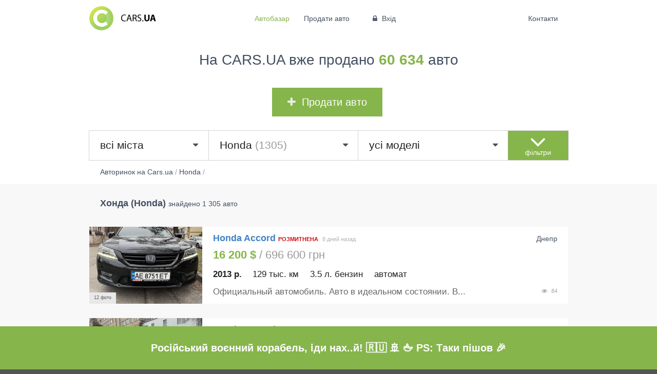

--- FILE ---
content_type: text/html; charset=UTF-8
request_url: https://cars.ua/avtobazar/honda/
body_size: 14519
content:
<!DOCTYPE html> <html class="catalog"> <head> <meta charset="utf-8" /> <meta http-equiv="X-UA-Compatible" content="IE=edge,chrome=1" /> <meta name="viewport" content="width=device-width, initial-scale=1.0" /> <meta name="author" content="Dmitry Magunov" /> <meta http-equiv="content-language" content ="ru"/> <meta name="ahrefs-site-verification" content="2f58984ba06a1aceb3b2c57dfc33343cf3a101c60f430fe71f3df1763c11a298"> <title>CARS.UA - Купить Хонда (Honda). Cars.ua — новый лидер автопродажи.</title> <link href="/theme/index/dist/cars-main.css?v=0.0.114" rel="stylesheet" type="text/css" /> <style>
			_:-ms-fullscreen, :root .ui.footer.menu .ui.container { margin-left:0 !important; }
			_:-ms-fullscreen, :root .ui.top.menu .ui.container { margin-left:0 !important; }
		</style> <script src="https://apis.google.com/js/platform.js" async defer>
			  {lang: 'ru', parsetags: 'explicit'}
			</script> <script>
			  window.fbAsyncInit = function() {
			    FB.init({
			      appId      : '1073715916035702',
			      // appId      : '911984418836780',
			      xfbml      : true,
			      version    : 'v2.9'
			    });
			  };

			  (function(d, s, id){
			     var js, fjs = d.getElementsByTagName(s)[0];
			     if (d.getElementById(id)) {return;}
			     js = d.createElement(s); js.id = id;
			     js.src = "//connect.facebook.net/ru_RU/all.js";
			     fjs.parentNode.insertBefore(js, fjs);
			   }(document, 'script', 'facebook-jssdk'));
			</script> <script type="application/ld+json"> 
		 {

			"@context" : "http://schema.org", 
			"@type" : "Organization",
			"name" : "Cars.ua",
			"url" : "https://cars.ua", 
			"logo": "https://cars.ua/theme/index/img/cars/logo.png",
			"sameAs" : [
				"https://www.facebook.com/carsukraine/", 
				"https://www.instagram.com/carsukraine/"
			]
		}
		</script> <script type="text/javascript">
			var dataLayer = window.dataLayer || [];
		</script> <meta name="description" content="Купить новые и БУ авто марки Хонда (Honda) на Cars.ua"/> <meta name="keywords" content="Honda,Хонда,купить Honda,купить Хонда"/> <link rel='next' href='https://cars.ua/avtobazar/honda/p=2/'> <META NAME="ROBOTS" CONTENT="INDEX, FOLLOW" /> </head> <body> <noscript><iframe src="https://www.googletagmanager.com/ns.html?id=GTM-57VZ47X" height="0" width="0" style="display:none;visibility:hidden"></iframe></noscript> <div class="ui right vertical menu sidebar"> <a href="/contacts/" class="item ">Контакти</a> <a href="/sf/d0/" class="item">Автодилерам</a> <a href="/sf/a/" class="item">Реклама на Cars.ua</a> <a href="/ht/1/" class="item">Поради</a> <a href="/sf/u2/" class="item">Наші переваги</a> </div> <div class="main pusher"> <div class="goto-up"> <i class="inverted big angle up icon"></i> <p>нагору</p> </div> <div class="desktop-hide mobile-hide telegram"> <div class="close"><i class="remove icon"></i></div> <div class="ui unstackable middle aligned padded grid"> <div class="three wide column"><a href="https://t.me/carsuabot" rel="nofollow"><img class="ui image" src="/theme/index/img/cars/chatbot/telegram-small.png"></a></div> <div class="eight wide column"><a href="https://t.me/carsuabot" rel="nofollow">Слідкуй за авто <b>за вигідною ціною</b> у своєму месенджері!</a></div> <div class="five wide column"><a href="https://t.me/carsuabot" rel="nofollow" class="ui inverted button">Відкрити</a></div> </div> </div> <div class="telegram" style="display: flex; align-items: center; justify-content: center;"> <div class="ui unstackable middle aligned padded grid"> <h1 style="text-align:center; font-size: 20px; margin: 0 auto;">Російський воєнний корабель, іди нах..й! 🇷🇺 🚢 🖕 PS: Таки пішов 🎉</h1> </div> </div> <div id="fb-root"></div> <div class="top ui borderless text three item menu mobile-hide"> <div class="ui container"> <a href="/" class="logo item "> <img src="/theme/index/img/cars/logo.png" class="ui image"> </a> <div class="links item"> <a href="/" class='selected ' >Автобазар</a> <a href="/cars-add/" class='active ' >Продати авто</a> <a href="/cars-login/" pushstate popstate is="pushstate-anchor" class="item" ><i class="lock icon"></i> Вхід</a> </div> <div class="right menu"> <a href="/contacts/" class="item " >Контакти</a> </div> </div> </div> <div class="top ui borderless menu desktop-hide"> <a href="/" class='item selected ' >Автобазар</a> <a href="/cars-add/" class='item active ' >Продати авто</a> <a href="/cars-login/" pushstate popstate is="pushstate-anchor" class="item" ><i class="lock icon"></i> Вхід</a> <a class="item sidebar-link"><i class="sidebar icon "></i></a> </div> <div class="cars" data-init="true"> <div class="ui container center aligned banner cars-top"> <div class="ui basic segment"> <div class="ui header">
            На CARS.UA вже продано <strong>60 634</strong> авто
        </div> <a class="ui positive huge button" href="/cars-add"><i class="plus icon"></i>Продати авто</a> </div> </div> <div class="cars-filter"> <div class="ui container"> <form class="cars-filters" > <input type="hidden" name="phone" value=""> <input type="hidden" name="top" value=""> <div class="ui middle aligned celled grid main-filter"> <div class="row"> <div class="four wide computer thirteen wide tablet column"> <select class="ui big city dropdown fluid" name="city" style="visibility: hidden"> <option value="0">всі міста</option> <option data-translit="vinnica" data-case="vinnice" value="Винница" >Винница (2426)</option> <option data-translit="dnepr" data-case="dnepre" value="Днепр" >Днепр (7004)</option> <option data-translit="doneck" data-case="donecke" value="Донецк" >Донецк (1731)</option> <option data-translit="zhitomir" data-case="zhitomire" value="Житомир" >Житомир (2161)</option> <option data-translit="zaporozhe" data-case="zaporozhe" value="Запорожье" >Запорожье (2466)</option> <option data-translit="ivano-frankovsk" data-case="ivano-frankovske" value="Ивано-Франковск" >Ивано-Франковск (1756)</option> <option data-translit="kiev" data-case="kieve" value="Киев" >Киев (22599)</option> <option data-translit="kropivnickij" data-case="kropivnickom" value="Кропивницкий" >Кропивницкий (1325)</option> <option data-translit="lugansk" data-case="luganske" value="Луганск" >Луганск (575)</option> <option data-translit="luck" data-case="lucke" value="Луцк" >Луцк (2877)</option> <option data-translit="lvov" data-case="lvove" value="Львов" >Львов (5240)</option> <option data-translit="nikolaev" data-case="nikolaeve" value="Николаев" >Николаев (2637)</option> <option data-translit="odessa" data-case="odesse" value="Одесса" >Одесса (11582)</option> <option data-translit="poltava" data-case="poltave" value="Полтава" >Полтава (2465)</option> <option data-translit="rovno" data-case="rovno" value="Ровно" >Ровно (1822)</option> <option data-translit="sevastopol" data-case="sevastopole" value="Севастополь" >Севастополь (25)</option> <option data-translit="sumy" data-case="sumah" value="Сумы" >Сумы (1577)</option> <option data-translit="ternopol" data-case="ternopole" value="Тернополь" >Тернополь (1239)</option> <option data-translit="uzhgorod" data-case="uzhgorode" value="Ужгород" >Ужгород (1803)</option> <option data-translit="harkov" data-case="harkove" value="Харьков" >Харьков (5043)</option> <option data-translit="herson" data-case="hersone" value="Херсон" >Херсон (1273)</option> <option data-translit="hmelnickij" data-case="hmelnickom" value="Хмельницкий" >Хмельницкий (2176)</option> <option data-translit="cherkassy" data-case="cherkassah" value="Черкассы" >Черкассы (1954)</option> <option data-translit="chernigov" data-case="chernigove" value="Чернигов" >Чернигов (1372)</option> <option data-translit="chernovcy" data-case="chernovcah" value="Черновцы" >Черновцы (4303)</option> </select> </div> <div class="two wide computer three wide tablet center aligned  column advanced-filter-open-button desktop-hide" > <i class="angle huge down icon "></i> <span>фільтри</span> </div> <div class="two wide computer three wide tablet center aligned column advanced-filter-close-button desktop-hide" style="display: none"> <i class="angle huge up icon"></i> <span>фільтри</span> </div> <div class="sixteen wide tablet five wide computer column field mobile-hide"> <select class="ui big make dropdown fluid" name="make_id" style="visibility: hidden"> <option value="0">всі марки</option> <option data-translit="acura" value="98" >Acura (218)</option> <option data-translit="aixam" value="2" >Aixam (7)</option> <option data-translit="alfa-romeo" value="3" >Alfa Romeo (159)</option> <option data-translit="altamarea" value="3988" >Altamarea (8)</option> <option data-translit="aro" value="101" >Aro (7)</option> <option data-translit="asia" value="4" >Asia (6)</option> <option data-translit="aston-martin" value="5" >Aston Martin (34)</option> <option data-translit="audi" value="6" >Audi (4532)</option> <option data-translit="austin" value="7" >Austin (1)</option> <option data-translit="baic" value="4322" >Baic (1)</option> <option data-translit="barkas-barkas" value="103" >Barkas (Баркас) (4)</option> <option data-translit="baw" value="1540" >Baw (7)</option> <option data-translit="bentley" value="8" >Bentley (96)</option> <option data-translit="bmw" value="9" >BMW (4896)</option> <option data-translit="brilliance" value="329" >Brilliance (8)</option> <option data-translit="bugatti" value="109" >Bugatti (12)</option> <option data-translit="buick" value="110" >Buick (73)</option> <option data-translit="byd" value="386" >BYD (100)</option> <option data-translit="cadillac" value="11" >Cadillac (120)</option> <option data-translit="chana" value="407" >Chana (8)</option> <option data-translit="changan" value="1580" >Changan (2)</option> <option data-translit="changhe" value="1567" >Changhe (7)</option> <option data-translit="chery" value="190" >Chery (705)</option> <option data-translit="chevrolet" value="13" >Chevrolet (2062)</option> <option data-translit="chrysler" value="14" >Chrysler (214)</option> <option data-translit="citroen" value="15" >Citroen (948)</option> <option data-translit="dacia" value="17" >Dacia (306)</option> <option data-translit="dadi" value="198" >Dadi (25)</option> <option data-translit="daewoo" value="18" >Daewoo (2391)</option> <option data-translit="daf" value="115" >Daf (57)</option> <option data-translit="daf-vdl" value="1441" >DAF / VDL (2)</option> <option data-translit="daihatsu" value="19" >Daihatsu (42)</option> <option data-translit="datsun" value="4206" >Datsun (1)</option> <option data-translit="dodge" value="118" >Dodge (398)</option> <option data-translit="dongfeng" value="308" >Dongfeng (22)</option> <option data-translit="eagle" value="120" >Eagle (1)</option> <option data-translit="faw" value="121" >FAW (34)</option> <option data-translit="ferrari" value="22" >Ferrari (16)</option> <option data-translit="fiat" value="23" >Fiat (1158)</option> <option data-translit="fisker" value="3444" >Fisker (2)</option> <option data-translit="ford" value="24" >Ford (4901)</option> <option data-translit="fso" value="25" >FSO (3)</option> <option data-translit="fuqi" value="197" >FUQI (2)</option> <option data-translit="gac" value="4323" >GAC (3)</option> <option data-translit="geely" value="185" >Geely (652)</option> <option data-translit="gmc" value="123" >GMC (55)</option> <option data-translit="gonow" value="183" >Gonow (1)</option> <option data-translit="great-wall" value="124" >Great Wall (117)</option> <option data-translit="groz" value="1575" >Groz (4)</option> <option data-translit="hafei" value="191" >Hafei (2)</option> <option data-translit="honda" value="28" selected>Honda (1305)</option> <option data-translit="huabei" value="2595" >Huabei (5)</option> <option data-translit="huanghai" value="388" >Huanghai (1)</option> <option data-translit="hummer" value="127" >Hummer (18)</option> <option data-translit="hyundai" value="29" >Hyundai (3031)</option> <option data-translit="infiniti" value="128" >Infiniti (403)</option> <option data-translit="iran-khodro" value="3821" >Iran Khodro (4)</option> <option data-translit="isuzu" value="30" >Isuzu (28)</option> <option data-translit="iveco" value="175" >Iveco (125)</option> <option data-translit="jac" value="317" >JAC (44)</option> <option data-translit="jaguar" value="31" >Jaguar (185)</option> <option data-translit="jeep" value="32" >Jeep (734)</option> <option data-translit="jiangnan" value="4319" >Jiangnan (1)</option> <option data-translit="jonway" value="1574" >Jonway (1)</option> <option data-translit="kia" value="33" >Kia (2102)</option> <option data-translit="king-long" value="2676" >King Long (10)</option> <option data-translit="konecranes" value="4000" >Konecranes (1)</option> <option data-translit="lamborghini" value="35" >Lamborghini (27)</option> <option data-translit="lancia" value="36" >Lancia (44)</option> <option data-translit="land-rover" value="37" >Land Rover (826)</option> <option data-translit="landwind" value="406" >Landwind (4)</option> <option data-translit="ldv" value="134" >LDV (7)</option> <option data-translit="lexus" value="38" >Lexus (946)</option> <option data-translit="lifan" value="334" >Lifan (42)</option> <option data-translit="lincoln" value="135" >Lincoln (109)</option> <option data-translit="lotus" value="41" >Lotus (2)</option> <option data-translit="man" value="4320" >MAN (76)</option> <option data-translit="maserati" value="45" >Maserati (63)</option> <option data-translit="maybach" value="46" >Maybach (6)</option> <option data-translit="mazda" value="47" >Mazda (2054)</option> <option data-translit="mclaren" value="3101" >McLaren (3)</option> <option data-translit="mercedes-benz" value="48" >Mercedes-Benz (5806)</option> <option data-translit="mercury" value="144" >Mercury (4)</option> <option data-translit="mg" value="49" >MG (53)</option> <option data-translit="mini" value="147" >MINI (219)</option> <option data-translit="mitsubishi" value="52" >Mitsubishi (2414)</option> <option data-translit="morris" value="54" >Morris (1)</option> <option data-translit="nissan" value="55" >Nissan (3443)</option> <option data-translit="nysa-nysa" value="2045" >Nysa (Ныса) (3)</option> <option data-translit="opel" value="56" >Opel (3925)</option> <option data-translit="peterbilt" value="346" >Peterbilt (1)</option> <option data-translit="peugeot" value="58" >Peugeot (1569)</option> <option data-translit="plymouth" value="181" >Plymouth (2)</option> <option data-translit="pontiac" value="149" >Pontiac (14)</option> <option data-translit="porsche" value="59" >Porsche (636)</option> <option data-translit="proton" value="60" >Proton (1)</option> <option data-translit="ravon" value="4318" >Ravon (35)</option> <option data-translit="renault" value="62" >Renault (3758)</option> <option data-translit="rolls-royce" value="63" >Rolls-Royce (46)</option> <option data-translit="rover" value="64" >Rover (69)</option> <option data-translit="saab" value="65" >Saab (25)</option> <option data-translit="saipa" value="3437" >Saipa (4)</option> <option data-translit="samand" value="192" >Samand (23)</option> <option data-translit="samsung" value="325" >Samsung (9)</option> <option data-translit="saturn" value="331" >Saturn (1)</option> <option data-translit="scion" value="3268" >Scion (2)</option> <option data-translit="seat" value="67" >Seat (299)</option> <option data-translit="shuanghuan" value="195" >Shuanghuan (3)</option> <option data-translit="skoda" value="70" >Skoda (2698)</option> <option data-translit="sma" value="311" >SMA (12)</option> <option data-translit="smart" value="71" >Smart (195)</option> <option data-translit="soueast" value="194" >SouEast (4)</option> <option data-translit="spyker" value="411" >Spyker (1)</option> <option data-translit="ssangyong" value="73" >SsangYong (224)</option> <option data-translit="star" value="214" >Star (1)</option> <option data-translit="subaru" value="75" >Subaru (590)</option> <option data-translit="suzuki" value="76" >Suzuki (355)</option> <option data-translit="talbot" value="77" >Talbot (3)</option> <option data-translit="tata" value="78" >TATA (9)</option> <option data-translit="tatra" value="204" >Tatra (2)</option> <option data-translit="tesla" value="2233" >Tesla (509)</option> <option data-translit="tiger" value="2050" >Tiger (1)</option> <option data-translit="toyota" value="79" >Toyota (3642)</option> <option data-translit="trabant" value="345" >Trabant (1)</option> <option data-translit="triumph" value="80" >Triumph (1)</option> <option data-translit="van-hool" value="206" >Van Hool (3)</option> <option data-translit="volkswagen" value="84" >Volkswagen (8574)</option> <option data-translit="volvo" value="85" >Volvo (749)</option> <option data-translit="wartburg" value="339" >Wartburg (17)</option> <option data-translit="willys" value="1820" >Willys (2)</option> <option data-translit="wuling" value="2653" >Wuling (1)</option> <option data-translit="xin-kai" value="338" >Xin kai (2)</option> <option data-translit="yugo" value="87" >Yugo (1)</option> <option data-translit="zastava" value="2309" >Zastava (5)</option> <option data-translit="zotye" value="3610" >Zotye (2)</option> <option data-translit="zuk" value="3089" >Zuk (6)</option> <option data-translit="zx" value="322" >ZX (14)</option> <option data-translit="avia" value="173" >АВИА (4)</option> <option data-translit="bogdan" value="188" >Богдан (46)</option> <option data-translit="vaz" value="88" >ВАЗ (8187)</option> <option data-translit="vis" value="90" >ВИС (4)</option> <option data-translit="gaz" value="91" >ГАЗ (1350)</option> <option data-translit="detskij-transport" value="3636" >Детский транспорт (3)</option> <option data-translit="drugoe" value="165" >Другое (254)</option> <option data-translit="eraz" value="170" >ЕРАЗ (3)</option> <option data-translit="zaz" value="89" >ЗАЗ (1724)</option> <option data-translit="zil" value="168" >ЗИЛ (133)</option> <option data-translit="zim" value="1544" >ЗИМ (4)</option> <option data-translit="izh" value="92" >ИЖ (164)</option> <option data-translit="luaz" value="189" >ЛуАЗ (60)</option> <option data-translit="moskvich-azlk" value="94" >Москвич / АЗЛК (418)</option> <option data-translit="motocikly" value="4317" >Мотоциклы (97)</option> <option data-translit="raf" value="327" >РАФ (18)</option> <option data-translit="retro-avtomobili" value="199" >Ретро автомобили (27)</option> <option data-translit="samodelnyj" value="2863" >Самодельный (27)</option> <option data-translit="smz" value="2491" >СМЗ (6)</option> <option data-translit="traktor" value="153" >Трактор (103)</option> <option data-translit="uaz" value="93" >УАЗ (172)</option> <option data-translit="haz-antorus" value="390" >ХАЗ (Анторус) (1)</option> </select> </div> <div class="five wide computer sixteen wide tablet column field mobile-hide"> <select class="ui big model dropdown fluid" name="model_id" style="visibility: hidden"> <option value="0">всі моделі</option> <option data-translit="accord" value="262" >Accord (392)</option> <option data-translit="accord-tourer" value="3144" >Accord Tourer (6)</option> <option data-translit="ballade" value="264" >Ballade (1)</option> <option data-translit="c" value="26030" >C (8)</option> <option data-translit="cbr" value="2346" >CBR (3)</option> <option data-translit="city" value="1232" >City (2)</option> <option data-translit="civic" value="265" >Civic (314)</option> <option data-translit="civic-shuttle" value="267" >Civic Shuttle (1)</option> <option data-translit="concerto" value="268" >Concerto (5)</option> <option data-translit="cr-v" value="269" >CR-V (302)</option> <option data-translit="cr-z" value="30566" >CR-Z (5)</option> <option data-translit="crosstour" value="3896" >Crosstour (4)</option> <option data-translit="dio" value="1689" >Dio (2)</option> <option data-translit="ec" value="30672" >EC (4)</option> <option data-translit="element" value="1234" >Element (1)</option> <option data-translit="ep" value="30673" >EP (6)</option> <option data-translit="fit" value="1236" >FIT (6)</option> <option data-translit="fr-v" value="1238" >FR-V (3)</option> <option data-translit="giorno" value="2977" >Giorno (1)</option> <option data-translit="gold-wing" value="3061" >Gold Wing (1)</option> <option data-translit="hr-v" value="271" >HR-V (56)</option> <option data-translit="insight" value="272" >Insight (5)</option> <option data-translit="integra" value="273" >Integra (2)</option> <option data-translit="jazz" value="274" >Jazz (22)</option> <option data-translit="legend" value="275" >Legend (15)</option> <option data-translit="m-nv" value="46848" >M-NV (31)</option> <option data-translit="nc" value="38298" >NC (1)</option> <option data-translit="ns" value="26104" >NS (2)</option> <option data-translit="odyssey" value="1243" >Odyssey (21)</option> <option data-translit="passport" value="1246" >Passport (4)</option> <option data-translit="pilot" value="1247" >Pilot (49)</option> <option data-translit="prelude" value="278" >Prelude (10)</option> <option data-translit="rebel" value="26122" >Rebel (3)</option> <option data-translit="s2000" value="280" >S2000 (1)</option> <option data-translit="stream" value="282" >Stream (6)</option> <option data-translit="t" value="29673" >T (1)</option> <option data-translit="valkyrie" value="26152" >Valkyrie (2)</option> <option data-translit="vfr" value="26155" >VFR (1)</option> <option data-translit="x" value="26164" >X (1)</option> <option data-translit="x-nv" value="46812" >X-NV (4)</option> <option data-translit="z" value="1256" >Z (1)</option> </select> </div> <div class="two wide computer three wide tablet center aligned  column advanced-filter-open-button mobile-hide" > <i class="angle down huge icon "></i> <span>фільтри</span> </div> <div class="two wide computer three wide tablet center aligned column advanced-filter-close-button mobile-hide" style="display: none"> <i class="angle huge up icon"></i> <span>фільтри</span> </div> </div> </div> <div class="advanced-filter" > <div class="cars-tags" style="display: none;"> </div> <div class="advanced-filter-form" style="display: none"> <div class="ui middle aligned padded grid"> <div class="six wide tablet four wide computer column price-column"> <label for="price_from">Ціна від</label> <input type="number" inputmode="decimal" step="0.01" pattern="[\d\.,]+" name="price_from" id="price_from"> </div> <div class="six wide tablet four wide computer column price-column"> <label for="price_to">Ціна до</label> <input type="number" inputmode="numeric" step="0.01" pattern="[\d\.,]+" name="price_to" id="price_to"> </div> <div class="right floated right aligned four wide tablet two wide computer column currency-column"> <div class="ui dropdown currency"> <input type="hidden" name="currency" value="USD"> <div class="text">$</div> <i class="dropdown icon"></i> <div class="menu"> <div class="item" data-value="USD">$</div> <div class="item" data-value="UAH">грн</div> <div class="item" data-value="EUR">&euro;</div> </div> </div> </div> <div class="eight wide tablet three wide computer column year-column"> <label for="year_from">Рік від</label> <select class="ui  dropdown " name="year_from" id="year_from"> <option value="0">будь-який</option> <option value="2026">2026</option> <option value="2025">2025</option> <option value="2024">2024</option> <option value="2023">2023</option> <option value="2022">2022</option> <option value="2021">2021</option> <option value="2020">2020</option> <option value="2019">2019</option> <option value="2018">2018</option> <option value="2017">2017</option> <option value="2016">2016</option> <option value="2015">2015</option> <option value="2014">2014</option> <option value="2013">2013</option> <option value="2012">2012</option> <option value="2011">2011</option> <option value="2010">2010</option> <option value="2009">2009</option> <option value="2008">2008</option> <option value="2007">2007</option> <option value="2006">2006</option> <option value="2005">2005</option> <option value="2004">2004</option> <option value="2003">2003</option> <option value="2002">2002</option> <option value="2001">2001</option> <option value="2000">2000</option> <option value="1999">1999</option> <option value="1998">1998</option> <option value="1997">1997</option> <option value="1996">1996</option> <option value="1995">1995</option> <option value="1994">1994</option> <option value="1993">1993</option> <option value="1992">1992</option> <option value="1991">1991</option> <option value="1990">1990</option> <option value="1989">1989</option> <option value="1988">1988</option> <option value="1987">1987</option> <option value="1986">1986</option> <option value="1985">1985</option> <option value="1984">1984</option> <option value="1983">1983</option> <option value="1982">1982</option> <option value="1981">1981</option> <option value="1980">1980</option> <option value="1979">1979</option> <option value="1978">1978</option> <option value="1977">1977</option> <option value="1976">1976</option> <option value="1975">1975</option> <option value="1974">1974</option> <option value="1973">1973</option> <option value="1972">1972</option> <option value="1971">1971</option> <option value="1970">1970</option> <option value="1969">1969</option> <option value="1968">1968</option> <option value="1967">1967</option> <option value="1966">1966</option> <option value="1965">1965</option> <option value="1964">1964</option> <option value="1963">1963</option> <option value="1962">1962</option> <option value="1961">1961</option> <option value="1960">1960</option> <option value="1959">1959</option> <option value="1958">1958</option> <option value="1957">1957</option> <option value="1956">1956</option> <option value="1955">1955</option> <option value="1954">1954</option> <option value="1953">1953</option> <option value="1952">1952</option> <option value="1951">1951</option> <option value="1950">1950</option> </select> </div> <div class="eight wide tablet three wide computer column year-column"> <label for="year_to">Рік до</label> <select class="ui  dropdown " name="year_to" id="year_to"> <option value="0">будь-який</option> <option value="2026">2026</option> <option value="2025">2025</option> <option value="2024">2024</option> <option value="2023">2023</option> <option value="2022">2022</option> <option value="2021">2021</option> <option value="2020">2020</option> <option value="2019">2019</option> <option value="2018">2018</option> <option value="2017">2017</option> <option value="2016">2016</option> <option value="2015">2015</option> <option value="2014">2014</option> <option value="2013">2013</option> <option value="2012">2012</option> <option value="2011">2011</option> <option value="2010">2010</option> <option value="2009">2009</option> <option value="2008">2008</option> <option value="2007">2007</option> <option value="2006">2006</option> <option value="2005">2005</option> <option value="2004">2004</option> <option value="2003">2003</option> <option value="2002">2002</option> <option value="2001">2001</option> <option value="2000">2000</option> <option value="1999">1999</option> <option value="1998">1998</option> <option value="1997">1997</option> <option value="1996">1996</option> <option value="1995">1995</option> <option value="1994">1994</option> <option value="1993">1993</option> <option value="1992">1992</option> <option value="1991">1991</option> <option value="1990">1990</option> <option value="1989">1989</option> <option value="1988">1988</option> <option value="1987">1987</option> <option value="1986">1986</option> <option value="1985">1985</option> <option value="1984">1984</option> <option value="1983">1983</option> <option value="1982">1982</option> <option value="1981">1981</option> <option value="1980">1980</option> <option value="1979">1979</option> <option value="1978">1978</option> <option value="1977">1977</option> <option value="1976">1976</option> <option value="1975">1975</option> <option value="1974">1974</option> <option value="1973">1973</option> <option value="1972">1972</option> <option value="1971">1971</option> <option value="1970">1970</option> <option value="1969">1969</option> <option value="1968">1968</option> <option value="1967">1967</option> <option value="1966">1966</option> <option value="1965">1965</option> <option value="1964">1964</option> <option value="1963">1963</option> <option value="1962">1962</option> <option value="1961">1961</option> <option value="1960">1960</option> <option value="1959">1959</option> <option value="1958">1958</option> <option value="1957">1957</option> <option value="1956">1956</option> <option value="1955">1955</option> <option value="1954">1954</option> <option value="1953">1953</option> <option value="1952">1952</option> <option value="1951">1951</option> <option value="1950">1950</option> </select> </div> <div class="sixteen wide tablet four wide computer column mileage-column"> <label for="mileage_to">Пробіг до</label> <input type="number" inputmode="numeric" step="0.01" max="999" onKeyDown="if(this.value.length==3 && event.keyCode>47 && event.keyCode < 58)return false;" pattern="[\d\.,]+" name="mileage_to" id="mileage_to"> <label class="sign">тис. км.</label> </div> <div class="eight wide tablet three wide computer column volume-column"> <label for="volume_from">Об'єм від <span class="desktop-hide">(л.)</span></label> <input type="number" inputmode="decimal" step="0.01" pattern="[\d\.,]+" name="volume_from" id="volume_from"> </div> <div class="eight wide tablet three wide computer column volume-column"> <label for="volume_to">до <span class="desktop-hide">(л.)</span></label> <input type="number" inputmode="decimal" step="0.01" pattern="[\d\.,]+" name="volume_to" id="volume_to"> <label class="mobile-hide">л.</label> </div> <div class="sixteen wide tablet three wide computer column fuel-column"> <label for="fuel">Паливо</label> <select class="ui  dropdown " name="fuel" id="fuel"> <option value="0">будь-яке</option> <option value="Бензин">Бензин</option> <option value="Бензин/Газ">Бензин/Газ</option> <option value="Дизель">Дизель</option> <option value="Гібрид">Гібрид</option> <option value="Електро">Електро</option> </select> </div> <div class="sixteen wide tablet three wide computer column transmission-column"> <label for="transmission">КПП</label> <select class="ui  dropdown " name="transmission" id="transmission"> <option value="0">будь-яка</option> <option value="Автомат">Автомат</option> <option value="Ручна / Механіка">Ручна / Механіка</option> <option value="Варіатор">Варіатор</option> </select> </div> <div class="sixteen wide tablet four wide computer column body-column"> <label for="body">Кузов</label> <select class="ui dropdown" name="body" id="body"> <option value="0">будь-який</option> <option value="Седан">Седан</option> <option value="Хетчбек">Хетчбек</option> <option value="Мікроавтобус">Мікроавтобус</option> <option value="Ліфтбек">Ліфтбек</option> <option value="Позашляховик / Кросовер">Позашляховик / Кросовер</option> <option value="Універсал">Універсал</option> <option value="Кабріолет">Кабріолет</option> <option value="Лімузин">Лімузин</option> <option value="Мінівен">Мінівен</option> <option value="Купе">Купе</option> <option value="Пікап">Пікап</option> <option value="Фургон">Фургон</option> </select> </div> <div class="sixteen wide tablet five wide computer column customs-column"> <label for="customs">Розмитнення</label> <select class="ui dropdown" name="customs" id="customs"> <option value="0">будь-яке</option> <option value="Розмитнена">Розмитнена</option> <option value="Не розмитнена">Не розмитнена</option> <option value="Не в Україні">Не в Україні</option> </select> </div> <div class="sixteen wide tablet six wide computer column sort-column"> <label for="sort">Сортувати за</label> <select class="ui dropdown " name="sort" id="sort"> <option value="date_desc">даті додавання</option> <option value="stat">популярності</option> <option value="comments">обговорюваності</option> <option value="price_asc">за зростанням ціни</option> <option value="price_desc">за спаданням ціни</option> <option value="mileage_asc">пробігу</option> </select> </div> <div class="sixteen wide tablet sixteen wide computer column"> <a class="ui huge fluid submit button">Знайти</a> </div> </div> </div> </div> </form> </div> </div> <div class="ui container "> <div class="breadcrumbs"> <ol itemscope itemtype="http://schema.org/BreadcrumbList" > <li itemprop="itemListElement" itemscope itemtype="http://schema.org/ListItem"> <a itemprop="item" href="https://cars.ua/" > <span itemprop="name">Авторинок на Cars.ua</span></a> <meta itemprop="position" content="1" /> </li>
    /
                    
                                            <li itemprop="itemListElement" itemscope itemtype="http://schema.org/ListItem"> <a itemprop="item" href="https://cars.ua/avtobazar/honda/" > <span itemprop="name">Honda</span></a> <meta itemprop="position" content="2" /> </li>
            / 
                                    
</ol> </div> </div> <div class="cars-top-items " style="display:none"> <div class="ui container "> <div class="ui header"> <div class="ui horizontal list"> <div class="item"> <img src="/theme/index/img/cars/order/top.png" width="40" height="40" align="absmiddle"> <div class="content"> <b> ТОП авто</b> <a href="/?top=1">переглянути всі</a> </div> </div> </div> </div> <div class="ui link very relaxed items"> </div> </div> </div> <div class="cars-items "> <div class="ui container"> <div class="ui header main-header"> <h1>Хонда (Honda)</h1> <span> знайдено 1 305 авто</span> </div> <div class="ui link very relaxed items "> <div class="item " data-id="253987" > <div class="image "> <div class="ui active centered loader"></div> <div class="ui fluid  image"> <a pushstate popstate is="pushstate-anchor" href="/kupit-honda-accord-dnepr_253987/" title="Продам Honda Accord 2013 года в Днепре"> <img src="/thumb/car/20260116/w440/h300/q80/kupit-honda-accord-dnepr-4160874.jpg" alt="Продам Honda Accord 2013 года в Днепре" title="Продам Honda Accord  в Днепре 2013 года выпуска за 16 200$" width="440" height="300"> </a> <div class="ui bottom left attached mini label">
									12 фото
							</div> </div> </div> <div class="content "> <div class="meta date desktop-hide"> <span class="source">2026-01-16 21:28:08</span> <span class="formatted"></span> </div> <div class="header"> <a pushstate popstate is="pushstate-anchor" href="/kupit-honda-accord-dnepr_253987/" title="Продам Honda Accord 2013 года в Днепре">Honda Accord </a> <span class="no-customs">Розмитнена</span> </div> <div class="ui right floated text contacts mobile-hide"><b>Днепр</b> </div> <div class="meta date mobile-hide"> <span class="source">2026-01-16 21:28:08</span> <span class="formatted"></span> </div> <div class="description"> <div class="price"><span>16 200 $</span> / 696 600 грн</div> <div class="text contacts desktop-hide"><b>Днепр</b> <span class="logo"></span></div> <p><b>2013 р.</b> <span>129 тыс. км</span> <span>3.5 л. Бензин</span> <span>Автомат</span></p> </div> <div class="ui right floated text stat mobile-hide clearfix"> <span class="popup statistics " data-html="<b>84</b> перегляди <b>48</b> унікальних відвідувачів " data-variation="tiny" data-position="top left"><i class="unhide icon"></i> 84</span> </div> <div class="extra"> <p class="mobile-hide">Официальный автомобиль.
Авто в идеальном состоянии.
В...</p> <div class="ui text stat desktop-hide"> <i class="unhide icon"></i> 84
														
					</div> </div> </div> </div> <div class="item " data-id="253953" > <div class="image "> <div class="ui active centered loader"></div> <div class="ui fluid  image"> <a pushstate popstate is="pushstate-anchor" href="/kupit-autobroker-honda-accord-lx-nikolaev_253953/" title="Продам Honda Accord LX 2017 года в Николаеве"> <img src="/thumb/upload/w440/h300/q80/696772d07ef466_60985114.jpg" alt="Продам Honda Accord LX 2017 года в Николаеве" title="Продам Honda Accord LX в Николаеве 2017 года выпуска за 13 600$" width="440" height="300"> </a> <div class="ui bottom left attached mini label">
									17 фото
							</div> </div> </div> <div class="content "> <div class="meta date desktop-hide"> <span class="source">2026-01-14 12:38:09</span> <span class="formatted"></span> </div> <div class="header"> <a pushstate popstate is="pushstate-anchor" href="/kupit-autobroker-honda-accord-lx-nikolaev_253953/" title="Продам Honda Accord LX 2017 года в Николаеве">Honda Accord LX</a> <span class="no-customs">Розмитнена</span> </div> <div class="ui right floated text contacts mobile-hide"><b>Николаев</b> <img src="https://cars.ua/img/upload/5c484bb1427974_12634582.png"></div> <div class="meta date mobile-hide"> <span class="source">2026-01-14 12:38:09</span> <span class="formatted"></span> </div> <div class="description"> <div class="price"><span>13 600 $</span> / 584 800 грн</div> <div class="text contacts desktop-hide"><b>Николаев</b> <span class="logo"><img src="https://cars.ua/img/upload/5c484bb1427974_12634582.png"></span></div> <p><b>2017 р.</b> <span>82 тыс. км</span> <span>2,4 л. Бензин</span> <span>Автомат</span></p> </div> <div class="ui right floated text stat mobile-hide clearfix"> <span class="popup statistics " data-html="<b>228</b> переглядів <b>144</b> унікальних відвідувача " data-variation="tiny" data-position="top left"><i class="unhide icon"></i> 228</span> </div> <div class="extra"> <p class="mobile-hide">Класний стан. Приїхала з США. Гарний КАРФАКС....</p> <div class="ui text stat desktop-hide"> <i class="unhide icon"></i> 228
														
					</div> </div> </div> </div> <div class="item " data-id="253902" > <div class="image "> <div class="ui active centered loader"></div> <div class="ui fluid  image"> <a pushstate popstate is="pushstate-anchor" href="/kupit-autocars-honda-cr-v-comis-uman_253902/" title="Продам Honda CR-V COMIS  2020 года в г. Умань, Черкасская область"> <img src="/thumb/upload/w440/h300/q80/695fb8e59c68d3_71923792.jpeg" alt="Продам Honda CR-V COMIS  2020 года в г. Умань, Черкасская область" title="Продам Honda CR-V COMIS  в г. Умань, Черкасская область 2020 года выпуска за 30 000$" width="440" height="300"> </a> <div class="ui bottom left attached mini label">
									39 фото
							</div> </div> </div> <div class="content "> <div class="meta date desktop-hide"> <span class="source">2026-01-08 15:58:32</span> <span class="formatted"></span> </div> <div class="header"> <a pushstate popstate is="pushstate-anchor" href="/kupit-autocars-honda-cr-v-comis-uman_253902/" title="Продам Honda CR-V COMIS  2020 года в г. Умань, Черкасская область">Honda CR-V COMIS </a> <span class="no-customs">Розмитнена</span> </div> <div class="ui right floated text contacts mobile-hide"><b>Умань</b><span class="region">Черкасская область</span> <img src="https://cars.ua/img/upload/60903dad614894_67830644.png"></div> <div class="meta date mobile-hide"> <span class="source">2026-01-08 15:58:32</span> <span class="formatted"></span> </div> <div class="description"> <div class="price"><span>30 000 $</span> / 1 290 000 грн</div> <div class="text contacts desktop-hide"><b>Умань</b><span class="region">, Черкасская область</span> <span class="logo"><img src="https://cars.ua/img/upload/60903dad614894_67830644.png"></span></div> <p><b>2020 р.</b> <span>99 тыс. км</span> <span>2 л. Гібрид</span> <span>Автомат</span></p> </div> <div class="ui right floated text stat mobile-hide clearfix"> <span class="popup statistics " data-html="<b>574</b> перегляди <b>348</b> унікальних відвідувачів " data-variation="tiny" data-position="top left"><i class="unhide icon"></i> 574</span> </div> <div class="extra"> <p class="mobile-hide">VIN: 7FART6H81ME004680</p> <div class="ui text stat desktop-hide"> <i class="unhide icon"></i> 574
														
					</div> </div> </div> </div> <div class="item " data-id="253900" > <div class="image "> <div class="ui active centered loader"></div> <div class="ui fluid  image"> <a pushstate popstate is="pushstate-anchor" href="/kupit-honda-cr-v-dnepr_253900/" title="Продам Honda CR-V 2012 года в Днепре"> <img src="/thumb/car/20260108/w440/h300/q80/kupit-honda-cr-v-dnepr-4157959.jpg" alt="Продам Honda CR-V 2012 года в Днепре" title="Продам Honda CR-V  в Днепре 2012 года выпуска за 14 500$" width="440" height="300"> </a> <div class="ui bottom left attached mini label">
									37 фото
							</div> </div> </div> <div class="content "> <div class="meta date desktop-hide"> <span class="source">2026-01-08 14:51:40</span> <span class="formatted"></span> </div> <div class="header"> <a pushstate popstate is="pushstate-anchor" href="/kupit-honda-cr-v-dnepr_253900/" title="Продам Honda CR-V 2012 года в Днепре">Honda CR-V </a> <span class="no-customs">Розмитнена</span> </div> <div class="ui right floated text contacts mobile-hide"><b>Днепр</b> </div> <div class="meta date mobile-hide"> <span class="source">2026-01-08 14:51:40</span> <span class="formatted"></span> </div> <div class="description"> <div class="price"><span>14 500 $</span> / 623 500 грн</div> <div class="text contacts desktop-hide"><b>Днепр</b> <span class="logo"></span></div> <p><b>2012 р.</b> <span>168 тыс. км</span> <span>2.4 л. Бензин/Газ</span> <span>Автомат</span></p> </div> <div class="ui right floated text stat mobile-hide clearfix"> <span class="popup statistics " data-html="<b>189</b> переглядів <b>115</b> унікальних відвідувачів " data-variation="tiny" data-position="top left"><i class="unhide icon"></i> 189</span> </div> <div class="extra"> <p class="mobile-hide">Honda CR-V 2012 | 4 покоління | EX | Передній привід...</p> <div class="ui text stat desktop-hide"> <i class="unhide icon"></i> 189
														
					</div> </div> </div> </div> <div class="item " data-id="253743" > <div class="image "> <div class="ui active centered loader"></div> <div class="ui fluid  image"> <a pushstate popstate is="pushstate-anchor" href="/kupit-nnauto-honda-cr-v-odessa_253743/" title="Продам Honda CR-V 2021 года в Одессе"> <img src="/thumb/upload/w440/h300/q80/694bd5028b2c44_57449761.jpg" alt="Продам Honda CR-V 2021 года в Одессе" title="Продам Honda CR-V  в Одессе 2021 года выпуска за 30 900$" width="440" height="300"> </a> <div class="ui bottom left attached mini label">
									49 фото
							</div> </div> </div> <div class="content "> <div class="meta date desktop-hide"> <span class="source">2025-12-24 13:55:59</span> <span class="formatted"></span> </div> <div class="header"> <a pushstate popstate is="pushstate-anchor" href="/kupit-nnauto-honda-cr-v-odessa_253743/" title="Продам Honda CR-V 2021 года в Одессе">Honda CR-V </a> <span class="no-customs">Розмитнена</span> </div> <div class="ui right floated text contacts mobile-hide"><b>Одесса</b> <img src="https://cars.ua/img/upload/5ee8bf48b6c418_64876746.png"></div> <div class="meta date mobile-hide"> <span class="source">2025-12-24 13:55:59</span> <span class="formatted"></span> </div> <div class="description"> <div class="price"><span>30 900 $</span> / 1 328 700 грн</div> <div class="text contacts desktop-hide"><b>Одесса</b> <span class="logo"><img src="https://cars.ua/img/upload/5ee8bf48b6c418_64876746.png"></span></div> <p><b>2021 р.</b> <span>51 тыс. км</span> <span>2 л. Бензин</span> <span>Автомат</span></p> </div> <div class="ui right floated text stat mobile-hide clearfix"> <span class="popup statistics " data-html="<b>499</b> переглядів <b>288</b> унікальних відвідувачів " data-variation="tiny" data-position="top left"><i class="unhide icon"></i> 499</span> </div> <div class="extra"> <p class="mobile-hide">А також є можливість придбати автомобіль у кредит, лізинг...</p> <div class="ui text stat desktop-hide"> <i class="unhide icon"></i> 499
														
					</div> </div> </div> </div> <div class="item " data-id="253589" > <div class="image "> <div class="ui active centered loader"></div> <div class="ui fluid  image"> <a pushstate popstate is="pushstate-anchor" href="/kupit-honda-cr-v-kramatorsk_253589/" title="Продам Honda CR-V 2007 года в г. Краматорск, Донецкая область"> <img src="/thumb/car/20251216/w440/h300/q80/kupit-honda-cr-v-kramatorsk-4147947.jpg" alt="Продам Honda CR-V 2007 года в г. Краматорск, Донецкая область" title="Продам Honda CR-V  в г. Краматорск, Донецкая область 2007 года выпуска за 4 300$" width="440" height="300"> </a> <div class="ui bottom left attached mini label">
									18 фото
							</div> </div> </div> <div class="content "> <div class="meta date desktop-hide"> <span class="source">2025-12-16 11:53:27</span> <span class="formatted"></span> </div> <div class="header"> <a pushstate popstate is="pushstate-anchor" href="/kupit-honda-cr-v-kramatorsk_253589/" title="Продам Honda CR-V 2007 года в г. Краматорск, Донецкая область">Honda CR-V </a> <span class="no-customs">Не розмитнена</span> </div> <div class="ui right floated text contacts mobile-hide"><b>Краматорск</b><span class="region">Донецкая область</span> </div> <div class="meta date mobile-hide"> <span class="source">2025-12-16 11:53:27</span> <span class="formatted"></span> </div> <div class="description"> <div class="price"><span>4 300 $</span> / 184 900 грн</div> <div class="text contacts desktop-hide"><b>Краматорск</b><span class="region">, Донецкая область</span> <span class="logo"></span></div> <p><b>2007 р.</b> <span>230 тыс. км</span> <span>2.2 л. Дизель</span> <span>Ручна / Механіка</span></p> </div> <div class="ui right floated text stat mobile-hide clearfix"> <span class="popup statistics " data-html="<b>453</b> перегляди <b>270</b> унікальних відвідувачів " data-variation="tiny" data-position="top left"><i class="unhide icon"></i> 453</span> </div> <div class="extra"> <p class="mobile-hide">Машина на временной регистрации (только для военных) брал...</p> <div class="ui text stat desktop-hide"> <i class="unhide icon"></i> 453
														
					</div> </div> </div> </div> <div class="item " data-id="253544" > <div class="image "> <div class="ui active centered loader"></div> <div class="ui fluid  image"> <a pushstate popstate is="pushstate-anchor" href="/kupit-autodream-honda-accord-sport-odessa_253544/" title="Продам Honda Accord Sport 2013 года в Одессе"> <img src="/thumb/upload/w440/h300/q80/693d47cb103dc5_51674250.jpg" alt="Продам Honda Accord Sport 2013 года в Одессе" title="Продам Honda Accord Sport в Одессе 2013 года выпуска за 12 999$" width="440" height="300"> </a> <div class="ui bottom left attached mini label">
									31 фото
							</div> </div> </div> <div class="content "> <div class="meta date desktop-hide"> <span class="source">2025-12-13 12:57:41</span> <span class="formatted"></span> </div> <div class="header"> <a pushstate popstate is="pushstate-anchor" href="/kupit-autodream-honda-accord-sport-odessa_253544/" title="Продам Honda Accord Sport 2013 года в Одессе">Honda Accord Sport</a> <span class="no-customs">Розмитнена</span> </div> <div class="ui right floated text contacts mobile-hide"><b>Одесса</b> <img src="https://cars.ua/img/upload/5cb833d3ae2150_18440513.png"></div> <div class="meta date mobile-hide"> <span class="source">2025-12-13 12:57:41</span> <span class="formatted"></span> </div> <div class="description"> <div class="price"><span>12 999 $</span> / 558 957 грн <span class="old">13 500 $</span></div> <div class="text contacts desktop-hide"><b>Одесса</b> <span class="logo"><img src="https://cars.ua/img/upload/5cb833d3ae2150_18440513.png"></span></div> <p><b>2013 р.</b> <span>77 тыс. км</span> <span>2.4 л. Бензин</span> <span>Автомат</span></p> </div> <div class="ui right floated text stat mobile-hide clearfix"> <span class="popup statistics " data-html="<b>643</b> перегляди <b>378</b> унікальних відвідувачів " data-variation="tiny" data-position="top left"><i class="unhide icon"></i> 643</span> </div> <div class="extra"> <p class="mobile-hide">У продажу Honda Accord Sport, 2013 рік, передній привід,...</p> <div class="ui text stat desktop-hide"> <i class="unhide icon"></i> 643
														
					</div> </div> </div> </div> <div class="item " data-id="253515" > <div class="image "> <div class="ui active centered loader"></div> <div class="ui fluid  image"> <a pushstate popstate is="pushstate-anchor" href="/kupit-american-wheels-honda-m-nv-chernovcy_253515/" title="Продам Honda M-NV 2021 года в Черновцах"> <img src="/thumb/upload/w440/h300/q80/693c15d6cf2aa1_25736293.jpg" alt="Продам Honda M-NV 2021 года в Черновцах" title="Продам Honda M-NV  в Черновцах 2021 года выпуска за 16 900$" width="440" height="300"> </a> <div class="ui bottom left attached mini label">
									37 фото
							</div> </div> </div> <div class="content "> <div class="meta date desktop-hide"> <span class="source">2025-12-12 15:10:36</span> <span class="formatted"></span> </div> <div class="header"> <a pushstate popstate is="pushstate-anchor" href="/kupit-american-wheels-honda-m-nv-chernovcy_253515/" title="Продам Honda M-NV 2021 года в Черновцах">Honda M-NV </a> <span class="no-customs">Розмитнена</span> </div> <div class="ui right floated text contacts mobile-hide"><b>Черновцы</b> <img src="https://cars.ua/img/upload/62f3d7a57c8ca8_26309906.png"></div> <div class="meta date mobile-hide"> <span class="source">2025-12-12 15:10:36</span> <span class="formatted"></span> </div> <div class="description"> <div class="price"><span>16 900 $</span> / 726 700 грн <span class="old">18 300 $</span></div> <div class="text contacts desktop-hide"><b>Черновцы</b> <span class="logo"><img src="https://cars.ua/img/upload/62f3d7a57c8ca8_26309906.png"></span></div> <p><b>2021 р.</b> <span>95 тыс. км</span> <span>Електро</span> <span>Автомат</span></p> </div> <div class="ui right floated text stat mobile-hide clearfix"> <span class="popup statistics " data-html="<b>640</b> переглядів <b>384</b> унікальних відвідувача " data-variation="tiny" data-position="top left"><i class="unhide icon"></i> 640</span> </div> <div class="extra"> <p class="mobile-hide">Автомобіль справний і має бездоганний зовнішній вигляд....</p> <div class="ui text stat desktop-hide"> <i class="unhide icon"></i> 640
														
					</div> </div> </div> </div> <div class="item " data-id="253350" > <div class="image "> <div class="ui active centered loader"></div> <div class="ui fluid  image"> <a pushstate popstate is="pushstate-anchor" href="/kupit-honda-cr-v-sumy_253350/" title="Продам Honda CR-V 2005 года в Сумах"> <img src="/thumb/car/20251205/w440/h300/q80/kupit-honda-cr-v-sumy-4140336.jpeg" alt="Продам Honda CR-V 2005 года в Сумах" title="Продам Honda CR-V  в Сумах 2005 года выпуска за 1 850$" width="440" height="300"> </a> <div class="ui bottom left attached mini label">
									7 фото
							</div> </div> </div> <div class="content "> <div class="meta date desktop-hide"> <span class="source">2025-12-10 08:00:09</span> <span class="formatted"></span> </div> <div class="header"> <a pushstate popstate is="pushstate-anchor" href="/kupit-honda-cr-v-sumy_253350/" title="Продам Honda CR-V 2005 года в Сумах">Honda CR-V </a> <span class="no-customs">Не розмитнена</span> </div> <div class="ui right floated text contacts mobile-hide"><b>Сумы</b> </div> <div class="meta date mobile-hide"> <span class="source">2025-12-10 08:00:09</span> <span class="formatted"></span> </div> <div class="description"> <div class="price"><span>1 850 $</span> / 79 550 грн</div> <div class="text contacts desktop-hide"><b>Сумы</b> <span class="logo"></span></div> <p><b>2005 р.</b> <span>265 тыс. км</span> <span>2.2 л. Дизель</span> <span>Ручна / Механіка</span></p> </div> <div class="ui right floated text stat mobile-hide clearfix"> <span class="popup statistics " data-html="<b>856</b> переглядів <b>508</b> унікальних відвідувачів <b>6</b> показів телефону" data-variation="tiny" data-position="top left"><i class="unhide icon"></i> 856</span> </div> <div class="extra"> <p class="mobile-hide">Автомобілі для військових — готові до служби та виконання...</p> <div class="ui text stat desktop-hide"> <i class="unhide icon"></i> 856
														
					</div> </div> </div> </div> <div class="item " data-id="253285" > <div class="image "> <div class="ui active centered loader"></div> <div class="ui fluid  image"> <a pushstate popstate is="pushstate-anchor" href="/kupit-poderjanietachki-honda-accord-2-4-at-201-k-s-kiev_253285/" title="Продам Honda Accord 2.4 AT 201 к.с. 2007 года в Киеве"> <img src="/thumb/upload/w440/h300/q80/692ef9b51b59b9_62186720.jpg" alt="Продам Honda Accord 2.4 AT 201 к.с. 2007 года в Киеве" title="Продам Honda Accord 2.4 AT 201 к.с. в Киеве 2007 года выпуска за 6 900$" width="440" height="300"> </a> <div class="ui bottom left attached mini label">
									31 фото
							</div> </div> </div> <div class="content "> <div class="meta date desktop-hide"> <span class="source">2025-12-02 16:35:57</span> <span class="formatted"></span> </div> <div class="header"> <a pushstate popstate is="pushstate-anchor" href="/kupit-poderjanietachki-honda-accord-2-4-at-201-k-s-kiev_253285/" title="Продам Honda Accord 2.4 AT 201 к.с. 2007 года в Киеве">Honda Accord 2.4 AT 201 к.с.</a> <span class="no-customs">Розмитнена</span> </div> <div class="ui right floated text contacts mobile-hide"><b>Киев</b> <img src="https://cars.ua/img/upload/630ca30aa5e8a6_20269821.jpg"></div> <div class="meta date mobile-hide"> <span class="source">2025-12-02 16:35:57</span> <span class="formatted"></span> </div> <div class="description"> <div class="price"><span>6 900 $</span> / 296 700 грн</div> <div class="text contacts desktop-hide"><b>Киев</b> <span class="logo"><img src="https://cars.ua/img/upload/630ca30aa5e8a6_20269821.jpg"></span></div> <p><b>2007 р.</b> <span>225 тыс. км</span> <span>2,4 л. Бензин/Газ</span> <span>Автомат</span></p> </div> <div class="ui right floated text stat mobile-hide clearfix"> <span class="popup statistics " data-html="<b>691</b> перегляд <b>416</b> унікальних відвідувачів " data-variation="tiny" data-position="top left"><i class="unhide icon"></i> 691</span> </div> <div class="extra"> <p class="mobile-hide">Відмінний, сучасний, сімейний седан з усіма необхідними...</p> <div class="ui text stat desktop-hide"> <i class="unhide icon"></i> 691
														
					</div> </div> </div> </div> </div> </div> <div class="ui center aligned container navigation"> <div class="ui large center aligned inline empty text" style="display: none">
				Немає машин за цими параметрами пошуку
		</div> <div class="ui center aligned inline text pager" > <a href="/avtobazar/honda/p=2/" class="ui positive huge button" rel="next">Показати ще 10 авто</a> </div> </div> <div class="ui stackable grid container cars-links"> <div class="six wide column"> <div class="ui header">Продаж Honda за містами</div> <ol class="two-column"> <li><a href="/avtobazar/vinnica/honda/">Винница</a> <em>31</em></li> <li><a href="/avtobazar/dnepr/honda/">Днепр</a> <em>158</em></li> <li><a href="/avtobazar/doneck/honda/">Донецк</a> <em>14</em></li> <li><a href="/avtobazar/zhitomir/honda/">Житомир</a> <em>12</em></li> <li><a href="/avtobazar/zaporozhe/honda/">Запорожье</a> <em>25</em></li> <li><a href="/avtobazar/ivano-frankovsk/honda/">Ивано-Франковск</a> <em>31</em></li> <li><a href="/avtobazar/kiev/honda/">Киев</a> <em>368</em></li> <li><a href="/avtobazar/kropivnickij/honda/">Кропивницкий</a> <em>8</em></li> <li><a href="/avtobazar/lugansk/honda/">Луганск</a> <em>18</em></li> <li><a href="/avtobazar/luck/honda/">Луцк</a> <em>20</em></li> <li><a href="/avtobazar/lvov/honda/">Львов</a> <em>51</em></li> <li><a href="/avtobazar/nikolaev/honda/">Николаев</a> <em>36</em></li> <li><a href="/avtobazar/odessa/honda/">Одесса</a> <em>224</em></li> <li><a href="/avtobazar/poltava/honda/">Полтава</a> <em>38</em></li> <li><a href="/avtobazar/rovno/honda/">Ровно</a> <em>11</em></li> <li><a href="/avtobazar/sumy/honda/">Сумы</a> <em>15</em></li> <li><a href="/avtobazar/ternopol/honda/">Тернополь</a> <em>10</em></li> <li><a href="/avtobazar/uzhgorod/honda/">Ужгород</a> <em>10</em></li> <li><a href="/avtobazar/harkov/honda/">Харьков</a> <em>65</em></li> <li><a href="/avtobazar/herson/honda/">Херсон</a> <em>7</em></li> <li><a href="/avtobazar/hmelnickij/honda/">Хмельницкий</a> <em>18</em></li> <li><a href="/avtobazar/cherkassy/honda/">Черкассы</a> <em>22</em></li> <li><a href="/avtobazar/chernigov/honda/">Чернигов</a> <em>9</em></li> <li><a href="/avtobazar/chernovcy/honda/">Черновцы</a> <em>104</em></li> </ol> </div> <div class="ten wide column"> <div class="ui header">Продаж Honda за моделями</div> <ol class="four-column"> <li><a href="/avtobazar/honda/accord/">Accord</a> <em>392</em></li><li><a href="/avtobazar/honda/accord-tourer/">Accord Tourer</a> <em>6</em></li><li><a href="/avtobazar/honda/ballade/">Ballade</a> <em>1</em></li><li><a href="/avtobazar/honda/c/">C</a> <em>8</em></li><li><a href="/avtobazar/honda/cbr/">CBR</a> <em>3</em></li><li><a href="/avtobazar/honda/city/">City</a> <em>2</em></li><li><a href="/avtobazar/honda/civic/">Civic</a> <em>314</em></li><li><a href="/avtobazar/honda/civic-shuttle/">Civic Shuttle</a> <em>1</em></li><li><a href="/avtobazar/honda/concerto/">Concerto</a> <em>5</em></li><li><a href="/avtobazar/honda/cr-v/">CR-V</a> <em>302</em></li><li><a href="/avtobazar/honda/cr-z/">CR-Z</a> <em>5</em></li><li><a href="/avtobazar/honda/crosstour/">Crosstour</a> <em>4</em></li><li><a href="/avtobazar/honda/dio/">Dio</a> <em>2</em></li><li><a href="/avtobazar/honda/ec/">EC</a> <em>4</em></li><li><a href="/avtobazar/honda/element/">Element</a> <em>1</em></li><li><a href="/avtobazar/honda/ep/">EP</a> <em>6</em></li><li><a href="/avtobazar/honda/fit/">FIT</a> <em>6</em></li><li><a href="/avtobazar/honda/fr-v/">FR-V</a> <em>3</em></li><li><a href="/avtobazar/honda/giorno/">Giorno</a> <em>1</em></li><li><a href="/avtobazar/honda/gold-wing/">Gold Wing</a> <em>1</em></li><li><a href="/avtobazar/honda/hr-v/">HR-V</a> <em>56</em></li><li><a href="/avtobazar/honda/insight/">Insight</a> <em>5</em></li><li><a href="/avtobazar/honda/integra/">Integra</a> <em>2</em></li><li><a href="/avtobazar/honda/jazz/">Jazz</a> <em>22</em></li><li><a href="/avtobazar/honda/legend/">Legend</a> <em>15</em></li><li><a href="/avtobazar/honda/m-nv/">M-NV</a> <em>31</em></li><li><a href="/avtobazar/honda/nc/">NC</a> <em>1</em></li><li><a href="/avtobazar/honda/ns/">NS</a> <em>2</em></li><li><a href="/avtobazar/honda/odyssey/">Odyssey</a> <em>21</em></li><li><a href="/avtobazar/honda/passport/">Passport</a> <em>4</em></li><li><a href="/avtobazar/honda/pilot/">Pilot</a> <em>49</em></li><li><a href="/avtobazar/honda/prelude/">Prelude</a> <em>10</em></li><li><a href="/avtobazar/honda/rebel/">Rebel</a> <em>3</em></li><li><a href="/avtobazar/honda/s2000/">S2000</a> <em>1</em></li><li><a href="/avtobazar/honda/stream/">Stream</a> <em>6</em></li><li><a href="/avtobazar/honda/t/">T</a> <em>1</em></li><li><a href="/avtobazar/honda/valkyrie/">Valkyrie</a> <em>2</em></li><li><a href="/avtobazar/honda/vfr/">VFR</a> <em>1</em></li><li><a href="/avtobazar/honda/x/">X</a> <em>1</em></li><li><a href="/avtobazar/honda/x-nv/">X-NV</a> <em>4</em></li><li><a href="/avtobazar/honda/z/">Z</a> <em>1</em></li> </ol> </div> </div> </div> </div> <div class="cars-show" style="display: none"> <div class="ui container"> <div class="breadcrumbs"> </div> </div> <div class="car-container"> <div class="ui center aligned inline text loader" style="display: none">
    завантаження даних ...
</div> <div class="ui center aligned inline text empty" style="display: none">
    На жаль, немає авто за цими параметрами пошуку. <a href="/">Повернутися до каталогу</a> </div> <div class="car" data-id=""> </div> <div class="car-comments-container" data-id=""> </div> <div class="ui container car-comments-form" style="display: none"> <div class="ui center aligned header">
            Залишити повідомлення власнику 
        </div> <form id="propose-form" class="ui form"> <input type="hidden" name="car_id" value=""> <input type="hidden" name="type" value="question"> <div class="ui center aligned row"> <div class="sixteen wide required field"> <textarea rows="7" name="message" placeholder="Текст повідомлення"></textarea> </div> </div> <div class="ui center aligned row"> <div class="six wide required field"> <input type="text" placeholder="Ваше ім'я" autocapitalize="off" autocomplete="off" autocorrect="off" name="name" > </div> </div> <div class="ui center aligned row"> <div class="six wide required  field"> <input type="text" placeholder="Номер телефону" autocapitalize="off" autocomplete="off" autocorrect="off" name="phone" > </div> </div> <div class="ui error message"></div> <div class="ui center aligned row"> <button class="ui positive huge button" type="submit">Залишити повідомлення</button> </div> </form> </div> <div class="car-totals" data-id=""> </div> </div> <div class="sf-items"> <div class="ui center aligned container"> </div> </div> </div> <div class="login" style="display: none;"> <div class="ui container"> <div class="header clearfix"> <div class="close"> <i class="angle left inverted icon"></i> <div>назад</div> </div> <div class="text">
                Вхід до системи
            </div> </div> </div> <div class="content"> <div class="ui container"> <form class="ui large form" id="user-login-form"> <p>Щоб увійти до системи, просто вкажіть номер свого телефону:</p> <div class="field"> <div class="ui transparent big input"> <input type="tel" name="phone" autocapitalize="off" autocorrect="off" autocomplete="phone" require="true" placeholder="380XXXXXXXXX"> </div> </div> <div class="ui error message"></div> <div class="field"> <button class="ui positive huge button">Вхід</button> </div> </form> </div> </div> </div> <div class="confirm" style="display: none"> <div class="ui container"> <div class="header clearfix"> <div class="close"> <i class="angle left inverted icon"></i> <div>назад</div> </div> <div class="text">
                Підтвердження телефону
            </div> </div> </div> <div class="content"> <div class="ui container"> <form class="confirm-form ui large form"> <p>На Ваш номер телефону було відправлено СМС з кодом підтвердження:</p> <p><a href="javascript:void(0)" id="checkSmsLink">Перевірити статус СМС</a> <span id="smsStatus"></span></p> <div class="field"> <div class="ui transparent big input"> <input type="number" inputmode="numeric" pattern="\d+" maxlength="4" name="code" autocapitalize="off" autocorrect="off" autocomplete="off" require="true" placeholder="КОД ИЗ СМС"> </div> </div> <div class="ui error message"></div> <div class="field"> <button type="submit" class="ui positive huge  button">Готово</button> </div> <div class="field"> <a class="ui  disabled huge repeat button">Відправити код повторно</a> </div> </form> <div class="ui info message" style="display: none">
                    Якщо не приходить СМС з кодом, перевірте:
                        <ul> <li>не вимкнено чи телефон</li> <li>чи не знаходиться телефон у зоні, що не обслуговується мережею оператора/роумінгу</li> <li>пам'ять телефону заповнена</li> <li>іноді у мобільних операторів буває підвищена навантаження, зачекайте трохи</li> </ul> </div> </div> </div> </div> <div class="filter-button desktop-hide">
    фільтри <a class="ui circular label">0</a> </div> </div> <div class="footer"> <div class="ui container"> <div class="ui unstackable padded grid"> <div class="three wide column logo"> <a href="/" > <img src="/theme/index/img/cars/logo.png" class="mobile-hide ui image"> <img src="/theme/index/img/cars/logo-icon.png" class="desktop-hide ui image"> </a> </div> <div class="eight wide column links"> <ul> <li class="cb"> <a href="/ht/cb/"> <img src="/theme/index/img/cars/chatbot/telegram-small.png" class="ui avatar image"> <b>Чатбот <span class="mobile-hide">carsua Telegram</span></b> </a> </li> <li class="cb"> <a href="viber://pa?chatURI=carsuabot"> <img src="/theme/index/img/viber-logo.png" class="ui avatar image"> <b>Чатбот <span class="mobile-hide">carsua Viber</span></b> </a> </li> <li class="mobile-hide"><a href="/sf/d0/" >Автодилерам</a></li> <li class="mobile-hide"><a href="/sf/a/" >Реклама на Cars.ua</a></li> <li class="mobile-hide"><a href="/ht/1/" >Поради</a></li> <li class="mobile-hide"><a href="/sf/u2/" >Наші переваги</a></li> <li class="mobile-hide"><a href="/public/" >Правила розміщення</a></li> <li class="mobile-hide"><a href="/terms/" >Користувацька угода</a></li> <li class="mobile-hide"><a href="/privacy/" >Політика конфіденційності</a></li> <li> <img src="/theme/index/img/cars/visa-mastercard-logo.png"/> </li> </ul> </div> <div class="five wide right aligned column social"> <a href="https://www.youtube.com/channel/UCDSXKl2aetyshTVJsPkzavA" rel="nofollow"> <img src="/theme/index/img/cars/yt.svg" border="0"> </a> <a href="https://www.facebook.com/carsukraine/" rel="nofollow"> <img src="/theme/index/img/cars/fb.svg" border="0"> </a> <a href="https://www.instagram.com/carsukraine/" rel="nofollow"> <img src="/theme/index/img/cars/inst.svg" border="0"> </a> </div> </div> </div> </div> <script src="/theme/index/js/es5-shim.min.js"></script> <script src="/theme/index/js/es6-shim.min.js"></script> <script src="/theme/index/dist/cars-vendor.min.js?v=0.0.13"></script> <script src="/theme/index/dist/cars-main.min.js?v=0.0.157"></script> <script>(function(w,d,s,l,i){w[l]=w[l]||[];w[l].push({'gtm.start':
		new Date().getTime(),event:'gtm.js'});var f=d.getElementsByTagName(s)[0],
		j=d.createElement(s),dl=l!='dataLayer'?'&l='+l:'';j.async=true;j.src=
		'https://www.googletagmanager.com/gtm.js?id='+i+dl;f.parentNode.insertBefore(j,f);
		})(window,document,'script','dataLayer','GTM-57VZ47X');</script> <script>
		$(document).ready(function() {
			var ids = {
				top: [],
				regular: []
			};
			
									ids.regular = [253987,253953,253902,253900,253743,253589,253544,253515,253350,253285];
								
				
			
			new window.Cars(0, ids );
			
			

		});


	</script> </body> </html>

--- FILE ---
content_type: application/javascript
request_url: https://cars.ua/theme/index/dist/cars-vendor.min.js?v=0.0.13
body_size: 194365
content:
!function(){for(var e=0,t=["ms","moz","webkit","o"],n=0;n<t.length&&!window.requestAnimationFrame;++n)window.requestAnimationFrame=window[t[n]+"RequestAnimationFrame"],window.cancelAnimationFrame=window[t[n]+"CancelAnimationFrame"]||window[t[n]+"CancelRequestAnimationFrame"];window.requestAnimationFrame||(window.requestAnimationFrame=function(t,n){var i=(new Date).getTime(),a=Math.max(0,16-(i-e)),r=window.setTimeout(function(){t(i+a)},a);return e=i+a,r}),window.cancelAnimationFrame||(window.cancelAnimationFrame=function(e){clearTimeout(e)})}(),!function(e,t){"use strict";"object"==typeof module&&"object"==typeof module.exports?module.exports=e.document?t(e,!0):function(e){if(!e.document)throw new Error("jQuery requires a window with a document");return t(e)}:t(e)}("undefined"!=typeof window?window:this,function(e,t){"use strict";var n=[],i=e.document,a=Object.getPrototypeOf,r=n.slice,o=n.concat,s=n.push,l=n.indexOf,u={},d=u.toString,c=u.hasOwnProperty,m=c.toString,f=m.call(Object),h={};function p(e,t){t=t||i;var n=t.createElement("script");n.text=e,t.head.appendChild(n).parentNode.removeChild(n)}var g="3.2.1",_=function(e,t){return new _.fn.init(e,t)},v=/^[\s\uFEFF\xA0]+|[\s\uFEFF\xA0]+$/g,b=/^-ms-/,y=/-([a-z])/g,M=function(e,t){return t.toUpperCase()};_.fn=_.prototype={jquery:g,constructor:_,length:0,toArray:function(){return r.call(this)},get:function(e){return null==e?r.call(this):0>e?this[e+this.length]:this[e]},pushStack:function(e){var t=_.merge(this.constructor(),e);return t.prevObject=this,t},each:function(e){return _.each(this,e)},map:function(e){return this.pushStack(_.map(this,function(t,n){return e.call(t,n,t)}))},slice:function(){return this.pushStack(r.apply(this,arguments))},first:function(){return this.eq(0)},last:function(){return this.eq(-1)},eq:function(e){var t=this.length,n=+e+(0>e?t:0);return this.pushStack(n>=0&&t>n?[this[n]]:[])},end:function(){return this.prevObject||this.constructor()},push:s,sort:n.sort,splice:n.splice},_.extend=_.fn.extend=function(){var e,t,n,i,a,r,o=arguments[0]||{},s=1,l=arguments.length,u=!1;for("boolean"==typeof o&&(u=o,o=arguments[s]||{},s++),"object"==typeof o||_.isFunction(o)||(o={}),s===l&&(o=this,s--);l>s;s++)if(null!=(e=arguments[s]))for(t in e)n=o[t],i=e[t],o!==i&&(u&&i&&(_.isPlainObject(i)||(a=Array.isArray(i)))?(a?(a=!1,r=n&&Array.isArray(n)?n:[]):r=n&&_.isPlainObject(n)?n:{},o[t]=_.extend(u,r,i)):void 0!==i&&(o[t]=i));return o},_.extend({expando:"jQuery"+(g+Math.random()).replace(/\D/g,""),isReady:!0,error:function(e){throw new Error(e)},noop:function(){},isFunction:function(e){return"function"===_.type(e)},isWindow:function(e){return null!=e&&e===e.window},isNumeric:function(e){var t=_.type(e);return("number"===t||"string"===t)&&!isNaN(e-parseFloat(e))},isPlainObject:function(e){var t,n;return!(!e||"[object Object]"!==d.call(e)||(t=a(e))&&(n=c.call(t,"constructor")&&t.constructor,"function"!=typeof n||m.call(n)!==f))},isEmptyObject:function(e){var t;for(t in e)return!1;return!0},type:function(e){return null==e?e+"":"object"==typeof e||"function"==typeof e?u[d.call(e)]||"object":typeof e},globalEval:function(e){p(e)},camelCase:function(e){return e.replace(b,"ms-").replace(y,M)},each:function(e,t){var n,i=0;if(w(e))for(n=e.length;n>i&&t.call(e[i],i,e[i])!==!1;i++);else for(i in e)if(t.call(e[i],i,e[i])===!1)break;return e},trim:function(e){return null==e?"":(e+"").replace(v,"")},makeArray:function(e,t){var n=t||[];return null!=e&&(w(Object(e))?_.merge(n,"string"==typeof e?[e]:e):s.call(n,e)),n},inArray:function(e,t,n){return null==t?-1:l.call(t,e,n)},merge:function(e,t){for(var n=+t.length,i=0,a=e.length;n>i;i++)e[a++]=t[i];return e.length=a,e},grep:function(e,t,n){for(var i,a=[],r=0,o=e.length,s=!n;o>r;r++)i=!t(e[r],r),i!==s&&a.push(e[r]);return a},map:function(e,t,n){var i,a,r=0,s=[];if(w(e))for(i=e.length;i>r;r++)a=t(e[r],r,n),null!=a&&s.push(a);else for(r in e)a=t(e[r],r,n),null!=a&&s.push(a);return o.apply([],s)},guid:1,proxy:function(e,t){var n,i,a;return"string"==typeof t&&(n=e[t],t=e,e=n),_.isFunction(e)?(i=r.call(arguments,2),a=function(){return e.apply(t||this,i.concat(r.call(arguments)))},a.guid=e.guid=e.guid||_.guid++,a):void 0},now:Date.now,support:h}),"function"==typeof Symbol&&(_.fn[Symbol.iterator]=n[Symbol.iterator]),_.each("Boolean Number String Function Array Date RegExp Object Error Symbol".split(" "),function(e,t){u["[object "+t+"]"]=t.toLowerCase()});function w(e){var t=!!e&&"length"in e&&e.length,n=_.type(e);return"function"!==n&&!_.isWindow(e)&&("array"===n||0===t||"number"==typeof t&&t>0&&t-1 in e)}var L=function(e){var t,n,i,a,r,o,s,l,u,d,c,m,f,h,p,g,_,v,b,y="sizzle"+1*new Date,M=e.document,w=0,L=0,k=se(),x=se(),T=se(),Y=function(e,t){return e===t&&(c=!0),0},D={}.hasOwnProperty,S=[],C=S.pop,H=S.push,E=S.push,A=S.slice,j=function(e,t){for(var n=0,i=e.length;i>n;n++)if(e[n]===t)return n;return-1},P="checked|selected|async|autofocus|autoplay|controls|defer|disabled|hidden|ismap|loop|multiple|open|readonly|required|scoped",F="[\\x20\\t\\r\\n\\f]",O="(?:\\\\.|[\\w-]|[^\x00-\\xa0])+",I="\\["+F+"*("+O+")(?:"+F+"*([*^$|!~]?=)"+F+"*(?:'((?:\\\\.|[^\\\\'])*)'|\"((?:\\\\.|[^\\\\\"])*)\"|("+O+"))|)"+F+"*\\]",R=":("+O+")(?:\\((('((?:\\\\.|[^\\\\'])*)'|\"((?:\\\\.|[^\\\\\"])*)\")|((?:\\\\.|[^\\\\()[\\]]|"+I+")*)|.*)\\)|)",N=new RegExp(F+"+","g"),W=new RegExp("^"+F+"+|((?:^|[^\\\\])(?:\\\\.)*)"+F+"+$","g"),z=new RegExp("^"+F+"*,"+F+"*"),q=new RegExp("^"+F+"*([>+~]|"+F+")"+F+"*"),U=new RegExp("="+F+"*([^\\]'\"]*?)"+F+"*\\]","g"),V=new RegExp(R),$=new RegExp("^"+O+"$"),B={ID:new RegExp("^#("+O+")"),CLASS:new RegExp("^\\.("+O+")"),TAG:new RegExp("^("+O+"|[*])"),ATTR:new RegExp("^"+I),PSEUDO:new RegExp("^"+R),CHILD:new RegExp("^:(only|first|last|nth|nth-last)-(child|of-type)(?:\\("+F+"*(even|odd|(([+-]|)(\\d*)n|)"+F+"*(?:([+-]|)"+F+"*(\\d+)|))"+F+"*\\)|)","i"),bool:new RegExp("^(?:"+P+")$","i"),needsContext:new RegExp("^"+F+"*[>+~]|:(even|odd|eq|gt|lt|nth|first|last)(?:\\("+F+"*((?:-\\d)?\\d*)"+F+"*\\)|)(?=[^-]|$)","i")},J=/^(?:input|select|textarea|button)$/i,X=/^h\d$/i,G=/^[^{]+\{\s*\[native \w/,Q=/^(?:#([\w-]+)|(\w+)|\.([\w-]+))$/,Z=/[+~]/,K=new RegExp("\\\\([\\da-f]{1,6}"+F+"?|("+F+")|.)","ig"),ee=function(e,t,n){var i="0x"+t-65536;return i!==i||n?t:0>i?String.fromCharCode(i+65536):String.fromCharCode(i>>10|55296,1023&i|56320)},te=/([\0-\x1f\x7f]|^-?\d)|^-$|[^\0-\x1f\x7f-\uFFFF\w-]/g,ne=function(e,t){return t?"\x00"===e?"�":e.slice(0,-1)+"\\"+e.charCodeAt(e.length-1).toString(16)+" ":"\\"+e},ie=function(){m()},ae=be(function(e){return e.disabled===!0&&("form"in e||"label"in e)},{dir:"parentNode",next:"legend"});try{E.apply(S=A.call(M.childNodes),M.childNodes),S[M.childNodes.length].nodeType}catch(re){E={apply:S.length?function(e,t){H.apply(e,A.call(t))}:function(e,t){for(var n=e.length,i=0;e[n++]=t[i++];);e.length=n-1}}}function oe(e,t,i,a){var r,s,u,d,c,h,_,v=t&&t.ownerDocument,w=t?t.nodeType:9;if(i=i||[],"string"!=typeof e||!e||1!==w&&9!==w&&11!==w)return i;if(!a&&((t?t.ownerDocument||t:M)!==f&&m(t),t=t||f,p)){if(11!==w&&(c=Q.exec(e)))if(r=c[1]){if(9===w){if(!(u=t.getElementById(r)))return i;if(u.id===r)return i.push(u),i}else if(v&&(u=v.getElementById(r))&&b(t,u)&&u.id===r)return i.push(u),i}else{if(c[2])return E.apply(i,t.getElementsByTagName(e)),i;if((r=c[3])&&n.getElementsByClassName&&t.getElementsByClassName)return E.apply(i,t.getElementsByClassName(r)),i}if(n.qsa&&!T[e+" "]&&(!g||!g.test(e))){if(1!==w)v=t,_=e;else if("object"!==t.nodeName.toLowerCase()){for((d=t.getAttribute("id"))?d=d.replace(te,ne):t.setAttribute("id",d=y),h=o(e),s=h.length;s--;)h[s]="#"+d+" "+ve(h[s]);_=h.join(","),v=Z.test(e)&&ge(t.parentNode)||t}if(_)try{return E.apply(i,v.querySelectorAll(_)),i}catch(L){}finally{d===y&&t.removeAttribute("id")}}}return l(e.replace(W,"$1"),t,i,a)}function se(){var e=[];function t(n,a){return e.push(n+" ")>i.cacheLength&&delete t[e.shift()],t[n+" "]=a}return t}function le(e){return e[y]=!0,e}function ue(e){var t=f.createElement("fieldset");try{return!!e(t)}catch(n){return!1}finally{t.parentNode&&t.parentNode.removeChild(t),t=null}}function de(e,t){for(var n=e.split("|"),a=n.length;a--;)i.attrHandle[n[a]]=t}function ce(e,t){var n=t&&e,i=n&&1===e.nodeType&&1===t.nodeType&&e.sourceIndex-t.sourceIndex;if(i)return i;if(n)for(;n=n.nextSibling;)if(n===t)return-1;return e?1:-1}function me(e){return function(t){var n=t.nodeName.toLowerCase();return"input"===n&&t.type===e}}function fe(e){return function(t){var n=t.nodeName.toLowerCase();return("input"===n||"button"===n)&&t.type===e}}function he(e){return function(t){return"form"in t?t.parentNode&&t.disabled===!1?"label"in t?"label"in t.parentNode?t.parentNode.disabled===e:t.disabled===e:t.isDisabled===e||t.isDisabled!==!e&&ae(t)===e:t.disabled===e:"label"in t&&t.disabled===e}}function pe(e){return le(function(t){return t=+t,le(function(n,i){for(var a,r=e([],n.length,t),o=r.length;o--;)n[a=r[o]]&&(n[a]=!(i[a]=n[a]))})})}function ge(e){return e&&"undefined"!=typeof e.getElementsByTagName&&e}n=oe.support={},r=oe.isXML=function(e){var t=e&&(e.ownerDocument||e).documentElement;return!!t&&"HTML"!==t.nodeName},m=oe.setDocument=function(e){var t,a,o=e?e.ownerDocument||e:M;return o!==f&&9===o.nodeType&&o.documentElement?(f=o,h=f.documentElement,p=!r(f),M!==f&&(a=f.defaultView)&&a.top!==a&&(a.addEventListener?a.addEventListener("unload",ie,!1):a.attachEvent&&a.attachEvent("onunload",ie)),n.attributes=ue(function(e){return e.className="i",!e.getAttribute("className")}),n.getElementsByTagName=ue(function(e){return e.appendChild(f.createComment("")),!e.getElementsByTagName("*").length}),n.getElementsByClassName=G.test(f.getElementsByClassName),n.getById=ue(function(e){return h.appendChild(e).id=y,!f.getElementsByName||!f.getElementsByName(y).length}),n.getById?(i.filter.ID=function(e){var t=e.replace(K,ee);return function(e){return e.getAttribute("id")===t}},i.find.ID=function(e,t){if("undefined"!=typeof t.getElementById&&p){var n=t.getElementById(e);return n?[n]:[]}}):(i.filter.ID=function(e){var t=e.replace(K,ee);return function(e){var n="undefined"!=typeof e.getAttributeNode&&e.getAttributeNode("id");return n&&n.value===t}},i.find.ID=function(e,t){if("undefined"!=typeof t.getElementById&&p){var n,i,a,r=t.getElementById(e);if(r){if(n=r.getAttributeNode("id"),n&&n.value===e)return[r];for(a=t.getElementsByName(e),i=0;r=a[i++];)if(n=r.getAttributeNode("id"),n&&n.value===e)return[r]}return[]}}),i.find.TAG=n.getElementsByTagName?function(e,t){return"undefined"!=typeof t.getElementsByTagName?t.getElementsByTagName(e):n.qsa?t.querySelectorAll(e):void 0}:function(e,t){var n,i=[],a=0,r=t.getElementsByTagName(e);if("*"===e){for(;n=r[a++];)1===n.nodeType&&i.push(n);return i}return r},i.find.CLASS=n.getElementsByClassName&&function(e,t){return"undefined"!=typeof t.getElementsByClassName&&p?t.getElementsByClassName(e):void 0},_=[],g=[],(n.qsa=G.test(f.querySelectorAll))&&(ue(function(e){h.appendChild(e).innerHTML="<a id='"+y+"'></a><select id='"+y+"-\r\\' msallowcapture=''><option selected=''></option></select>",e.querySelectorAll("[msallowcapture^='']").length&&g.push("[*^$]="+F+"*(?:''|\"\")"),e.querySelectorAll("[selected]").length||g.push("\\["+F+"*(?:value|"+P+")"),e.querySelectorAll("[id~="+y+"-]").length||g.push("~="),e.querySelectorAll(":checked").length||g.push(":checked"),e.querySelectorAll("a#"+y+"+*").length||g.push(".#.+[+~]")}),ue(function(e){e.innerHTML="<a href='' disabled='disabled'></a><select disabled='disabled'><option/></select>";var t=f.createElement("input");t.setAttribute("type","hidden"),e.appendChild(t).setAttribute("name","D"),e.querySelectorAll("[name=d]").length&&g.push("name"+F+"*[*^$|!~]?="),2!==e.querySelectorAll(":enabled").length&&g.push(":enabled",":disabled"),h.appendChild(e).disabled=!0,2!==e.querySelectorAll(":disabled").length&&g.push(":enabled",":disabled"),e.querySelectorAll("*,:x"),g.push(",.*:")})),(n.matchesSelector=G.test(v=h.matches||h.webkitMatchesSelector||h.mozMatchesSelector||h.oMatchesSelector||h.msMatchesSelector))&&ue(function(e){n.disconnectedMatch=v.call(e,"*"),v.call(e,"[s!='']:x"),_.push("!=",R)}),g=g.length&&new RegExp(g.join("|")),_=_.length&&new RegExp(_.join("|")),t=G.test(h.compareDocumentPosition),b=t||G.test(h.contains)?function(e,t){var n=9===e.nodeType?e.documentElement:e,i=t&&t.parentNode;return e===i||!(!i||1!==i.nodeType||!(n.contains?n.contains(i):e.compareDocumentPosition&&16&e.compareDocumentPosition(i)))}:function(e,t){if(t)for(;t=t.parentNode;)if(t===e)return!0;return!1},Y=t?function(e,t){if(e===t)return c=!0,0;var i=!e.compareDocumentPosition-!t.compareDocumentPosition;return i?i:(i=(e.ownerDocument||e)===(t.ownerDocument||t)?e.compareDocumentPosition(t):1,1&i||!n.sortDetached&&t.compareDocumentPosition(e)===i?e===f||e.ownerDocument===M&&b(M,e)?-1:t===f||t.ownerDocument===M&&b(M,t)?1:d?j(d,e)-j(d,t):0:4&i?-1:1)}:function(e,t){if(e===t)return c=!0,0;var n,i=0,a=e.parentNode,r=t.parentNode,o=[e],s=[t];if(!a||!r)return e===f?-1:t===f?1:a?-1:r?1:d?j(d,e)-j(d,t):0;if(a===r)return ce(e,t);for(n=e;n=n.parentNode;)o.unshift(n);for(n=t;n=n.parentNode;)s.unshift(n);for(;o[i]===s[i];)i++;return i?ce(o[i],s[i]):o[i]===M?-1:s[i]===M?1:0},f):f},oe.matches=function(e,t){return oe(e,null,null,t)},oe.matchesSelector=function(e,t){if((e.ownerDocument||e)!==f&&m(e),t=t.replace(U,"='$1']"),n.matchesSelector&&p&&!T[t+" "]&&(!_||!_.test(t))&&(!g||!g.test(t)))try{var i=v.call(e,t);if(i||n.disconnectedMatch||e.document&&11!==e.document.nodeType)return i}catch(a){}return oe(t,f,null,[e]).length>0},oe.contains=function(e,t){return(e.ownerDocument||e)!==f&&m(e),b(e,t)},oe.attr=function(e,t){(e.ownerDocument||e)!==f&&m(e);var a=i.attrHandle[t.toLowerCase()],r=a&&D.call(i.attrHandle,t.toLowerCase())?a(e,t,!p):void 0;return void 0!==r?r:n.attributes||!p?e.getAttribute(t):(r=e.getAttributeNode(t))&&r.specified?r.value:null},oe.escape=function(e){return(e+"").replace(te,ne)},oe.error=function(e){throw new Error("Syntax error, unrecognized expression: "+e)},oe.uniqueSort=function(e){var t,i=[],a=0,r=0;if(c=!n.detectDuplicates,d=!n.sortStable&&e.slice(0),e.sort(Y),c){for(;t=e[r++];)t===e[r]&&(a=i.push(r));for(;a--;)e.splice(i[a],1)}return d=null,e},a=oe.getText=function(e){var t,n="",i=0,r=e.nodeType;if(r){if(1===r||9===r||11===r){if("string"==typeof e.textContent)return e.textContent;for(e=e.firstChild;e;e=e.nextSibling)n+=a(e)}else if(3===r||4===r)return e.nodeValue}else for(;t=e[i++];)n+=a(t);return n},i=oe.selectors={cacheLength:50,createPseudo:le,match:B,attrHandle:{},find:{},relative:{">":{dir:"parentNode",first:!0}," ":{dir:"parentNode"},"+":{dir:"previousSibling",first:!0},"~":{dir:"previousSibling"}},preFilter:{ATTR:function(e){return e[1]=e[1].replace(K,ee),e[3]=(e[3]||e[4]||e[5]||"").replace(K,ee),"~="===e[2]&&(e[3]=" "+e[3]+" "),e.slice(0,4)},CHILD:function(e){return e[1]=e[1].toLowerCase(),"nth"===e[1].slice(0,3)?(e[3]||oe.error(e[0]),e[4]=+(e[4]?e[5]+(e[6]||1):2*("even"===e[3]||"odd"===e[3])),e[5]=+(e[7]+e[8]||"odd"===e[3])):e[3]&&oe.error(e[0]),e},PSEUDO:function(e){var t,n=!e[6]&&e[2];return B.CHILD.test(e[0])?null:(e[3]?e[2]=e[4]||e[5]||"":n&&V.test(n)&&(t=o(n,!0))&&(t=n.indexOf(")",n.length-t)-n.length)&&(e[0]=e[0].slice(0,t),e[2]=n.slice(0,t)),e.slice(0,3))}},filter:{TAG:function(e){var t=e.replace(K,ee).toLowerCase();return"*"===e?function(){return!0}:function(e){return e.nodeName&&e.nodeName.toLowerCase()===t}},CLASS:function(e){var t=k[e+" "];return t||(t=new RegExp("(^|"+F+")"+e+"("+F+"|$)"))&&k(e,function(e){return t.test("string"==typeof e.className&&e.className||"undefined"!=typeof e.getAttribute&&e.getAttribute("class")||"")})},ATTR:function(e,t,n){return function(i){var a=oe.attr(i,e);return null==a?"!="===t:!t||(a+="","="===t?a===n:"!="===t?a!==n:"^="===t?n&&0===a.indexOf(n):"*="===t?n&&a.indexOf(n)>-1:"$="===t?n&&a.slice(-n.length)===n:"~="===t?(" "+a.replace(N," ")+" ").indexOf(n)>-1:"|="===t&&(a===n||a.slice(0,n.length+1)===n+"-"))}},CHILD:function(e,t,n,i,a){var r="nth"!==e.slice(0,3),o="last"!==e.slice(-4),s="of-type"===t;return 1===i&&0===a?function(e){return!!e.parentNode}:function(t,n,l){var u,d,c,m,f,h,p=r!==o?"nextSibling":"previousSibling",g=t.parentNode,_=s&&t.nodeName.toLowerCase(),v=!l&&!s,b=!1;if(g){if(r){for(;p;){for(m=t;m=m[p];)if(s?m.nodeName.toLowerCase()===_:1===m.nodeType)return!1;h=p="only"===e&&!h&&"nextSibling"}return!0}if(h=[o?g.firstChild:g.lastChild],o&&v){for(m=g,c=m[y]||(m[y]={}),d=c[m.uniqueID]||(c[m.uniqueID]={}),u=d[e]||[],f=u[0]===w&&u[1],b=f&&u[2],m=f&&g.childNodes[f];m=++f&&m&&m[p]||(b=f=0)||h.pop();)if(1===m.nodeType&&++b&&m===t){d[e]=[w,f,b];break}}else if(v&&(m=t,c=m[y]||(m[y]={}),d=c[m.uniqueID]||(c[m.uniqueID]={}),u=d[e]||[],f=u[0]===w&&u[1],b=f),b===!1)for(;(m=++f&&m&&m[p]||(b=f=0)||h.pop())&&((s?m.nodeName.toLowerCase()!==_:1!==m.nodeType)||!++b||(v&&(c=m[y]||(m[y]={}),d=c[m.uniqueID]||(c[m.uniqueID]={}),d[e]=[w,b]),m!==t)););return b-=a,b===i||b%i===0&&b/i>=0}}},PSEUDO:function(e,t){var n,a=i.pseudos[e]||i.setFilters[e.toLowerCase()]||oe.error("unsupported pseudo: "+e);return a[y]?a(t):a.length>1?(n=[e,e,"",t],i.setFilters.hasOwnProperty(e.toLowerCase())?le(function(e,n){for(var i,r=a(e,t),o=r.length;o--;)i=j(e,r[o]),e[i]=!(n[i]=r[o])}):function(e){return a(e,0,n)}):a}},pseudos:{not:le(function(e){var t=[],n=[],i=s(e.replace(W,"$1"));return i[y]?le(function(e,t,n,a){for(var r,o=i(e,null,a,[]),s=e.length;s--;)(r=o[s])&&(e[s]=!(t[s]=r))}):function(e,a,r){return t[0]=e,i(t,null,r,n),t[0]=null,!n.pop()}}),has:le(function(e){return function(t){return oe(e,t).length>0}}),contains:le(function(e){return e=e.replace(K,ee),function(t){return(t.textContent||t.innerText||a(t)).indexOf(e)>-1}}),lang:le(function(e){return $.test(e||"")||oe.error("unsupported lang: "+e),e=e.replace(K,ee).toLowerCase(),function(t){var n;do if(n=p?t.lang:t.getAttribute("xml:lang")||t.getAttribute("lang"))return n=n.toLowerCase(),n===e||0===n.indexOf(e+"-");while((t=t.parentNode)&&1===t.nodeType);return!1}}),target:function(t){var n=e.location&&e.location.hash;return n&&n.slice(1)===t.id},root:function(e){return e===h},focus:function(e){return e===f.activeElement&&(!f.hasFocus||f.hasFocus())&&!!(e.type||e.href||~e.tabIndex)},enabled:he(!1),disabled:he(!0),checked:function(e){var t=e.nodeName.toLowerCase();return"input"===t&&!!e.checked||"option"===t&&!!e.selected},selected:function(e){return e.parentNode&&e.parentNode.selectedIndex,e.selected===!0},empty:function(e){for(e=e.firstChild;e;e=e.nextSibling)if(e.nodeType<6)return!1;return!0},parent:function(e){return!i.pseudos.empty(e)},header:function(e){return X.test(e.nodeName)},input:function(e){return J.test(e.nodeName)},button:function(e){var t=e.nodeName.toLowerCase();return"input"===t&&"button"===e.type||"button"===t},text:function(e){var t;return"input"===e.nodeName.toLowerCase()&&"text"===e.type&&(null==(t=e.getAttribute("type"))||"text"===t.toLowerCase())},first:pe(function(){return[0]}),last:pe(function(e,t){return[t-1]}),eq:pe(function(e,t,n){return[0>n?n+t:n]}),even:pe(function(e,t){for(var n=0;t>n;n+=2)e.push(n);return e}),odd:pe(function(e,t){for(var n=1;t>n;n+=2)e.push(n);return e}),lt:pe(function(e,t,n){for(var i=0>n?n+t:n;--i>=0;)e.push(i);return e}),gt:pe(function(e,t,n){for(var i=0>n?n+t:n;++i<t;)e.push(i);return e})}},i.pseudos.nth=i.pseudos.eq;for(t in{radio:!0,checkbox:!0,file:!0,password:!0,image:!0})i.pseudos[t]=me(t);for(t in{submit:!0,reset:!0})i.pseudos[t]=fe(t);function _e(){}_e.prototype=i.filters=i.pseudos,i.setFilters=new _e,o=oe.tokenize=function(e,t){var n,a,r,o,s,l,u,d=x[e+" "];if(d)return t?0:d.slice(0);for(s=e,l=[],u=i.preFilter;s;){n&&!(a=z.exec(s))||(a&&(s=s.slice(a[0].length)||s),l.push(r=[])),n=!1,(a=q.exec(s))&&(n=a.shift(),r.push({value:n,type:a[0].replace(W," ")}),s=s.slice(n.length));for(o in i.filter)!(a=B[o].exec(s))||u[o]&&!(a=u[o](a))||(n=a.shift(),r.push({value:n,type:o,matches:a}),s=s.slice(n.length));if(!n)break}return t?s.length:s?oe.error(e):x(e,l).slice(0)};function ve(e){for(var t=0,n=e.length,i="";n>t;t++)i+=e[t].value;return i}function be(e,t,n){var i=t.dir,a=t.next,r=a||i,o=n&&"parentNode"===r,s=L++;return t.first?function(t,n,a){for(;t=t[i];)if(1===t.nodeType||o)return e(t,n,a);return!1}:function(t,n,l){var u,d,c,m=[w,s];if(l){for(;t=t[i];)if((1===t.nodeType||o)&&e(t,n,l))return!0}else for(;t=t[i];)if(1===t.nodeType||o)if(c=t[y]||(t[y]={}),d=c[t.uniqueID]||(c[t.uniqueID]={}),a&&a===t.nodeName.toLowerCase())t=t[i]||t;else{if((u=d[r])&&u[0]===w&&u[1]===s)return m[2]=u[2];if(d[r]=m,m[2]=e(t,n,l))return!0}return!1}}function ye(e){return e.length>1?function(t,n,i){for(var a=e.length;a--;)if(!e[a](t,n,i))return!1;return!0}:e[0]}function Me(e,t,n){for(var i=0,a=t.length;a>i;i++)oe(e,t[i],n);return n}function we(e,t,n,i,a){for(var r,o=[],s=0,l=e.length,u=null!=t;l>s;s++)(r=e[s])&&(n&&!n(r,i,a)||(o.push(r),u&&t.push(s)));return o}function Le(e,t,n,i,a,r){return i&&!i[y]&&(i=Le(i)),a&&!a[y]&&(a=Le(a,r)),le(function(r,o,s,l){var u,d,c,m=[],f=[],h=o.length,p=r||Me(t||"*",s.nodeType?[s]:s,[]),g=!e||!r&&t?p:we(p,m,e,s,l),_=n?a||(r?e:h||i)?[]:o:g;if(n&&n(g,_,s,l),i)for(u=we(_,f),i(u,[],s,l),d=u.length;d--;)(c=u[d])&&(_[f[d]]=!(g[f[d]]=c));if(r){if(a||e){if(a){for(u=[],d=_.length;d--;)(c=_[d])&&u.push(g[d]=c);a(null,_=[],u,l)}for(d=_.length;d--;)(c=_[d])&&(u=a?j(r,c):m[d])>-1&&(r[u]=!(o[u]=c))}}else _=we(_===o?_.splice(h,_.length):_),a?a(null,o,_,l):E.apply(o,_)})}function ke(e){for(var t,n,a,r=e.length,o=i.relative[e[0].type],s=o||i.relative[" "],l=o?1:0,d=be(function(e){return e===t},s,!0),c=be(function(e){return j(t,e)>-1},s,!0),m=[function(e,n,i){var a=!o&&(i||n!==u)||((t=n).nodeType?d(e,n,i):c(e,n,i));return t=null,a}];r>l;l++)if(n=i.relative[e[l].type])m=[be(ye(m),n)];else{if(n=i.filter[e[l].type].apply(null,e[l].matches),n[y]){for(a=++l;r>a&&!i.relative[e[a].type];a++);return Le(l>1&&ye(m),l>1&&ve(e.slice(0,l-1).concat({value:" "===e[l-2].type?"*":""})).replace(W,"$1"),n,a>l&&ke(e.slice(l,a)),r>a&&ke(e=e.slice(a)),r>a&&ve(e))}m.push(n)}return ye(m)}function xe(e,t){var n=t.length>0,a=e.length>0,r=function(r,o,s,l,d){var c,h,g,_=0,v="0",b=r&&[],y=[],M=u,L=r||a&&i.find.TAG("*",d),k=w+=null==M?1:Math.random()||.1,x=L.length;for(d&&(u=o===f||o||d);v!==x&&null!=(c=L[v]);v++){if(a&&c){for(h=0,o||c.ownerDocument===f||(m(c),s=!p);g=e[h++];)if(g(c,o||f,s)){l.push(c);break}d&&(w=k)}n&&((c=!g&&c)&&_--,r&&b.push(c))}if(_+=v,n&&v!==_){for(h=0;g=t[h++];)g(b,y,o,s);if(r){if(_>0)for(;v--;)b[v]||y[v]||(y[v]=C.call(l));y=we(y)}E.apply(l,y),d&&!r&&y.length>0&&_+t.length>1&&oe.uniqueSort(l)}return d&&(w=k,u=M),b};return n?le(r):r}return s=oe.compile=function(e,t){var n,i=[],a=[],r=T[e+" "];if(!r){for(t||(t=o(e)),n=t.length;n--;)r=ke(t[n]),r[y]?i.push(r):a.push(r);r=T(e,xe(a,i)),r.selector=e}return r},l=oe.select=function(e,t,n,a){var r,l,u,d,c,m="function"==typeof e&&e,f=!a&&o(e=m.selector||e);if(n=n||[],1===f.length){if(l=f[0]=f[0].slice(0),l.length>2&&"ID"===(u=l[0]).type&&9===t.nodeType&&p&&i.relative[l[1].type]){if(t=(i.find.ID(u.matches[0].replace(K,ee),t)||[])[0],!t)return n;m&&(t=t.parentNode),e=e.slice(l.shift().value.length)}for(r=B.needsContext.test(e)?0:l.length;r--&&(u=l[r],!i.relative[d=u.type]);)if((c=i.find[d])&&(a=c(u.matches[0].replace(K,ee),Z.test(l[0].type)&&ge(t.parentNode)||t))){if(l.splice(r,1),e=a.length&&ve(l),!e)return E.apply(n,a),n;break}}return(m||s(e,f))(a,t,!p,n,!t||Z.test(e)&&ge(t.parentNode)||t),n},n.sortStable=y.split("").sort(Y).join("")===y,n.detectDuplicates=!!c,m(),n.sortDetached=ue(function(e){return 1&e.compareDocumentPosition(f.createElement("fieldset"))}),ue(function(e){return e.innerHTML="<a href='#'></a>","#"===e.firstChild.getAttribute("href")})||de("type|href|height|width",function(e,t,n){return n?void 0:e.getAttribute(t,"type"===t.toLowerCase()?1:2)}),n.attributes&&ue(function(e){return e.innerHTML="<input/>",e.firstChild.setAttribute("value",""),""===e.firstChild.getAttribute("value")})||de("value",function(e,t,n){return n||"input"!==e.nodeName.toLowerCase()?void 0:e.defaultValue}),ue(function(e){return null==e.getAttribute("disabled")})||de(P,function(e,t,n){var i;return n?void 0:e[t]===!0?t.toLowerCase():(i=e.getAttributeNode(t))&&i.specified?i.value:null}),oe}(e);_.find=L,_.expr=L.selectors,_.expr[":"]=_.expr.pseudos,_.uniqueSort=_.unique=L.uniqueSort,_.text=L.getText,_.isXMLDoc=L.isXML,_.contains=L.contains,_.escapeSelector=L.escape;var k=function(e,t,n){for(var i=[],a=void 0!==n;(e=e[t])&&9!==e.nodeType;)if(1===e.nodeType){if(a&&_(e).is(n))break;i.push(e)}return i},x=function(e,t){for(var n=[];e;e=e.nextSibling)1===e.nodeType&&e!==t&&n.push(e);return n},T=_.expr.match.needsContext;function Y(e,t){return e.nodeName&&e.nodeName.toLowerCase()===t.toLowerCase()}var D=/^<([a-z][^\/\0>:\x20\t\r\n\f]*)[\x20\t\r\n\f]*\/?>(?:<\/\1>|)$/i,S=/^.[^:#\[\.,]*$/;function C(e,t,n){return _.isFunction(t)?_.grep(e,function(e,i){return!!t.call(e,i,e)!==n}):t.nodeType?_.grep(e,function(e){return e===t!==n}):"string"!=typeof t?_.grep(e,function(e){return l.call(t,e)>-1!==n}):S.test(t)?_.filter(t,e,n):(t=_.filter(t,e),_.grep(e,function(e){return l.call(t,e)>-1!==n&&1===e.nodeType}))}_.filter=function(e,t,n){var i=t[0];return n&&(e=":not("+e+")"),1===t.length&&1===i.nodeType?_.find.matchesSelector(i,e)?[i]:[]:_.find.matches(e,_.grep(t,function(e){return 1===e.nodeType}))},_.fn.extend({find:function(e){var t,n,i=this.length,a=this;if("string"!=typeof e)return this.pushStack(_(e).filter(function(){for(t=0;i>t;t++)if(_.contains(a[t],this))return!0}));for(n=this.pushStack([]),t=0;i>t;t++)_.find(e,a[t],n);return i>1?_.uniqueSort(n):n},filter:function(e){return this.pushStack(C(this,e||[],!1))},not:function(e){return this.pushStack(C(this,e||[],!0))},is:function(e){return!!C(this,"string"==typeof e&&T.test(e)?_(e):e||[],!1).length}});var H,E=/^(?:\s*(<[\w\W]+>)[^>]*|#([\w-]+))$/,A=_.fn.init=function(e,t,n){var a,r;if(!e)return this;if(n=n||H,"string"==typeof e){if(a="<"===e[0]&&">"===e[e.length-1]&&e.length>=3?[null,e,null]:E.exec(e),!a||!a[1]&&t)return!t||t.jquery?(t||n).find(e):this.constructor(t).find(e);if(a[1]){if(t=t instanceof _?t[0]:t,_.merge(this,_.parseHTML(a[1],t&&t.nodeType?t.ownerDocument||t:i,!0)),D.test(a[1])&&_.isPlainObject(t))for(a in t)_.isFunction(this[a])?this[a](t[a]):this.attr(a,t[a]);return this}return r=i.getElementById(a[2]),r&&(this[0]=r,this.length=1),this}return e.nodeType?(this[0]=e,this.length=1,this):_.isFunction(e)?void 0!==n.ready?n.ready(e):e(_):_.makeArray(e,this)};A.prototype=_.fn,H=_(i);var j=/^(?:parents|prev(?:Until|All))/,P={children:!0,contents:!0,next:!0,prev:!0};_.fn.extend({has:function(e){var t=_(e,this),n=t.length;return this.filter(function(){for(var e=0;n>e;e++)if(_.contains(this,t[e]))return!0})},closest:function(e,t){var n,i=0,a=this.length,r=[],o="string"!=typeof e&&_(e);if(!T.test(e))for(;a>i;i++)for(n=this[i];n&&n!==t;n=n.parentNode)if(n.nodeType<11&&(o?o.index(n)>-1:1===n.nodeType&&_.find.matchesSelector(n,e))){r.push(n);break}return this.pushStack(r.length>1?_.uniqueSort(r):r)},index:function(e){return e?"string"==typeof e?l.call(_(e),this[0]):l.call(this,e.jquery?e[0]:e):this[0]&&this[0].parentNode?this.first().prevAll().length:-1},add:function(e,t){return this.pushStack(_.uniqueSort(_.merge(this.get(),_(e,t))))},addBack:function(e){return this.add(null==e?this.prevObject:this.prevObject.filter(e))}});function F(e,t){for(;(e=e[t])&&1!==e.nodeType;);return e}_.each({parent:function(e){var t=e.parentNode;return t&&11!==t.nodeType?t:null},parents:function(e){return k(e,"parentNode")},parentsUntil:function(e,t,n){return k(e,"parentNode",n)},next:function(e){return F(e,"nextSibling")},prev:function(e){return F(e,"previousSibling")},nextAll:function(e){return k(e,"nextSibling")},prevAll:function(e){return k(e,"previousSibling")},nextUntil:function(e,t,n){return k(e,"nextSibling",n)},prevUntil:function(e,t,n){return k(e,"previousSibling",n)},siblings:function(e){return x((e.parentNode||{}).firstChild,e)},children:function(e){return x(e.firstChild)},contents:function(e){return Y(e,"iframe")?e.contentDocument:(Y(e,"template")&&(e=e.content||e),_.merge([],e.childNodes))}},function(e,t){_.fn[e]=function(n,i){var a=_.map(this,t,n);return"Until"!==e.slice(-5)&&(i=n),i&&"string"==typeof i&&(a=_.filter(i,a)),this.length>1&&(P[e]||_.uniqueSort(a),j.test(e)&&a.reverse()),this.pushStack(a)}});var O=/[^\x20\t\r\n\f]+/g;function I(e){var t={};return _.each(e.match(O)||[],function(e,n){t[n]=!0}),t}_.Callbacks=function(e){e="string"==typeof e?I(e):_.extend({},e);var t,n,i,a,r=[],o=[],s=-1,l=function(){for(a=a||e.once,i=t=!0;o.length;s=-1)for(n=o.shift();++s<r.length;)r[s].apply(n[0],n[1])===!1&&e.stopOnFalse&&(s=r.length,n=!1);e.memory||(n=!1),t=!1,a&&(r=n?[]:"")},u={add:function(){return r&&(n&&!t&&(s=r.length-1,o.push(n)),function i(t){_.each(t,function(t,n){_.isFunction(n)?e.unique&&u.has(n)||r.push(n):n&&n.length&&"string"!==_.type(n)&&i(n)})}(arguments),n&&!t&&l()),this},remove:function(){return _.each(arguments,function(e,t){for(var n;(n=_.inArray(t,r,n))>-1;)r.splice(n,1),s>=n&&s--}),this},has:function(e){return e?_.inArray(e,r)>-1:r.length>0},empty:function(){return r&&(r=[]),this},disable:function(){return a=o=[],r=n="",this},disabled:function(){return!r},lock:function(){return a=o=[],n||t||(r=n=""),this},locked:function(){return!!a},fireWith:function(e,n){return a||(n=n||[],n=[e,n.slice?n.slice():n],o.push(n),t||l()),this},fire:function(){return u.fireWith(this,arguments),this},fired:function(){return!!i}};return u};function R(e){return e}function N(e){throw e}function W(e,t,n,i){var a;try{e&&_.isFunction(a=e.promise)?a.call(e).done(t).fail(n):e&&_.isFunction(a=e.then)?a.call(e,t,n):t.apply(void 0,[e].slice(i))}catch(e){n.apply(void 0,[e])}}_.extend({Deferred:function(t){var n=[["notify","progress",_.Callbacks("memory"),_.Callbacks("memory"),2],["resolve","done",_.Callbacks("once memory"),_.Callbacks("once memory"),0,"resolved"],["reject","fail",_.Callbacks("once memory"),_.Callbacks("once memory"),1,"rejected"]],i="pending",a={state:function(){return i},always:function(){return r.done(arguments).fail(arguments),this},"catch":function(e){return a.then(null,e)},pipe:function(){var e=arguments;return _.Deferred(function(t){_.each(n,function(n,i){var a=_.isFunction(e[i[4]])&&e[i[4]];r[i[1]](function(){var e=a&&a.apply(this,arguments);e&&_.isFunction(e.promise)?e.promise().progress(t.notify).done(t.resolve).fail(t.reject):t[i[0]+"With"](this,a?[e]:arguments)})}),e=null}).promise()},then:function(t,i,a){var r=0;function o(t,n,i,a){return function(){var s=this,l=arguments,u=function(){var e,u;if(!(r>t)){if(e=i.apply(s,l),e===n.promise())throw new TypeError("Thenable self-resolution");u=e&&("object"==typeof e||"function"==typeof e)&&e.then,_.isFunction(u)?a?u.call(e,o(r,n,R,a),o(r,n,N,a)):(r++,u.call(e,o(r,n,R,a),o(r,n,N,a),o(r,n,R,n.notifyWith))):(i!==R&&(s=void 0,l=[e]),(a||n.resolveWith)(s,l))}},d=a?u:function(){try{u()}catch(e){_.Deferred.exceptionHook&&_.Deferred.exceptionHook(e,d.stackTrace),t+1>=r&&(i!==N&&(s=void 0,l=[e]),n.rejectWith(s,l))}};t?d():(_.Deferred.getStackHook&&(d.stackTrace=_.Deferred.getStackHook()),e.setTimeout(d))}}return _.Deferred(function(e){n[0][3].add(o(0,e,_.isFunction(a)?a:R,e.notifyWith)),n[1][3].add(o(0,e,_.isFunction(t)?t:R)),n[2][3].add(o(0,e,_.isFunction(i)?i:N))}).promise()},promise:function(e){return null!=e?_.extend(e,a):a}},r={};return _.each(n,function(e,t){var o=t[2],s=t[5];a[t[1]]=o.add,s&&o.add(function(){i=s},n[3-e][2].disable,n[0][2].lock),o.add(t[3].fire),r[t[0]]=function(){return r[t[0]+"With"](this===r?void 0:this,arguments),this},r[t[0]+"With"]=o.fireWith}),a.promise(r),t&&t.call(r,r),r},when:function(e){var t=arguments.length,n=t,i=Array(n),a=r.call(arguments),o=_.Deferred(),s=function(e){return function(n){i[e]=this,a[e]=arguments.length>1?r.call(arguments):n,--t||o.resolveWith(i,a)}};if(1>=t&&(W(e,o.done(s(n)).resolve,o.reject,!t),"pending"===o.state()||_.isFunction(a[n]&&a[n].then)))return o.then();for(;n--;)W(a[n],s(n),o.reject);return o.promise()}});var z=/^(Eval|Internal|Range|Reference|Syntax|Type|URI)Error$/;_.Deferred.exceptionHook=function(t,n){
e.console&&e.console.warn&&t&&z.test(t.name)&&e.console.warn("jQuery.Deferred exception: "+t.message,t.stack,n)},_.readyException=function(t){e.setTimeout(function(){throw t})};var q=_.Deferred();_.fn.ready=function(e){return q.then(e)["catch"](function(e){_.readyException(e)}),this},_.extend({isReady:!1,readyWait:1,ready:function(e){(e===!0?--_.readyWait:_.isReady)||(_.isReady=!0,e!==!0&&--_.readyWait>0||q.resolveWith(i,[_]))}}),_.ready.then=q.then;function U(){i.removeEventListener("DOMContentLoaded",U),e.removeEventListener("load",U),_.ready()}"complete"===i.readyState||"loading"!==i.readyState&&!i.documentElement.doScroll?e.setTimeout(_.ready):(i.addEventListener("DOMContentLoaded",U),e.addEventListener("load",U));var V=function(e,t,n,i,a,r,o){var s=0,l=e.length,u=null==n;if("object"===_.type(n)){a=!0;for(s in n)V(e,t,s,n[s],!0,r,o)}else if(void 0!==i&&(a=!0,_.isFunction(i)||(o=!0),u&&(o?(t.call(e,i),t=null):(u=t,t=function(e,t,n){return u.call(_(e),n)})),t))for(;l>s;s++)t(e[s],n,o?i:i.call(e[s],s,t(e[s],n)));return a?e:u?t.call(e):l?t(e[0],n):r},$=function(e){return 1===e.nodeType||9===e.nodeType||!+e.nodeType};function B(){this.expando=_.expando+B.uid++}B.uid=1,B.prototype={cache:function(e){var t=e[this.expando];return t||(t={},$(e)&&(e.nodeType?e[this.expando]=t:Object.defineProperty(e,this.expando,{value:t,configurable:!0}))),t},set:function(e,t,n){var i,a=this.cache(e);if("string"==typeof t)a[_.camelCase(t)]=n;else for(i in t)a[_.camelCase(i)]=t[i];return a},get:function(e,t){return void 0===t?this.cache(e):e[this.expando]&&e[this.expando][_.camelCase(t)]},access:function(e,t,n){return void 0===t||t&&"string"==typeof t&&void 0===n?this.get(e,t):(this.set(e,t,n),void 0!==n?n:t)},remove:function(e,t){var n,i=e[this.expando];if(void 0!==i){if(void 0!==t){Array.isArray(t)?t=t.map(_.camelCase):(t=_.camelCase(t),t=t in i?[t]:t.match(O)||[]),n=t.length;for(;n--;)delete i[t[n]]}(void 0===t||_.isEmptyObject(i))&&(e.nodeType?e[this.expando]=void 0:delete e[this.expando])}},hasData:function(e){var t=e[this.expando];return void 0!==t&&!_.isEmptyObject(t)}};var J=new B,X=new B,G=/^(?:\{[\w\W]*\}|\[[\w\W]*\])$/,Q=/[A-Z]/g;function Z(e){return"true"===e||"false"!==e&&("null"===e?null:e===+e+""?+e:G.test(e)?JSON.parse(e):e)}function K(e,t,n){var i;if(void 0===n&&1===e.nodeType)if(i="data-"+t.replace(Q,"-$&").toLowerCase(),n=e.getAttribute(i),"string"==typeof n){try{n=Z(n)}catch(a){}X.set(e,t,n)}else n=void 0;return n}_.extend({hasData:function(e){return X.hasData(e)||J.hasData(e)},data:function(e,t,n){return X.access(e,t,n)},removeData:function(e,t){X.remove(e,t)},_data:function(e,t,n){return J.access(e,t,n)},_removeData:function(e,t){J.remove(e,t)}}),_.fn.extend({data:function(e,t){var n,i,a,r=this[0],o=r&&r.attributes;if(void 0===e){if(this.length&&(a=X.get(r),1===r.nodeType&&!J.get(r,"hasDataAttrs"))){for(n=o.length;n--;)o[n]&&(i=o[n].name,0===i.indexOf("data-")&&(i=_.camelCase(i.slice(5)),K(r,i,a[i])));J.set(r,"hasDataAttrs",!0)}return a}return"object"==typeof e?this.each(function(){X.set(this,e)}):V(this,function(t){var n;if(r&&void 0===t){if(n=X.get(r,e),void 0!==n)return n;if(n=K(r,e),void 0!==n)return n}else this.each(function(){X.set(this,e,t)})},null,t,arguments.length>1,null,!0)},removeData:function(e){return this.each(function(){X.remove(this,e)})}}),_.extend({queue:function(e,t,n){var i;return e?(t=(t||"fx")+"queue",i=J.get(e,t),n&&(!i||Array.isArray(n)?i=J.access(e,t,_.makeArray(n)):i.push(n)),i||[]):void 0},dequeue:function(e,t){t=t||"fx";var n=_.queue(e,t),i=n.length,a=n.shift(),r=_._queueHooks(e,t),o=function(){_.dequeue(e,t)};"inprogress"===a&&(a=n.shift(),i--),a&&("fx"===t&&n.unshift("inprogress"),delete r.stop,a.call(e,o,r)),!i&&r&&r.empty.fire()},_queueHooks:function(e,t){var n=t+"queueHooks";return J.get(e,n)||J.access(e,n,{empty:_.Callbacks("once memory").add(function(){J.remove(e,[t+"queue",n])})})}}),_.fn.extend({queue:function(e,t){var n=2;return"string"!=typeof e&&(t=e,e="fx",n--),arguments.length<n?_.queue(this[0],e):void 0===t?this:this.each(function(){var n=_.queue(this,e,t);_._queueHooks(this,e),"fx"===e&&"inprogress"!==n[0]&&_.dequeue(this,e)})},dequeue:function(e){return this.each(function(){_.dequeue(this,e)})},clearQueue:function(e){return this.queue(e||"fx",[])},promise:function(e,t){var n,i=1,a=_.Deferred(),r=this,o=this.length,s=function(){--i||a.resolveWith(r,[r])};for("string"!=typeof e&&(t=e,e=void 0),e=e||"fx";o--;)n=J.get(r[o],e+"queueHooks"),n&&n.empty&&(i++,n.empty.add(s));return s(),a.promise(t)}});var ee=/[+-]?(?:\d*\.|)\d+(?:[eE][+-]?\d+|)/.source,te=new RegExp("^(?:([+-])=|)("+ee+")([a-z%]*)$","i"),ne=["Top","Right","Bottom","Left"],ie=function(e,t){return e=t||e,"none"===e.style.display||""===e.style.display&&_.contains(e.ownerDocument,e)&&"none"===_.css(e,"display")},ae=function(e,t,n,i){var a,r,o={};for(r in t)o[r]=e.style[r],e.style[r]=t[r];a=n.apply(e,i||[]);for(r in t)e.style[r]=o[r];return a};function re(e,t,n,i){var a,r=1,o=20,s=i?function(){return i.cur()}:function(){return _.css(e,t,"")},l=s(),u=n&&n[3]||(_.cssNumber[t]?"":"px"),d=(_.cssNumber[t]||"px"!==u&&+l)&&te.exec(_.css(e,t));if(d&&d[3]!==u){u=u||d[3],n=n||[],d=+l||1;do r=r||".5",d/=r,_.style(e,t,d+u);while(r!==(r=s()/l)&&1!==r&&--o)}return n&&(d=+d||+l||0,a=n[1]?d+(n[1]+1)*n[2]:+n[2],i&&(i.unit=u,i.start=d,i.end=a)),a}var oe={};function se(e){var t,n=e.ownerDocument,i=e.nodeName,a=oe[i];return a?a:(t=n.body.appendChild(n.createElement(i)),a=_.css(t,"display"),t.parentNode.removeChild(t),"none"===a&&(a="block"),oe[i]=a,a)}function le(e,t){for(var n,i,a=[],r=0,o=e.length;o>r;r++)i=e[r],i.style&&(n=i.style.display,t?("none"===n&&(a[r]=J.get(i,"display")||null,a[r]||(i.style.display="")),""===i.style.display&&ie(i)&&(a[r]=se(i))):"none"!==n&&(a[r]="none",J.set(i,"display",n)));for(r=0;o>r;r++)null!=a[r]&&(e[r].style.display=a[r]);return e}_.fn.extend({show:function(){return le(this,!0)},hide:function(){return le(this)},toggle:function(e){return"boolean"==typeof e?e?this.show():this.hide():this.each(function(){ie(this)?_(this).show():_(this).hide()})}});var ue=/^(?:checkbox|radio)$/i,de=/<([a-z][^\/\0>\x20\t\r\n\f]+)/i,ce=/^$|\/(?:java|ecma)script/i,me={option:[1,"<select multiple='multiple'>","</select>"],thead:[1,"<table>","</table>"],col:[2,"<table><colgroup>","</colgroup></table>"],tr:[2,"<table><tbody>","</tbody></table>"],td:[3,"<table><tbody><tr>","</tr></tbody></table>"],_default:[0,"",""]};me.optgroup=me.option,me.tbody=me.tfoot=me.colgroup=me.caption=me.thead,me.th=me.td;function fe(e,t){var n;return n="undefined"!=typeof e.getElementsByTagName?e.getElementsByTagName(t||"*"):"undefined"!=typeof e.querySelectorAll?e.querySelectorAll(t||"*"):[],void 0===t||t&&Y(e,t)?_.merge([e],n):n}function he(e,t){for(var n=0,i=e.length;i>n;n++)J.set(e[n],"globalEval",!t||J.get(t[n],"globalEval"))}var pe=/<|&#?\w+;/;function ge(e,t,n,i,a){for(var r,o,s,l,u,d,c=t.createDocumentFragment(),m=[],f=0,h=e.length;h>f;f++)if(r=e[f],r||0===r)if("object"===_.type(r))_.merge(m,r.nodeType?[r]:r);else if(pe.test(r)){for(o=o||c.appendChild(t.createElement("div")),s=(de.exec(r)||["",""])[1].toLowerCase(),l=me[s]||me._default,o.innerHTML=l[1]+_.htmlPrefilter(r)+l[2],d=l[0];d--;)o=o.lastChild;_.merge(m,o.childNodes),o=c.firstChild,o.textContent=""}else m.push(t.createTextNode(r));for(c.textContent="",f=0;r=m[f++];)if(i&&_.inArray(r,i)>-1)a&&a.push(r);else if(u=_.contains(r.ownerDocument,r),o=fe(c.appendChild(r),"script"),u&&he(o),n)for(d=0;r=o[d++];)ce.test(r.type||"")&&n.push(r);return c}!function(){var e=i.createDocumentFragment(),t=e.appendChild(i.createElement("div")),n=i.createElement("input");n.setAttribute("type","radio"),n.setAttribute("checked","checked"),n.setAttribute("name","t"),t.appendChild(n),h.checkClone=t.cloneNode(!0).cloneNode(!0).lastChild.checked,t.innerHTML="<textarea>x</textarea>",h.noCloneChecked=!!t.cloneNode(!0).lastChild.defaultValue}();var _e=i.documentElement,ve=/^key/,be=/^(?:mouse|pointer|contextmenu|drag|drop)|click/,ye=/^([^.]*)(?:\.(.+)|)/;function Me(){return!0}function we(){return!1}function Le(){try{return i.activeElement}catch(e){}}function ke(e,t,n,i,a,r){var o,s;if("object"==typeof t){"string"!=typeof n&&(i=i||n,n=void 0);for(s in t)ke(e,s,n,i,t[s],r);return e}if(null==i&&null==a?(a=n,i=n=void 0):null==a&&("string"==typeof n?(a=i,i=void 0):(a=i,i=n,n=void 0)),a===!1)a=we;else if(!a)return e;return 1===r&&(o=a,a=function(e){return _().off(e),o.apply(this,arguments)},a.guid=o.guid||(o.guid=_.guid++)),e.each(function(){_.event.add(this,t,a,i,n)})}_.event={global:{},add:function(e,t,n,i,a){var r,o,s,l,u,d,c,m,f,h,p,g=J.get(e);if(g)for(n.handler&&(r=n,n=r.handler,a=r.selector),a&&_.find.matchesSelector(_e,a),n.guid||(n.guid=_.guid++),(l=g.events)||(l=g.events={}),(o=g.handle)||(o=g.handle=function(t){return"undefined"!=typeof _&&_.event.triggered!==t.type?_.event.dispatch.apply(e,arguments):void 0}),t=(t||"").match(O)||[""],u=t.length;u--;)s=ye.exec(t[u])||[],f=p=s[1],h=(s[2]||"").split(".").sort(),f&&(c=_.event.special[f]||{},f=(a?c.delegateType:c.bindType)||f,c=_.event.special[f]||{},d=_.extend({type:f,origType:p,data:i,handler:n,guid:n.guid,selector:a,needsContext:a&&_.expr.match.needsContext.test(a),namespace:h.join(".")},r),(m=l[f])||(m=l[f]=[],m.delegateCount=0,c.setup&&c.setup.call(e,i,h,o)!==!1||e.addEventListener&&e.addEventListener(f,o)),c.add&&(c.add.call(e,d),d.handler.guid||(d.handler.guid=n.guid)),a?m.splice(m.delegateCount++,0,d):m.push(d),_.event.global[f]=!0)},remove:function(e,t,n,i,a){var r,o,s,l,u,d,c,m,f,h,p,g=J.hasData(e)&&J.get(e);if(g&&(l=g.events)){for(t=(t||"").match(O)||[""],u=t.length;u--;)if(s=ye.exec(t[u])||[],f=p=s[1],h=(s[2]||"").split(".").sort(),f){for(c=_.event.special[f]||{},f=(i?c.delegateType:c.bindType)||f,m=l[f]||[],s=s[2]&&new RegExp("(^|\\.)"+h.join("\\.(?:.*\\.|)")+"(\\.|$)"),o=r=m.length;r--;)d=m[r],!a&&p!==d.origType||n&&n.guid!==d.guid||s&&!s.test(d.namespace)||i&&i!==d.selector&&("**"!==i||!d.selector)||(m.splice(r,1),d.selector&&m.delegateCount--,c.remove&&c.remove.call(e,d));o&&!m.length&&(c.teardown&&c.teardown.call(e,h,g.handle)!==!1||_.removeEvent(e,f,g.handle),delete l[f])}else for(f in l)_.event.remove(e,f+t[u],n,i,!0);_.isEmptyObject(l)&&J.remove(e,"handle events")}},dispatch:function(e){var t,n,i,a,r,o,s=_.event.fix(e),l=new Array(arguments.length),u=(J.get(this,"events")||{})[s.type]||[],d=_.event.special[s.type]||{};for(l[0]=s,t=1;t<arguments.length;t++)l[t]=arguments[t];if(s.delegateTarget=this,!d.preDispatch||d.preDispatch.call(this,s)!==!1){for(o=_.event.handlers.call(this,s,u),t=0;(a=o[t++])&&!s.isPropagationStopped();)for(s.currentTarget=a.elem,n=0;(r=a.handlers[n++])&&!s.isImmediatePropagationStopped();)s.rnamespace&&!s.rnamespace.test(r.namespace)||(s.handleObj=r,s.data=r.data,i=((_.event.special[r.origType]||{}).handle||r.handler).apply(a.elem,l),void 0!==i&&(s.result=i)===!1&&(s.preventDefault(),s.stopPropagation()));return d.postDispatch&&d.postDispatch.call(this,s),s.result}},handlers:function(e,t){var n,i,a,r,o,s=[],l=t.delegateCount,u=e.target;if(l&&u.nodeType&&!("click"===e.type&&e.button>=1))for(;u!==this;u=u.parentNode||this)if(1===u.nodeType&&("click"!==e.type||u.disabled!==!0)){for(r=[],o={},n=0;l>n;n++)i=t[n],a=i.selector+" ",void 0===o[a]&&(o[a]=i.needsContext?_(a,this).index(u)>-1:_.find(a,this,null,[u]).length),o[a]&&r.push(i);r.length&&s.push({elem:u,handlers:r})}return u=this,l<t.length&&s.push({elem:u,handlers:t.slice(l)}),s},addProp:function(e,t){Object.defineProperty(_.Event.prototype,e,{enumerable:!0,configurable:!0,get:_.isFunction(t)?function(){return this.originalEvent?t(this.originalEvent):void 0}:function(){return this.originalEvent?this.originalEvent[e]:void 0},set:function(t){Object.defineProperty(this,e,{enumerable:!0,configurable:!0,writable:!0,value:t})}})},fix:function(e){return e[_.expando]?e:new _.Event(e)},special:{load:{noBubble:!0},focus:{trigger:function(){return this!==Le()&&this.focus?(this.focus(),!1):void 0},delegateType:"focusin"},blur:{trigger:function(){return this===Le()&&this.blur?(this.blur(),!1):void 0},delegateType:"focusout"},click:{trigger:function(){return"checkbox"===this.type&&this.click&&Y(this,"input")?(this.click(),!1):void 0},_default:function(e){return Y(e.target,"a")}},beforeunload:{postDispatch:function(e){void 0!==e.result&&e.originalEvent&&(e.originalEvent.returnValue=e.result)}}}},_.removeEvent=function(e,t,n){e.removeEventListener&&e.removeEventListener(t,n)},_.Event=function(e,t){return this instanceof _.Event?(e&&e.type?(this.originalEvent=e,this.type=e.type,this.isDefaultPrevented=e.defaultPrevented||void 0===e.defaultPrevented&&e.returnValue===!1?Me:we,this.target=e.target&&3===e.target.nodeType?e.target.parentNode:e.target,this.currentTarget=e.currentTarget,this.relatedTarget=e.relatedTarget):this.type=e,t&&_.extend(this,t),this.timeStamp=e&&e.timeStamp||_.now(),void(this[_.expando]=!0)):new _.Event(e,t)},_.Event.prototype={constructor:_.Event,isDefaultPrevented:we,isPropagationStopped:we,isImmediatePropagationStopped:we,isSimulated:!1,preventDefault:function(){var e=this.originalEvent;this.isDefaultPrevented=Me,e&&!this.isSimulated&&e.preventDefault()},stopPropagation:function(){var e=this.originalEvent;this.isPropagationStopped=Me,e&&!this.isSimulated&&e.stopPropagation()},stopImmediatePropagation:function(){var e=this.originalEvent;this.isImmediatePropagationStopped=Me,e&&!this.isSimulated&&e.stopImmediatePropagation(),this.stopPropagation()}},_.each({altKey:!0,bubbles:!0,cancelable:!0,changedTouches:!0,ctrlKey:!0,detail:!0,eventPhase:!0,metaKey:!0,pageX:!0,pageY:!0,shiftKey:!0,view:!0,"char":!0,charCode:!0,key:!0,keyCode:!0,button:!0,buttons:!0,clientX:!0,clientY:!0,offsetX:!0,offsetY:!0,pointerId:!0,pointerType:!0,screenX:!0,screenY:!0,targetTouches:!0,toElement:!0,touches:!0,which:function(e){var t=e.button;return null==e.which&&ve.test(e.type)?null!=e.charCode?e.charCode:e.keyCode:!e.which&&void 0!==t&&be.test(e.type)?1&t?1:2&t?3:4&t?2:0:e.which}},_.event.addProp),_.each({mouseenter:"mouseover",mouseleave:"mouseout",pointerenter:"pointerover",pointerleave:"pointerout"},function(e,t){_.event.special[e]={delegateType:t,bindType:t,handle:function(e){var n,i=this,a=e.relatedTarget,r=e.handleObj;return a&&(a===i||_.contains(i,a))||(e.type=r.origType,n=r.handler.apply(this,arguments),e.type=t),n}}}),_.fn.extend({on:function(e,t,n,i){return ke(this,e,t,n,i)},one:function(e,t,n,i){return ke(this,e,t,n,i,1)},off:function(e,t,n){var i,a;if(e&&e.preventDefault&&e.handleObj)return i=e.handleObj,_(e.delegateTarget).off(i.namespace?i.origType+"."+i.namespace:i.origType,i.selector,i.handler),this;if("object"==typeof e){for(a in e)this.off(a,t,e[a]);return this}return t!==!1&&"function"!=typeof t||(n=t,t=void 0),n===!1&&(n=we),this.each(function(){_.event.remove(this,e,n,t)})}});var xe=/<(?!area|br|col|embed|hr|img|input|link|meta|param)(([a-z][^\/\0>\x20\t\r\n\f]*)[^>]*)\/>/gi,Te=/<script|<style|<link/i,Ye=/checked\s*(?:[^=]|=\s*.checked.)/i,De=/^true\/(.*)/,Se=/^\s*<!(?:\[CDATA\[|--)|(?:\]\]|--)>\s*$/g;function Ce(e,t){return Y(e,"table")&&Y(11!==t.nodeType?t:t.firstChild,"tr")?_(">tbody",e)[0]||e:e}function He(e){return e.type=(null!==e.getAttribute("type"))+"/"+e.type,e}function Ee(e){var t=De.exec(e.type);return t?e.type=t[1]:e.removeAttribute("type"),e}function Ae(e,t){var n,i,a,r,o,s,l,u;if(1===t.nodeType){if(J.hasData(e)&&(r=J.access(e),o=J.set(t,r),u=r.events)){delete o.handle,o.events={};for(a in u)for(n=0,i=u[a].length;i>n;n++)_.event.add(t,a,u[a][n])}X.hasData(e)&&(s=X.access(e),l=_.extend({},s),X.set(t,l))}}function je(e,t){var n=t.nodeName.toLowerCase();"input"===n&&ue.test(e.type)?t.checked=e.checked:"input"!==n&&"textarea"!==n||(t.defaultValue=e.defaultValue)}function Pe(e,t,n,i){t=o.apply([],t);var a,r,s,l,u,d,c=0,m=e.length,f=m-1,g=t[0],v=_.isFunction(g);if(v||m>1&&"string"==typeof g&&!h.checkClone&&Ye.test(g))return e.each(function(a){var r=e.eq(a);v&&(t[0]=g.call(this,a,r.html())),Pe(r,t,n,i)});if(m&&(a=ge(t,e[0].ownerDocument,!1,e,i),r=a.firstChild,1===a.childNodes.length&&(a=r),r||i)){for(s=_.map(fe(a,"script"),He),l=s.length;m>c;c++)u=a,c!==f&&(u=_.clone(u,!0,!0),l&&_.merge(s,fe(u,"script"))),n.call(e[c],u,c);if(l)for(d=s[s.length-1].ownerDocument,_.map(s,Ee),c=0;l>c;c++)u=s[c],ce.test(u.type||"")&&!J.access(u,"globalEval")&&_.contains(d,u)&&(u.src?_._evalUrl&&_._evalUrl(u.src):p(u.textContent.replace(Se,""),d))}return e}function Fe(e,t,n){for(var i,a=t?_.filter(t,e):e,r=0;null!=(i=a[r]);r++)n||1!==i.nodeType||_.cleanData(fe(i)),i.parentNode&&(n&&_.contains(i.ownerDocument,i)&&he(fe(i,"script")),i.parentNode.removeChild(i));return e}_.extend({htmlPrefilter:function(e){return e.replace(xe,"<$1></$2>")},clone:function(e,t,n){var i,a,r,o,s=e.cloneNode(!0),l=_.contains(e.ownerDocument,e);if(!(h.noCloneChecked||1!==e.nodeType&&11!==e.nodeType||_.isXMLDoc(e)))for(o=fe(s),r=fe(e),i=0,a=r.length;a>i;i++)je(r[i],o[i]);if(t)if(n)for(r=r||fe(e),o=o||fe(s),i=0,a=r.length;a>i;i++)Ae(r[i],o[i]);else Ae(e,s);return o=fe(s,"script"),o.length>0&&he(o,!l&&fe(e,"script")),s},cleanData:function(e){for(var t,n,i,a=_.event.special,r=0;void 0!==(n=e[r]);r++)if($(n)){if(t=n[J.expando]){if(t.events)for(i in t.events)a[i]?_.event.remove(n,i):_.removeEvent(n,i,t.handle);n[J.expando]=void 0}n[X.expando]&&(n[X.expando]=void 0)}}}),_.fn.extend({detach:function(e){return Fe(this,e,!0)},remove:function(e){return Fe(this,e)},text:function(e){return V(this,function(e){return void 0===e?_.text(this):this.empty().each(function(){1!==this.nodeType&&11!==this.nodeType&&9!==this.nodeType||(this.textContent=e)})},null,e,arguments.length)},append:function(){return Pe(this,arguments,function(e){if(1===this.nodeType||11===this.nodeType||9===this.nodeType){var t=Ce(this,e);t.appendChild(e)}})},prepend:function(){return Pe(this,arguments,function(e){if(1===this.nodeType||11===this.nodeType||9===this.nodeType){var t=Ce(this,e);t.insertBefore(e,t.firstChild)}})},before:function(){return Pe(this,arguments,function(e){this.parentNode&&this.parentNode.insertBefore(e,this)})},after:function(){return Pe(this,arguments,function(e){this.parentNode&&this.parentNode.insertBefore(e,this.nextSibling)})},empty:function(){for(var e,t=0;null!=(e=this[t]);t++)1===e.nodeType&&(_.cleanData(fe(e,!1)),e.textContent="");return this},clone:function(e,t){return e=null!=e&&e,t=null==t?e:t,this.map(function(){return _.clone(this,e,t)})},html:function(e){return V(this,function(e){var t=this[0]||{},n=0,i=this.length;if(void 0===e&&1===t.nodeType)return t.innerHTML;if("string"==typeof e&&!Te.test(e)&&!me[(de.exec(e)||["",""])[1].toLowerCase()]){e=_.htmlPrefilter(e);try{for(;i>n;n++)t=this[n]||{},1===t.nodeType&&(_.cleanData(fe(t,!1)),t.innerHTML=e);t=0}catch(a){}}t&&this.empty().append(e)},null,e,arguments.length)},replaceWith:function(){var e=[];return Pe(this,arguments,function(t){var n=this.parentNode;_.inArray(this,e)<0&&(_.cleanData(fe(this)),n&&n.replaceChild(t,this))},e)}}),_.each({appendTo:"append",prependTo:"prepend",insertBefore:"before",insertAfter:"after",replaceAll:"replaceWith"},function(e,t){_.fn[e]=function(e){for(var n,i=[],a=_(e),r=a.length-1,o=0;r>=o;o++)n=o===r?this:this.clone(!0),_(a[o])[t](n),s.apply(i,n.get());return this.pushStack(i)}});var Oe=/^margin/,Ie=new RegExp("^("+ee+")(?!px)[a-z%]+$","i"),Re=function(t){var n=t.ownerDocument.defaultView;return n&&n.opener||(n=e),n.getComputedStyle(t)};!function(){function t(){if(l){l.style.cssText="box-sizing:border-box;position:relative;display:block;margin:auto;border:1px;padding:1px;top:1%;width:50%",l.innerHTML="",_e.appendChild(s);var t=e.getComputedStyle(l);n="1%"!==t.top,o="2px"===t.marginLeft,a="4px"===t.width,l.style.marginRight="50%",r="4px"===t.marginRight,_e.removeChild(s),l=null}}var n,a,r,o,s=i.createElement("div"),l=i.createElement("div");l.style&&(l.style.backgroundClip="content-box",l.cloneNode(!0).style.backgroundClip="",h.clearCloneStyle="content-box"===l.style.backgroundClip,s.style.cssText="border:0;width:8px;height:0;top:0;left:-9999px;padding:0;margin-top:1px;position:absolute",s.appendChild(l),_.extend(h,{pixelPosition:function(){return t(),n},boxSizingReliable:function(){return t(),a},pixelMarginRight:function(){return t(),r},reliableMarginLeft:function(){return t(),o}}))}();function Ne(e,t,n){var i,a,r,o,s=e.style;return n=n||Re(e),n&&(o=n.getPropertyValue(t)||n[t],""!==o||_.contains(e.ownerDocument,e)||(o=_.style(e,t)),!h.pixelMarginRight()&&Ie.test(o)&&Oe.test(t)&&(i=s.width,a=s.minWidth,r=s.maxWidth,s.minWidth=s.maxWidth=s.width=o,o=n.width,s.width=i,s.minWidth=a,s.maxWidth=r)),void 0!==o?o+"":o}function We(e,t){return{get:function(){return e()?void delete this.get:(this.get=t).apply(this,arguments)}}}var ze=/^(none|table(?!-c[ea]).+)/,qe=/^--/,Ue={position:"absolute",visibility:"hidden",display:"block"},Ve={letterSpacing:"0",fontWeight:"400"},$e=["Webkit","Moz","ms"],Be=i.createElement("div").style;function Je(e){if(e in Be)return e;for(var t=e[0].toUpperCase()+e.slice(1),n=$e.length;n--;)if(e=$e[n]+t,e in Be)return e}function Xe(e){var t=_.cssProps[e];return t||(t=_.cssProps[e]=Je(e)||e),t}function Ge(e,t,n){var i=te.exec(t);return i?Math.max(0,i[2]-(n||0))+(i[3]||"px"):t}function Qe(e,t,n,i,a){var r,o=0;for(r=n===(i?"border":"content")?4:"width"===t?1:0;4>r;r+=2)"margin"===n&&(o+=_.css(e,n+ne[r],!0,a)),i?("content"===n&&(o-=_.css(e,"padding"+ne[r],!0,a)),"margin"!==n&&(o-=_.css(e,"border"+ne[r]+"Width",!0,a))):(o+=_.css(e,"padding"+ne[r],!0,a),"padding"!==n&&(o+=_.css(e,"border"+ne[r]+"Width",!0,a)));return o}function Ze(e,t,n){var i,a=Re(e),r=Ne(e,t,a),o="border-box"===_.css(e,"boxSizing",!1,a);return Ie.test(r)?r:(i=o&&(h.boxSizingReliable()||r===e.style[t]),"auto"===r&&(r=e["offset"+t[0].toUpperCase()+t.slice(1)]),r=parseFloat(r)||0,r+Qe(e,t,n||(o?"border":"content"),i,a)+"px")}_.extend({cssHooks:{opacity:{get:function(e,t){if(t){var n=Ne(e,"opacity");return""===n?"1":n}}}},cssNumber:{animationIterationCount:!0,columnCount:!0,fillOpacity:!0,flexGrow:!0,flexShrink:!0,fontWeight:!0,lineHeight:!0,opacity:!0,order:!0,orphans:!0,widows:!0,zIndex:!0,zoom:!0},cssProps:{"float":"cssFloat"},style:function(e,t,n,i){if(e&&3!==e.nodeType&&8!==e.nodeType&&e.style){var a,r,o,s=_.camelCase(t),l=qe.test(t),u=e.style;return l||(t=Xe(s)),o=_.cssHooks[t]||_.cssHooks[s],void 0===n?o&&"get"in o&&void 0!==(a=o.get(e,!1,i))?a:u[t]:(r=typeof n,"string"===r&&(a=te.exec(n))&&a[1]&&(n=re(e,t,a),r="number"),void(null!=n&&n===n&&("number"===r&&(n+=a&&a[3]||(_.cssNumber[s]?"":"px")),h.clearCloneStyle||""!==n||0!==t.indexOf("background")||(u[t]="inherit"),o&&"set"in o&&void 0===(n=o.set(e,n,i))||(l?u.setProperty(t,n):u[t]=n))))}},css:function(e,t,n,i){var a,r,o,s=_.camelCase(t),l=qe.test(t);return l||(t=Xe(s)),o=_.cssHooks[t]||_.cssHooks[s],o&&"get"in o&&(a=o.get(e,!0,n)),void 0===a&&(a=Ne(e,t,i)),"normal"===a&&t in Ve&&(a=Ve[t]),""===n||n?(r=parseFloat(a),n===!0||isFinite(r)?r||0:a):a}}),_.each(["height","width"],function(e,t){_.cssHooks[t]={get:function(e,n,i){return n?!ze.test(_.css(e,"display"))||e.getClientRects().length&&e.getBoundingClientRect().width?Ze(e,t,i):ae(e,Ue,function(){return Ze(e,t,i)}):void 0},set:function(e,n,i){var a,r=i&&Re(e),o=i&&Qe(e,t,i,"border-box"===_.css(e,"boxSizing",!1,r),r);return o&&(a=te.exec(n))&&"px"!==(a[3]||"px")&&(e.style[t]=n,n=_.css(e,t)),Ge(e,n,o)}}}),_.cssHooks.marginLeft=We(h.reliableMarginLeft,function(e,t){return t?(parseFloat(Ne(e,"marginLeft"))||e.getBoundingClientRect().left-ae(e,{marginLeft:0},function(){return e.getBoundingClientRect().left}))+"px":void 0}),_.each({margin:"",padding:"",border:"Width"},function(e,t){_.cssHooks[e+t]={expand:function(n){for(var i=0,a={},r="string"==typeof n?n.split(" "):[n];4>i;i++)a[e+ne[i]+t]=r[i]||r[i-2]||r[0];return a}},Oe.test(e)||(_.cssHooks[e+t].set=Ge)}),_.fn.extend({css:function(e,t){return V(this,function(e,t,n){var i,a,r={},o=0;if(Array.isArray(t)){for(i=Re(e),a=t.length;a>o;o++)r[t[o]]=_.css(e,t[o],!1,i);return r}return void 0!==n?_.style(e,t,n):_.css(e,t)},e,t,arguments.length>1)}});function Ke(e,t,n,i,a){return new Ke.prototype.init(e,t,n,i,a)}_.Tween=Ke,Ke.prototype={constructor:Ke,init:function(e,t,n,i,a,r){this.elem=e,this.prop=n,this.easing=a||_.easing._default,this.options=t,this.start=this.now=this.cur(),this.end=i,this.unit=r||(_.cssNumber[n]?"":"px")},cur:function(){var e=Ke.propHooks[this.prop];return e&&e.get?e.get(this):Ke.propHooks._default.get(this)},run:function(e){var t,n=Ke.propHooks[this.prop];return this.options.duration?this.pos=t=_.easing[this.easing](e,this.options.duration*e,0,1,this.options.duration):this.pos=t=e,this.now=(this.end-this.start)*t+this.start,this.options.step&&this.options.step.call(this.elem,this.now,this),n&&n.set?n.set(this):Ke.propHooks._default.set(this),this}},Ke.prototype.init.prototype=Ke.prototype,Ke.propHooks={_default:{get:function(e){var t;return 1!==e.elem.nodeType||null!=e.elem[e.prop]&&null==e.elem.style[e.prop]?e.elem[e.prop]:(t=_.css(e.elem,e.prop,""),t&&"auto"!==t?t:0)},set:function(e){_.fx.step[e.prop]?_.fx.step[e.prop](e):1!==e.elem.nodeType||null==e.elem.style[_.cssProps[e.prop]]&&!_.cssHooks[e.prop]?e.elem[e.prop]=e.now:_.style(e.elem,e.prop,e.now+e.unit)}}},Ke.propHooks.scrollTop=Ke.propHooks.scrollLeft={set:function(e){e.elem.nodeType&&e.elem.parentNode&&(e.elem[e.prop]=e.now)}},_.easing={linear:function(e){return e},swing:function(e){return.5-Math.cos(e*Math.PI)/2},_default:"swing"},_.fx=Ke.prototype.init,_.fx.step={};var et,tt,nt=/^(?:toggle|show|hide)$/,it=/queueHooks$/;function at(){tt&&(i.hidden===!1&&e.requestAnimationFrame?e.requestAnimationFrame(at):e.setTimeout(at,_.fx.interval),_.fx.tick())}function rt(){return e.setTimeout(function(){et=void 0}),et=_.now()}function ot(e,t){var n,i=0,a={height:e};for(t=t?1:0;4>i;i+=2-t)n=ne[i],a["margin"+n]=a["padding"+n]=e;return t&&(a.opacity=a.width=e),a}function st(e,t,n){for(var i,a=(dt.tweeners[t]||[]).concat(dt.tweeners["*"]),r=0,o=a.length;o>r;r++)if(i=a[r].call(n,t,e))return i}function lt(e,t,n){var i,a,r,o,s,l,u,d,c="width"in t||"height"in t,m=this,f={},h=e.style,p=e.nodeType&&ie(e),g=J.get(e,"fxshow");n.queue||(o=_._queueHooks(e,"fx"),null==o.unqueued&&(o.unqueued=0,s=o.empty.fire,o.empty.fire=function(){o.unqueued||s()}),o.unqueued++,m.always(function(){m.always(function(){o.unqueued--,_.queue(e,"fx").length||o.empty.fire()})}));for(i in t)if(a=t[i],nt.test(a)){if(delete t[i],r=r||"toggle"===a,a===(p?"hide":"show")){if("show"!==a||!g||void 0===g[i])continue;p=!0}f[i]=g&&g[i]||_.style(e,i)}if(l=!_.isEmptyObject(t),l||!_.isEmptyObject(f)){c&&1===e.nodeType&&(n.overflow=[h.overflow,h.overflowX,h.overflowY],u=g&&g.display,null==u&&(u=J.get(e,"display")),d=_.css(e,"display"),"none"===d&&(u?d=u:(le([e],!0),u=e.style.display||u,d=_.css(e,"display"),le([e]))),("inline"===d||"inline-block"===d&&null!=u)&&"none"===_.css(e,"float")&&(l||(m.done(function(){h.display=u}),null==u&&(d=h.display,u="none"===d?"":d)),h.display="inline-block")),n.overflow&&(h.overflow="hidden",m.always(function(){h.overflow=n.overflow[0],h.overflowX=n.overflow[1],h.overflowY=n.overflow[2]})),l=!1;for(i in f)l||(g?"hidden"in g&&(p=g.hidden):g=J.access(e,"fxshow",{display:u}),r&&(g.hidden=!p),p&&le([e],!0),m.done(function(){p||le([e]),J.remove(e,"fxshow");for(i in f)_.style(e,i,f[i])})),l=st(p?g[i]:0,i,m),i in g||(g[i]=l.start,p&&(l.end=l.start,l.start=0))}}function ut(e,t){var n,i,a,r,o;for(n in e)if(i=_.camelCase(n),a=t[i],r=e[n],Array.isArray(r)&&(a=r[1],r=e[n]=r[0]),n!==i&&(e[i]=r,delete e[n]),o=_.cssHooks[i],o&&"expand"in o){r=o.expand(r),delete e[i];for(n in r)n in e||(e[n]=r[n],t[n]=a)}else t[i]=a}function dt(e,t,n){var i,a,r=0,o=dt.prefilters.length,s=_.Deferred().always(function(){delete l.elem}),l=function(){if(a)return!1;for(var t=et||rt(),n=Math.max(0,u.startTime+u.duration-t),i=n/u.duration||0,r=1-i,o=0,l=u.tweens.length;l>o;o++)u.tweens[o].run(r);return s.notifyWith(e,[u,r,n]),1>r&&l?n:(l||s.notifyWith(e,[u,1,0]),s.resolveWith(e,[u]),!1)},u=s.promise({elem:e,props:_.extend({},t),opts:_.extend(!0,{specialEasing:{},easing:_.easing._default},n),originalProperties:t,originalOptions:n,startTime:et||rt(),duration:n.duration,tweens:[],createTween:function(t,n){var i=_.Tween(e,u.opts,t,n,u.opts.specialEasing[t]||u.opts.easing);return u.tweens.push(i),i},stop:function(t){var n=0,i=t?u.tweens.length:0;if(a)return this;for(a=!0;i>n;n++)u.tweens[n].run(1);return t?(s.notifyWith(e,[u,1,0]),s.resolveWith(e,[u,t])):s.rejectWith(e,[u,t]),this}}),d=u.props;for(ut(d,u.opts.specialEasing);o>r;r++)if(i=dt.prefilters[r].call(u,e,d,u.opts))return _.isFunction(i.stop)&&(_._queueHooks(u.elem,u.opts.queue).stop=_.proxy(i.stop,i)),i;return _.map(d,st,u),_.isFunction(u.opts.start)&&u.opts.start.call(e,u),u.progress(u.opts.progress).done(u.opts.done,u.opts.complete).fail(u.opts.fail).always(u.opts.always),_.fx.timer(_.extend(l,{elem:e,anim:u,queue:u.opts.queue})),u}_.Animation=_.extend(dt,{tweeners:{"*":[function(e,t){var n=this.createTween(e,t);return re(n.elem,e,te.exec(t),n),n}]},tweener:function(e,t){_.isFunction(e)?(t=e,e=["*"]):e=e.match(O);for(var n,i=0,a=e.length;a>i;i++)n=e[i],dt.tweeners[n]=dt.tweeners[n]||[],dt.tweeners[n].unshift(t)},prefilters:[lt],prefilter:function(e,t){t?dt.prefilters.unshift(e):dt.prefilters.push(e)}}),_.speed=function(e,t,n){var i=e&&"object"==typeof e?_.extend({},e):{complete:n||!n&&t||_.isFunction(e)&&e,duration:e,easing:n&&t||t&&!_.isFunction(t)&&t};return _.fx.off?i.duration=0:"number"!=typeof i.duration&&(i.duration in _.fx.speeds?i.duration=_.fx.speeds[i.duration]:i.duration=_.fx.speeds._default),null!=i.queue&&i.queue!==!0||(i.queue="fx"),i.old=i.complete,i.complete=function(){_.isFunction(i.old)&&i.old.call(this),i.queue&&_.dequeue(this,i.queue)},i},_.fn.extend({fadeTo:function(e,t,n,i){return this.filter(ie).css("opacity",0).show().end().animate({opacity:t},e,n,i)},animate:function(e,t,n,i){var a=_.isEmptyObject(e),r=_.speed(t,n,i),o=function(){var t=dt(this,_.extend({},e),r);(a||J.get(this,"finish"))&&t.stop(!0)};return o.finish=o,a||r.queue===!1?this.each(o):this.queue(r.queue,o)},stop:function(e,t,n){var i=function(e){var t=e.stop;delete e.stop,t(n)};return"string"!=typeof e&&(n=t,t=e,e=void 0),t&&e!==!1&&this.queue(e||"fx",[]),this.each(function(){var t=!0,a=null!=e&&e+"queueHooks",r=_.timers,o=J.get(this);if(a)o[a]&&o[a].stop&&i(o[a]);else for(a in o)o[a]&&o[a].stop&&it.test(a)&&i(o[a]);for(a=r.length;a--;)r[a].elem!==this||null!=e&&r[a].queue!==e||(r[a].anim.stop(n),t=!1,r.splice(a,1));!t&&n||_.dequeue(this,e)})},finish:function(e){return e!==!1&&(e=e||"fx"),this.each(function(){var t,n=J.get(this),i=n[e+"queue"],a=n[e+"queueHooks"],r=_.timers,o=i?i.length:0;for(n.finish=!0,_.queue(this,e,[]),a&&a.stop&&a.stop.call(this,!0),t=r.length;t--;)r[t].elem===this&&r[t].queue===e&&(r[t].anim.stop(!0),r.splice(t,1));for(t=0;o>t;t++)i[t]&&i[t].finish&&i[t].finish.call(this);delete n.finish})}}),_.each(["toggle","show","hide"],function(e,t){var n=_.fn[t];_.fn[t]=function(e,i,a){return null==e||"boolean"==typeof e?n.apply(this,arguments):this.animate(ot(t,!0),e,i,a)}}),_.each({slideDown:ot("show"),slideUp:ot("hide"),slideToggle:ot("toggle"),fadeIn:{opacity:"show"},fadeOut:{opacity:"hide"},fadeToggle:{opacity:"toggle"}},function(e,t){_.fn[e]=function(e,n,i){return this.animate(t,e,n,i)}}),_.timers=[],_.fx.tick=function(){var e,t=0,n=_.timers;for(et=_.now();t<n.length;t++)e=n[t],e()||n[t]!==e||n.splice(t--,1);n.length||_.fx.stop(),et=void 0},_.fx.timer=function(e){_.timers.push(e),_.fx.start()},_.fx.interval=13,_.fx.start=function(){tt||(tt=!0,at())},_.fx.stop=function(){tt=null},_.fx.speeds={slow:600,fast:200,_default:400},_.fn.delay=function(t,n){return t=_.fx?_.fx.speeds[t]||t:t,n=n||"fx",this.queue(n,function(n,i){var a=e.setTimeout(n,t);i.stop=function(){e.clearTimeout(a)}})},function(){var e=i.createElement("input"),t=i.createElement("select"),n=t.appendChild(i.createElement("option"));e.type="checkbox",h.checkOn=""!==e.value,h.optSelected=n.selected,e=i.createElement("input"),e.value="t",e.type="radio",h.radioValue="t"===e.value;
}();var ct,mt=_.expr.attrHandle;_.fn.extend({attr:function(e,t){return V(this,_.attr,e,t,arguments.length>1)},removeAttr:function(e){return this.each(function(){_.removeAttr(this,e)})}}),_.extend({attr:function(e,t,n){var i,a,r=e.nodeType;return 3!==r&&8!==r&&2!==r?"undefined"==typeof e.getAttribute?_.prop(e,t,n):(1===r&&_.isXMLDoc(e)||(a=_.attrHooks[t.toLowerCase()]||(_.expr.match.bool.test(t)?ct:void 0)),void 0!==n?null===n?void _.removeAttr(e,t):a&&"set"in a&&void 0!==(i=a.set(e,n,t))?i:(e.setAttribute(t,n+""),n):a&&"get"in a&&null!==(i=a.get(e,t))?i:(i=_.find.attr(e,t),null==i?void 0:i)):void 0},attrHooks:{type:{set:function(e,t){if(!h.radioValue&&"radio"===t&&Y(e,"input")){var n=e.value;return e.setAttribute("type",t),n&&(e.value=n),t}}}},removeAttr:function(e,t){var n,i=0,a=t&&t.match(O);if(a&&1===e.nodeType)for(;n=a[i++];)e.removeAttribute(n)}}),ct={set:function(e,t,n){return t===!1?_.removeAttr(e,n):e.setAttribute(n,n),n}},_.each(_.expr.match.bool.source.match(/\w+/g),function(e,t){var n=mt[t]||_.find.attr;mt[t]=function(e,t,i){var a,r,o=t.toLowerCase();return i||(r=mt[o],mt[o]=a,a=null!=n(e,t,i)?o:null,mt[o]=r),a}});var ft=/^(?:input|select|textarea|button)$/i,ht=/^(?:a|area)$/i;_.fn.extend({prop:function(e,t){return V(this,_.prop,e,t,arguments.length>1)},removeProp:function(e){return this.each(function(){delete this[_.propFix[e]||e]})}}),_.extend({prop:function(e,t,n){var i,a,r=e.nodeType;return 3!==r&&8!==r&&2!==r?(1===r&&_.isXMLDoc(e)||(t=_.propFix[t]||t,a=_.propHooks[t]),void 0!==n?a&&"set"in a&&void 0!==(i=a.set(e,n,t))?i:e[t]=n:a&&"get"in a&&null!==(i=a.get(e,t))?i:e[t]):void 0},propHooks:{tabIndex:{get:function(e){var t=_.find.attr(e,"tabindex");return t?parseInt(t,10):ft.test(e.nodeName)||ht.test(e.nodeName)&&e.href?0:-1}}},propFix:{"for":"htmlFor","class":"className"}}),h.optSelected||(_.propHooks.selected={get:function(e){var t=e.parentNode;return t&&t.parentNode&&t.parentNode.selectedIndex,null},set:function(e){var t=e.parentNode;t&&(t.selectedIndex,t.parentNode&&t.parentNode.selectedIndex)}}),_.each(["tabIndex","readOnly","maxLength","cellSpacing","cellPadding","rowSpan","colSpan","useMap","frameBorder","contentEditable"],function(){_.propFix[this.toLowerCase()]=this});function pt(e){var t=e.match(O)||[];return t.join(" ")}function gt(e){return e.getAttribute&&e.getAttribute("class")||""}_.fn.extend({addClass:function(e){var t,n,i,a,r,o,s,l=0;if(_.isFunction(e))return this.each(function(t){_(this).addClass(e.call(this,t,gt(this)))});if("string"==typeof e&&e)for(t=e.match(O)||[];n=this[l++];)if(a=gt(n),i=1===n.nodeType&&" "+pt(a)+" "){for(o=0;r=t[o++];)i.indexOf(" "+r+" ")<0&&(i+=r+" ");s=pt(i),a!==s&&n.setAttribute("class",s)}return this},removeClass:function(e){var t,n,i,a,r,o,s,l=0;if(_.isFunction(e))return this.each(function(t){_(this).removeClass(e.call(this,t,gt(this)))});if(!arguments.length)return this.attr("class","");if("string"==typeof e&&e)for(t=e.match(O)||[];n=this[l++];)if(a=gt(n),i=1===n.nodeType&&" "+pt(a)+" "){for(o=0;r=t[o++];)for(;i.indexOf(" "+r+" ")>-1;)i=i.replace(" "+r+" "," ");s=pt(i),a!==s&&n.setAttribute("class",s)}return this},toggleClass:function(e,t){var n=typeof e;return"boolean"==typeof t&&"string"===n?t?this.addClass(e):this.removeClass(e):_.isFunction(e)?this.each(function(n){_(this).toggleClass(e.call(this,n,gt(this),t),t)}):this.each(function(){var t,i,a,r;if("string"===n)for(i=0,a=_(this),r=e.match(O)||[];t=r[i++];)a.hasClass(t)?a.removeClass(t):a.addClass(t);else void 0!==e&&"boolean"!==n||(t=gt(this),t&&J.set(this,"__className__",t),this.setAttribute&&this.setAttribute("class",t||e===!1?"":J.get(this,"__className__")||""))})},hasClass:function(e){var t,n,i=0;for(t=" "+e+" ";n=this[i++];)if(1===n.nodeType&&(" "+pt(gt(n))+" ").indexOf(t)>-1)return!0;return!1}});var _t=/\r/g;_.fn.extend({val:function(e){var t,n,i,a=this[0];return arguments.length?(i=_.isFunction(e),this.each(function(n){var a;1===this.nodeType&&(a=i?e.call(this,n,_(this).val()):e,null==a?a="":"number"==typeof a?a+="":Array.isArray(a)&&(a=_.map(a,function(e){return null==e?"":e+""})),t=_.valHooks[this.type]||_.valHooks[this.nodeName.toLowerCase()],t&&"set"in t&&void 0!==t.set(this,a,"value")||(this.value=a))})):a?(t=_.valHooks[a.type]||_.valHooks[a.nodeName.toLowerCase()],t&&"get"in t&&void 0!==(n=t.get(a,"value"))?n:(n=a.value,"string"==typeof n?n.replace(_t,""):null==n?"":n)):void 0}}),_.extend({valHooks:{option:{get:function(e){var t=_.find.attr(e,"value");return null!=t?t:pt(_.text(e))}},select:{get:function(e){var t,n,i,a=e.options,r=e.selectedIndex,o="select-one"===e.type,s=o?null:[],l=o?r+1:a.length;for(i=0>r?l:o?r:0;l>i;i++)if(n=a[i],(n.selected||i===r)&&!n.disabled&&(!n.parentNode.disabled||!Y(n.parentNode,"optgroup"))){if(t=_(n).val(),o)return t;s.push(t)}return s},set:function(e,t){for(var n,i,a=e.options,r=_.makeArray(t),o=a.length;o--;)i=a[o],(i.selected=_.inArray(_.valHooks.option.get(i),r)>-1)&&(n=!0);return n||(e.selectedIndex=-1),r}}}}),_.each(["radio","checkbox"],function(){_.valHooks[this]={set:function(e,t){return Array.isArray(t)?e.checked=_.inArray(_(e).val(),t)>-1:void 0}},h.checkOn||(_.valHooks[this].get=function(e){return null===e.getAttribute("value")?"on":e.value})});var vt=/^(?:focusinfocus|focusoutblur)$/;_.extend(_.event,{trigger:function(t,n,a,r){var o,s,l,u,d,m,f,h=[a||i],p=c.call(t,"type")?t.type:t,g=c.call(t,"namespace")?t.namespace.split("."):[];if(s=l=a=a||i,3!==a.nodeType&&8!==a.nodeType&&!vt.test(p+_.event.triggered)&&(p.indexOf(".")>-1&&(g=p.split("."),p=g.shift(),g.sort()),d=p.indexOf(":")<0&&"on"+p,t=t[_.expando]?t:new _.Event(p,"object"==typeof t&&t),t.isTrigger=r?2:3,t.namespace=g.join("."),t.rnamespace=t.namespace?new RegExp("(^|\\.)"+g.join("\\.(?:.*\\.|)")+"(\\.|$)"):null,t.result=void 0,t.target||(t.target=a),n=null==n?[t]:_.makeArray(n,[t]),f=_.event.special[p]||{},r||!f.trigger||f.trigger.apply(a,n)!==!1)){if(!r&&!f.noBubble&&!_.isWindow(a)){for(u=f.delegateType||p,vt.test(u+p)||(s=s.parentNode);s;s=s.parentNode)h.push(s),l=s;l===(a.ownerDocument||i)&&h.push(l.defaultView||l.parentWindow||e)}for(o=0;(s=h[o++])&&!t.isPropagationStopped();)t.type=o>1?u:f.bindType||p,m=(J.get(s,"events")||{})[t.type]&&J.get(s,"handle"),m&&m.apply(s,n),m=d&&s[d],m&&m.apply&&$(s)&&(t.result=m.apply(s,n),t.result===!1&&t.preventDefault());return t.type=p,r||t.isDefaultPrevented()||f._default&&f._default.apply(h.pop(),n)!==!1||!$(a)||d&&_.isFunction(a[p])&&!_.isWindow(a)&&(l=a[d],l&&(a[d]=null),_.event.triggered=p,a[p](),_.event.triggered=void 0,l&&(a[d]=l)),t.result}},simulate:function(e,t,n){var i=_.extend(new _.Event,n,{type:e,isSimulated:!0});_.event.trigger(i,null,t)}}),_.fn.extend({trigger:function(e,t){return this.each(function(){_.event.trigger(e,t,this)})},triggerHandler:function(e,t){var n=this[0];return n?_.event.trigger(e,t,n,!0):void 0}}),_.each("blur focus focusin focusout resize scroll click dblclick mousedown mouseup mousemove mouseover mouseout mouseenter mouseleave change select submit keydown keypress keyup contextmenu".split(" "),function(e,t){_.fn[t]=function(e,n){return arguments.length>0?this.on(t,null,e,n):this.trigger(t)}}),_.fn.extend({hover:function(e,t){return this.mouseenter(e).mouseleave(t||e)}}),h.focusin="onfocusin"in e,h.focusin||_.each({focus:"focusin",blur:"focusout"},function(e,t){var n=function(e){_.event.simulate(t,e.target,_.event.fix(e))};_.event.special[t]={setup:function(){var i=this.ownerDocument||this,a=J.access(i,t);a||i.addEventListener(e,n,!0),J.access(i,t,(a||0)+1)},teardown:function(){var i=this.ownerDocument||this,a=J.access(i,t)-1;a?J.access(i,t,a):(i.removeEventListener(e,n,!0),J.remove(i,t))}}});var bt=e.location,yt=_.now(),Mt=/\?/;_.parseXML=function(t){var n;if(!t||"string"!=typeof t)return null;try{n=(new e.DOMParser).parseFromString(t,"text/xml")}catch(i){n=void 0}return n&&!n.getElementsByTagName("parsererror").length||_.error("Invalid XML: "+t),n};var wt=/\[\]$/,Lt=/\r?\n/g,kt=/^(?:submit|button|image|reset|file)$/i,xt=/^(?:input|select|textarea|keygen)/i;function Tt(e,t,n,i){var a;if(Array.isArray(t))_.each(t,function(t,a){n||wt.test(e)?i(e,a):Tt(e+"["+("object"==typeof a&&null!=a?t:"")+"]",a,n,i)});else if(n||"object"!==_.type(t))i(e,t);else for(a in t)Tt(e+"["+a+"]",t[a],n,i)}_.param=function(e,t){var n,i=[],a=function(e,t){var n=_.isFunction(t)?t():t;i[i.length]=encodeURIComponent(e)+"="+encodeURIComponent(null==n?"":n)};if(Array.isArray(e)||e.jquery&&!_.isPlainObject(e))_.each(e,function(){a(this.name,this.value)});else for(n in e)Tt(n,e[n],t,a);return i.join("&")},_.fn.extend({serialize:function(){return _.param(this.serializeArray())},serializeArray:function(){return this.map(function(){var e=_.prop(this,"elements");return e?_.makeArray(e):this}).filter(function(){var e=this.type;return this.name&&!_(this).is(":disabled")&&xt.test(this.nodeName)&&!kt.test(e)&&(this.checked||!ue.test(e))}).map(function(e,t){var n=_(this).val();return null==n?null:Array.isArray(n)?_.map(n,function(e){return{name:t.name,value:e.replace(Lt,"\r\n")}}):{name:t.name,value:n.replace(Lt,"\r\n")}}).get()}});var Yt=/%20/g,Dt=/#.*$/,St=/([?&])_=[^&]*/,Ct=/^(.*?):[ \t]*([^\r\n]*)$/gm,Ht=/^(?:about|app|app-storage|.+-extension|file|res|widget):$/,Et=/^(?:GET|HEAD)$/,At=/^\/\//,jt={},Pt={},Ft="*/".concat("*"),Ot=i.createElement("a");Ot.href=bt.href;function It(e){return function(t,n){"string"!=typeof t&&(n=t,t="*");var i,a=0,r=t.toLowerCase().match(O)||[];if(_.isFunction(n))for(;i=r[a++];)"+"===i[0]?(i=i.slice(1)||"*",(e[i]=e[i]||[]).unshift(n)):(e[i]=e[i]||[]).push(n)}}function Rt(e,t,n,i){var a={},r=e===Pt;function o(s){var l;return a[s]=!0,_.each(e[s]||[],function(e,s){var u=s(t,n,i);return"string"!=typeof u||r||a[u]?r?!(l=u):void 0:(t.dataTypes.unshift(u),o(u),!1)}),l}return o(t.dataTypes[0])||!a["*"]&&o("*")}function Nt(e,t){var n,i,a=_.ajaxSettings.flatOptions||{};for(n in t)void 0!==t[n]&&((a[n]?e:i||(i={}))[n]=t[n]);return i&&_.extend(!0,e,i),e}function Wt(e,t,n){for(var i,a,r,o,s=e.contents,l=e.dataTypes;"*"===l[0];)l.shift(),void 0===i&&(i=e.mimeType||t.getResponseHeader("Content-Type"));if(i)for(a in s)if(s[a]&&s[a].test(i)){l.unshift(a);break}if(l[0]in n)r=l[0];else{for(a in n){if(!l[0]||e.converters[a+" "+l[0]]){r=a;break}o||(o=a)}r=r||o}return r?(r!==l[0]&&l.unshift(r),n[r]):void 0}function zt(e,t,n,i){var a,r,o,s,l,u={},d=e.dataTypes.slice();if(d[1])for(o in e.converters)u[o.toLowerCase()]=e.converters[o];for(r=d.shift();r;)if(e.responseFields[r]&&(n[e.responseFields[r]]=t),!l&&i&&e.dataFilter&&(t=e.dataFilter(t,e.dataType)),l=r,r=d.shift())if("*"===r)r=l;else if("*"!==l&&l!==r){if(o=u[l+" "+r]||u["* "+r],!o)for(a in u)if(s=a.split(" "),s[1]===r&&(o=u[l+" "+s[0]]||u["* "+s[0]])){o===!0?o=u[a]:u[a]!==!0&&(r=s[0],d.unshift(s[1]));break}if(o!==!0)if(o&&e["throws"])t=o(t);else try{t=o(t)}catch(c){return{state:"parsererror",error:o?c:"No conversion from "+l+" to "+r}}}return{state:"success",data:t}}_.extend({active:0,lastModified:{},etag:{},ajaxSettings:{url:bt.href,type:"GET",isLocal:Ht.test(bt.protocol),global:!0,processData:!0,async:!0,contentType:"application/x-www-form-urlencoded; charset=UTF-8",accepts:{"*":Ft,text:"text/plain",html:"text/html",xml:"application/xml, text/xml",json:"application/json, text/javascript"},contents:{xml:/\bxml\b/,html:/\bhtml/,json:/\bjson\b/},responseFields:{xml:"responseXML",text:"responseText",json:"responseJSON"},converters:{"* text":String,"text html":!0,"text json":JSON.parse,"text xml":_.parseXML},flatOptions:{url:!0,context:!0}},ajaxSetup:function(e,t){return t?Nt(Nt(e,_.ajaxSettings),t):Nt(_.ajaxSettings,e)},ajaxPrefilter:It(jt),ajaxTransport:It(Pt),ajax:function(t,n){"object"==typeof t&&(n=t,t=void 0),n=n||{};var a,r,o,s,l,u,d,c,m,f,h=_.ajaxSetup({},n),p=h.context||h,g=h.context&&(p.nodeType||p.jquery)?_(p):_.event,v=_.Deferred(),b=_.Callbacks("once memory"),y=h.statusCode||{},M={},w={},L="canceled",k={readyState:0,getResponseHeader:function(e){var t;if(d){if(!s)for(s={};t=Ct.exec(o);)s[t[1].toLowerCase()]=t[2];t=s[e.toLowerCase()]}return null==t?null:t},getAllResponseHeaders:function(){return d?o:null},setRequestHeader:function(e,t){return null==d&&(e=w[e.toLowerCase()]=w[e.toLowerCase()]||e,M[e]=t),this},overrideMimeType:function(e){return null==d&&(h.mimeType=e),this},statusCode:function(e){var t;if(e)if(d)k.always(e[k.status]);else for(t in e)y[t]=[y[t],e[t]];return this},abort:function(e){var t=e||L;return a&&a.abort(t),T(0,t),this}};if(v.promise(k),h.url=((t||h.url||bt.href)+"").replace(At,bt.protocol+"//"),h.type=n.method||n.type||h.method||h.type,h.dataTypes=(h.dataType||"*").toLowerCase().match(O)||[""],null==h.crossDomain){u=i.createElement("a");try{u.href=h.url,u.href=u.href,h.crossDomain=Ot.protocol+"//"+Ot.host!=u.protocol+"//"+u.host}catch(x){h.crossDomain=!0}}if(h.data&&h.processData&&"string"!=typeof h.data&&(h.data=_.param(h.data,h.traditional)),Rt(jt,h,n,k),d)return k;c=_.event&&h.global,c&&0===_.active++&&_.event.trigger("ajaxStart"),h.type=h.type.toUpperCase(),h.hasContent=!Et.test(h.type),r=h.url.replace(Dt,""),h.hasContent?h.data&&h.processData&&0===(h.contentType||"").indexOf("application/x-www-form-urlencoded")&&(h.data=h.data.replace(Yt,"+")):(f=h.url.slice(r.length),h.data&&(r+=(Mt.test(r)?"&":"?")+h.data,delete h.data),h.cache===!1&&(r=r.replace(St,"$1"),f=(Mt.test(r)?"&":"?")+"_="+yt++ +f),h.url=r+f),h.ifModified&&(_.lastModified[r]&&k.setRequestHeader("If-Modified-Since",_.lastModified[r]),_.etag[r]&&k.setRequestHeader("If-None-Match",_.etag[r])),(h.data&&h.hasContent&&h.contentType!==!1||n.contentType)&&k.setRequestHeader("Content-Type",h.contentType),k.setRequestHeader("Accept",h.dataTypes[0]&&h.accepts[h.dataTypes[0]]?h.accepts[h.dataTypes[0]]+("*"!==h.dataTypes[0]?", "+Ft+"; q=0.01":""):h.accepts["*"]);for(m in h.headers)k.setRequestHeader(m,h.headers[m]);if(h.beforeSend&&(h.beforeSend.call(p,k,h)===!1||d))return k.abort();if(L="abort",b.add(h.complete),k.done(h.success),k.fail(h.error),a=Rt(Pt,h,n,k)){if(k.readyState=1,c&&g.trigger("ajaxSend",[k,h]),d)return k;h.async&&h.timeout>0&&(l=e.setTimeout(function(){k.abort("timeout")},h.timeout));try{d=!1,a.send(M,T)}catch(x){if(d)throw x;T(-1,x)}}else T(-1,"No Transport");function T(t,n,i,s){var u,m,f,M,w,L=n;d||(d=!0,l&&e.clearTimeout(l),a=void 0,o=s||"",k.readyState=t>0?4:0,u=t>=200&&300>t||304===t,i&&(M=Wt(h,k,i)),M=zt(h,M,k,u),u?(h.ifModified&&(w=k.getResponseHeader("Last-Modified"),w&&(_.lastModified[r]=w),w=k.getResponseHeader("etag"),w&&(_.etag[r]=w)),204===t||"HEAD"===h.type?L="nocontent":304===t?L="notmodified":(L=M.state,m=M.data,f=M.error,u=!f)):(f=L,!t&&L||(L="error",0>t&&(t=0))),k.status=t,k.statusText=(n||L)+"",u?v.resolveWith(p,[m,L,k]):v.rejectWith(p,[k,L,f]),k.statusCode(y),y=void 0,c&&g.trigger(u?"ajaxSuccess":"ajaxError",[k,h,u?m:f]),b.fireWith(p,[k,L]),c&&(g.trigger("ajaxComplete",[k,h]),--_.active||_.event.trigger("ajaxStop")))}return k},getJSON:function(e,t,n){return _.get(e,t,n,"json")},getScript:function(e,t){return _.get(e,void 0,t,"script")}}),_.each(["get","post"],function(e,t){_[t]=function(e,n,i,a){return _.isFunction(n)&&(a=a||i,i=n,n=void 0),_.ajax(_.extend({url:e,type:t,dataType:a,data:n,success:i},_.isPlainObject(e)&&e))}}),_._evalUrl=function(e){return _.ajax({url:e,type:"GET",dataType:"script",cache:!0,async:!1,global:!1,"throws":!0})},_.fn.extend({wrapAll:function(e){var t;return this[0]&&(_.isFunction(e)&&(e=e.call(this[0])),t=_(e,this[0].ownerDocument).eq(0).clone(!0),this[0].parentNode&&t.insertBefore(this[0]),t.map(function(){for(var e=this;e.firstElementChild;)e=e.firstElementChild;return e}).append(this)),this},wrapInner:function(e){return _.isFunction(e)?this.each(function(t){_(this).wrapInner(e.call(this,t))}):this.each(function(){var t=_(this),n=t.contents();n.length?n.wrapAll(e):t.append(e)})},wrap:function(e){var t=_.isFunction(e);return this.each(function(n){_(this).wrapAll(t?e.call(this,n):e)})},unwrap:function(e){return this.parent(e).not("body").each(function(){_(this).replaceWith(this.childNodes)}),this}}),_.expr.pseudos.hidden=function(e){return!_.expr.pseudos.visible(e)},_.expr.pseudos.visible=function(e){return!!(e.offsetWidth||e.offsetHeight||e.getClientRects().length)},_.ajaxSettings.xhr=function(){try{return new e.XMLHttpRequest}catch(t){}};var qt={0:200,1223:204},Ut=_.ajaxSettings.xhr();h.cors=!!Ut&&"withCredentials"in Ut,h.ajax=Ut=!!Ut,_.ajaxTransport(function(t){var n,i;return h.cors||Ut&&!t.crossDomain?{send:function(a,r){var o,s=t.xhr();if(s.open(t.type,t.url,t.async,t.username,t.password),t.xhrFields)for(o in t.xhrFields)s[o]=t.xhrFields[o];t.mimeType&&s.overrideMimeType&&s.overrideMimeType(t.mimeType),t.crossDomain||a["X-Requested-With"]||(a["X-Requested-With"]="XMLHttpRequest");for(o in a)s.setRequestHeader(o,a[o]);n=function(e){return function(){n&&(n=i=s.onload=s.onerror=s.onabort=s.onreadystatechange=null,"abort"===e?s.abort():"error"===e?"number"!=typeof s.status?r(0,"error"):r(s.status,s.statusText):r(qt[s.status]||s.status,s.statusText,"text"!==(s.responseType||"text")||"string"!=typeof s.responseText?{binary:s.response}:{text:s.responseText},s.getAllResponseHeaders()))}},s.onload=n(),i=s.onerror=n("error"),void 0!==s.onabort?s.onabort=i:s.onreadystatechange=function(){4===s.readyState&&e.setTimeout(function(){n&&i()})},n=n("abort");try{s.send(t.hasContent&&t.data||null)}catch(l){if(n)throw l}},abort:function(){n&&n()}}:void 0}),_.ajaxPrefilter(function(e){e.crossDomain&&(e.contents.script=!1)}),_.ajaxSetup({accepts:{script:"text/javascript, application/javascript, application/ecmascript, application/x-ecmascript"},contents:{script:/\b(?:java|ecma)script\b/},converters:{"text script":function(e){return _.globalEval(e),e}}}),_.ajaxPrefilter("script",function(e){void 0===e.cache&&(e.cache=!1),e.crossDomain&&(e.type="GET")}),_.ajaxTransport("script",function(e){if(e.crossDomain){var t,n;return{send:function(a,r){t=_("<script>").prop({charset:e.scriptCharset,src:e.url}).on("load error",n=function(e){t.remove(),n=null,e&&r("error"===e.type?404:200,e.type)}),i.head.appendChild(t[0])},abort:function(){n&&n()}}}});var Vt=[],$t=/(=)\?(?=&|$)|\?\?/;_.ajaxSetup({jsonp:"callback",jsonpCallback:function(){var e=Vt.pop()||_.expando+"_"+yt++;return this[e]=!0,e}}),_.ajaxPrefilter("json jsonp",function(t,n,i){var a,r,o,s=t.jsonp!==!1&&($t.test(t.url)?"url":"string"==typeof t.data&&0===(t.contentType||"").indexOf("application/x-www-form-urlencoded")&&$t.test(t.data)&&"data");return s||"jsonp"===t.dataTypes[0]?(a=t.jsonpCallback=_.isFunction(t.jsonpCallback)?t.jsonpCallback():t.jsonpCallback,s?t[s]=t[s].replace($t,"$1"+a):t.jsonp!==!1&&(t.url+=(Mt.test(t.url)?"&":"?")+t.jsonp+"="+a),t.converters["script json"]=function(){return o||_.error(a+" was not called"),o[0]},t.dataTypes[0]="json",r=e[a],e[a]=function(){o=arguments},i.always(function(){void 0===r?_(e).removeProp(a):e[a]=r,t[a]&&(t.jsonpCallback=n.jsonpCallback,Vt.push(a)),o&&_.isFunction(r)&&r(o[0]),o=r=void 0}),"script"):void 0}),h.createHTMLDocument=function(){var e=i.implementation.createHTMLDocument("").body;return e.innerHTML="<form></form><form></form>",2===e.childNodes.length}(),_.parseHTML=function(e,t,n){if("string"!=typeof e)return[];"boolean"==typeof t&&(n=t,t=!1);var a,r,o;return t||(h.createHTMLDocument?(t=i.implementation.createHTMLDocument(""),a=t.createElement("base"),a.href=i.location.href,t.head.appendChild(a)):t=i),r=D.exec(e),o=!n&&[],r?[t.createElement(r[1])]:(r=ge([e],t,o),o&&o.length&&_(o).remove(),_.merge([],r.childNodes))},_.fn.load=function(e,t,n){var i,a,r,o=this,s=e.indexOf(" ");return s>-1&&(i=pt(e.slice(s)),e=e.slice(0,s)),_.isFunction(t)?(n=t,t=void 0):t&&"object"==typeof t&&(a="POST"),o.length>0&&_.ajax({url:e,type:a||"GET",dataType:"html",data:t}).done(function(e){r=arguments,o.html(i?_("<div>").append(_.parseHTML(e)).find(i):e)}).always(n&&function(e,t){o.each(function(){n.apply(this,r||[e.responseText,t,e])})}),this},_.each(["ajaxStart","ajaxStop","ajaxComplete","ajaxError","ajaxSuccess","ajaxSend"],function(e,t){_.fn[t]=function(e){return this.on(t,e)}}),_.expr.pseudos.animated=function(e){return _.grep(_.timers,function(t){return e===t.elem}).length},_.offset={setOffset:function(e,t,n){var i,a,r,o,s,l,u,d=_.css(e,"position"),c=_(e),m={};"static"===d&&(e.style.position="relative"),s=c.offset(),r=_.css(e,"top"),l=_.css(e,"left"),u=("absolute"===d||"fixed"===d)&&(r+l).indexOf("auto")>-1,u?(i=c.position(),o=i.top,a=i.left):(o=parseFloat(r)||0,a=parseFloat(l)||0),_.isFunction(t)&&(t=t.call(e,n,_.extend({},s))),null!=t.top&&(m.top=t.top-s.top+o),null!=t.left&&(m.left=t.left-s.left+a),"using"in t?t.using.call(e,m):c.css(m)}},_.fn.extend({offset:function(e){if(arguments.length)return void 0===e?this:this.each(function(t){_.offset.setOffset(this,e,t)});var t,n,i,a,r=this[0];return r?r.getClientRects().length?(i=r.getBoundingClientRect(),t=r.ownerDocument,n=t.documentElement,a=t.defaultView,{top:i.top+a.pageYOffset-n.clientTop,left:i.left+a.pageXOffset-n.clientLeft}):{top:0,left:0}:void 0},position:function(){if(this[0]){var e,t,n=this[0],i={top:0,left:0};return"fixed"===_.css(n,"position")?t=n.getBoundingClientRect():(e=this.offsetParent(),t=this.offset(),Y(e[0],"html")||(i=e.offset()),i={top:i.top+_.css(e[0],"borderTopWidth",!0),left:i.left+_.css(e[0],"borderLeftWidth",!0)}),{top:t.top-i.top-_.css(n,"marginTop",!0),left:t.left-i.left-_.css(n,"marginLeft",!0)}}},offsetParent:function(){return this.map(function(){for(var e=this.offsetParent;e&&"static"===_.css(e,"position");)e=e.offsetParent;return e||_e})}}),_.each({scrollLeft:"pageXOffset",scrollTop:"pageYOffset"},function(e,t){var n="pageYOffset"===t;_.fn[e]=function(i){return V(this,function(e,i,a){var r;return _.isWindow(e)?r=e:9===e.nodeType&&(r=e.defaultView),void 0===a?r?r[t]:e[i]:void(r?r.scrollTo(n?r.pageXOffset:a,n?a:r.pageYOffset):e[i]=a)},e,i,arguments.length)}}),_.each(["top","left"],function(e,t){_.cssHooks[t]=We(h.pixelPosition,function(e,n){return n?(n=Ne(e,t),Ie.test(n)?_(e).position()[t]+"px":n):void 0})}),_.each({Height:"height",Width:"width"},function(e,t){_.each({padding:"inner"+e,content:t,"":"outer"+e},function(n,i){_.fn[i]=function(a,r){var o=arguments.length&&(n||"boolean"!=typeof a),s=n||(a===!0||r===!0?"margin":"border");return V(this,function(t,n,a){var r;return _.isWindow(t)?0===i.indexOf("outer")?t["inner"+e]:t.document.documentElement["client"+e]:9===t.nodeType?(r=t.documentElement,Math.max(t.body["scroll"+e],r["scroll"+e],t.body["offset"+e],r["offset"+e],r["client"+e])):void 0===a?_.css(t,n,s):_.style(t,n,a,s)},t,o?a:void 0,o)}})}),_.fn.extend({bind:function(e,t,n){return this.on(e,null,t,n)},unbind:function(e,t){return this.off(e,null,t)},delegate:function(e,t,n,i){return this.on(t,e,n,i)},undelegate:function(e,t,n){return 1===arguments.length?this.off(e,"**"):this.off(t,e||"**",n)}}),_.holdReady=function(e){e?_.readyWait++:_.ready(!0)},_.isArray=Array.isArray,_.parseJSON=JSON.parse,_.nodeName=Y,"function"==typeof define&&define.amd&&define("jquery",[],function(){return _});var Bt=e.jQuery,Jt=e.$;return _.noConflict=function(t){return e.$===_&&(e.$=Jt),t&&e.jQuery===_&&(e.jQuery=Bt),_},t||(e.jQuery=e.$=_),_}),!function(e){"function"==typeof define&&define.amd?define(["jquery"],function(t){return e(t)}):"object"==typeof module&&"object"==typeof module.exports?module.exports=e(require("jquery")):e(window.jQuery)}(function(e){"use strict";function t(e){void 0===e&&(e=window.navigator.userAgent),e=e.toLowerCase();var t=/(edge)\/([\w.]+)/.exec(e)||/(opr)[\/]([\w.]+)/.exec(e)||/(chrome)[ \/]([\w.]+)/.exec(e)||/(iemobile)[\/]([\w.]+)/.exec(e)||/(version)(applewebkit)[ \/]([\w.]+).*(safari)[ \/]([\w.]+)/.exec(e)||/(webkit)[ \/]([\w.]+).*(version)[ \/]([\w.]+).*(safari)[ \/]([\w.]+)/.exec(e)||/(webkit)[ \/]([\w.]+)/.exec(e)||/(opera)(?:.*version|)[ \/]([\w.]+)/.exec(e)||/(msie) ([\w.]+)/.exec(e)||e.indexOf("trident")>=0&&/(rv)(?::| )([\w.]+)/.exec(e)||e.indexOf("compatible")<0&&/(mozilla)(?:.*? rv:([\w.]+)|)/.exec(e)||[],n=/(ipad)/.exec(e)||/(ipod)/.exec(e)||/(windows phone)/.exec(e)||/(iphone)/.exec(e)||/(kindle)/.exec(e)||/(silk)/.exec(e)||/(android)/.exec(e)||/(win)/.exec(e)||/(mac)/.exec(e)||/(linux)/.exec(e)||/(cros)/.exec(e)||/(playbook)/.exec(e)||/(bb)/.exec(e)||/(blackberry)/.exec(e)||[],i={},a={browser:t[5]||t[3]||t[1]||"",version:t[2]||t[4]||"0",versionNumber:t[4]||t[2]||"0",platform:n[0]||""};if(a.browser&&(i[a.browser]=!0,i.version=a.version,i.versionNumber=parseInt(a.versionNumber,10)),a.platform&&(i[a.platform]=!0),(i.android||i.bb||i.blackberry||i.ipad||i.iphone||i.ipod||i.kindle||i.playbook||i.silk||i["windows phone"])&&(i.mobile=!0),(i.cros||i.mac||i.linux||i.win)&&(i.desktop=!0),(i.chrome||i.opr||i.safari)&&(i.webkit=!0),i.rv||i.iemobile){var r="msie";a.browser=r,i[r]=!0}if(i.edge){delete i.edge;var o="msedge";a.browser=o,i[o]=!0}if(i.safari&&i.blackberry){var s="blackberry";a.browser=s,i[s]=!0}if(i.safari&&i.playbook){var l="playbook";a.browser=l,i[l]=!0}if(i.bb){var u="blackberry";a.browser=u,i[u]=!0}if(i.opr){var d="opera";a.browser=d,i[d]=!0}if(i.safari&&i.android){var c="android";a.browser=c,i[c]=!0}if(i.safari&&i.kindle){var m="kindle";a.browser=m,i[m]=!0}if(i.safari&&i.silk){var f="silk";a.browser=f,i[f]=!0}return i.name=a.browser,i.platform=a.platform,i}return window.jQBrowser=t(window.navigator.userAgent),window.jQBrowser.uaMatch=t,e&&(e.browser=window.jQBrowser),window.jQBrowser}),!function(e,t,n,i){e.site=e.fn.site=function(a){var r,o,s=(new Date).getTime(),l=[],u=arguments[0],d="string"==typeof u,c=[].slice.call(arguments,1),m=e.isPlainObject(a)?e.extend(!0,{},e.site.settings,a):e.extend({},e.site.settings),f=m.namespace,h=m.error,p="module-"+f,g=e(n),_=g,v=this,b=_.data(p);return r={initialize:function(){r.instantiate()},instantiate:function(){r.verbose("Storing instance of site",r),b=r,_.data(p,r)},normalize:function(){r.fix.console(),r.fix.requestAnimationFrame()},fix:{console:function(){r.debug("Normalizing window.console"),(console===i||console.log===i)&&(r.verbose("Console not available, normalizing events"),r.disable.console()),("undefined"==typeof console.group||"undefined"==typeof console.groupEnd||"undefined"==typeof console.groupCollapsed)&&(r.verbose("Console group not available, normalizing events"),t.console.group=function(){},t.console.groupEnd=function(){},t.console.groupCollapsed=function(){}),"undefined"==typeof console.markTimeline&&(r.verbose("Mark timeline not available, normalizing events"),t.console.markTimeline=function(){})},consoleClear:function(){r.debug("Disabling programmatic console clearing"),t.console.clear=function(){}},requestAnimationFrame:function(){r.debug("Normalizing requestAnimationFrame"),t.requestAnimationFrame===i&&(r.debug("RequestAnimationFrame not available, normalizing event"),t.requestAnimationFrame=t.requestAnimationFrame||t.mozRequestAnimationFrame||t.webkitRequestAnimationFrame||t.msRequestAnimationFrame||function(e){setTimeout(e,0)})}},moduleExists:function(t){return e.fn[t]!==i&&e.fn[t].settings!==i},enabled:{modules:function(t){var n=[];return t=t||m.modules,e.each(t,function(e,t){r.moduleExists(t)&&n.push(t)}),n}},disabled:{modules:function(t){var n=[];return t=t||m.modules,e.each(t,function(e,t){r.moduleExists(t)||n.push(t)}),n}},change:{setting:function(t,n,a,o){a="string"==typeof a?"all"===a?m.modules:[a]:a||m.modules,o=o!==i?o:!0,e.each(a,function(i,a){var s,l=r.moduleExists(a)?e.fn[a].settings.namespace||!1:!0;r.moduleExists(a)&&(r.verbose("Changing default setting",t,n,a),e.fn[a].settings[t]=n,o&&l&&(s=e(":data(module-"+l+")"),s.length>0&&(r.verbose("Modifying existing settings",s),s[a]("setting",t,n))))})},settings:function(t,n,a){n="string"==typeof n?[n]:n||m.modules,a=a!==i?a:!0,e.each(n,function(n,i){var o;r.moduleExists(i)&&(r.verbose("Changing default setting",t,i),e.extend(!0,e.fn[i].settings,t),a&&f&&(o=e(":data(module-"+f+")"),o.length>0&&(r.verbose("Modifying existing settings",o),o[i]("setting",t))))})}},enable:{console:function(){r.console(!0)},debug:function(e,t){e=e||m.modules,r.debug("Enabling debug for modules",e),r.change.setting("debug",!0,e,t)},verbose:function(e,t){e=e||m.modules,r.debug("Enabling verbose debug for modules",e),r.change.setting("verbose",!0,e,t)}},disable:{console:function(){r.console(!1)},debug:function(e,t){e=e||m.modules,r.debug("Disabling debug for modules",e),r.change.setting("debug",!1,e,t)},verbose:function(e,t){e=e||m.modules,r.debug("Disabling verbose debug for modules",e),r.change.setting("verbose",!1,e,t)}},console:function(e){if(e){if(b.cache.console===i)return void r.error(h.console);r.debug("Restoring console function"),t.console=b.cache.console}else r.debug("Disabling console function"),b.cache.console=t.console,t.console={clear:function(){},error:function(){},group:function(){},groupCollapsed:function(){},groupEnd:function(){},info:function(){},log:function(){},markTimeline:function(){},warn:function(){}}},destroy:function(){r.verbose("Destroying previous site for",_),_.removeData(p)},cache:{},setting:function(t,n){if(e.isPlainObject(t))e.extend(!0,m,t);else{if(n===i)return m[t];m[t]=n}},internal:function(t,n){if(e.isPlainObject(t))e.extend(!0,r,t);else{if(n===i)return r[t];r[t]=n}},debug:function(){m.debug&&(m.performance?r.performance.log(arguments):(r.debug=Function.prototype.bind.call(console.info,console,m.name+":"),r.debug.apply(console,arguments)))},verbose:function(){m.verbose&&m.debug&&(m.performance?r.performance.log(arguments):(r.verbose=Function.prototype.bind.call(console.info,console,m.name+":"),r.verbose.apply(console,arguments)))},error:function(){r.error=Function.prototype.bind.call(console.error,console,m.name+":"),r.error.apply(console,arguments)},performance:{log:function(e){var t,n,i;m.performance&&(t=(new Date).getTime(),i=s||t,n=t-i,s=t,l.push({Element:v,Name:e[0],Arguments:[].slice.call(e,1)||"","Execution Time":n})),clearTimeout(r.performance.timer),r.performance.timer=setTimeout(r.performance.display,500)},display:function(){var t=m.name+":",n=0;s=!1,clearTimeout(r.performance.timer),e.each(l,function(e,t){n+=t["Execution Time"]}),t+=" "+n+"ms",(console.group!==i||console.table!==i)&&l.length>0&&(console.groupCollapsed(t),console.table?console.table(l):e.each(l,function(e,t){console.log(t.Name+": "+t["Execution Time"]+"ms")}),console.groupEnd()),l=[]}},invoke:function(t,n,a){var s,l,u,d=b;return n=n||c,a=v||a,"string"==typeof t&&d!==i&&(t=t.split(/[\. ]/),s=t.length-1,e.each(t,function(n,a){var o=n!=s?a+t[n+1].charAt(0).toUpperCase()+t[n+1].slice(1):t;if(e.isPlainObject(d[o])&&n!=s)d=d[o];else{if(d[o]!==i)return l=d[o],!1;if(!e.isPlainObject(d[a])||n==s)return d[a]!==i?(l=d[a],!1):(r.error(h.method,t),!1);d=d[a]}})),e.isFunction(l)?u=l.apply(a,n):l!==i&&(u=l),e.isArray(o)?o.push(u):o!==i?o=[o,u]:u!==i&&(o=u),l}},d?(b===i&&r.initialize(),r.invoke(u)):(b!==i&&r.destroy(),r.initialize()),o!==i?o:this},e.site.settings={name:"Site",namespace:"site",error:{console:"Console cannot be restored, most likely it was overwritten outside of module",method:"The method you called is not defined."},debug:!1,verbose:!1,performance:!0,modules:["accordion","api","checkbox","dimmer","dropdown","embed","form","modal","nag","popup","rating","shape","sidebar","state","sticky","tab","transition","visit","visibility"],siteNamespace:"site",namespaceStub:{cache:{},config:{},sections:{},section:{},utilities:{}}},e.extend(e.expr[":"],{data:e.expr.createPseudo?e.expr.createPseudo(function(t){return function(n){return!!e.data(n,t)}}):function(t,n,i){return!!e.data(t,i[3])}})}(jQuery,window,document),function(e,t,n,i){"use strict";t="undefined"!=typeof t&&t.Math==Math?t:"undefined"!=typeof self&&self.Math==Math?self:Function("return this")(),e.fn.form=function(t){var a,r=e(this),o=r.selector||"",s=(new Date).getTime(),l=[],u=arguments[0],d=arguments[1],c="string"==typeof u,m=[].slice.call(arguments,1);return r.each(function(){var f,h,p,g,_,v,b,y,M,w,L,k,x,T,Y,D,S,C,H,E=e(this),A=this,j=[],P=!1;H={initialize:function(){H.get.settings(),c?(C===i&&H.instantiate(),H.invoke(u)):(C!==i&&C.invoke("destroy"),H.verbose("Initializing form validation",E,y),
H.bindEvents(),H.set.defaults(),H.instantiate())},instantiate:function(){H.verbose("Storing instance of module",H),C=H,E.data(D,H)},destroy:function(){H.verbose("Destroying previous module",C),H.removeEvents(),E.removeData(D)},refresh:function(){H.verbose("Refreshing selector cache"),f=E.find(L.field),h=E.find(L.group),p=E.find(L.message),g=E.find(L.prompt),_=E.find(L.submit),v=E.find(L.clear),b=E.find(L.reset)},submit:function(){H.verbose("Submitting form",E),E.submit()},attachEvents:function(t,n){n=n||"submit",e(t).on("click"+S,function(e){H[n](),e.preventDefault()})},bindEvents:function(){H.verbose("Attaching form events"),E.on("submit"+S,H.validate.form).on("blur"+S,L.field,H.event.field.blur).on("click"+S,L.submit,H.submit).on("click"+S,L.reset,H.reset).on("click"+S,L.clear,H.clear),y.keyboardShortcuts&&E.on("keydown"+S,L.field,H.event.field.keydown),f.each(function(){var t=e(this),n=t.prop("type"),i=H.get.changeEvent(n,t);e(this).on(i+S,H.event.field.change)})},clear:function(){f.each(function(){var t=e(this),n=t.parent(),i=t.closest(h),a=i.find(L.prompt),r=t.data(w.defaultValue)||"",o=n.is(L.uiCheckbox),s=n.is(L.uiDropdown),l=i.hasClass(k.error);l&&(H.verbose("Resetting error on field",i),i.removeClass(k.error),a.remove()),s?(H.verbose("Resetting dropdown value",n,r),n.dropdown("clear")):o?t.prop("checked",!1):(H.verbose("Resetting field value",t,r),t.val(""))})},reset:function(){f.each(function(){var t=e(this),n=t.parent(),a=t.closest(h),r=a.find(L.prompt),o=t.data(w.defaultValue),s=n.is(L.uiCheckbox),l=n.is(L.uiDropdown),u=a.hasClass(k.error);o!==i&&(u&&(H.verbose("Resetting error on field",a),a.removeClass(k.error),r.remove()),l?(H.verbose("Resetting dropdown value",n,o),n.dropdown("restore defaults")):s?(H.verbose("Resetting checkbox value",n,o),t.prop("checked",o)):(H.verbose("Resetting field value",t,o),t.val(o)))})},determine:{isValid:function(){var t=!0;return e.each(M,function(e,n){H.validate.field(n,e,!0)||(t=!1)}),t}},is:{bracketedRule:function(e){return e.type&&e.type.match(y.regExp.bracket)},shorthandFields:function(e){var t=Object.keys(e),n=e[t[0]];return H.is.shorthandRules(n)},shorthandRules:function(t){return"string"==typeof t||e.isArray(t)},empty:function(e){return e&&0!==e.length?e.is('input[type="checkbox"]')?!e.is(":checked"):H.is.blank(e):!0},blank:function(t){return""===e.trim(t.val())},valid:function(t){var n=!0;return t?(H.verbose("Checking if field is valid",t),H.validate.field(M[t],t,!1)):(H.verbose("Checking if form is valid"),e.each(M,function(e,t){H.is.valid(e)||(n=!1)}),n)}},removeEvents:function(){E.off(S),f.off(S),_.off(S),f.off(S)},event:{field:{keydown:function(t){var n=e(this),i=t.which,a=n.is(L.input),r=n.is(L.checkbox),o=n.closest(L.uiDropdown).length>0,s={enter:13,escape:27};i==s.escape&&(H.verbose("Escape key pressed blurring field"),n.blur()),t.ctrlKey||i!=s.enter||!a||o||r||(P||(n.one("keyup"+S,H.event.field.keyup),H.submit(),H.debug("Enter pressed on input submitting form")),P=!0)},keyup:function(){P=!1},blur:function(t){var n=e(this),i=n.closest(h),a=H.get.validation(n);i.hasClass(k.error)?(H.debug("Revalidating field",n,a),a&&H.validate.field(a)):("blur"==y.on||"change"==y.on)&&a&&H.validate.field(a)},change:function(t){var n=e(this),i=n.closest(h),a=H.get.validation(n);a&&("change"==y.on||i.hasClass(k.error)&&y.revalidate)&&(clearTimeout(H.timer),H.timer=setTimeout(function(){H.debug("Revalidating field",n,H.get.validation(n)),H.validate.field(a)},y.delay))}}},get:{ancillaryValue:function(e){return e.type&&(e.value||H.is.bracketedRule(e))?e.value!==i?e.value:e.type.match(y.regExp.bracket)[1]+"":!1},ruleName:function(e){return H.is.bracketedRule(e)?e.type.replace(e.type.match(y.regExp.bracket)[0],""):e.type},changeEvent:function(e,t){return"checkbox"==e||"radio"==e||"hidden"==e||t.is("select")?"change":H.get.inputEvent()},inputEvent:function(){return n.createElement("input").oninput!==i?"input":n.createElement("input").onpropertychange!==i?"propertychange":"keyup"},fieldsFromShorthand:function(t){var n={};return e.each(t,function(t,i){"string"==typeof i&&(i=[i]),n[t]={rules:[]},e.each(i,function(e,i){n[t].rules.push({type:i})})}),n},prompt:function(e,t){var n,i,a,r=H.get.ruleName(e),o=H.get.ancillaryValue(e),s=e.prompt||y.prompt[r]||y.text.unspecifiedRule,l=-1!==s.search("{value}"),u=-1!==s.search("{name}");return(u||l)&&(i=H.get.field(t.identifier)),l&&(s=s.replace("{value}",i.val())),u&&(n=i.closest(L.group).find("label").eq(0),a=1==n.length?n.text():i.prop("placeholder")||y.text.unspecifiedField,s=s.replace("{name}",a)),s=s.replace("{identifier}",t.identifier),s=s.replace("{ruleValue}",o),e.prompt||H.verbose("Using default validation prompt for type",s,r),s},settings:function(){if(e.isPlainObject(t)){var n=Object.keys(t),a=n.length>0?t[n[0]].identifier!==i&&t[n[0]].rules!==i:!1;a?(y=e.extend(!0,{},e.fn.form.settings,d),M=e.extend({},e.fn.form.settings.defaults,t),H.error(y.error.oldSyntax,A),H.verbose("Extending settings from legacy parameters",M,y)):(t.fields&&H.is.shorthandFields(t.fields)&&(t.fields=H.get.fieldsFromShorthand(t.fields)),y=e.extend(!0,{},e.fn.form.settings,t),M=e.extend({},e.fn.form.settings.defaults,y.fields),H.verbose("Extending settings",M,y))}else y=e.fn.form.settings,M=e.fn.form.settings.defaults,H.verbose("Using default form validation",M,y);Y=y.namespace,w=y.metadata,L=y.selector,k=y.className,x=y.regExp,T=y.error,D="module-"+Y,S="."+Y,C=E.data(D),H.refresh()},field:function(t){return H.verbose("Finding field with identifier",t),t=H.escape.string(t),f.filter("#"+t).length>0?f.filter("#"+t):f.filter('[name="'+t+'"]').length>0?f.filter('[name="'+t+'"]'):f.filter('[name="'+t+'[]"]').length>0?f.filter('[name="'+t+'[]"]'):f.filter("[data-"+w.validate+'="'+t+'"]').length>0?f.filter("[data-"+w.validate+'="'+t+'"]'):e("<input/>")},fields:function(t){var n=e();return e.each(t,function(e,t){n=n.add(H.get.field(t))}),n},validation:function(t){var n,i;return M?(e.each(M,function(e,a){i=a.identifier||e,H.get.field(i)[0]==t[0]&&(a.identifier=i,n=a)}),n||!1):!1},value:function(e){var t,n=[];return n.push(e),t=H.get.values.call(A,n),t[e]},values:function(t){var n=e.isArray(t)?H.get.fields(t):f,a={};return n.each(function(t,n){var r=e(n),o=(r.prop("type"),r.prop("name")),s=r.val(),l=r.is(L.checkbox),u=r.is(L.radio),d=-1!==o.indexOf("[]"),c=l?r.is(":checked"):!1;o&&(d?(o=o.replace("[]",""),a[o]||(a[o]=[]),l?c?a[o].push(s||!0):a[o].push(!1):a[o].push(s)):u?a[o]===i&&(a[o]=c?!0:!1):l?c?a[o]=s||!0:a[o]=!1:a[o]=s)}),a}},has:{field:function(e){return H.verbose("Checking for existence of a field with identifier",e),e=H.escape.string(e),"string"!=typeof e&&H.error(T.identifier,e),f.filter("#"+e).length>0?!0:f.filter('[name="'+e+'"]').length>0?!0:f.filter("[data-"+w.validate+'="'+e+'"]').length>0?!0:!1}},escape:{string:function(e){return e=String(e),e.replace(x.escape,"\\$&")}},add:{rule:function(e,t){H.add.field(e,t)},field:function(t,n){var i={};H.is.shorthandRules(n)?(n=e.isArray(n)?n:[n],i[t]={rules:[]},e.each(n,function(e,n){i[t].rules.push({type:n})})):i[t]=n,M=e.extend({},M,i),H.debug("Adding rules",i,M)},fields:function(t){var n;n=t&&H.is.shorthandFields(t)?H.get.fieldsFromShorthand(t):t,M=e.extend({},M,n)},prompt:function(t,n){var a=H.get.field(t),r=a.closest(h),o=r.children(L.prompt),s=0!==o.length;n="string"==typeof n?[n]:n,H.verbose("Adding field error state",t),r.addClass(k.error),y.inline&&(s||(o=y.templates.prompt(n),o.appendTo(r)),o.html(n[0]),s?H.verbose("Inline errors are disabled, no inline error added",t):y.transition&&e.fn.transition!==i&&E.transition("is supported")?(H.verbose("Displaying error with css transition",y.transition),o.transition(y.transition+" in",y.duration)):(H.verbose("Displaying error with fallback javascript animation"),o.fadeIn(y.duration)))},errors:function(e){H.debug("Adding form error messages",e),H.set.error(),p.html(y.templates.error(e))}},remove:{rule:function(t,n){var a=e.isArray(n)?n:[n];return n==i?(H.debug("Removed all rules"),void(M[t].rules=[])):void(M[t]!=i&&e.isArray(M[t].rules)&&e.each(M[t].rules,function(e,n){-1!==a.indexOf(n.type)&&(H.debug("Removed rule",n.type),M[t].rules.splice(e,1))}))},field:function(t){var n=e.isArray(t)?t:[t];e.each(n,function(e,t){H.remove.rule(t)})},rules:function(t,n){e.isArray(t)?e.each(fields,function(e,t){H.remove.rule(t,n)}):H.remove.rule(t,n)},fields:function(e){H.remove.field(e)},prompt:function(t){var n=H.get.field(t),a=n.closest(h),r=a.children(L.prompt);a.removeClass(k.error),y.inline&&r.is(":visible")&&(H.verbose("Removing prompt for field",t),y.transition&&e.fn.transition!==i&&E.transition("is supported")?r.transition(y.transition+" out",y.duration,function(){r.remove()}):r.fadeOut(y.duration,function(){r.remove()}))}},set:{success:function(){E.removeClass(k.error).addClass(k.success)},defaults:function(){f.each(function(){var t=e(this),n=t.filter(L.checkbox).length>0,i=n?t.is(":checked"):t.val();t.data(w.defaultValue,i)})},error:function(){E.removeClass(k.success).addClass(k.error)},value:function(e,t){var n={};return n[e]=t,H.set.values.call(A,n)},values:function(t){e.isEmptyObject(t)||e.each(t,function(t,n){var i,a=H.get.field(t),r=a.parent(),o=e.isArray(n),s=r.is(L.uiCheckbox),l=r.is(L.uiDropdown),u=a.is(L.radio)&&s,d=a.length>0;d&&(o&&s?(H.verbose("Selecting multiple",n,a),r.checkbox("uncheck"),e.each(n,function(e,t){i=a.filter('[value="'+t+'"]'),r=i.parent(),i.length>0&&r.checkbox("check")})):u?(H.verbose("Selecting radio value",n,a),a.filter('[value="'+n+'"]').parent(L.uiCheckbox).checkbox("check")):s?(H.verbose("Setting checkbox value",n,r),n===!0?r.checkbox("check"):r.checkbox("uncheck")):l?(H.verbose("Setting dropdown value",n,r),r.dropdown("set selected",n)):(H.verbose("Setting field value",n,a),a.val(n)))})}},validate:{form:function(e,t){var n=H.get.values();if(P)return!1;if(j=[],H.determine.isValid()){if(H.debug("Form has no validation errors, submitting"),H.set.success(),t!==!0)return y.onSuccess.call(A,e,n)}else if(H.debug("Form has errors"),H.set.error(),y.inline||H.add.errors(j),E.data("moduleApi")!==i&&e.stopImmediatePropagation(),t!==!0)return y.onFailure.call(A,j,n)},field:function(t,n,a){a=a!==i?a:!0,"string"==typeof t&&(H.verbose("Validating field",t),n=t,t=M[t]);var r=t.identifier||n,o=H.get.field(r),s=t.depends?H.get.field(t.depends):!1,l=!0,u=[];return t.identifier||(H.debug("Using field name as identifier",r),t.identifier=r),o.prop("disabled")?(H.debug("Field is disabled. Skipping",r),l=!0):t.optional&&H.is.blank(o)?(H.debug("Field is optional and blank. Skipping",r),l=!0):t.depends&&H.is.empty(s)?(H.debug("Field depends on another value that is not present or empty. Skipping",s),l=!0):t.rules!==i&&e.each(t.rules,function(e,n){H.has.field(r)&&!H.validate.rule(t,n)&&(H.debug("Field is invalid",r,n.type),u.push(H.get.prompt(n,t)),l=!1)}),l?(a&&(H.remove.prompt(r,u),y.onValid.call(o)),!0):(a&&(j=j.concat(u),H.add.prompt(r,u),y.onInvalid.call(o,u)),!1)},rule:function(t,n){var a=H.get.field(t.identifier),r=(n.type,a.val()),o=H.get.ancillaryValue(n),s=H.get.ruleName(n),l=y.rules[s];return e.isFunction(l)?(r=r===i||""===r||null===r?"":e.trim(r+""),l.call(a,r,o)):void H.error(T.noRule,s)}},setting:function(t,n){if(e.isPlainObject(t))e.extend(!0,y,t);else{if(n===i)return y[t];y[t]=n}},internal:function(t,n){if(e.isPlainObject(t))e.extend(!0,H,t);else{if(n===i)return H[t];H[t]=n}},debug:function(){!y.silent&&y.debug&&(y.performance?H.performance.log(arguments):(H.debug=Function.prototype.bind.call(console.info,console,y.name+":"),H.debug.apply(console,arguments)))},verbose:function(){!y.silent&&y.verbose&&y.debug&&(y.performance?H.performance.log(arguments):(H.verbose=Function.prototype.bind.call(console.info,console,y.name+":"),H.verbose.apply(console,arguments)))},error:function(){y.silent||(H.error=Function.prototype.bind.call(console.error,console,y.name+":"),H.error.apply(console,arguments))},performance:{log:function(e){var t,n,i;y.performance&&(t=(new Date).getTime(),i=s||t,n=t-i,s=t,l.push({Name:e[0],Arguments:[].slice.call(e,1)||"",Element:A,"Execution Time":n})),clearTimeout(H.performance.timer),H.performance.timer=setTimeout(H.performance.display,500)},display:function(){var t=y.name+":",n=0;s=!1,clearTimeout(H.performance.timer),e.each(l,function(e,t){n+=t["Execution Time"]}),t+=" "+n+"ms",o&&(t+=" '"+o+"'"),r.length>1&&(t+=" ("+r.length+")"),(console.group!==i||console.table!==i)&&l.length>0&&(console.groupCollapsed(t),console.table?console.table(l):e.each(l,function(e,t){console.log(t.Name+": "+t["Execution Time"]+"ms")}),console.groupEnd()),l=[]}},invoke:function(t,n,r){var o,s,l,u=C;return n=n||m,r=A||r,"string"==typeof t&&u!==i&&(t=t.split(/[\. ]/),o=t.length-1,e.each(t,function(n,a){var r=n!=o?a+t[n+1].charAt(0).toUpperCase()+t[n+1].slice(1):t;if(e.isPlainObject(u[r])&&n!=o)u=u[r];else{if(u[r]!==i)return s=u[r],!1;if(!e.isPlainObject(u[a])||n==o)return u[a]!==i?(s=u[a],!1):!1;u=u[a]}})),e.isFunction(s)?l=s.apply(r,n):s!==i&&(l=s),e.isArray(a)?a.push(l):a!==i?a=[a,l]:l!==i&&(a=l),s}},H.initialize()}),a!==i?a:this},e.fn.form.settings={name:"Form",namespace:"form",debug:!1,verbose:!1,performance:!0,fields:!1,keyboardShortcuts:!0,on:"submit",inline:!1,delay:200,revalidate:!0,transition:"scale",duration:200,onValid:function(){},onInvalid:function(){},onSuccess:function(){return!0},onFailure:function(){return!1},metadata:{defaultValue:"default",validate:"validate"},regExp:{htmlID:/^[a-zA-Z][\w:.-]*$/g,bracket:/\[(.*)\]/i,decimal:/^\d+\.?\d*$/,email:/^[a-z0-9!#$%&'*+\/=?^_`{|}~.-]+@[a-z0-9]([a-z0-9-]*[a-z0-9])?(\.[a-z0-9]([a-z0-9-]*[a-z0-9])?)*$/i,escape:/[\-\[\]\/\{\}\(\)\*\+\?\.\\\^\$\|]/g,flags:/^\/(.*)\/(.*)?/,integer:/^\-?\d+$/,number:/^\-?\d*(\.\d+)?$/,url:/(https?:\/\/(?:www\.|(?!www))[^\s\.]+\.[^\s]{2,}|www\.[^\s]+\.[^\s]{2,})/i},text:{unspecifiedRule:"Please enter a valid value",unspecifiedField:"This field"},prompt:{empty:"{name} must have a value",checked:"{name} must be checked",email:"{name} must be a valid e-mail",url:"{name} must be a valid url",regExp:"{name} is not formatted correctly",integer:"{name} must be an integer",decimal:"{name} must be a decimal number",number:"{name} must be set to a number",is:'{name} must be "{ruleValue}"',isExactly:'{name} must be exactly "{ruleValue}"',not:'{name} cannot be set to "{ruleValue}"',notExactly:'{name} cannot be set to exactly "{ruleValue}"',contain:'{name} cannot contain "{ruleValue}"',containExactly:'{name} cannot contain exactly "{ruleValue}"',doesntContain:'{name} must contain  "{ruleValue}"',doesntContainExactly:'{name} must contain exactly "{ruleValue}"',minLength:"{name} must be at least {ruleValue} characters",length:"{name} must be at least {ruleValue} characters",exactLength:"{name} must be exactly {ruleValue} characters",maxLength:"{name} cannot be longer than {ruleValue} characters",match:"{name} must match {ruleValue} field",different:"{name} must have a different value than {ruleValue} field",creditCard:"{name} must be a valid credit card number",minCount:"{name} must have at least {ruleValue} choices",exactCount:"{name} must have exactly {ruleValue} choices",maxCount:"{name} must have {ruleValue} or less choices"},selector:{checkbox:'input[type="checkbox"], input[type="radio"]',clear:".clear",field:"input, textarea, select",group:".field",input:"input",message:".error.message",prompt:".prompt.label",radio:'input[type="radio"]',reset:'.reset:not([type="reset"])',submit:'.submit:not([type="submit"])',uiCheckbox:".ui.checkbox",uiDropdown:".ui.dropdown"},className:{error:"error",label:"ui prompt label",pressed:"down",success:"success"},error:{identifier:"You must specify a string identifier for each field",method:"The method you called is not defined.",noRule:"There is no rule matching the one you specified",oldSyntax:"Starting in 2.0 forms now only take a single settings object. Validation settings converted to new syntax automatically."},templates:{error:function(t){var n='<ul class="list">';return e.each(t,function(e,t){n+="<li>"+t+"</li>"}),n+="</ul>",e(n)},prompt:function(t){return e("<div/>").addClass("ui basic red pointing prompt label").html(t[0])}},rules:{empty:function(t){return!(t===i||""===t||e.isArray(t)&&0===t.length)},checked:function(){return e(this).filter(":checked").length>0},email:function(t){return e.fn.form.settings.regExp.email.test(t)},url:function(t){return e.fn.form.settings.regExp.url.test(t)},regExp:function(t,n){if(n instanceof RegExp)return t.match(n);var i,a=n.match(e.fn.form.settings.regExp.flags);return a&&(n=a.length>=2?a[1]:n,i=a.length>=3?a[2]:""),t.match(new RegExp(n,i))},integer:function(t,n){var a,r,o,s=e.fn.form.settings.regExp.integer;return n&&-1===["",".."].indexOf(n)&&(-1==n.indexOf("..")?s.test(n)&&(a=r=n-0):(o=n.split("..",2),s.test(o[0])&&(a=o[0]-0),s.test(o[1])&&(r=o[1]-0))),s.test(t)&&(a===i||t>=a)&&(r===i||r>=t)},decimal:function(t){return e.fn.form.settings.regExp.decimal.test(t)},number:function(t){return e.fn.form.settings.regExp.number.test(t)},is:function(e,t){return t="string"==typeof t?t.toLowerCase():t,e="string"==typeof e?e.toLowerCase():e,e==t},isExactly:function(e,t){return e==t},not:function(e,t){return e="string"==typeof e?e.toLowerCase():e,t="string"==typeof t?t.toLowerCase():t,e!=t},notExactly:function(e,t){return e!=t},contains:function(t,n){return n=n.replace(e.fn.form.settings.regExp.escape,"\\$&"),-1!==t.search(new RegExp(n,"i"))},containsExactly:function(t,n){return n=n.replace(e.fn.form.settings.regExp.escape,"\\$&"),-1!==t.search(new RegExp(n))},doesntContain:function(t,n){return n=n.replace(e.fn.form.settings.regExp.escape,"\\$&"),-1===t.search(new RegExp(n,"i"))},doesntContainExactly:function(t,n){return n=n.replace(e.fn.form.settings.regExp.escape,"\\$&"),-1===t.search(new RegExp(n))},minLength:function(e,t){return e!==i?e.length>=t:!1},length:function(e,t){return e!==i?e.length>=t:!1},exactLength:function(e,t){return e!==i?e.length==t:!1},maxLength:function(e,t){return e!==i?e.length<=t:!1},match:function(t,n){var a;return e(this),e('[data-validate="'+n+'"]').length>0?a=e('[data-validate="'+n+'"]').val():e("#"+n).length>0?a=e("#"+n).val():e('[name="'+n+'"]').length>0?a=e('[name="'+n+'"]').val():e('[name="'+n+'[]"]').length>0&&(a=e('[name="'+n+'[]"]')),a!==i?t.toString()==a.toString():!1},different:function(t,n){var a;return e(this),e('[data-validate="'+n+'"]').length>0?a=e('[data-validate="'+n+'"]').val():e("#"+n).length>0?a=e("#"+n).val():e('[name="'+n+'"]').length>0?a=e('[name="'+n+'"]').val():e('[name="'+n+'[]"]').length>0&&(a=e('[name="'+n+'[]"]')),a!==i?t.toString()!==a.toString():!1},creditCard:function(t,n){var i,a,r={visa:{pattern:/^4/,length:[16]},amex:{pattern:/^3[47]/,length:[15]},mastercard:{pattern:/^5[1-5]/,length:[16]},discover:{pattern:/^(6011|622(12[6-9]|1[3-9][0-9]|[2-8][0-9]{2}|9[0-1][0-9]|92[0-5]|64[4-9])|65)/,length:[16]},unionPay:{pattern:/^(62|88)/,length:[16,17,18,19]},jcb:{pattern:/^35(2[89]|[3-8][0-9])/,length:[16]},maestro:{pattern:/^(5018|5020|5038|6304|6759|676[1-3])/,length:[12,13,14,15,16,17,18,19]},dinersClub:{pattern:/^(30[0-5]|^36)/,length:[14]},laser:{pattern:/^(6304|670[69]|6771)/,length:[16,17,18,19]},visaElectron:{pattern:/^(4026|417500|4508|4844|491(3|7))/,length:[16]}},o={},s=!1,l="string"==typeof n?n.split(","):!1;if("string"==typeof t&&0!==t.length){if(t=t.replace(/[\-]/g,""),l&&(e.each(l,function(n,i){a=r[i],a&&(o={length:-1!==e.inArray(t.length,a.length),pattern:-1!==t.search(a.pattern)},o.length&&o.pattern&&(s=!0))}),!s))return!1;if(i={number:-1!==e.inArray(t.length,r.unionPay.length),pattern:-1!==t.search(r.unionPay.pattern)},i.number&&i.pattern)return!0;for(var u=t.length,d=0,c=[[0,1,2,3,4,5,6,7,8,9],[0,2,4,6,8,1,3,5,7,9]],m=0;u--;)m+=c[d][parseInt(t.charAt(u),10)],d^=1;return m%10===0&&m>0}},minCount:function(e,t){return 0==t?!0:1==t?""!==e:e.split(",").length>=t},exactCount:function(e,t){return 0==t?""===e:1==t?""!==e&&-1===e.search(","):e.split(",").length==t},maxCount:function(e,t){return 0==t?!1:1==t?-1===e.search(","):e.split(",").length<=t}}}}(jQuery,window,document),function(e,t,n,i){"use strict";t="undefined"!=typeof t&&t.Math==Math?t:"undefined"!=typeof self&&self.Math==Math?self:Function("return this")(),e.fn.accordion=function(n){var a,r=e(this),o=(new Date).getTime(),s=[],l=arguments[0],u="string"==typeof l,d=[].slice.call(arguments,1);return t.requestAnimationFrame||t.mozRequestAnimationFrame||t.webkitRequestAnimationFrame||t.msRequestAnimationFrame||function(e){setTimeout(e,0)},r.each(function(){var c,m,f=e.isPlainObject(n)?e.extend(!0,{},e.fn.accordion.settings,n):e.extend({},e.fn.accordion.settings),h=f.className,p=f.namespace,g=f.selector,_=f.error,v="."+p,b="module-"+p,y=r.selector||"",M=e(this),w=M.find(g.title),L=M.find(g.content),k=this,x=M.data(b);m={initialize:function(){m.debug("Initializing",M),m.bind.events(),f.observeChanges&&m.observeChanges(),m.instantiate()},instantiate:function(){x=m,M.data(b,m)},destroy:function(){m.debug("Destroying previous instance",M),M.off(v).removeData(b)},refresh:function(){w=M.find(g.title),L=M.find(g.content)},observeChanges:function(){"MutationObserver"in t&&(c=new MutationObserver(function(e){m.debug("DOM tree modified, updating selector cache"),m.refresh()}),c.observe(k,{childList:!0,subtree:!0}),m.debug("Setting up mutation observer",c))},bind:{events:function(){m.debug("Binding delegated events"),M.on(f.on+v,g.trigger,m.event.click)}},event:{click:function(){m.toggle.call(this)}},toggle:function(t){var n=t!==i?"number"==typeof t?w.eq(t):e(t).closest(g.title):e(this).closest(g.title),a=n.next(L),r=a.hasClass(h.animating),o=a.hasClass(h.active),s=o&&!r,l=!o&&r;m.debug("Toggling visibility of content",n),s||l?f.collapsible?m.close.call(n):m.debug("Cannot close accordion content collapsing is disabled"):m.open.call(n)},open:function(t){var n=t!==i?"number"==typeof t?w.eq(t):e(t).closest(g.title):e(this).closest(g.title),a=n.next(L),r=a.hasClass(h.animating),o=a.hasClass(h.active),s=o||r;return s?void m.debug("Accordion already open, skipping",a):(m.debug("Opening accordion content",n),f.onOpening.call(a),f.exclusive&&m.closeOthers.call(n),n.addClass(h.active),a.stop(!0,!0).addClass(h.animating),f.animateChildren&&(e.fn.transition!==i&&M.transition("is supported")?a.children().transition({animation:"fade in",queue:!1,useFailSafe:!0,debug:f.debug,verbose:f.verbose,duration:f.duration}):a.children().stop(!0,!0).animate({opacity:1},f.duration,m.resetOpacity)),void a.slideDown(f.duration,f.easing,function(){a.removeClass(h.animating).addClass(h.active),m.reset.display.call(this),f.onOpen.call(this),f.onChange.call(this)}))},close:function(t){var n=t!==i?"number"==typeof t?w.eq(t):e(t).closest(g.title):e(this).closest(g.title),a=n.next(L),r=a.hasClass(h.animating),o=a.hasClass(h.active),s=!o&&r,l=o&&r;!o&&!s||l||(m.debug("Closing accordion content",a),f.onClosing.call(a),n.removeClass(h.active),a.stop(!0,!0).addClass(h.animating),f.animateChildren&&(e.fn.transition!==i&&M.transition("is supported")?a.children().transition({animation:"fade out",queue:!1,useFailSafe:!0,debug:f.debug,verbose:f.verbose,duration:f.duration}):a.children().stop(!0,!0).animate({opacity:0},f.duration,m.resetOpacity)),a.slideUp(f.duration,f.easing,function(){a.removeClass(h.animating).removeClass(h.active),m.reset.display.call(this),f.onClose.call(this),f.onChange.call(this)}))},closeOthers:function(t){var n,a,r,o=t!==i?w.eq(t):e(this).closest(g.title),s=o.parents(g.content).prev(g.title),l=o.closest(g.accordion),u=g.title+"."+h.active+":visible",d=g.content+"."+h.active+":visible";f.closeNested?(n=l.find(u).not(s),r=n.next(L)):(n=l.find(u).not(s),a=l.find(d).find(u).not(s),n=n.not(a),r=n.next(L)),n.length>0&&(m.debug("Exclusive enabled, closing other content",n),n.removeClass(h.active),r.removeClass(h.animating).stop(!0,!0),f.animateChildren&&(e.fn.transition!==i&&M.transition("is supported")?r.children().transition({animation:"fade out",useFailSafe:!0,debug:f.debug,verbose:f.verbose,duration:f.duration}):r.children().stop(!0,!0).animate({opacity:0},f.duration,m.resetOpacity)),r.slideUp(f.duration,f.easing,function(){e(this).removeClass(h.active),m.reset.display.call(this)}))},reset:{display:function(){m.verbose("Removing inline display from element",this),e(this).css("display",""),""===e(this).attr("style")&&e(this).attr("style","").removeAttr("style")},opacity:function(){m.verbose("Removing inline opacity from element",this),e(this).css("opacity",""),""===e(this).attr("style")&&e(this).attr("style","").removeAttr("style")}},setting:function(t,n){if(m.debug("Changing setting",t,n),e.isPlainObject(t))e.extend(!0,f,t);else{if(n===i)return f[t];e.isPlainObject(f[t])?e.extend(!0,f[t],n):f[t]=n}},internal:function(t,n){return m.debug("Changing internal",t,n),n===i?m[t]:void(e.isPlainObject(t)?e.extend(!0,m,t):m[t]=n)},debug:function(){!f.silent&&f.debug&&(f.performance?m.performance.log(arguments):(m.debug=Function.prototype.bind.call(console.info,console,f.name+":"),m.debug.apply(console,arguments)))},verbose:function(){!f.silent&&f.verbose&&f.debug&&(f.performance?m.performance.log(arguments):(m.verbose=Function.prototype.bind.call(console.info,console,f.name+":"),m.verbose.apply(console,arguments)))},error:function(){f.silent||(m.error=Function.prototype.bind.call(console.error,console,f.name+":"),m.error.apply(console,arguments))},performance:{log:function(e){var t,n,i;f.performance&&(t=(new Date).getTime(),i=o||t,n=t-i,o=t,s.push({Name:e[0],Arguments:[].slice.call(e,1)||"",Element:k,"Execution Time":n})),clearTimeout(m.performance.timer),m.performance.timer=setTimeout(m.performance.display,500)},display:function(){var t=f.name+":",n=0;o=!1,clearTimeout(m.performance.timer),e.each(s,function(e,t){n+=t["Execution Time"]}),t+=" "+n+"ms",y&&(t+=" '"+y+"'"),(console.group!==i||console.table!==i)&&s.length>0&&(console.groupCollapsed(t),console.table?console.table(s):e.each(s,function(e,t){console.log(t.Name+": "+t["Execution Time"]+"ms")}),console.groupEnd()),s=[]}},invoke:function(t,n,r){var o,s,l,u=x;return n=n||d,r=k||r,"string"==typeof t&&u!==i&&(t=t.split(/[\. ]/),o=t.length-1,e.each(t,function(n,a){var r=n!=o?a+t[n+1].charAt(0).toUpperCase()+t[n+1].slice(1):t;if(e.isPlainObject(u[r])&&n!=o)u=u[r];else{if(u[r]!==i)return s=u[r],!1;if(!e.isPlainObject(u[a])||n==o)return u[a]!==i?(s=u[a],!1):(m.error(_.method,t),!1);u=u[a]}})),e.isFunction(s)?l=s.apply(r,n):s!==i&&(l=s),e.isArray(a)?a.push(l):a!==i?a=[a,l]:l!==i&&(a=l),s}},u?(x===i&&m.initialize(),m.invoke(l)):(x!==i&&x.invoke("destroy"),m.initialize())}),a!==i?a:this},e.fn.accordion.settings={name:"Accordion",namespace:"accordion",silent:!1,debug:!1,verbose:!1,performance:!0,on:"click",observeChanges:!0,exclusive:!0,collapsible:!0,closeNested:!1,animateChildren:!0,duration:350,easing:"easeOutQuad",onOpening:function(){},onOpen:function(){},onClosing:function(){},onClose:function(){},onChange:function(){},error:{method:"The method you called is not defined"},className:{active:"active",animating:"animating"},selector:{accordion:".accordion",title:".title",trigger:".title",content:".content"}},e.extend(e.easing,{easeOutQuad:function(e,t,n,i,a){return-i*(t/=a)*(t-2)+n}})}(jQuery,window,document),function(e,t,n,i){"use strict";t="undefined"!=typeof t&&t.Math==Math?t:"undefined"!=typeof self&&self.Math==Math?self:Function("return this")(),e.fn.checkbox=function(a){var r,o=e(this),s=o.selector||"",l=(new Date).getTime(),u=[],d=arguments[0],c="string"==typeof d,m=[].slice.call(arguments,1);return o.each(function(){var o,f,h=e.extend(!0,{},e.fn.checkbox.settings,a),p=h.className,g=h.namespace,_=h.selector,v=h.error,b="."+g,y="module-"+g,M=e(this),w=e(this).children(_.label),L=e(this).children(_.input),k=L[0],x=!1,T=!1,Y=M.data(y),D=this;f={initialize:function(){f.verbose("Initializing checkbox",h),f.create.label(),f.bind.events(),f.set.tabbable(),f.hide.input(),f.observeChanges(),f.instantiate(),f.setup()},instantiate:function(){f.verbose("Storing instance of module",f),Y=f,M.data(y,f)},destroy:function(){f.verbose("Destroying module"),f.unbind.events(),f.show.input(),M.removeData(y)},fix:{reference:function(){M.is(_.input)&&(f.debug("Behavior called on <input> adjusting invoked element"),M=M.closest(_.checkbox),f.refresh())}},setup:function(){f.set.initialLoad(),f.is.indeterminate()?(f.debug("Initial value is indeterminate"),f.indeterminate()):f.is.checked()?(f.debug("Initial value is checked"),f.check()):(f.debug("Initial value is unchecked"),f.uncheck()),f.remove.initialLoad()},refresh:function(){w=M.children(_.label),L=M.children(_.input),k=L[0]},hide:{input:function(){f.verbose("Modifying <input> z-index to be unselectable"),L.addClass(p.hidden)}},show:{input:function(){f.verbose("Modifying <input> z-index to be selectable"),L.removeClass(p.hidden)}},observeChanges:function(){"MutationObserver"in t&&(o=new MutationObserver(function(e){f.debug("DOM tree modified, updating selector cache"),f.refresh()}),o.observe(D,{childList:!0,subtree:!0}),f.debug("Setting up mutation observer",o))},attachEvents:function(t,n){var i=e(t);n=e.isFunction(f[n])?f[n]:f.toggle,i.length>0?(f.debug("Attaching checkbox events to element",t,n),i.on("click"+b,n)):f.error(v.notFound)},event:{click:function(t){var n=e(t.target);return n.is(_.input)?void f.verbose("Using default check action on initialized checkbox"):n.is(_.link)?void f.debug("Clicking link inside checkbox, skipping toggle"):(f.toggle(),L.focus(),void t.preventDefault())},keydown:function(e){var t=e.which,n={enter:13,space:32,escape:27};t==n.escape?(f.verbose("Escape key pressed blurring field"),L.blur(),T=!0):e.ctrlKey||t!=n.space&&t!=n.enter?T=!1:(f.verbose("Enter/space key pressed, toggling checkbox"),f.toggle(),T=!0)},keyup:function(e){T&&e.preventDefault()}},check:function(){f.should.allowCheck()&&(f.debug("Checking checkbox",L),f.set.checked(),f.should.ignoreCallbacks()||(h.onChecked.call(k),h.onChange.call(k)))},uncheck:function(){f.should.allowUncheck()&&(f.debug("Unchecking checkbox"),f.set.unchecked(),f.should.ignoreCallbacks()||(h.onUnchecked.call(k),h.onChange.call(k)))},indeterminate:function(){return f.should.allowIndeterminate()?void f.debug("Checkbox is already indeterminate"):(f.debug("Making checkbox indeterminate"),f.set.indeterminate(),void(f.should.ignoreCallbacks()||(h.onIndeterminate.call(k),h.onChange.call(k))))},determinate:function(){return f.should.allowDeterminate()?void f.debug("Checkbox is already determinate"):(f.debug("Making checkbox determinate"),f.set.determinate(),void(f.should.ignoreCallbacks()||(h.onDeterminate.call(k),h.onChange.call(k))))},enable:function(){return f.is.enabled()?void f.debug("Checkbox is already enabled"):(f.debug("Enabling checkbox"),f.set.enabled(),h.onEnable.call(k),void h.onEnabled.call(k))},disable:function(){return f.is.disabled()?void f.debug("Checkbox is already disabled"):(f.debug("Disabling checkbox"),f.set.disabled(),h.onDisable.call(k),void h.onDisabled.call(k))},get:{radios:function(){var t=f.get.name();return e('input[name="'+t+'"]').closest(_.checkbox)},otherRadios:function(){return f.get.radios().not(M)},name:function(){return L.attr("name")}},is:{initialLoad:function(){return x},radio:function(){return L.hasClass(p.radio)||"radio"==L.attr("type")},indeterminate:function(){return L.prop("indeterminate")!==i&&L.prop("indeterminate")},checked:function(){return L.prop("checked")!==i&&L.prop("checked")},disabled:function(){return L.prop("disabled")!==i&&L.prop("disabled")},enabled:function(){return!f.is.disabled()},determinate:function(){return!f.is.indeterminate()},unchecked:function(){return!f.is.checked()}},should:{allowCheck:function(){return f.is.determinate()&&f.is.checked()&&!f.should.forceCallbacks()?(f.debug("Should not allow check, checkbox is already checked"),!1):h.beforeChecked.apply(k)===!1?(f.debug("Should not allow check, beforeChecked cancelled"),!1):!0},allowUncheck:function(){return f.is.determinate()&&f.is.unchecked()&&!f.should.forceCallbacks()?(f.debug("Should not allow uncheck, checkbox is already unchecked"),!1):h.beforeUnchecked.apply(k)===!1?(f.debug("Should not allow uncheck, beforeUnchecked cancelled"),
!1):!0},allowIndeterminate:function(){return f.is.indeterminate()&&!f.should.forceCallbacks()?(f.debug("Should not allow indeterminate, checkbox is already indeterminate"),!1):h.beforeIndeterminate.apply(k)===!1?(f.debug("Should not allow indeterminate, beforeIndeterminate cancelled"),!1):!0},allowDeterminate:function(){return f.is.determinate()&&!f.should.forceCallbacks()?(f.debug("Should not allow determinate, checkbox is already determinate"),!1):h.beforeDeterminate.apply(k)===!1?(f.debug("Should not allow determinate, beforeDeterminate cancelled"),!1):!0},forceCallbacks:function(){return f.is.initialLoad()&&h.fireOnInit},ignoreCallbacks:function(){return x&&!h.fireOnInit}},can:{change:function(){return!(M.hasClass(p.disabled)||M.hasClass(p.readOnly)||L.prop("disabled")||L.prop("readonly"))},uncheck:function(){return"boolean"==typeof h.uncheckable?h.uncheckable:!f.is.radio()}},set:{initialLoad:function(){x=!0},checked:function(){return f.verbose("Setting class to checked"),M.removeClass(p.indeterminate).addClass(p.checked),f.is.radio()&&f.uncheckOthers(),!f.is.indeterminate()&&f.is.checked()?void f.debug("Input is already checked, skipping input property change"):(f.verbose("Setting state to checked",k),L.prop("indeterminate",!1).prop("checked",!0),void f.trigger.change())},unchecked:function(){return f.verbose("Removing checked class"),M.removeClass(p.indeterminate).removeClass(p.checked),!f.is.indeterminate()&&f.is.unchecked()?void f.debug("Input is already unchecked"):(f.debug("Setting state to unchecked"),L.prop("indeterminate",!1).prop("checked",!1),void f.trigger.change())},indeterminate:function(){return f.verbose("Setting class to indeterminate"),M.addClass(p.indeterminate),f.is.indeterminate()?void f.debug("Input is already indeterminate, skipping input property change"):(f.debug("Setting state to indeterminate"),L.prop("indeterminate",!0),void f.trigger.change())},determinate:function(){return f.verbose("Removing indeterminate class"),M.removeClass(p.indeterminate),f.is.determinate()?void f.debug("Input is already determinate, skipping input property change"):(f.debug("Setting state to determinate"),void L.prop("indeterminate",!1))},disabled:function(){return f.verbose("Setting class to disabled"),M.addClass(p.disabled),f.is.disabled()?void f.debug("Input is already disabled, skipping input property change"):(f.debug("Setting state to disabled"),L.prop("disabled","disabled"),void f.trigger.change())},enabled:function(){return f.verbose("Removing disabled class"),M.removeClass(p.disabled),f.is.enabled()?void f.debug("Input is already enabled, skipping input property change"):(f.debug("Setting state to enabled"),L.prop("disabled",!1),void f.trigger.change())},tabbable:function(){f.verbose("Adding tabindex to checkbox"),L.attr("tabindex")===i&&L.attr("tabindex",0)}},remove:{initialLoad:function(){x=!1}},trigger:{change:function(){var e=n.createEvent("HTMLEvents"),t=L[0];t&&(f.verbose("Triggering native change event"),e.initEvent("change",!0,!1),t.dispatchEvent(e))}},create:{label:function(){L.prevAll(_.label).length>0?(L.prev(_.label).detach().insertAfter(L),f.debug("Moving existing label",w)):f.has.label()||(w=e("<label>").insertAfter(L),f.debug("Creating label",w))}},has:{label:function(){return w.length>0}},bind:{events:function(){f.verbose("Attaching checkbox events"),M.on("click"+b,f.event.click).on("keydown"+b,_.input,f.event.keydown).on("keyup"+b,_.input,f.event.keyup)}},unbind:{events:function(){f.debug("Removing events"),M.off(b)}},uncheckOthers:function(){var e=f.get.otherRadios();f.debug("Unchecking other radios",e),e.removeClass(p.checked)},toggle:function(){return f.can.change()?void(f.is.indeterminate()||f.is.unchecked()?(f.debug("Currently unchecked"),f.check()):f.is.checked()&&f.can.uncheck()&&(f.debug("Currently checked"),f.uncheck())):void(f.is.radio()||f.debug("Checkbox is read-only or disabled, ignoring toggle"))},setting:function(t,n){if(f.debug("Changing setting",t,n),e.isPlainObject(t))e.extend(!0,h,t);else{if(n===i)return h[t];e.isPlainObject(h[t])?e.extend(!0,h[t],n):h[t]=n}},internal:function(t,n){if(e.isPlainObject(t))e.extend(!0,f,t);else{if(n===i)return f[t];f[t]=n}},debug:function(){!h.silent&&h.debug&&(h.performance?f.performance.log(arguments):(f.debug=Function.prototype.bind.call(console.info,console,h.name+":"),f.debug.apply(console,arguments)))},verbose:function(){!h.silent&&h.verbose&&h.debug&&(h.performance?f.performance.log(arguments):(f.verbose=Function.prototype.bind.call(console.info,console,h.name+":"),f.verbose.apply(console,arguments)))},error:function(){h.silent||(f.error=Function.prototype.bind.call(console.error,console,h.name+":"),f.error.apply(console,arguments))},performance:{log:function(e){var t,n,i;h.performance&&(t=(new Date).getTime(),i=l||t,n=t-i,l=t,u.push({Name:e[0],Arguments:[].slice.call(e,1)||"",Element:D,"Execution Time":n})),clearTimeout(f.performance.timer),f.performance.timer=setTimeout(f.performance.display,500)},display:function(){var t=h.name+":",n=0;l=!1,clearTimeout(f.performance.timer),e.each(u,function(e,t){n+=t["Execution Time"]}),t+=" "+n+"ms",s&&(t+=" '"+s+"'"),(console.group!==i||console.table!==i)&&u.length>0&&(console.groupCollapsed(t),console.table?console.table(u):e.each(u,function(e,t){console.log(t.Name+": "+t["Execution Time"]+"ms")}),console.groupEnd()),u=[]}},invoke:function(t,n,a){var o,s,l,u=Y;return n=n||m,a=D||a,"string"==typeof t&&u!==i&&(t=t.split(/[\. ]/),o=t.length-1,e.each(t,function(n,a){var r=n!=o?a+t[n+1].charAt(0).toUpperCase()+t[n+1].slice(1):t;if(e.isPlainObject(u[r])&&n!=o)u=u[r];else{if(u[r]!==i)return s=u[r],!1;if(!e.isPlainObject(u[a])||n==o)return u[a]!==i?(s=u[a],!1):(f.error(v.method,t),!1);u=u[a]}})),e.isFunction(s)?l=s.apply(a,n):s!==i&&(l=s),e.isArray(r)?r.push(l):r!==i?r=[r,l]:l!==i&&(r=l),s}},c?(Y===i&&f.initialize(),f.invoke(d)):(Y!==i&&Y.invoke("destroy"),f.initialize())}),r!==i?r:this},e.fn.checkbox.settings={name:"Checkbox",namespace:"checkbox",silent:!1,debug:!1,verbose:!0,performance:!0,uncheckable:"auto",fireOnInit:!1,onChange:function(){},beforeChecked:function(){},beforeUnchecked:function(){},beforeDeterminate:function(){},beforeIndeterminate:function(){},onChecked:function(){},onUnchecked:function(){},onDeterminate:function(){},onIndeterminate:function(){},onEnable:function(){},onDisable:function(){},onEnabled:function(){},onDisabled:function(){},className:{checked:"checked",indeterminate:"indeterminate",disabled:"disabled",hidden:"hidden",radio:"radio",readOnly:"read-only"},error:{method:"The method you called is not defined"},selector:{checkbox:".ui.checkbox",label:"label, .box",input:'input[type="checkbox"], input[type="radio"]',link:"a[href]"}}}(jQuery,window,document),function(e,t,n,i){"use strict";t="undefined"!=typeof t&&t.Math==Math?t:"undefined"!=typeof self&&self.Math==Math?self:Function("return this")(),e.fn.dimmer=function(t){var a,r=e(this),o=(new Date).getTime(),s=[],l=arguments[0],u="string"==typeof l,d=[].slice.call(arguments,1);return r.each(function(){var c,m,f,h=e.isPlainObject(t)?e.extend(!0,{},e.fn.dimmer.settings,t):e.extend({},e.fn.dimmer.settings),p=h.selector,g=h.namespace,_=h.className,v=h.error,b="."+g,y="module-"+g,M=r.selector||"",w="ontouchstart"in n.documentElement?"touchstart":"click",L=e(this),k=this,x=L.data(y);f={preinitialize:function(){f.is.dimmer()?(m=L.parent(),c=L):(m=L,c=f.has.dimmer()?h.dimmerName?m.find(p.dimmer).filter("."+h.dimmerName):m.find(p.dimmer):f.create(),f.set.variation())},initialize:function(){f.debug("Initializing dimmer",h),f.bind.events(),f.set.dimmable(),f.instantiate()},instantiate:function(){f.verbose("Storing instance of module",f),x=f,L.data(y,x)},destroy:function(){f.verbose("Destroying previous module",c),f.unbind.events(),f.remove.variation(),m.off(b)},bind:{events:function(){"hover"==h.on?m.on("mouseenter"+b,f.show).on("mouseleave"+b,f.hide):"click"==h.on&&m.on(w+b,f.toggle),f.is.page()&&(f.debug("Setting as a page dimmer",m),f.set.pageDimmer()),f.is.closable()&&(f.verbose("Adding dimmer close event",c),m.on(w+b,p.dimmer,f.event.click))}},unbind:{events:function(){L.removeData(y),m.off(b)}},event:{click:function(t){f.verbose("Determining if event occured on dimmer",t),(0===c.find(t.target).length||e(t.target).is(p.content))&&(f.hide(),t.stopImmediatePropagation())}},addContent:function(t){var n=e(t);f.debug("Add content to dimmer",n),n.parent()[0]!==c[0]&&n.detach().appendTo(c)},create:function(){var t=e(h.template.dimmer());return h.dimmerName&&(f.debug("Creating named dimmer",h.dimmerName),t.addClass(h.dimmerName)),t.appendTo(m),t},show:function(t){t=e.isFunction(t)?t:function(){},f.debug("Showing dimmer",c,h),f.is.dimmed()&&!f.is.animating()||!f.is.enabled()?f.debug("Dimmer is already shown or disabled"):(f.animate.show(t),h.onShow.call(k),h.onChange.call(k))},hide:function(t){t=e.isFunction(t)?t:function(){},f.is.dimmed()||f.is.animating()?(f.debug("Hiding dimmer",c),f.animate.hide(t),h.onHide.call(k),h.onChange.call(k)):f.debug("Dimmer is not visible")},toggle:function(){f.verbose("Toggling dimmer visibility",c),f.is.dimmed()?f.hide():f.show()},animate:{show:function(t){t=e.isFunction(t)?t:function(){},h.useCSS&&e.fn.transition!==i&&c.transition("is supported")?("auto"!==h.opacity&&f.set.opacity(),c.transition({animation:h.transition+" in",queue:!1,duration:f.get.duration(),useFailSafe:!0,onStart:function(){f.set.dimmed()},onComplete:function(){f.set.active(),t()}})):(f.verbose("Showing dimmer animation with javascript"),f.set.dimmed(),"auto"==h.opacity&&(h.opacity=.8),c.stop().css({opacity:0,width:"100%",height:"100%"}).fadeTo(f.get.duration(),h.opacity,function(){c.removeAttr("style"),f.set.active(),t()}))},hide:function(t){t=e.isFunction(t)?t:function(){},h.useCSS&&e.fn.transition!==i&&c.transition("is supported")?(f.verbose("Hiding dimmer with css"),c.transition({animation:h.transition+" out",queue:!1,duration:f.get.duration(),useFailSafe:!0,onStart:function(){f.remove.dimmed()},onComplete:function(){f.remove.active(),t()}})):(f.verbose("Hiding dimmer with javascript"),f.remove.dimmed(),c.stop().fadeOut(f.get.duration(),function(){f.remove.active(),c.removeAttr("style"),t()}))}},get:{dimmer:function(){return c},duration:function(){return"object"==typeof h.duration?f.is.active()?h.duration.hide:h.duration.show:h.duration}},has:{dimmer:function(){return h.dimmerName?L.find(p.dimmer).filter("."+h.dimmerName).length>0:L.find(p.dimmer).length>0}},is:{active:function(){return c.hasClass(_.active)},animating:function(){return c.is(":animated")||c.hasClass(_.animating)},closable:function(){return"auto"==h.closable?"hover"==h.on?!1:!0:h.closable},dimmer:function(){return L.hasClass(_.dimmer)},dimmable:function(){return L.hasClass(_.dimmable)},dimmed:function(){return m.hasClass(_.dimmed)},disabled:function(){return m.hasClass(_.disabled)},enabled:function(){return!f.is.disabled()},page:function(){return m.is("body")},pageDimmer:function(){return c.hasClass(_.pageDimmer)}},can:{show:function(){return!c.hasClass(_.disabled)}},set:{opacity:function(e){var t=c.css("background-color"),n=t.split(","),i=n&&3==n.length,a=n&&4==n.length;e=0===h.opacity?0:h.opacity||e,i||a?(n[3]=e+")",t=n.join(",")):t="rgba(0, 0, 0, "+e+")",f.debug("Setting opacity to",e),c.css("background-color",t)},active:function(){c.addClass(_.active)},dimmable:function(){m.addClass(_.dimmable)},dimmed:function(){m.addClass(_.dimmed)},pageDimmer:function(){c.addClass(_.pageDimmer)},disabled:function(){c.addClass(_.disabled)},variation:function(e){e=e||h.variation,e&&c.addClass(e)}},remove:{active:function(){c.removeClass(_.active)},dimmed:function(){m.removeClass(_.dimmed)},disabled:function(){c.removeClass(_.disabled)},variation:function(e){e=e||h.variation,e&&c.removeClass(e)}},setting:function(t,n){if(f.debug("Changing setting",t,n),e.isPlainObject(t))e.extend(!0,h,t);else{if(n===i)return h[t];e.isPlainObject(h[t])?e.extend(!0,h[t],n):h[t]=n}},internal:function(t,n){if(e.isPlainObject(t))e.extend(!0,f,t);else{if(n===i)return f[t];f[t]=n}},debug:function(){!h.silent&&h.debug&&(h.performance?f.performance.log(arguments):(f.debug=Function.prototype.bind.call(console.info,console,h.name+":"),f.debug.apply(console,arguments)))},verbose:function(){!h.silent&&h.verbose&&h.debug&&(h.performance?f.performance.log(arguments):(f.verbose=Function.prototype.bind.call(console.info,console,h.name+":"),f.verbose.apply(console,arguments)))},error:function(){h.silent||(f.error=Function.prototype.bind.call(console.error,console,h.name+":"),f.error.apply(console,arguments))},performance:{log:function(e){var t,n,i;h.performance&&(t=(new Date).getTime(),i=o||t,n=t-i,o=t,s.push({Name:e[0],Arguments:[].slice.call(e,1)||"",Element:k,"Execution Time":n})),clearTimeout(f.performance.timer),f.performance.timer=setTimeout(f.performance.display,500)},display:function(){var t=h.name+":",n=0;o=!1,clearTimeout(f.performance.timer),e.each(s,function(e,t){n+=t["Execution Time"]}),t+=" "+n+"ms",M&&(t+=" '"+M+"'"),r.length>1&&(t+=" ("+r.length+")"),(console.group!==i||console.table!==i)&&s.length>0&&(console.groupCollapsed(t),console.table?console.table(s):e.each(s,function(e,t){console.log(t.Name+": "+t["Execution Time"]+"ms")}),console.groupEnd()),s=[]}},invoke:function(t,n,r){var o,s,l,u=x;return n=n||d,r=k||r,"string"==typeof t&&u!==i&&(t=t.split(/[\. ]/),o=t.length-1,e.each(t,function(n,a){var r=n!=o?a+t[n+1].charAt(0).toUpperCase()+t[n+1].slice(1):t;if(e.isPlainObject(u[r])&&n!=o)u=u[r];else{if(u[r]!==i)return s=u[r],!1;if(!e.isPlainObject(u[a])||n==o)return u[a]!==i?(s=u[a],!1):(f.error(v.method,t),!1);u=u[a]}})),e.isFunction(s)?l=s.apply(r,n):s!==i&&(l=s),e.isArray(a)?a.push(l):a!==i?a=[a,l]:l!==i&&(a=l),s}},f.preinitialize(),u?(x===i&&f.initialize(),f.invoke(l)):(x!==i&&x.invoke("destroy"),f.initialize())}),a!==i?a:this},e.fn.dimmer.settings={name:"Dimmer",namespace:"dimmer",silent:!1,debug:!1,verbose:!1,performance:!0,dimmerName:!1,variation:!1,closable:"auto",useCSS:!0,transition:"fade",on:!1,opacity:"auto",duration:{show:500,hide:500},onChange:function(){},onShow:function(){},onHide:function(){},error:{method:"The method you called is not defined."},className:{active:"active",animating:"animating",dimmable:"dimmable",dimmed:"dimmed",dimmer:"dimmer",disabled:"disabled",hide:"hide",pageDimmer:"page",show:"show"},selector:{dimmer:"> .ui.dimmer",content:".ui.dimmer > .content, .ui.dimmer > .content > .center"},template:{dimmer:function(){return e("<div />").attr("class","ui dimmer")}}}}(jQuery,window,document),function(e,t,n,i){"use strict";t="undefined"!=typeof t&&t.Math==Math?t:"undefined"!=typeof self&&self.Math==Math?self:Function("return this")(),e.fn.dropdown=function(a){var r,o=e(this),s=e(n),l=o.selector||"",u="ontouchstart"in n.documentElement,d=(new Date).getTime(),c=[],m=arguments[0],f="string"==typeof m,h=[].slice.call(arguments,1);return o.each(function(p){var g,_,v,b,y,M,w,L,k=e.isPlainObject(a)?e.extend(!0,{},e.fn.dropdown.settings,a):e.extend({},e.fn.dropdown.settings),x=k.className,T=k.message,Y=k.fields,D=k.keys,S=k.metadata,C=k.namespace,H=k.regExp,E=k.selector,A=k.error,j=k.templates,P="."+C,F="module-"+C,O=e(this),I=e(k.context),R=O.find(E.text),N=O.find(E.search),W=O.find(E.sizer),z=O.find(E.input),q=O.find(E.icon),U=O.prev().find(E.text).length>0?O.prev().find(E.text):O.prev(),V=O.children(E.menu),$=V.find(E.item),B=!1,J=!1,X=!1,G=this,Q=O.data(F);L={initialize:function(){L.debug("Initializing dropdown",k),L.is.alreadySetup()?L.setup.reference():(L.setup.layout(),L.refreshData(),L.save.defaults(),L.restore.selected(),L.create.id(),L.bind.events(),L.observeChanges(),L.instantiate())},instantiate:function(){L.verbose("Storing instance of dropdown",L),Q=L,O.data(F,L)},destroy:function(){L.verbose("Destroying previous dropdown",O),L.remove.tabbable(),O.off(P).removeData(F),V.off(P),s.off(b),L.disconnect.menuObserver(),L.disconnect.selectObserver()},observeChanges:function(){"MutationObserver"in t&&(M=new MutationObserver(L.event.select.mutation),w=new MutationObserver(L.event.menu.mutation),L.debug("Setting up mutation observer",M,w),L.observe.select(),L.observe.menu())},disconnect:{menuObserver:function(){w&&w.disconnect()},selectObserver:function(){M&&M.disconnect()}},observe:{select:function(){L.has.input()&&M.observe(z[0],{childList:!0,subtree:!0})},menu:function(){L.has.menu()&&w.observe(V[0],{childList:!0,subtree:!0})}},create:{id:function(){y=(Math.random().toString(16)+"000000000").substr(2,8),b="."+y,L.verbose("Creating unique id for element",y)},userChoice:function(t){var n,a,r;return(t=t||L.get.userValues())?(t=e.isArray(t)?t:[t],e.each(t,function(t,o){L.get.item(o)===!1&&(r=k.templates.addition(L.add.variables(T.addResult,o)),a=e("<div />").html(r).attr("data-"+S.value,o).attr("data-"+S.text,o).addClass(x.addition).addClass(x.item),k.hideAdditions&&a.addClass(x.hidden),n=n===i?a:n.add(a),L.verbose("Creating user choices for value",o,a))}),n):!1},userLabels:function(t){var n=L.get.userValues();n&&(L.debug("Adding user labels",n),e.each(n,function(e,t){L.verbose("Adding custom user value"),L.add.label(t,t)}))},menu:function(){V=e("<div />").addClass(x.menu).appendTo(O)},sizer:function(){W=e("<span />").addClass(x.sizer).insertAfter(N)}},search:function(e){e=e!==i?e:L.get.query(),L.verbose("Searching for query",e),L.has.minCharacters(e)?L.filter(e):L.hide()},select:{firstUnfiltered:function(){L.verbose("Selecting first non-filtered element"),L.remove.selectedItem(),$.not(E.unselectable).not(E.addition+E.hidden).eq(0).addClass(x.selected)},nextAvailable:function(e){e=e.eq(0);var t=e.nextAll(E.item).not(E.unselectable).eq(0),n=e.prevAll(E.item).not(E.unselectable).eq(0),i=t.length>0;i?(L.verbose("Moving selection to",t),t.addClass(x.selected)):(L.verbose("Moving selection to",n),n.addClass(x.selected))}},setup:{api:function(){var e={debug:k.debug,urlData:{value:L.get.value(),query:L.get.query()},on:!1};L.verbose("First request, initializing API"),O.api(e)},layout:function(){O.is("select")&&(L.setup.select(),L.setup.returnedObject()),L.has.menu()||L.create.menu(),L.is.search()&&!L.has.search()&&(L.verbose("Adding search input"),N=e("<input />").addClass(x.search).prop("autocomplete","off").insertBefore(R)),L.is.multiple()&&L.is.searchSelection()&&!L.has.sizer()&&L.create.sizer(),k.allowTab&&L.set.tabbable()},select:function(){var t=L.get.selectValues();L.debug("Dropdown initialized on a select",t),O.is("select")&&(z=O),z.parent(E.dropdown).length>0?(L.debug("UI dropdown already exists. Creating dropdown menu only"),O=z.closest(E.dropdown),L.has.menu()||L.create.menu(),V=O.children(E.menu),L.setup.menu(t)):(L.debug("Creating entire dropdown from select"),O=e("<div />").attr("class",z.attr("class")).addClass(x.selection).addClass(x.dropdown).html(j.dropdown(t)).insertBefore(z),z.hasClass(x.multiple)&&z.prop("multiple")===!1&&(L.error(A.missingMultiple),z.prop("multiple",!0)),z.is("[multiple]")&&L.set.multiple(),z.prop("disabled")&&(L.debug("Disabling dropdown"),O.addClass(x.disabled)),z.removeAttr("class").detach().prependTo(O)),L.refresh()},menu:function(e){V.html(j.menu(e,Y)),$=V.find(E.item)},reference:function(){L.debug("Dropdown behavior was called on select, replacing with closest dropdown"),O=O.parent(E.dropdown),L.refresh(),L.setup.returnedObject(),f&&(Q=L,L.invoke(m))},returnedObject:function(){var e=o.slice(0,p),t=o.slice(p+1);o=e.add(O).add(t)}},refresh:function(){L.refreshSelectors(),L.refreshData()},refreshItems:function(){$=V.find(E.item)},refreshSelectors:function(){L.verbose("Refreshing selector cache"),R=O.find(E.text),N=O.find(E.search),z=O.find(E.input),q=O.find(E.icon),U=O.prev().find(E.text).length>0?O.prev().find(E.text):O.prev(),V=O.children(E.menu),$=V.find(E.item)},refreshData:function(){L.verbose("Refreshing cached metadata"),$.removeData(S.text).removeData(S.value)},clearData:function(){L.verbose("Clearing metadata"),$.removeData(S.text).removeData(S.value),O.removeData(S.defaultText).removeData(S.defaultValue).removeData(S.placeholderText)},toggle:function(){L.verbose("Toggling menu visibility"),L.is.active()?L.hide():L.show()},show:function(t){if(t=e.isFunction(t)?t:function(){},!L.can.show()&&L.is.remote()&&(L.debug("No API results retrieved, searching before show"),L.queryRemote(L.get.query(),L.show)),L.can.show()&&!L.is.active()){if(L.debug("Showing dropdown"),!L.has.message()||L.has.maxSelections()||L.has.allResultsFiltered()||L.remove.message(),L.is.allFiltered())return!0;k.onShow.call(G)!==!1&&L.animate.show(function(){L.can.click()&&L.bind.intent(),L.has.menuSearch()&&L.focusSearch(),L.set.visible(),t.call(G)})}},hide:function(t){t=e.isFunction(t)?t:function(){},L.is.active()&&(L.debug("Hiding dropdown"),k.onHide.call(G)!==!1&&L.animate.hide(function(){L.remove.visible(),t.call(G)}))},hideOthers:function(){L.verbose("Finding other dropdowns to hide"),o.not(O).has(E.menu+"."+x.visible).dropdown("hide")},hideMenu:function(){L.verbose("Hiding menu  instantaneously"),L.remove.active(),L.remove.visible(),V.transition("hide")},hideSubMenus:function(){var e=V.children(E.item).find(E.menu);L.verbose("Hiding sub menus",e),e.transition("hide")},bind:{events:function(){u&&L.bind.touchEvents(),L.bind.keyboardEvents(),L.bind.inputEvents(),L.bind.mouseEvents()},touchEvents:function(){L.debug("Touch device detected binding additional touch events"),L.is.searchSelection()||L.is.single()&&O.on("touchstart"+P,L.event.test.toggle),V.on("touchstart"+P,E.item,L.event.item.mouseenter)},keyboardEvents:function(){L.verbose("Binding keyboard events"),O.on("keydown"+P,L.event.keydown),L.has.search()&&O.on(L.get.inputEvent()+P,E.search,L.event.input),L.is.multiple()&&s.on("keydown"+b,L.event.document.keydown)},inputEvents:function(){L.verbose("Binding input change events"),O.on("change"+P,E.input,L.event.change)},mouseEvents:function(){L.verbose("Binding mouse events"),L.is.multiple()&&O.on("click"+P,E.label,L.event.label.click).on("click"+P,E.remove,L.event.remove.click),L.is.searchSelection()?(O.on("mousedown"+P,L.event.mousedown).on("mouseup"+P,L.event.mouseup).on("mousedown"+P,E.menu,L.event.menu.mousedown).on("mouseup"+P,E.menu,L.event.menu.mouseup).on("click"+P,E.icon,L.event.icon.click).on("focus"+P,E.search,L.event.search.focus).on("click"+P,E.search,L.event.search.focus).on("blur"+P,E.search,L.event.search.blur).on("click"+P,E.text,L.event.text.focus),L.is.multiple()&&O.on("click"+P,L.event.click)):("click"==k.on?O.on("click"+P,E.icon,L.event.icon.click).on("click"+P,L.event.test.toggle):"hover"==k.on?O.on("mouseenter"+P,L.delay.show).on("mouseleave"+P,L.delay.hide):O.on(k.on+P,L.toggle),O.on("mousedown"+P,L.event.mousedown).on("mouseup"+P,L.event.mouseup).on("focus"+P,L.event.focus),L.has.menuSearch()?O.on("blur"+P,E.search,L.event.search.blur):O.on("blur"+P,L.event.blur)),V.on("mouseenter"+P,E.item,L.event.item.mouseenter).on("mouseleave"+P,E.item,L.event.item.mouseleave).on("click"+P,E.item,L.event.item.click)},intent:function(){L.verbose("Binding hide intent event to document"),u&&s.on("touchstart"+b,L.event.test.touch).on("touchmove"+b,L.event.test.touch),s.on("click"+b,L.event.test.hide)}},unbind:{intent:function(){L.verbose("Removing hide intent event from document"),u&&s.off("touchstart"+b).off("touchmove"+b),s.off("click"+b)}},filter:function(e){var t=e!==i?e:L.get.query(),n=function(){L.is.multiple()&&L.filterActive(),(e||!e&&0==L.get.activeItem().length)&&L.select.firstUnfiltered(),L.has.allResultsFiltered()?k.onNoResults.call(G,t)?k.allowAdditions?k.hideAdditions&&(L.verbose("User addition with no menu, setting empty style"),L.set.empty(),L.hideMenu()):(L.verbose("All items filtered, showing message",t),L.add.message(T.noResults)):(L.verbose("All items filtered, hiding dropdown",t),L.hideMenu()):(L.remove.empty(),L.remove.message()),k.allowAdditions&&L.add.userSuggestion(e),L.is.searchSelection()&&L.can.show()&&L.is.focusedOnSearch()&&L.show()};k.useLabels&&L.has.maxSelections()||(k.apiSettings?L.can.useAPI()?L.queryRemote(t,function(){k.filterRemoteData&&L.filterItems(t),n()}):L.error(A.noAPI):(L.filterItems(t),n()))},queryRemote:function(t,n){var i={errorDuration:!1,cache:"local",throttle:k.throttle,urlData:{query:t},onError:function(){L.add.message(T.serverError),n()},onFailure:function(){L.add.message(T.serverError),n()},onSuccess:function(e){L.remove.message(),L.setup.menu({values:e[Y.remoteValues]}),n()}};O.api("get request")||L.setup.api(),i=e.extend(!0,{},i,k.apiSettings),O.api("setting",i).api("query")},filterItems:function(t){var n=t!==i?t:L.get.query(),a=null,r=L.escape.string(n),o=new RegExp("^"+r,"igm");L.has.query()&&(a=[],L.verbose("Searching for matching values",n),$.each(function(){var t,i,r=e(this);if("both"==k.match||"text"==k.match){if(t=String(L.get.choiceText(r,!1)),-1!==t.search(o))return a.push(this),!0;if("exact"===k.fullTextSearch&&L.exactSearch(n,t))return a.push(this),!0;if(k.fullTextSearch===!0&&L.fuzzySearch(n,t))return a.push(this),!0}if("both"==k.match||"value"==k.match){if(i=String(L.get.choiceValue(r,t)),-1!==i.search(o))return a.push(this),!0;if("exact"===k.fullTextSearch&&L.exactSearch(n,i))return a.push(this),!0;if(k.fullTextSearch===!0&&L.fuzzySearch(n,i))return a.push(this),!0}})),L.debug("Showing only matched items",n),L.remove.filteredItem(),a&&$.not(a).addClass(x.filtered)},fuzzySearch:function(e,t){var n=t.length,i=e.length;if(e=e.toLowerCase(),t=t.toLowerCase(),i>n)return!1;if(i===n)return e===t;e:for(var a=0,r=0;i>a;a++){for(var o=e.charCodeAt(a);n>r;)if(t.charCodeAt(r++)===o)continue e;return!1}return!0},exactSearch:function(e,t){return e=e.toLowerCase(),t=t.toLowerCase(),t.indexOf(e)>-1?!0:!1},filterActive:function(){k.useLabels&&$.filter("."+x.active).addClass(x.filtered)},focusSearch:function(e){L.has.search()&&!L.is.focusedOnSearch()&&(e?(O.off("focus"+P,E.search),N.focus(),O.on("focus"+P,E.search,L.event.search.focus)):N.focus())},forceSelection:function(){var e=$.not(x.filtered).filter("."+x.selected).eq(0),t=$.not(x.filtered).filter("."+x.active).eq(0),n=e.length>0?e:t,i=n.length>0;return i&&!L.is.multiple()?(L.debug("Forcing partial selection to selected item",n),void L.event.item.click.call(n,{},!0)):void(k.allowAdditions?(L.set.selected(L.get.query()),L.remove.searchTerm()):L.remove.searchTerm())},event:{change:function(){X||(L.debug("Input changed, updating selection"),L.set.selected())},focus:function(){k.showOnFocus&&!B&&L.is.hidden()&&!_&&L.show()},blur:function(e){_=n.activeElement===this,B||_||(L.remove.activeLabel(),L.hide())},mousedown:function(){L.is.searchSelection()?v=!0:B=!0},mouseup:function(){L.is.searchSelection()?v=!1:B=!1},click:function(t){var n=e(t.target);n.is(O)&&(L.is.focusedOnSearch()?L.show():L.focusSearch())},search:{focus:function(){B=!0,L.is.multiple()&&L.remove.activeLabel(),k.showOnFocus&&L.search()},blur:function(e){_=n.activeElement===this,L.is.searchSelection()&&!v&&(J||_||(k.forceSelection&&L.forceSelection(),L.hide())),v=!1}},icon:{click:function(e){L.toggle()}},text:{focus:function(e){B=!0,L.focusSearch()}},input:function(e){(L.is.multiple()||L.is.searchSelection())&&L.set.filtered(),clearTimeout(L.timer),L.timer=setTimeout(L.search,k.delay.search)},label:{click:function(t){var n=e(this),i=O.find(E.label),a=i.filter("."+x.active),r=n.nextAll("."+x.active),o=n.prevAll("."+x.active),s=r.length>0?n.nextUntil(r).add(a).add(n):n.prevUntil(o).add(a).add(n);t.shiftKey?(a.removeClass(x.active),s.addClass(x.active)):t.ctrlKey?n.toggleClass(x.active):(a.removeClass(x.active),n.addClass(x.active)),k.onLabelSelect.apply(this,i.filter("."+x.active))}},remove:{click:function(){var t=e(this).parent();t.hasClass(x.active)?L.remove.activeLabels():L.remove.activeLabels(t)}},test:{toggle:function(e){var t=L.is.multiple()?L.show:L.toggle;L.is.bubbledLabelClick(e)||L.is.bubbledIconClick(e)||L.determine.eventOnElement(e,t)&&e.preventDefault()},touch:function(e){L.determine.eventOnElement(e,function(){"touchstart"==e.type?L.timer=setTimeout(function(){L.hide()},k.delay.touch):"touchmove"==e.type&&clearTimeout(L.timer)}),e.stopPropagation()},hide:function(e){L.determine.eventInModule(e,L.hide)}},select:{mutation:function(e){L.debug("<select> modified, recreating menu"),L.setup.select()}},menu:{mutation:function(t){var n=t[0],i=e(n.addedNodes?n.addedNodes[0]:!1),a=e(n.removedNodes?n.removedNodes[0]:!1),r=i.add(a),o=r.is(E.addition)||r.closest(E.addition).length>0,s=r.is(E.message)||r.closest(E.message).length>0;o||s?(L.debug("Updating item selector cache"),L.refreshItems()):(L.debug("Menu modified, updating selector cache"),L.refresh())},mousedown:function(){J=!0},mouseup:function(){J=!1}},item:{mouseenter:function(t){var n=e(t.target),i=e(this),a=i.children(E.menu),r=i.siblings(E.item).children(E.menu),o=a.length>0,s=a.find(n).length>0;!s&&o&&(clearTimeout(L.itemTimer),L.itemTimer=setTimeout(function(){L.verbose("Showing sub-menu",a),e.each(r,function(){L.animate.hide(!1,e(this))}),L.animate.show(!1,a)},k.delay.show),t.preventDefault())},mouseleave:function(t){var n=e(this).children(E.menu);n.length>0&&(clearTimeout(L.itemTimer),L.itemTimer=setTimeout(function(){L.verbose("Hiding sub-menu",n),L.animate.hide(!1,n)},k.delay.hide))},click:function(t,i){var a=e(this),r=e(t?t.target:""),o=a.find(E.menu),s=L.get.choiceText(a),l=L.get.choiceValue(a,s),u=o.length>0,d=o.find(r).length>0;L.has.menuSearch()&&e(n.activeElement).blur(),d||u&&!k.allowCategorySelection||(L.is.searchSelection()&&(k.allowAdditions&&L.remove.userAddition(),L.remove.searchTerm(),L.is.focusedOnSearch()||1==i||L.focusSearch(!0)),k.useLabels||(L.remove.filteredItem(),L.set.scrollPosition(a)),L.determine.selectAction.call(this,s,l))}},document:{keydown:function(e){var t=e.which,n=L.is.inObject(t,D);if(n){var i=O.find(E.label),a=i.filter("."+x.active),r=(a.data(S.value),i.index(a)),o=i.length,s=a.length>0,l=a.length>1,u=0===r,d=r+1==o,c=L.is.searchSelection(),m=L.is.focusedOnSearch(),f=L.is.focused(),h=m&&0===L.get.caretPosition();if(c&&!s&&!m)return;t==D.leftArrow?!f&&!h||s?s&&(e.shiftKey?L.verbose("Adding previous label to selection"):(L.verbose("Selecting previous label"),i.removeClass(x.active)),u&&!l?a.addClass(x.active):a.prev(E.siblingLabel).addClass(x.active).end(),e.preventDefault()):(L.verbose("Selecting previous label"),i.last().addClass(x.active)):t==D.rightArrow?(f&&!s&&i.first().addClass(x.active),s&&(e.shiftKey?L.verbose("Adding next label to selection"):(L.verbose("Selecting next label"),i.removeClass(x.active)),d?c?m?i.removeClass(x.active):L.focusSearch():l?a.next(E.siblingLabel).addClass(x.active):a.addClass(x.active):a.next(E.siblingLabel).addClass(x.active),e.preventDefault())):t==D.deleteKey||t==D.backspace?s?(L.verbose("Removing active labels"),d&&c&&!m&&L.focusSearch(),a.last().next(E.siblingLabel).addClass(x.active),L.remove.activeLabels(a),e.preventDefault()):h&&!s&&t==D.backspace&&(L.verbose("Removing last label on input backspace"),a=i.last().addClass(x.active),L.remove.activeLabels(a)):a.removeClass(x.active)}}},keydown:function(e){var t=e.which,n=L.is.inObject(t,D);if(n){var i,a,r=$.not(E.unselectable).filter("."+x.selected).eq(0),o=V.children("."+x.active).eq(0),s=r.length>0?r:o,l=s.length>0?s.siblings(":not(."+x.filtered+")").addBack():V.children(":not(."+x.filtered+")"),u=s.children(E.menu),d=s.closest(E.menu),c=d.hasClass(x.visible)||d.hasClass(x.animating)||d.parent(E.menu).length>0,m=u.length>0,f=s.length>0,h=s.not(E.unselectable).length>0,p=t==D.delimiter&&k.allowAdditions&&L.is.multiple(),g=k.allowAdditions&&k.hideAdditions&&(t==D.enter||p)&&h;if(g&&(L.verbose("Selecting item from keyboard shortcut",s),L.event.item.click.call(s,e),L.is.searchSelection()&&L.remove.searchTerm()),L.is.visible()){if((t==D.enter||p)&&(t==D.enter&&f&&m&&!k.allowCategorySelection?(L.verbose("Pressed enter on unselectable category, opening sub menu"),t=D.rightArrow):h&&(L.verbose("Selecting item from keyboard shortcut",s),L.event.item.click.call(s,e),L.is.searchSelection()&&L.remove.searchTerm()),e.preventDefault()),f&&(t==D.leftArrow&&(a=d[0]!==V[0],a&&(L.verbose("Left key pressed, closing sub-menu"),
L.animate.hide(!1,d),s.removeClass(x.selected),d.closest(E.item).addClass(x.selected),e.preventDefault())),t==D.rightArrow&&m&&(L.verbose("Right key pressed, opening sub-menu"),L.animate.show(!1,u),s.removeClass(x.selected),u.find(E.item).eq(0).addClass(x.selected),e.preventDefault())),t==D.upArrow){if(i=f&&c?s.prevAll(E.item+":not("+E.unselectable+")").eq(0):$.eq(0),l.index(i)<0)return L.verbose("Up key pressed but reached top of current menu"),void e.preventDefault();L.verbose("Up key pressed, changing active item"),s.removeClass(x.selected),i.addClass(x.selected),L.set.scrollPosition(i),k.selectOnKeydown&&L.is.single()&&L.set.selectedItem(i),e.preventDefault()}if(t==D.downArrow){if(i=f&&c?i=s.nextAll(E.item+":not("+E.unselectable+")").eq(0):$.eq(0),0===i.length)return L.verbose("Down key pressed but reached bottom of current menu"),void e.preventDefault();L.verbose("Down key pressed, changing active item"),$.removeClass(x.selected),i.addClass(x.selected),L.set.scrollPosition(i),k.selectOnKeydown&&L.is.single()&&L.set.selectedItem(i),e.preventDefault()}t==D.pageUp&&(L.scrollPage("up"),e.preventDefault()),t==D.pageDown&&(L.scrollPage("down"),e.preventDefault()),t==D.escape&&(L.verbose("Escape key pressed, closing dropdown"),L.hide())}else p&&e.preventDefault(),t!=D.downArrow||L.is.visible()||(L.verbose("Down key pressed, showing dropdown"),L.show(),e.preventDefault())}else L.has.search()||L.set.selectedLetter(String.fromCharCode(t))}},trigger:{change:function(){var e=n.createEvent("HTMLEvents"),t=z[0];t&&(L.verbose("Triggering native change event"),e.initEvent("change",!0,!1),t.dispatchEvent(e))}},determine:{selectAction:function(t,n){L.verbose("Determining action",k.action),e.isFunction(L.action[k.action])?(L.verbose("Triggering preset action",k.action,t,n),L.action[k.action].call(G,t,n,this)):e.isFunction(k.action)?(L.verbose("Triggering user action",k.action,t,n),k.action.call(G,t,n,this)):L.error(A.action,k.action)},eventInModule:function(t,i){var a=e(t.target),r=a.closest(n.documentElement).length>0,o=a.closest(O).length>0;return i=e.isFunction(i)?i:function(){},r&&!o?(L.verbose("Triggering event",i),i(),!0):(L.verbose("Event occurred in dropdown, canceling callback"),!1)},eventOnElement:function(t,i){var a=e(t.target),r=a.closest(E.siblingLabel),o=n.body.contains(t.target),s=0===O.find(r).length,l=0===a.closest(V).length;return i=e.isFunction(i)?i:function(){},o&&s&&l?(L.verbose("Triggering event",i),i(),!0):(L.verbose("Event occurred in dropdown menu, canceling callback"),!1)}},action:{nothing:function(){},activate:function(t,n,a){if(n=n!==i?n:t,L.can.activate(e(a))){if(L.set.selected(n,e(a)),L.is.multiple()&&!L.is.allFiltered())return;L.hideAndClear()}},select:function(t,n,a){if(n=n!==i?n:t,L.can.activate(e(a))){if(L.set.value(n,e(a)),L.is.multiple()&&!L.is.allFiltered())return;L.hideAndClear()}},combo:function(t,n,a){n=n!==i?n:t,L.set.selected(n,e(a)),L.hideAndClear()},hide:function(e,t,n){L.set.value(t,e),L.hideAndClear()}},get:{id:function(){return y},defaultText:function(){return O.data(S.defaultText)},defaultValue:function(){return O.data(S.defaultValue)},placeholderText:function(){return O.data(S.placeholderText)||""},text:function(){return R.text()},query:function(){return e.trim(N.val())},searchWidth:function(e){return e=e!==i?e:N.val(),W.text(e),Math.ceil(W.width()+1)},selectionCount:function(){var t,n=L.get.values();return t=L.is.multiple()?e.isArray(n)?n.length:0:""!==L.get.value()?1:0},transition:function(e){return"auto"==k.transition?L.is.upward(e)?"slide up":"slide down":k.transition},userValues:function(){var t=L.get.values();return t?(t=e.isArray(t)?t:[t],e.grep(t,function(e){return L.get.item(e)===!1})):!1},uniqueArray:function(t){return e.grep(t,function(n,i){return e.inArray(n,t)===i})},caretPosition:function(){var e,t,i=N.get(0);return"selectionStart"in i?i.selectionStart:n.selection?(i.focus(),e=n.selection.createRange(),t=e.text.length,e.moveStart("character",-i.value.length),e.text.length-t):void 0},value:function(){var t=z.length>0?z.val():O.data(S.value),n=e.isArray(t)&&1===t.length&&""===t[0];return t===i||n?"":t},values:function(){var e=L.get.value();return""===e?"":!L.has.selectInput()&&L.is.multiple()?"string"==typeof e?e.split(k.delimiter):"":e},remoteValues:function(){var t=L.get.values(),n=!1;return t&&("string"==typeof t&&(t=[t]),e.each(t,function(e,t){var i=L.read.remoteData(t);L.verbose("Restoring value from session data",i,t),i&&(n||(n={}),n[t]=i)})),n},choiceText:function(t,n){return n=n!==i?n:k.preserveHTML,t?(t.find(E.menu).length>0&&(L.verbose("Retrieving text of element with sub-menu"),t=t.clone(),t.find(E.menu).remove(),t.find(E.menuIcon).remove()),t.data(S.text)!==i?t.data(S.text):n?e.trim(t.html()):e.trim(t.text())):void 0},choiceValue:function(t,n){return n=n||L.get.choiceText(t),t?t.data(S.value)!==i?String(t.data(S.value)):"string"==typeof n?e.trim(n.toLowerCase()):String(n):!1},inputEvent:function(){var e=N[0];return e?e.oninput!==i?"input":e.onpropertychange!==i?"propertychange":"keyup":!1},selectValues:function(){var t={};return t.values=[],O.find("option").each(function(){var n=e(this),a=n.html(),r=n.attr("disabled"),o=n.attr("value")!==i?n.attr("value"):a;"auto"===k.placeholder&&""===o?t.placeholder=a:t.values.push({name:a,value:o,disabled:r})}),k.placeholder&&"auto"!==k.placeholder&&(L.debug("Setting placeholder value to",k.placeholder),t.placeholder=k.placeholder),k.sortSelect?(t.values.sort(function(e,t){return e.name>t.name?1:-1}),L.debug("Retrieved and sorted values from select",t)):L.debug("Retrieved values from select",t),t},activeItem:function(){return $.filter("."+x.active)},selectedItem:function(){var e=$.not(E.unselectable).filter("."+x.selected);return e.length>0?e:$.eq(0)},itemWithAdditions:function(e){var t=L.get.item(e),n=L.create.userChoice(e),i=n&&n.length>0;return i&&(t=t.length>0?t.add(n):n),t},item:function(t,n){var a,r,o=!1;return t=t!==i?t:L.get.values()!==i?L.get.values():L.get.text(),a=r?t.length>0:t!==i&&null!==t,r=L.is.multiple()&&e.isArray(t),n=""===t||0===t?!0:n||!1,a&&$.each(function(){var a=e(this),s=L.get.choiceText(a),l=L.get.choiceValue(a,s);if(null!==l&&l!==i)if(r)(-1!==e.inArray(String(l),t)||-1!==e.inArray(s,t))&&(o=o?o.add(a):a);else if(n){if(L.verbose("Ambiguous dropdown value using strict type check",a,t),l===t||s===t)return o=a,!0}else if(String(l)==String(t)||s==t)return L.verbose("Found select item by value",l,t),o=a,!0}),o}},check:{maxSelections:function(e){return k.maxSelections?(e=e!==i?e:L.get.selectionCount(),e>=k.maxSelections?(L.debug("Maximum selection count reached"),k.useLabels&&($.addClass(x.filtered),L.add.message(T.maxSelections)),!0):(L.verbose("No longer at maximum selection count"),L.remove.message(),L.remove.filteredItem(),L.is.searchSelection()&&L.filterItems(),!1)):!0}},restore:{defaults:function(){L.clear(),L.restore.defaultText(),L.restore.defaultValue()},defaultText:function(){var e=L.get.defaultText(),t=L.get.placeholderText;e===t?(L.debug("Restoring default placeholder text",e),L.set.placeholderText(e)):(L.debug("Restoring default text",e),L.set.text(e))},placeholderText:function(){L.set.placeholderText()},defaultValue:function(){var e=L.get.defaultValue();e!==i&&(L.debug("Restoring default value",e),""!==e?(L.set.value(e),L.set.selected()):(L.remove.activeItem(),L.remove.selectedItem()))},labels:function(){k.allowAdditions&&(k.useLabels||(L.error(A.labels),k.useLabels=!0),L.debug("Restoring selected values"),L.create.userLabels()),L.check.maxSelections()},selected:function(){L.restore.values(),L.is.multiple()?(L.debug("Restoring previously selected values and labels"),L.restore.labels()):L.debug("Restoring previously selected values")},values:function(){L.set.initialLoad(),k.apiSettings&&k.saveRemoteData&&L.get.remoteValues()?L.restore.remoteValues():L.set.selected(),L.remove.initialLoad()},remoteValues:function(){var t=L.get.remoteValues();L.debug("Recreating selected from session data",t),t&&(L.is.single()?e.each(t,function(e,t){L.set.text(t)}):e.each(t,function(e,t){L.add.label(e,t)}))}},read:{remoteData:function(e){var n;return t.Storage===i?void L.error(A.noStorage):(n=sessionStorage.getItem(e),n!==i?n:!1)}},save:{defaults:function(){L.save.defaultText(),L.save.placeholderText(),L.save.defaultValue()},defaultValue:function(){var e=L.get.value();L.verbose("Saving default value as",e),O.data(S.defaultValue,e)},defaultText:function(){var e=L.get.text();L.verbose("Saving default text as",e),O.data(S.defaultText,e)},placeholderText:function(){var e;k.placeholder!==!1&&R.hasClass(x.placeholder)&&(e=L.get.text(),L.verbose("Saving placeholder text as",e),O.data(S.placeholderText,e))},remoteData:function(e,n){return t.Storage===i?void L.error(A.noStorage):(L.verbose("Saving remote data to session storage",n,e),void sessionStorage.setItem(n,e))}},clear:function(){L.is.multiple()&&k.useLabels?L.remove.labels():(L.remove.activeItem(),L.remove.selectedItem()),L.set.placeholderText(),L.clearValue()},clearValue:function(){L.set.value("")},scrollPage:function(e,t){var n,i,a,r=t||L.get.selectedItem(),o=r.closest(E.menu),s=o.outerHeight(),l=o.scrollTop(),u=$.eq(0).outerHeight(),d=Math.floor(s/u),c=(o.prop("scrollHeight"),"up"==e?l-u*d:l+u*d),m=$.not(E.unselectable);a="up"==e?m.index(r)-d:m.index(r)+d,n="up"==e?a>=0:a<m.length,i=n?m.eq(a):"up"==e?m.first():m.last(),i.length>0&&(L.debug("Scrolling page",e,i),r.removeClass(x.selected),i.addClass(x.selected),k.selectOnKeydown&&L.is.single()&&L.set.selectedItem(i),o.scrollTop(c))},set:{filtered:function(){var e=L.is.multiple(),t=L.is.searchSelection(),n=e&&t,i=t?L.get.query():"",a="string"==typeof i&&i.length>0,r=L.get.searchWidth(),o=""!==i;e&&a&&(L.verbose("Adjusting input width",r,k.glyphWidth),N.css("width",r)),a||n&&o?(L.verbose("Hiding placeholder text"),R.addClass(x.filtered)):(!e||n&&!o)&&(L.verbose("Showing placeholder text"),R.removeClass(x.filtered))},empty:function(){O.addClass(x.empty)},loading:function(){O.addClass(x.loading)},placeholderText:function(e){e=e||L.get.placeholderText(),L.debug("Setting placeholder text",e),L.set.text(e),R.addClass(x.placeholder)},tabbable:function(){L.is.searchSelection()?(L.debug("Added tabindex to searchable dropdown"),N.val("").attr("tabindex",0),V.attr("tabindex",-1)):(L.debug("Added tabindex to dropdown"),O.attr("tabindex")===i&&(O.attr("tabindex",0),V.attr("tabindex",-1)))},initialLoad:function(){L.verbose("Setting initial load"),g=!0},activeItem:function(e){k.allowAdditions&&e.filter(E.addition).length>0?e.addClass(x.filtered):e.addClass(x.active)},partialSearch:function(e){var t=L.get.query().length;N.val(e.substr(0,t))},scrollPosition:function(e,t){var n,a,r,o,s,l,u,d,c,m=5;e=e||L.get.selectedItem(),n=e.closest(E.menu),a=e&&e.length>0,t=t!==i?t:!1,e&&n.length>0&&a&&(o=e.position().top,n.addClass(x.loading),l=n.scrollTop(),s=n.offset().top,o=e.offset().top,r=l-s+o,t||(u=n.height(),c=r+m>l+u,d=l>r-m),L.debug("Scrolling to active item",r),(t||d||c)&&n.scrollTop(r),n.removeClass(x.loading))},text:function(e){"select"!==k.action&&("combo"==k.action?(L.debug("Changing combo button text",e,U),k.preserveHTML?U.html(e):U.text(e)):(e!==L.get.placeholderText()&&R.removeClass(x.placeholder),L.debug("Changing text",e,R),R.removeClass(x.filtered),k.preserveHTML?R.html(e):R.text(e)))},selectedItem:function(e){var t=L.get.choiceValue(e),n=L.get.choiceText(e,!1),i=L.get.choiceText(e,!0);L.debug("Setting user selection to item",e),L.remove.activeItem(),L.set.partialSearch(n),L.set.activeItem(e),L.set.selected(t,e),L.set.text(i)},selectedLetter:function(t){var n,i=$.filter("."+x.selected),a=i.length>0&&L.has.firstLetter(i,t),r=!1;a&&(n=i.nextAll($).eq(0),L.has.firstLetter(n,t)&&(r=n)),r||$.each(function(){return L.has.firstLetter(e(this),t)?(r=e(this),!1):void 0}),r&&(L.verbose("Scrolling to next value with letter",t),L.set.scrollPosition(r),i.removeClass(x.selected),r.addClass(x.selected),k.selectOnKeydown&&L.is.single()&&L.set.selectedItem(r))},direction:function(e){"auto"==k.direction?(L.remove.upward(),L.can.openDownward(e)?L.remove.upward(e):L.set.upward(e),L.is.leftward(e)||L.can.openRightward(e)||L.set.leftward(e)):"upward"==k.direction&&L.set.upward(e)},upward:function(e){var t=e||O;t.addClass(x.upward)},leftward:function(e){var t=e||V;t.addClass(x.leftward)},value:function(e,t,n){var a=L.escape.value(e),r=z.length>0,o=(!L.has.value(e),L.get.values()),s=e!==i?String(e):e;if(r){if(!k.allowReselection&&s==o&&(L.verbose("Skipping value update already same value",e,o),!L.is.initialLoad()))return;L.is.single()&&L.has.selectInput()&&L.can.extendSelect()&&(L.debug("Adding user option",e),L.add.optionValue(e)),L.debug("Updating input value",a,o),X=!0,z.val(a),k.fireOnInit===!1&&L.is.initialLoad()?L.debug("Input native change event ignored on initial load"):L.trigger.change(),X=!1}else L.verbose("Storing value in metadata",a,z),a!==o&&O.data(S.value,s);k.fireOnInit===!1&&L.is.initialLoad()?L.verbose("No callback on initial load",k.onChange):k.onChange.call(G,e,t,n)},active:function(){O.addClass(x.active)},multiple:function(){O.addClass(x.multiple)},visible:function(){O.addClass(x.visible)},exactly:function(e,t){L.debug("Setting selected to exact values"),L.clear(),L.set.selected(e,t)},selected:function(t,n){var i=L.is.multiple();n=k.allowAdditions?n||L.get.itemWithAdditions(t):n||L.get.item(t),n&&(L.debug("Setting selected menu item to",n),L.is.multiple()&&L.remove.searchWidth(),L.is.single()?(L.remove.activeItem(),L.remove.selectedItem()):k.useLabels&&L.remove.selectedItem(),n.each(function(){var t=e(this),a=L.get.choiceText(t),r=L.get.choiceValue(t,a),o=t.hasClass(x.filtered),s=t.hasClass(x.active),l=t.hasClass(x.addition),u=i&&1==n.length;i?!s||l?(k.apiSettings&&k.saveRemoteData&&L.save.remoteData(a,r),k.useLabels?(L.add.value(r,a,t),L.add.label(r,a,u),L.set.activeItem(t),L.filterActive(),L.select.nextAvailable(n)):(L.add.value(r,a,t),L.set.text(L.add.variables(T.count)),L.set.activeItem(t))):o||(L.debug("Selected active value, removing label"),L.remove.selected(r)):(k.apiSettings&&k.saveRemoteData&&L.save.remoteData(a,r),L.set.text(a),L.set.value(r,a,t),t.addClass(x.active).addClass(x.selected))}))}},add:{label:function(t,n,i){var a,r=L.is.searchSelection()?N:R,o=L.escape.value(t);return a=e("<a />").addClass(x.label).attr("data-"+S.value,o).html(j.label(o,n)),a=k.onLabelCreate.call(a,o,n),L.has.label(t)?void L.debug("Label already exists, skipping",o):(k.label.variation&&a.addClass(k.label.variation),void(i===!0?(L.debug("Animating in label",a),a.addClass(x.hidden).insertBefore(r).transition(k.label.transition,k.label.duration)):(L.debug("Adding selection label",a),a.insertBefore(r))))},message:function(t){var n=V.children(E.message),i=k.templates.message(L.add.variables(t));n.length>0?n.html(i):n=e("<div/>").html(i).addClass(x.message).appendTo(V)},optionValue:function(t){var n=L.escape.value(t),i=z.find('option[value="'+L.escape.string(n)+'"]'),a=i.length>0;a||(L.disconnect.selectObserver(),L.is.single()&&(L.verbose("Removing previous user addition"),z.find("option."+x.addition).remove()),e("<option/>").prop("value",n).addClass(x.addition).html(t).appendTo(z),L.verbose("Adding user addition as an <option>",t),L.observe.select())},userSuggestion:function(e){var t,n=V.children(E.addition),i=L.get.item(e),a=i&&i.not(E.addition).length,r=n.length>0;if(!k.useLabels||!L.has.maxSelections()){if(""===e||a)return void n.remove();r?(n.data(S.value,e).data(S.text,e).attr("data-"+S.value,e).attr("data-"+S.text,e).removeClass(x.filtered),k.hideAdditions||(t=k.templates.addition(L.add.variables(T.addResult,e)),n.html(t)),L.verbose("Replacing user suggestion with new value",n)):(n=L.create.userChoice(e),n.prependTo(V),L.verbose("Adding item choice to menu corresponding with user choice addition",n)),(!k.hideAdditions||L.is.allFiltered())&&n.addClass(x.selected).siblings().removeClass(x.selected),L.refreshItems()}},variables:function(e,t){var n,i,a=-1!==e.search("{count}"),r=-1!==e.search("{maxCount}"),o=-1!==e.search("{term}");return L.verbose("Adding templated variables to message",e),a&&(n=L.get.selectionCount(),e=e.replace("{count}",n)),r&&(n=L.get.selectionCount(),e=e.replace("{maxCount}",k.maxSelections)),o&&(i=t||L.get.query(),e=e.replace("{term}",i)),e},value:function(t,n,i){var a,r=L.get.values();return""===t?void L.debug("Cannot select blank values from multiselect"):(e.isArray(r)?(a=r.concat([t]),a=L.get.uniqueArray(a)):a=[t],L.has.selectInput()?L.can.extendSelect()&&(L.debug("Adding value to select",t,a,z),L.add.optionValue(t)):(a=a.join(k.delimiter),L.debug("Setting hidden input to delimited value",a,z)),k.fireOnInit===!1&&L.is.initialLoad()?L.verbose("Skipping onadd callback on initial load",k.onAdd):k.onAdd.call(G,t,n,i),L.set.value(a,t,n,i),void L.check.maxSelections())}},remove:{active:function(){O.removeClass(x.active)},activeLabel:function(){O.find(E.label).removeClass(x.active)},empty:function(){O.removeClass(x.empty)},loading:function(){O.removeClass(x.loading)},initialLoad:function(){g=!1},upward:function(e){var t=e||O;t.removeClass(x.upward)},leftward:function(e){var t=e||V;t.removeClass(x.leftward)},visible:function(){O.removeClass(x.visible)},activeItem:function(){$.removeClass(x.active)},filteredItem:function(){k.useLabels&&L.has.maxSelections()||(k.useLabels&&L.is.multiple()?$.not("."+x.active).removeClass(x.filtered):$.removeClass(x.filtered),L.remove.empty())},optionValue:function(e){var t=L.escape.value(e),n=z.find('option[value="'+L.escape.string(t)+'"]'),i=n.length>0;i&&n.hasClass(x.addition)&&(M&&(M.disconnect(),L.verbose("Temporarily disconnecting mutation observer")),n.remove(),L.verbose("Removing user addition as an <option>",t),M&&M.observe(z[0],{childList:!0,subtree:!0}))},message:function(){V.children(E.message).remove()},searchWidth:function(){N.css("width","")},searchTerm:function(){L.verbose("Cleared search term"),N.val(""),L.set.filtered()},userAddition:function(){$.filter(E.addition).remove()},selected:function(t,n){return(n=k.allowAdditions?n||L.get.itemWithAdditions(t):n||L.get.item(t))?void n.each(function(){var t=e(this),n=L.get.choiceText(t),i=L.get.choiceValue(t,n);L.is.multiple()?k.useLabels?(L.remove.value(i,n,t),L.remove.label(i)):(L.remove.value(i,n,t),0===L.get.selectionCount()?L.set.placeholderText():L.set.text(L.add.variables(T.count))):L.remove.value(i,n,t),t.removeClass(x.filtered).removeClass(x.active),k.useLabels&&t.removeClass(x.selected)}):!1},selectedItem:function(){$.removeClass(x.selected)},value:function(e,t,n){var i,a=L.get.values();L.has.selectInput()?(L.verbose("Input is <select> removing selected option",e),i=L.remove.arrayValue(e,a),L.remove.optionValue(e)):(L.verbose("Removing from delimited values",e),i=L.remove.arrayValue(e,a),i=i.join(k.delimiter)),k.fireOnInit===!1&&L.is.initialLoad()?L.verbose("No callback on initial load",k.onRemove):k.onRemove.call(G,e,t,n),L.set.value(i,t,n),L.check.maxSelections()},arrayValue:function(t,n){return e.isArray(n)||(n=[n]),n=e.grep(n,function(e){return t!=e}),L.verbose("Removed value from delimited string",t,n),n},label:function(e,t){var n=O.find(E.label),i=n.filter("[data-"+S.value+'="'+L.escape.string(e)+'"]');L.verbose("Removing label",i),i.remove()},activeLabels:function(e){e=e||O.find(E.label).filter("."+x.active),L.verbose("Removing active label selections",e),L.remove.labels(e)},labels:function(t){t=t||O.find(E.label),L.verbose("Removing labels",t),t.each(function(){var t=e(this),n=t.data(S.value),a=n!==i?String(n):n,r=L.is.userValue(a);return k.onLabelRemove.call(t,n)===!1?void L.debug("Label remove callback cancelled removal"):(L.remove.message(),void(r?(L.remove.value(a),L.remove.label(a)):L.remove.selected(a)))})},tabbable:function(){L.is.searchSelection()?(L.debug("Searchable dropdown initialized"),N.removeAttr("tabindex"),V.removeAttr("tabindex")):(L.debug("Simple selection dropdown initialized"),O.removeAttr("tabindex"),V.removeAttr("tabindex"))}},has:{menuSearch:function(){return L.has.search()&&N.closest(V).length>0},search:function(){return N.length>0},sizer:function(){return W.length>0},selectInput:function(){return z.is("select")},minCharacters:function(e){return k.minCharacters?(e=e!==i?String(e):String(L.get.query()),e.length>=k.minCharacters):!0},firstLetter:function(e,t){var n,i;return e&&0!==e.length&&"string"==typeof t?(n=L.get.choiceText(e,!1),t=t.toLowerCase(),i=String(n).charAt(0).toLowerCase(),t==i):!1},input:function(){return z.length>0},items:function(){return $.length>0},menu:function(){return V.length>0},message:function(){return 0!==V.children(E.message).length},label:function(e){var t=L.escape.value(e),n=O.find(E.label);return n.filter("[data-"+S.value+'="'+L.escape.string(t)+'"]').length>0},maxSelections:function(){return k.maxSelections&&L.get.selectionCount()>=k.maxSelections},allResultsFiltered:function(){var e=$.not(E.addition);return e.filter(E.unselectable).length===e.length},userSuggestion:function(){return V.children(E.addition).length>0},query:function(){return""!==L.get.query()},value:function(t){var n=L.get.values(),i=e.isArray(n)?n&&-1!==e.inArray(t,n):n==t;return i?!0:!1}},is:{active:function(){return O.hasClass(x.active)},bubbledLabelClick:function(t){return e(t.target).is("select, input")&&O.closest("label").length>0},bubbledIconClick:function(t){return e(t.target).closest(q).length>0},alreadySetup:function(){return O.is("select")&&O.parent(E.dropdown).length>0&&0===O.prev().length},animating:function(e){return e?e.transition&&e.transition("is animating"):V.transition&&V.transition("is animating")},leftward:function(e){var t=e||V;return t.hasClass(x.leftward)},disabled:function(){return O.hasClass(x.disabled)},focused:function(){return n.activeElement===O[0]},focusedOnSearch:function(){return n.activeElement===N[0]},allFiltered:function(){return(L.is.multiple()||L.has.search())&&!(0==k.hideAdditions&&L.has.userSuggestion())&&!L.has.message()&&L.has.allResultsFiltered()},hidden:function(e){return!L.is.visible(e)},initialLoad:function(){return g},inObject:function(t,n){var i=!1;return e.each(n,function(e,n){return n==t?(i=!0,!0):void 0}),i},multiple:function(){return O.hasClass(x.multiple)},remote:function(){return k.apiSettings&&L.can.useAPI()},single:function(){return!L.is.multiple()},selectMutation:function(t){var n=!1;return e.each(t,function(t,i){return i.target&&e(i.target).is("select")?(n=!0,!0):void 0}),n},search:function(){return O.hasClass(x.search)},searchSelection:function(){return L.has.search()&&1===N.parent(E.dropdown).length},selection:function(){return O.hasClass(x.selection)},userValue:function(t){return-1!==e.inArray(t,L.get.userValues())},upward:function(e){var t=e||O;return t.hasClass(x.upward)},visible:function(e){return e?e.hasClass(x.visible):V.hasClass(x.visible)},verticallyScrollableContext:function(){var e=I.get(0)!==t?I.css("overflow-y"):!1;return"auto"==e||"scroll"==e},horizontallyScrollableContext:function(){var e=I.get(0)!==t?I.css("overflow-X"):!1;return"auto"==e||"scroll"==e}},can:{activate:function(e){return k.useLabels?!0:L.has.maxSelections()?L.has.maxSelections()&&e.hasClass(x.active)?!0:!1:!0},openDownward:function(e){var t,n=e||V,i=!0,a={};return n.addClass(x.loading),t={context:{scrollTop:I.scrollTop(),height:I.outerHeight()},menu:{offset:n.offset(),height:n.outerHeight()}},L.is.verticallyScrollableContext()&&(t.menu.offset.top+=t.context.scrollTop),a={above:t.context.scrollTop<=t.menu.offset.top-t.menu.height,below:t.context.scrollTop+t.context.height>=t.menu.offset.top+t.menu.height},a.below?(L.verbose("Dropdown can fit in context downward",a),i=!0):a.below||a.above?(L.verbose("Dropdown cannot fit below, opening upward",a),i=!1):(L.verbose("Dropdown cannot fit in either direction, favoring downward",a),i=!0),n.removeClass(x.loading),i},openRightward:function(e){var t,n=e||V,i=!0,a=!1;return n.addClass(x.loading),t={context:{scrollLeft:I.scrollLeft(),width:I.outerWidth()},menu:{offset:n.offset(),width:n.outerWidth()}},L.is.horizontallyScrollableContext()&&(t.menu.offset.left+=t.context.scrollLeft),a=t.menu.offset.left+t.menu.width>=t.context.scrollLeft+t.context.width,a&&(L.verbose("Dropdown cannot fit in context rightward",a),i=!1),n.removeClass(x.loading),i},click:function(){return u||"click"==k.on},extendSelect:function(){return k.allowAdditions||k.apiSettings},show:function(){return!L.is.disabled()&&(L.has.items()||L.has.message())},useAPI:function(){return e.fn.api!==i}},animate:{show:function(t,n){var a,r=n||V,o=n?function(){}:function(){L.hideSubMenus(),L.hideOthers(),L.set.active()};t=e.isFunction(t)?t:function(){},L.verbose("Doing menu show animation",r),L.set.direction(n),a=L.get.transition(n),L.is.selection()&&L.set.scrollPosition(L.get.selectedItem(),!0),(L.is.hidden(r)||L.is.animating(r))&&("none"==a?(o(),r.transition("show"),t.call(G)):e.fn.transition!==i&&O.transition("is supported")?r.transition({animation:a+" in",debug:k.debug,verbose:k.verbose,duration:k.duration,queue:!0,onStart:o,onComplete:function(){t.call(G)}}):L.error(A.noTransition,a))},hide:function(t,n){var a=n||V,r=(n?.9*k.duration:k.duration,n?function(){}:function(){L.can.click()&&L.unbind.intent(),L.remove.active()}),o=L.get.transition(n);t=e.isFunction(t)?t:function(){},(L.is.visible(a)||L.is.animating(a))&&(L.verbose("Doing menu hide animation",a),"none"==o?(r(),a.transition("hide"),t.call(G)):e.fn.transition!==i&&O.transition("is supported")?a.transition({animation:o+" out",duration:k.duration,debug:k.debug,verbose:k.verbose,queue:!0,onStart:r,onComplete:function(){t.call(G)}}):L.error(A.transition))}},hideAndClear:function(){L.remove.searchTerm(),L.has.maxSelections()||(L.has.search()?L.hide(function(){L.remove.filteredItem()}):L.hide())},delay:{show:function(){L.verbose("Delaying show event to ensure user intent"),clearTimeout(L.timer),L.timer=setTimeout(L.show,k.delay.show)},hide:function(){L.verbose("Delaying hide event to ensure user intent"),clearTimeout(L.timer),L.timer=setTimeout(L.hide,k.delay.hide)}},escape:{value:function(t){var n=e.isArray(t),i="string"==typeof t,a=!i&&!n,r=i&&-1!==t.search(H.quote),o=[];return a||!r?t:(L.debug("Encoding quote values for use in select",t),n?(e.each(t,function(e,t){o.push(t.replace(H.quote,"&quot;"))}),o):t.replace(H.quote,"&quot;"))},string:function(e){return e=String(e),e.replace(H.escape,"\\$&")}},setting:function(t,n){if(L.debug("Changing setting",t,n),e.isPlainObject(t))e.extend(!0,k,t);else{if(n===i)return k[t];e.isPlainObject(k[t])?e.extend(!0,k[t],n):k[t]=n}},internal:function(t,n){if(e.isPlainObject(t))e.extend(!0,L,t);else{if(n===i)return L[t];L[t]=n}},debug:function(){!k.silent&&k.debug&&(k.performance?L.performance.log(arguments):(L.debug=Function.prototype.bind.call(console.info,console,k.name+":"),L.debug.apply(console,arguments)))},verbose:function(){!k.silent&&k.verbose&&k.debug&&(k.performance?L.performance.log(arguments):(L.verbose=Function.prototype.bind.call(console.info,console,k.name+":"),L.verbose.apply(console,arguments)))},error:function(){k.silent||(L.error=Function.prototype.bind.call(console.error,console,k.name+":"),L.error.apply(console,arguments))},performance:{log:function(e){var t,n,i;k.performance&&(t=(new Date).getTime(),i=d||t,n=t-i,d=t,c.push({Name:e[0],Arguments:[].slice.call(e,1)||"",Element:G,"Execution Time":n})),clearTimeout(L.performance.timer),L.performance.timer=setTimeout(L.performance.display,500)},display:function(){var t=k.name+":",n=0;d=!1,clearTimeout(L.performance.timer),e.each(c,function(e,t){n+=t["Execution Time"]}),t+=" "+n+"ms",l&&(t+=" '"+l+"'"),(console.group!==i||console.table!==i)&&c.length>0&&(console.groupCollapsed(t),console.table?console.table(c):e.each(c,function(e,t){console.log(t.Name+": "+t["Execution Time"]+"ms")}),console.groupEnd()),c=[]}},invoke:function(t,n,a){var o,s,l,u=Q;return n=n||h,a=G||a,"string"==typeof t&&u!==i&&(t=t.split(/[\. ]/),o=t.length-1,e.each(t,function(n,a){var r=n!=o?a+t[n+1].charAt(0).toUpperCase()+t[n+1].slice(1):t;if(e.isPlainObject(u[r])&&n!=o)u=u[r];else{if(u[r]!==i)return s=u[r],!1;if(!e.isPlainObject(u[a])||n==o)return u[a]!==i?(s=u[a],!1):(L.error(A.method,t),!1);u=u[a]}})),e.isFunction(s)?l=s.apply(a,n):s!==i&&(l=s),e.isArray(r)?r.push(l):r!==i?r=[r,l]:l!==i&&(r=l),s}},f?(Q===i&&L.initialize(),L.invoke(m)):(Q!==i&&Q.invoke("destroy"),L.initialize())}),r!==i?r:o},e.fn.dropdown.settings={silent:!1,debug:!1,verbose:!1,performance:!0,on:"click",action:"activate",apiSettings:!1,selectOnKeydown:!0,minCharacters:0,filterRemoteData:!1,saveRemoteData:!0,throttle:200,context:t,direction:"auto",keepOnScreen:!0,match:"both",fullTextSearch:!1,placeholder:"auto",preserveHTML:!0,sortSelect:!1,forceSelection:!0,allowAdditions:!1,hideAdditions:!0,maxSelections:!1,useLabels:!0,delimiter:",",showOnFocus:!0,allowReselection:!1,allowTab:!0,allowCategorySelection:!1,fireOnInit:!1,transition:"auto",duration:200,glyphWidth:1.037,label:{transition:"scale",duration:200,variation:!1},delay:{hide:300,show:200,search:20,touch:50},onChange:function(e,t,n){},onAdd:function(e,t,n){},onRemove:function(e,t,n){},onLabelSelect:function(e){},onLabelCreate:function(t,n){return e(this)},onLabelRemove:function(e){return!0},onNoResults:function(e){return!0},onShow:function(){},onHide:function(){},name:"Dropdown",namespace:"dropdown",message:{addResult:"Add <b>{term}</b>",count:"{count} selected",maxSelections:"Max {maxCount} selections",noResults:"No results found.",serverError:"There was an error contacting the server"},error:{action:"You called a dropdown action that was not defined",alreadySetup:"Once a select has been initialized behaviors must be called on the created ui dropdown",labels:"Allowing user additions currently requires the use of labels.",missingMultiple:"<select> requires multiple property to be set to correctly preserve multiple values",method:"The method you called is not defined.",noAPI:"The API module is required to load resources remotely",noStorage:"Saving remote data requires session storage",noTransition:"This module requires ui transitions <https://github.com/Semantic-Org/UI-Transition>"},regExp:{escape:/[-[\]{}()*+?.,\\^$|#\s]/g,quote:/"/g},metadata:{defaultText:"defaultText",defaultValue:"defaultValue",placeholderText:"placeholder",text:"text",value:"value"},fields:{remoteValues:"results",values:"values",disabled:"disabled",name:"name",value:"value",text:"text"},keys:{backspace:8,delimiter:188,deleteKey:46,enter:13,escape:27,pageUp:33,pageDown:34,leftArrow:37,upArrow:38,rightArrow:39,downArrow:40},selector:{addition:".addition",dropdown:".ui.dropdown",hidden:".hidden",icon:"> .dropdown.icon",input:'> input[type="hidden"], > select',item:".item",label:"> .label",remove:"> .label > .delete.icon",siblingLabel:".label",menu:".menu",message:".message",menuIcon:".dropdown.icon",search:"input.search, .menu > .search > input, .menu input.search",sizer:"> input.sizer",text:"> .text:not(.icon)",unselectable:".disabled, .filtered"},className:{active:"active",addition:"addition",animating:"animating",disabled:"disabled",empty:"empty",dropdown:"ui dropdown",filtered:"filtered",hidden:"hidden transition",item:"item",label:"ui label",loading:"loading",menu:"menu",message:"message",multiple:"multiple",placeholder:"default",sizer:"sizer",search:"search",selected:"selected",selection:"selection",upward:"upward",leftward:"left",visible:"visible"}},e.fn.dropdown.settings.templates={dropdown:function(t){var n=t.placeholder||!1,i=(t.values||{},"");return i+='<i class="dropdown icon"></i>',i+=t.placeholder?'<div class="default text">'+n+"</div>":'<div class="text"></div>',i+='<div class="menu">',e.each(t.values,function(e,t){i+=t.disabled?'<div class="disabled item" data-value="'+t.value+'">'+t.name+"</div>":'<div class="item" data-value="'+t.value+'">'+t.name+"</div>"}),i+="</div>"},menu:function(t,n){var i=t[n.values]||{},a="";return e.each(i,function(e,t){var i=t[n.text]?'data-text="'+t[n.text]+'"':"",r=t[n.disabled]?"disabled ":"";a+='<div class="'+r+'item" data-value="'+t[n.value]+'"'+i+">",a+=t[n.name],
a+="</div>"}),a},label:function(e,t){return t+'<i class="delete icon"></i>'},message:function(e){return e},addition:function(e){return e}}}(jQuery,window,document),function(e,t,n,i){"use strict";t="undefined"!=typeof t&&t.Math==Math?t:"undefined"!=typeof self&&self.Math==Math?self:Function("return this")(),e.fn.embed=function(n){var a,r=e(this),o=r.selector||"",s=(new Date).getTime(),l=[],u=arguments[0],d="string"==typeof u,c=[].slice.call(arguments,1);return r.each(function(){var m,f=e.isPlainObject(n)?e.extend(!0,{},e.fn.embed.settings,n):e.extend({},e.fn.embed.settings),h=f.selector,p=f.className,g=f.sources,_=f.error,v=f.metadata,b=f.namespace,y=f.templates,M="."+b,w="module-"+b,L=(e(t),e(this)),k=L.find(h.placeholder),x=L.find(h.icon),T=L.find(h.embed),Y=this,D=L.data(w);m={initialize:function(){m.debug("Initializing embed"),m.determine.autoplay(),m.create(),m.bind.events(),m.instantiate()},instantiate:function(){m.verbose("Storing instance of module",m),D=m,L.data(w,m)},destroy:function(){m.verbose("Destroying previous instance of embed"),m.reset(),L.removeData(w).off(M)},refresh:function(){m.verbose("Refreshing selector cache"),k=L.find(h.placeholder),x=L.find(h.icon),T=L.find(h.embed)},bind:{events:function(){m.has.placeholder()&&(m.debug("Adding placeholder events"),L.on("click"+M,h.placeholder,m.createAndShow).on("click"+M,h.icon,m.createAndShow))}},create:function(){var e=m.get.placeholder();e?m.createPlaceholder():m.createAndShow()},createPlaceholder:function(e){var t=m.get.icon(),n=m.get.url();m.generate.embed(n),e=e||m.get.placeholder(),L.html(y.placeholder(e,t)),m.debug("Creating placeholder for embed",e,t)},createEmbed:function(t){m.refresh(),t=t||m.get.url(),T=e("<div/>").addClass(p.embed).html(m.generate.embed(t)).appendTo(L),f.onCreate.call(Y,t),m.debug("Creating embed object",T)},changeEmbed:function(e){T.html(m.generate.embed(e))},createAndShow:function(){m.createEmbed(),m.show()},change:function(e,t,n){m.debug("Changing video to ",e,t,n),L.data(v.source,e).data(v.id,t),n?L.data(v.url,n):L.removeData(v.url),m.has.embed()?m.changeEmbed():m.create()},reset:function(){m.debug("Clearing embed and showing placeholder"),m.remove.active(),m.remove.embed(),m.showPlaceholder(),f.onReset.call(Y)},show:function(){m.debug("Showing embed"),m.set.active(),f.onDisplay.call(Y)},hide:function(){m.debug("Hiding embed"),m.showPlaceholder()},showPlaceholder:function(){m.debug("Showing placeholder image"),m.remove.active(),f.onPlaceholderDisplay.call(Y)},get:{id:function(){return f.id||L.data(v.id)},placeholder:function(){return f.placeholder||L.data(v.placeholder)},icon:function(){return f.icon?f.icon:L.data(v.icon)!==i?L.data(v.icon):m.determine.icon()},source:function(e){return f.source?f.source:L.data(v.source)!==i?L.data(v.source):m.determine.source()},type:function(){var e=m.get.source();return g[e]!==i?g[e].type:!1},url:function(){return f.url?f.url:L.data(v.url)!==i?L.data(v.url):m.determine.url()}},determine:{autoplay:function(){m.should.autoplay()&&(f.autoplay=!0)},source:function(t){var n=!1;return t=t||m.get.url(),t&&e.each(g,function(e,i){return-1!==t.search(i.domain)?(n=e,!1):void 0}),n},icon:function(){var e=m.get.source();return g[e]!==i?g[e].icon:!1},url:function(){var e,t=f.id||L.data(v.id),n=f.source||L.data(v.source);return e=g[n]!==i?g[n].url.replace("{id}",t):!1,e&&L.data(v.url,e),e}},set:{active:function(){L.addClass(p.active)}},remove:{active:function(){L.removeClass(p.active)},embed:function(){T.empty()}},encode:{parameters:function(e){var t,n=[];for(t in e)n.push(encodeURIComponent(t)+"="+encodeURIComponent(e[t]));return n.join("&amp;")}},generate:{embed:function(e){m.debug("Generating embed html");var t,n,i=m.get.source();return e=m.get.url(e),e?(n=m.generate.parameters(i),t=y.iframe(e,n)):m.error(_.noURL,L),t},parameters:function(t,n){var a=g[t]&&g[t].parameters!==i?g[t].parameters(f):{};return n=n||f.parameters,n&&(a=e.extend({},a,n)),a=f.onEmbed(a),m.encode.parameters(a)}},has:{embed:function(){return T.length>0},placeholder:function(){return f.placeholder||L.data(v.placeholder)}},should:{autoplay:function(){return"auto"===f.autoplay?f.placeholder||L.data(v.placeholder)!==i:f.autoplay}},is:{video:function(){return"video"==m.get.type()}},setting:function(t,n){if(m.debug("Changing setting",t,n),e.isPlainObject(t))e.extend(!0,f,t);else{if(n===i)return f[t];e.isPlainObject(f[t])?e.extend(!0,f[t],n):f[t]=n}},internal:function(t,n){if(e.isPlainObject(t))e.extend(!0,m,t);else{if(n===i)return m[t];m[t]=n}},debug:function(){!f.silent&&f.debug&&(f.performance?m.performance.log(arguments):(m.debug=Function.prototype.bind.call(console.info,console,f.name+":"),m.debug.apply(console,arguments)))},verbose:function(){!f.silent&&f.verbose&&f.debug&&(f.performance?m.performance.log(arguments):(m.verbose=Function.prototype.bind.call(console.info,console,f.name+":"),m.verbose.apply(console,arguments)))},error:function(){f.silent||(m.error=Function.prototype.bind.call(console.error,console,f.name+":"),m.error.apply(console,arguments))},performance:{log:function(e){var t,n,i;f.performance&&(t=(new Date).getTime(),i=s||t,n=t-i,s=t,l.push({Name:e[0],Arguments:[].slice.call(e,1)||"",Element:Y,"Execution Time":n})),clearTimeout(m.performance.timer),m.performance.timer=setTimeout(m.performance.display,500)},display:function(){var t=f.name+":",n=0;s=!1,clearTimeout(m.performance.timer),e.each(l,function(e,t){n+=t["Execution Time"]}),t+=" "+n+"ms",o&&(t+=" '"+o+"'"),r.length>1&&(t+=" ("+r.length+")"),(console.group!==i||console.table!==i)&&l.length>0&&(console.groupCollapsed(t),console.table?console.table(l):e.each(l,function(e,t){console.log(t.Name+": "+t["Execution Time"]+"ms")}),console.groupEnd()),l=[]}},invoke:function(t,n,r){var o,s,l,u=D;return n=n||c,r=Y||r,"string"==typeof t&&u!==i&&(t=t.split(/[\. ]/),o=t.length-1,e.each(t,function(n,a){var r=n!=o?a+t[n+1].charAt(0).toUpperCase()+t[n+1].slice(1):t;if(e.isPlainObject(u[r])&&n!=o)u=u[r];else{if(u[r]!==i)return s=u[r],!1;if(!e.isPlainObject(u[a])||n==o)return u[a]!==i?(s=u[a],!1):(m.error(_.method,t),!1);u=u[a]}})),e.isFunction(s)?l=s.apply(r,n):s!==i&&(l=s),e.isArray(a)?a.push(l):a!==i?a=[a,l]:l!==i&&(a=l),s}},d?(D===i&&m.initialize(),m.invoke(u)):(D!==i&&D.invoke("destroy"),m.initialize())}),a!==i?a:this},e.fn.embed.settings={name:"Embed",namespace:"embed",silent:!1,debug:!1,verbose:!1,performance:!0,icon:!1,source:!1,url:!1,id:!1,autoplay:"auto",color:"#444444",hd:!0,brandedUI:!1,parameters:!1,onDisplay:function(){},onPlaceholderDisplay:function(){},onReset:function(){},onCreate:function(e){},onEmbed:function(e){return e},metadata:{id:"id",icon:"icon",placeholder:"placeholder",source:"source",url:"url"},error:{noURL:"No URL specified",method:"The method you called is not defined"},className:{active:"active",embed:"embed"},selector:{embed:".embed",placeholder:".placeholder",icon:".icon"},sources:{youtube:{name:"youtube",type:"video",icon:"video play",domain:"youtube.com",url:"//www.youtube.com/embed/{id}",parameters:function(e){return{autohide:!e.brandedUI,autoplay:e.autoplay,color:e.color||i,hq:e.hd,jsapi:e.api,modestbranding:!e.brandedUI}}},vimeo:{name:"vimeo",type:"video",icon:"video play",domain:"vimeo.com",url:"//player.vimeo.com/video/{id}",parameters:function(e){return{api:e.api,autoplay:e.autoplay,byline:e.brandedUI,color:e.color||i,portrait:e.brandedUI,title:e.brandedUI}}}},templates:{iframe:function(e,t){var n=e;return t&&(n+="?"+t),'<iframe src="'+n+'" width="100%" height="100%" frameborder="0" scrolling="no" webkitAllowFullScreen mozallowfullscreen allowFullScreen></iframe>'},placeholder:function(e,t){var n="";return t&&(n+='<i class="'+t+' icon"></i>'),e&&(n+='<img class="placeholder" src="'+e+'">'),n}},api:!1,onPause:function(){},onPlay:function(){},onStop:function(){}}}(jQuery,window,document),function(e,t,n,i){"use strict";t="undefined"!=typeof t&&t.Math==Math?t:"undefined"!=typeof self&&self.Math==Math?self:Function("return this")(),e.fn.modal=function(a){var r,o=e(this),s=e(t),l=e(n),u=e("body"),d=o.selector||"",c=(new Date).getTime(),m=[],f=arguments[0],h="string"==typeof f,p=[].slice.call(arguments,1),g=t.requestAnimationFrame||t.mozRequestAnimationFrame||t.webkitRequestAnimationFrame||t.msRequestAnimationFrame||function(e){setTimeout(e,0)};return o.each(function(){var o,_,v,b,y,M,w,L,k,x=e.isPlainObject(a)?e.extend(!0,{},e.fn.modal.settings,a):e.extend({},e.fn.modal.settings),T=x.selector,Y=x.className,D=x.namespace,S=x.error,C="."+D,H="module-"+D,E=e(this),A=e(x.context),j=E.find(T.close),P=this,F=E.data(H),O=!1;k={initialize:function(){k.verbose("Initializing dimmer",A),k.create.id(),k.create.dimmer(),k.refreshModals(),k.bind.events(),x.observeChanges&&k.observeChanges(),k.instantiate()},instantiate:function(){k.verbose("Storing instance of modal"),F=k,E.data(H,F)},create:{dimmer:function(){var t={debug:x.debug,dimmerName:"modals"},n=e.extend(!0,t,x.dimmerSettings);return e.fn.dimmer===i?void k.error(S.dimmer):(k.debug("Creating dimmer"),b=A.dimmer(n),x.detachable?(k.verbose("Modal is detachable, moving content into dimmer"),b.dimmer("add content",E)):k.set.undetached(),void(y=b.dimmer("get dimmer")))},id:function(){w=(Math.random().toString(16)+"000000000").substr(2,8),M="."+w,k.verbose("Creating unique id for element",w)}},destroy:function(){k.verbose("Destroying previous modal"),E.removeData(H).off(C),s.off(M),y.off(M),j.off(C),A.dimmer("destroy")},observeChanges:function(){"MutationObserver"in t&&(L=new MutationObserver(function(e){k.debug("DOM tree modified, refreshing"),k.refresh()}),L.observe(P,{childList:!0,subtree:!0}),k.debug("Setting up mutation observer",L))},refresh:function(){k.remove.scrolling(),k.cacheSizes(),k.set.screenHeight(),k.set.type(),k.set.position()},refreshModals:function(){_=E.siblings(T.modal),o=_.add(E)},attachEvents:function(t,n){var i=e(t);n=e.isFunction(k[n])?k[n]:k.toggle,i.length>0?(k.debug("Attaching modal events to element",t,n),i.off(C).on("click"+C,n)):k.error(S.notFound,t)},bind:{events:function(){k.verbose("Attaching events"),E.on("click"+C,T.close,k.event.close).on("click"+C,T.approve,k.event.approve).on("click"+C,T.deny,k.event.deny),s.on("resize"+M,k.event.resize)}},get:{id:function(){return(Math.random().toString(16)+"000000000").substr(2,8)}},event:{approve:function(){return O||x.onApprove.call(P,e(this))===!1?void k.verbose("Approve callback returned false cancelling hide"):(O=!0,void k.hide(function(){O=!1}))},deny:function(){return O||x.onDeny.call(P,e(this))===!1?void k.verbose("Deny callback returned false cancelling hide"):(O=!0,void k.hide(function(){O=!1}))},close:function(){k.hide()},click:function(t){var i=e(t.target),a=i.closest(T.modal).length>0,r=e.contains(n.documentElement,t.target);!a&&r&&(k.debug("Dimmer clicked, hiding all modals"),k.is.active()&&(k.remove.clickaway(),x.allowMultiple?k.hide():k.hideAll()))},debounce:function(e,t){clearTimeout(k.timer),k.timer=setTimeout(e,t)},keyboard:function(e){var t=e.which,n=27;t==n&&(x.closable?(k.debug("Escape key pressed hiding modal"),k.hide()):k.debug("Escape key pressed, but closable is set to false"),e.preventDefault())},resize:function(){b.dimmer("is active")&&(k.is.animating()||k.is.active())&&g(k.refresh)}},toggle:function(){k.is.active()||k.is.animating()?k.hide():k.show()},show:function(t){t=e.isFunction(t)?t:function(){},k.refreshModals(),k.set.dimmerSettings(),k.showModal(t)},hide:function(t){t=e.isFunction(t)?t:function(){},k.refreshModals(),k.hideModal(t)},showModal:function(t){t=e.isFunction(t)?t:function(){},k.is.animating()||!k.is.active()?(k.showDimmer(),k.cacheSizes(),k.set.position(),k.set.screenHeight(),k.set.type(),k.set.clickaway(),!x.allowMultiple&&k.others.active()?k.hideOthers(k.showModal):(x.onShow.call(P),x.transition&&e.fn.transition!==i&&E.transition("is supported")?(k.debug("Showing modal with css animations"),E.transition({debug:x.debug,animation:x.transition+" in",queue:x.queue,duration:x.duration,useFailSafe:!0,onComplete:function(){x.onVisible.apply(P),x.keyboardShortcuts&&k.add.keyboardShortcuts(),k.save.focus(),k.set.active(),x.autofocus&&k.set.autofocus(),t()}})):k.error(S.noTransition))):k.debug("Modal is already visible")},hideModal:function(t,n){return t=e.isFunction(t)?t:function(){},k.debug("Hiding modal"),x.onHide.call(P,e(this))===!1?void k.verbose("Hide callback returned false cancelling hide"):void((k.is.animating()||k.is.active())&&(x.transition&&e.fn.transition!==i&&E.transition("is supported")?(k.remove.active(),E.transition({debug:x.debug,animation:x.transition+" out",queue:x.queue,duration:x.duration,useFailSafe:!0,onStart:function(){k.others.active()||n||k.hideDimmer(),x.keyboardShortcuts&&k.remove.keyboardShortcuts()},onComplete:function(){x.onHidden.call(P),k.restore.focus(),t()}})):k.error(S.noTransition)))},showDimmer:function(){b.dimmer("is animating")||!b.dimmer("is active")?(k.debug("Showing dimmer"),b.dimmer("show")):k.debug("Dimmer already visible")},hideDimmer:function(){return b.dimmer("is animating")||b.dimmer("is active")?void b.dimmer("hide",function(){k.remove.clickaway(),k.remove.screenHeight()}):void k.debug("Dimmer is not visible cannot hide")},hideAll:function(t){var n=o.filter("."+Y.active+", ."+Y.animating);t=e.isFunction(t)?t:function(){},n.length>0&&(k.debug("Hiding all visible modals"),k.hideDimmer(),n.modal("hide modal",t))},hideOthers:function(t){var n=_.filter("."+Y.active+", ."+Y.animating);t=e.isFunction(t)?t:function(){},n.length>0&&(k.debug("Hiding other modals",_),n.modal("hide modal",t,!0))},others:{active:function(){return _.filter("."+Y.active).length>0},animating:function(){return _.filter("."+Y.animating).length>0}},add:{keyboardShortcuts:function(){k.verbose("Adding keyboard shortcuts"),l.on("keyup"+C,k.event.keyboard)}},save:{focus:function(){v=e(n.activeElement).blur()}},restore:{focus:function(){v&&v.length>0&&v.focus()}},remove:{active:function(){E.removeClass(Y.active)},clickaway:function(){x.closable&&y.off("click"+M)},bodyStyle:function(){""===u.attr("style")&&(k.verbose("Removing style attribute"),u.removeAttr("style"))},screenHeight:function(){k.debug("Removing page height"),u.css("height","")},keyboardShortcuts:function(){k.verbose("Removing keyboard shortcuts"),l.off("keyup"+C)},scrolling:function(){b.removeClass(Y.scrolling),E.removeClass(Y.scrolling)}},cacheSizes:function(){var a=E.outerHeight();(k.cache===i||0!==a)&&(k.cache={pageHeight:e(n).outerHeight(),height:a+x.offset,contextHeight:"body"==x.context?e(t).height():b.height()}),k.debug("Caching modal and container sizes",k.cache)},can:{fit:function(){return k.cache.height+2*x.padding<k.cache.contextHeight}},is:{active:function(){return E.hasClass(Y.active)},animating:function(){return E.transition("is supported")?E.transition("is animating"):E.is(":visible")},scrolling:function(){return b.hasClass(Y.scrolling)},modernBrowser:function(){return!(t.ActiveXObject||"ActiveXObject"in t)}},set:{autofocus:function(){var e=E.find("[tabindex], :input").filter(":visible"),t=e.filter("[autofocus]"),n=t.length>0?t.first():e.first();n.length>0&&n.focus()},clickaway:function(){x.closable&&y.on("click"+M,k.event.click)},dimmerSettings:function(){if(e.fn.dimmer===i)return void k.error(S.dimmer);var t={debug:x.debug,dimmerName:"modals",variation:!1,closable:"auto",duration:{show:x.duration,hide:x.duration}},n=e.extend(!0,t,x.dimmerSettings);x.inverted?(n.variation=n.variation!==i?n.variation+" inverted":"inverted",y.addClass(Y.inverted)):y.removeClass(Y.inverted),x.blurring?b.addClass(Y.blurring):b.removeClass(Y.blurring),A.dimmer("setting",n)},screenHeight:function(){k.can.fit()?u.css("height",""):(k.debug("Modal is taller than page content, resizing page height"),u.css("height",k.cache.height+2*x.padding))},active:function(){E.addClass(Y.active)},scrolling:function(){b.addClass(Y.scrolling),E.addClass(Y.scrolling)},type:function(){k.can.fit()?(k.verbose("Modal fits on screen"),k.others.active()||k.others.animating()||k.remove.scrolling()):(k.verbose("Modal cannot fit on screen setting to scrolling"),k.set.scrolling())},position:function(){k.verbose("Centering modal on page",k.cache),k.can.fit()?E.css({top:"",marginTop:-(k.cache.height/2)}):E.css({marginTop:"",top:l.scrollTop()})},undetached:function(){b.addClass(Y.undetached)}},setting:function(t,n){if(k.debug("Changing setting",t,n),e.isPlainObject(t))e.extend(!0,x,t);else{if(n===i)return x[t];e.isPlainObject(x[t])?e.extend(!0,x[t],n):x[t]=n}},internal:function(t,n){if(e.isPlainObject(t))e.extend(!0,k,t);else{if(n===i)return k[t];k[t]=n}},debug:function(){!x.silent&&x.debug&&(x.performance?k.performance.log(arguments):(k.debug=Function.prototype.bind.call(console.info,console,x.name+":"),k.debug.apply(console,arguments)))},verbose:function(){!x.silent&&x.verbose&&x.debug&&(x.performance?k.performance.log(arguments):(k.verbose=Function.prototype.bind.call(console.info,console,x.name+":"),k.verbose.apply(console,arguments)))},error:function(){x.silent||(k.error=Function.prototype.bind.call(console.error,console,x.name+":"),k.error.apply(console,arguments))},performance:{log:function(e){var t,n,i;x.performance&&(t=(new Date).getTime(),i=c||t,n=t-i,c=t,m.push({Name:e[0],Arguments:[].slice.call(e,1)||"",Element:P,"Execution Time":n})),clearTimeout(k.performance.timer),k.performance.timer=setTimeout(k.performance.display,500)},display:function(){var t=x.name+":",n=0;c=!1,clearTimeout(k.performance.timer),e.each(m,function(e,t){n+=t["Execution Time"]}),t+=" "+n+"ms",d&&(t+=" '"+d+"'"),(console.group!==i||console.table!==i)&&m.length>0&&(console.groupCollapsed(t),console.table?console.table(m):e.each(m,function(e,t){console.log(t.Name+": "+t["Execution Time"]+"ms")}),console.groupEnd()),m=[]}},invoke:function(t,n,a){var o,s,l,u=F;return n=n||p,a=P||a,"string"==typeof t&&u!==i&&(t=t.split(/[\. ]/),o=t.length-1,e.each(t,function(n,a){var r=n!=o?a+t[n+1].charAt(0).toUpperCase()+t[n+1].slice(1):t;if(e.isPlainObject(u[r])&&n!=o)u=u[r];else{if(u[r]!==i)return s=u[r],!1;if(!e.isPlainObject(u[a])||n==o)return u[a]!==i?(s=u[a],!1):!1;u=u[a]}})),e.isFunction(s)?l=s.apply(a,n):s!==i&&(l=s),e.isArray(r)?r.push(l):r!==i?r=[r,l]:l!==i&&(r=l),s}},h?(F===i&&k.initialize(),k.invoke(f)):(F!==i&&F.invoke("destroy"),k.initialize())}),r!==i?r:this},e.fn.modal.settings={name:"Modal",namespace:"modal",silent:!1,debug:!1,verbose:!1,performance:!0,observeChanges:!1,allowMultiple:!1,detachable:!0,closable:!0,autofocus:!0,inverted:!1,blurring:!1,dimmerSettings:{closable:!1,useCSS:!0},keyboardShortcuts:!0,context:"body",queue:!1,duration:500,offset:0,transition:"scale",padding:50,onShow:function(){},onVisible:function(){},onHide:function(){return!0},onHidden:function(){},onApprove:function(){return!0},onDeny:function(){return!0},selector:{close:"> .close",approve:".actions .positive, .actions .approve, .actions .ok",deny:".actions .negative, .actions .deny, .actions .cancel",modal:".ui.modal"},error:{dimmer:"UI Dimmer, a required component is not included in this page",method:"The method you called is not defined.",notFound:"The element you specified could not be found"},className:{active:"active",animating:"animating",blurring:"blurring",inverted:"inverted",scrolling:"scrolling",undetached:"undetached"}}}(jQuery,window,document),function(e,t,n,i){"use strict";t="undefined"!=typeof t&&t.Math==Math?t:"undefined"!=typeof self&&self.Math==Math?self:Function("return this")(),e.fn.nag=function(n){var a,r=e(this),o=r.selector||"",s=(new Date).getTime(),l=[],u=arguments[0],d="string"==typeof u,c=[].slice.call(arguments,1);return r.each(function(){var r,m=e.isPlainObject(n)?e.extend(!0,{},e.fn.nag.settings,n):e.extend({},e.fn.nag.settings),f=(m.className,m.selector),h=m.error,p=m.namespace,g="."+p,_=p+"-module",v=e(this),b=(v.find(f.close),e(m.context?m.context:"body")),y=this,M=v.data(_);t.requestAnimationFrame||t.mozRequestAnimationFrame||t.webkitRequestAnimationFrame||t.msRequestAnimationFrame||function(e){setTimeout(e,0)},r={initialize:function(){r.verbose("Initializing element"),v.on("click"+g,f.close,r.dismiss).data(_,r),m.detachable&&v.parent()[0]!==b[0]&&v.detach().prependTo(b),m.displayTime>0&&setTimeout(r.hide,m.displayTime),r.show()},destroy:function(){r.verbose("Destroying instance"),v.removeData(_).off(g)},show:function(){r.should.show()&&!v.is(":visible")&&(r.debug("Showing nag",m.animation.show),"fade"==m.animation.show?v.fadeIn(m.duration,m.easing):v.slideDown(m.duration,m.easing))},hide:function(){r.debug("Showing nag",m.animation.hide),"fade"==m.animation.show?v.fadeIn(m.duration,m.easing):v.slideUp(m.duration,m.easing)},onHide:function(){r.debug("Removing nag",m.animation.hide),v.remove(),m.onHide&&m.onHide()},dismiss:function(e){m.storageMethod&&r.storage.set(m.key,m.value),r.hide(),e.stopImmediatePropagation(),e.preventDefault()},should:{show:function(){return m.persist?(r.debug("Persistent nag is set, can show nag"),!0):r.storage.get(m.key)!=m.value.toString()?(r.debug("Stored value is not set, can show nag",r.storage.get(m.key)),!0):(r.debug("Stored value is set, cannot show nag",r.storage.get(m.key)),!1)}},get:{storageOptions:function(){var e={};return m.expires&&(e.expires=m.expires),m.domain&&(e.domain=m.domain),m.path&&(e.path=m.path),e}},clear:function(){r.storage.remove(m.key)},storage:{set:function(n,a){var o=r.get.storageOptions();if("localstorage"==m.storageMethod&&t.localStorage!==i)t.localStorage.setItem(n,a),r.debug("Value stored using local storage",n,a);else if("sessionstorage"==m.storageMethod&&t.sessionStorage!==i)t.sessionStorage.setItem(n,a),r.debug("Value stored using session storage",n,a);else{if(e.cookie===i)return void r.error(h.noCookieStorage);e.cookie(n,a,o),r.debug("Value stored using cookie",n,a,o)}},get:function(n,a){var o;return"localstorage"==m.storageMethod&&t.localStorage!==i?o=t.localStorage.getItem(n):"sessionstorage"==m.storageMethod&&t.sessionStorage!==i?o=t.sessionStorage.getItem(n):e.cookie!==i?o=e.cookie(n):r.error(h.noCookieStorage),("undefined"==o||"null"==o||o===i||null===o)&&(o=i),o},remove:function(n){var a=r.get.storageOptions();"localstorage"==m.storageMethod&&t.localStorage!==i?t.localStorage.removeItem(n):"sessionstorage"==m.storageMethod&&t.sessionStorage!==i?t.sessionStorage.removeItem(n):e.cookie!==i?e.removeCookie(n,a):r.error(h.noStorage)}},setting:function(t,n){if(r.debug("Changing setting",t,n),e.isPlainObject(t))e.extend(!0,m,t);else{if(n===i)return m[t];e.isPlainObject(m[t])?e.extend(!0,m[t],n):m[t]=n}},internal:function(t,n){if(e.isPlainObject(t))e.extend(!0,r,t);else{if(n===i)return r[t];r[t]=n}},debug:function(){!m.silent&&m.debug&&(m.performance?r.performance.log(arguments):(r.debug=Function.prototype.bind.call(console.info,console,m.name+":"),r.debug.apply(console,arguments)))},verbose:function(){!m.silent&&m.verbose&&m.debug&&(m.performance?r.performance.log(arguments):(r.verbose=Function.prototype.bind.call(console.info,console,m.name+":"),r.verbose.apply(console,arguments)))},error:function(){m.silent||(r.error=Function.prototype.bind.call(console.error,console,m.name+":"),r.error.apply(console,arguments))},performance:{log:function(e){var t,n,i;m.performance&&(t=(new Date).getTime(),i=s||t,n=t-i,s=t,l.push({Name:e[0],Arguments:[].slice.call(e,1)||"",Element:y,"Execution Time":n})),clearTimeout(r.performance.timer),r.performance.timer=setTimeout(r.performance.display,500)},display:function(){var t=m.name+":",n=0;s=!1,clearTimeout(r.performance.timer),e.each(l,function(e,t){n+=t["Execution Time"]}),t+=" "+n+"ms",o&&(t+=" '"+o+"'"),(console.group!==i||console.table!==i)&&l.length>0&&(console.groupCollapsed(t),console.table?console.table(l):e.each(l,function(e,t){console.log(t.Name+": "+t["Execution Time"]+"ms")}),console.groupEnd()),l=[]}},invoke:function(t,n,o){var s,l,u,d=M;return n=n||c,o=y||o,"string"==typeof t&&d!==i&&(t=t.split(/[\. ]/),s=t.length-1,e.each(t,function(n,a){var o=n!=s?a+t[n+1].charAt(0).toUpperCase()+t[n+1].slice(1):t;if(e.isPlainObject(d[o])&&n!=s)d=d[o];else{if(d[o]!==i)return l=d[o],!1;if(!e.isPlainObject(d[a])||n==s)return d[a]!==i?(l=d[a],!1):(r.error(h.method,t),!1);d=d[a]}})),e.isFunction(l)?u=l.apply(o,n):l!==i&&(u=l),e.isArray(a)?a.push(u):a!==i?a=[a,u]:u!==i&&(a=u),l}},d?(M===i&&r.initialize(),r.invoke(u)):(M!==i&&M.invoke("destroy"),r.initialize())}),a!==i?a:this},e.fn.nag.settings={name:"Nag",silent:!1,debug:!1,verbose:!1,performance:!0,namespace:"Nag",persist:!1,displayTime:0,animation:{show:"slide",hide:"slide"},context:!1,detachable:!1,expires:30,domain:!1,path:"/",storageMethod:"cookie",key:"nag",value:"dismiss",error:{noCookieStorage:"$.cookie is not included. A storage solution is required.",noStorage:"Neither $.cookie or store is defined. A storage solution is required for storing state",method:"The method you called is not defined."},className:{bottom:"bottom",fixed:"fixed"},selector:{close:".close.icon"},speed:500,easing:"easeOutQuad",onHide:function(){}},e.extend(e.easing,{easeOutQuad:function(e,t,n,i,a){return-i*(t/=a)*(t-2)+n}})}(jQuery,window,document),function(e,t,n,i){"use strict";t="undefined"!=typeof t&&t.Math==Math?t:"undefined"!=typeof self&&self.Math==Math?self:Function("return this")(),e.fn.popup=function(a){var r,o=e(this),s=e(n),l=e(t),u=e("body"),d=o.selector||"",c=!0,m=(new Date).getTime(),f=[],h=arguments[0],p="string"==typeof h,g=[].slice.call(arguments,1);return o.each(function(){var o,_,v,b,y,M,w=e.isPlainObject(a)?e.extend(!0,{},e.fn.popup.settings,a):e.extend({},e.fn.popup.settings),L=w.selector,k=w.className,x=w.error,T=w.metadata,Y=w.namespace,D="."+w.namespace,S="module-"+Y,C=e(this),H=e(w.context),E=e(w.scrollContext),A=e(w.boundary),j=w.target?e(w.target):C,P=0,F=!1,O=!1,I=this,R=C.data(S);M={initialize:function(){M.debug("Initializing",C),M.createID(),M.bind.events(),!M.exists()&&w.preserve&&M.create(),w.observeChanges&&M.observeChanges(),M.instantiate()},instantiate:function(){M.verbose("Storing instance",M),R=M,C.data(S,R)},observeChanges:function(){"MutationObserver"in t&&(v=new MutationObserver(M.event.documentChanged),v.observe(n,{childList:!0,subtree:!0}),M.debug("Setting up mutation observer",v))},refresh:function(){w.popup?o=e(w.popup).eq(0):w.inline&&(o=j.nextAll(L.popup).eq(0),w.popup=o),w.popup?(o.addClass(k.loading),_=M.get.offsetParent(j),o.removeClass(k.loading),w.movePopup&&M.has.popup()&&M.get.offsetParent(o)[0]!==_[0]&&(M.debug("Moving popup to the same offset parent as target"),o.detach().appendTo(_))):_=w.inline?M.get.offsetParent(j):M.has.popup()?M.get.offsetParent(j):u,_.is("html")&&_[0]!==u[0]&&(M.debug("Setting page as offset parent"),_=u),M.get.variation()&&M.set.variation()},reposition:function(){M.refresh(),M.set.position()},destroy:function(){M.debug("Destroying previous module"),v&&v.disconnect(),o&&!w.preserve&&M.removePopup(),clearTimeout(M.hideTimer),clearTimeout(M.showTimer),M.unbind.close(),M.unbind.events(),C.removeData(S)},event:{start:function(t){var n=e.isPlainObject(w.delay)?w.delay.show:w.delay;clearTimeout(M.hideTimer),O||(M.showTimer=setTimeout(M.show,n))},end:function(){var t=e.isPlainObject(w.delay)?w.delay.hide:w.delay;clearTimeout(M.showTimer),M.hideTimer=setTimeout(M.hide,t)},touchstart:function(e){O=!0,M.show()},resize:function(){M.is.visible()&&M.set.position()},documentChanged:function(t){[].forEach.call(t,function(t){t.removedNodes&&[].forEach.call(t.removedNodes,function(t){(t==I||e(t).find(I).length>0)&&(M.debug("Element removed from DOM, tearing down events"),M.destroy())})})},hideGracefully:function(t){var i=e(t.target),a=e.contains(n.documentElement,t.target),r=i.closest(L.popup).length>0;t&&!r&&a?(M.debug("Click occurred outside popup hiding popup"),M.hide()):M.debug("Click was inside popup, keeping popup open")}},create:function(){var t=M.get.html(),n=M.get.title(),i=M.get.content();t||i||n?(M.debug("Creating pop-up html"),t||(t=w.templates.popup({title:n,content:i})),o=e("<div/>").addClass(k.popup).data(T.activator,C).html(t),w.inline?(M.verbose("Inserting popup element inline",o),o.insertAfter(C)):(M.verbose("Appending popup element to body",o),o.appendTo(H)),M.refresh(),M.set.variation(),w.hoverable&&M.bind.popup(),w.onCreate.call(o,I)):0!==j.next(L.popup).length?(M.verbose("Pre-existing popup found"),w.inline=!0,w.popup=j.next(L.popup).data(T.activator,C),M.refresh(),w.hoverable&&M.bind.popup()):w.popup?(e(w.popup).data(T.activator,C),M.verbose("Used popup specified in settings"),M.refresh(),w.hoverable&&M.bind.popup()):M.debug("No content specified skipping display",I)},createID:function(){y=(Math.random().toString(16)+"000000000").substr(2,8),b="."+y,M.verbose("Creating unique id for element",y)},toggle:function(){M.debug("Toggling pop-up"),M.is.hidden()?(M.debug("Popup is hidden, showing pop-up"),M.unbind.close(),M.show()):(M.debug("Popup is visible, hiding pop-up"),M.hide())},show:function(e){if(e=e||function(){},M.debug("Showing pop-up",w.transition),M.is.hidden()&&(!M.is.active()||!M.is.dropdown())){if(M.exists()||M.create(),w.onShow.call(o,I)===!1)return void M.debug("onShow callback returned false, cancelling popup animation");w.preserve||w.popup||M.refresh(),o&&M.set.position()&&(M.save.conditions(),w.exclusive&&M.hideAll(),M.animate.show(e))}},hide:function(e){if(e=e||function(){},M.is.visible()||M.is.animating()){if(w.onHide.call(o,I)===!1)return void M.debug("onHide callback returned false, cancelling popup animation");M.remove.visible(),M.unbind.close(),M.restore.conditions(),M.animate.hide(e)}},hideAll:function(){e(L.popup).filter("."+k.popupVisible).each(function(){e(this).data(T.activator).popup("hide")})},exists:function(){return o?w.inline||w.popup?M.has.popup():o.closest(H).length>=1?!0:!1:!1},removePopup:function(){M.has.popup()&&!w.popup&&(M.debug("Removing popup",o),o.remove(),o=i,w.onRemove.call(o,I))},save:{conditions:function(){M.cache={title:C.attr("title")},M.cache.title&&C.removeAttr("title"),M.verbose("Saving original attributes",M.cache.title)}},restore:{conditions:function(){return M.cache&&M.cache.title&&(C.attr("title",M.cache.title),M.verbose("Restoring original attributes",M.cache.title)),!0}},supports:{svg:function(){return"undefined"==typeof SVGGraphicsElement}},animate:{show:function(t){t=e.isFunction(t)?t:function(){},w.transition&&e.fn.transition!==i&&C.transition("is supported")?(M.set.visible(),o.transition({animation:w.transition+" in",queue:!1,debug:w.debug,verbose:w.verbose,duration:w.duration,onComplete:function(){M.bind.close(),t.call(o,I),w.onVisible.call(o,I)}})):M.error(x.noTransition)},hide:function(t){return t=e.isFunction(t)?t:function(){},M.debug("Hiding pop-up"),w.onHide.call(o,I)===!1?void M.debug("onHide callback returned false, cancelling popup animation"):void(w.transition&&e.fn.transition!==i&&C.transition("is supported")?o.transition({animation:w.transition+" out",queue:!1,duration:w.duration,debug:w.debug,verbose:w.verbose,onComplete:function(){M.reset(),t.call(o,I),w.onHidden.call(o,I)}}):M.error(x.noTransition))}},change:{content:function(e){o.html(e)}},get:{html:function(){return C.removeData(T.html),C.data(T.html)||w.html},title:function(){return C.removeData(T.title),C.data(T.title)||w.title},content:function(){return C.removeData(T.content),C.data(T.content)||C.attr("title")||w.content},variation:function(){return C.removeData(T.variation),C.data(T.variation)||w.variation},popup:function(){return o},popupOffset:function(){return o.offset()},calculations:function(){var e,n=j[0],i=A[0]==t,a=w.inline||w.popup&&w.movePopup?j.position():j.offset(),r=i?{top:0,left:0}:A.offset(),s={},u=i?{top:l.scrollTop(),left:l.scrollLeft()}:{top:0,left:0};return s={target:{element:j[0],width:j.outerWidth(),height:j.outerHeight(),top:a.top,left:a.left,margin:{}},popup:{width:o.outerWidth(),height:o.outerHeight()},parent:{width:_.outerWidth(),height:_.outerHeight()},screen:{top:r.top,left:r.left,scroll:{top:u.top,left:u.left},width:A.width(),height:A.height()}},w.setFluidWidth&&M.is.fluid()&&(s.container={width:o.parent().outerWidth()},s.popup.width=s.container.width),s.target.margin.top=w.inline?parseInt(t.getComputedStyle(n).getPropertyValue("margin-top"),10):0,
s.target.margin.left=w.inline?M.is.rtl()?parseInt(t.getComputedStyle(n).getPropertyValue("margin-right"),10):parseInt(t.getComputedStyle(n).getPropertyValue("margin-left"),10):0,e=s.screen,s.boundary={top:e.top+e.scroll.top,bottom:e.top+e.scroll.top+e.height,left:e.left+e.scroll.left,right:e.left+e.scroll.left+e.width},s},id:function(){return y},startEvent:function(){return"hover"==w.on?"mouseenter":"focus"==w.on?"focus":!1},scrollEvent:function(){return"scroll"},endEvent:function(){return"hover"==w.on?"mouseleave":"focus"==w.on?"blur":!1},distanceFromBoundary:function(e,t){var n,i,a={};return t=t||M.get.calculations(),n=t.popup,i=t.boundary,e&&(a={top:e.top-i.top,left:e.left-i.left,right:i.right-(e.left+n.width),bottom:i.bottom-(e.top+n.height)},M.verbose("Distance from boundaries determined",e,a)),a},offsetParent:function(t){var n=t!==i?t[0]:C[0],a=n.parentNode,r=e(a);if(a)for(var o="none"===r.css("transform"),s="static"===r.css("position"),l=r.is("html");a&&!l&&s&&o;)a=a.parentNode,r=e(a),o="none"===r.css("transform"),s="static"===r.css("position"),l=r.is("html");return r&&r.length>0?r:e()},positions:function(){return{"top left":!1,"top center":!1,"top right":!1,"bottom left":!1,"bottom center":!1,"bottom right":!1,"left center":!1,"right center":!1}},nextPosition:function(e){var t=e.split(" "),n=t[0],i=t[1],a={top:"bottom",bottom:"top",left:"right",right:"left"},r={left:"center",center:"right",right:"left"},o={"top left":"top center","top center":"top right","top right":"right center","right center":"bottom right","bottom right":"bottom center","bottom center":"bottom left","bottom left":"left center","left center":"top left"},s="top"==n||"bottom"==n,l=!1,u=!1,d=!1;return F||(M.verbose("All available positions available"),F=M.get.positions()),M.debug("Recording last position tried",e),F[e]=!0,"opposite"===w.prefer&&(d=[a[n],i],d=d.join(" "),l=F[d]===!0,M.debug("Trying opposite strategy",d)),"adjacent"===w.prefer&&s&&(d=[n,r[i]],d=d.join(" "),u=F[d]===!0,M.debug("Trying adjacent strategy",d)),(u||l)&&(M.debug("Using backup position",d),d=o[e]),d}},set:{position:function(e,t){if(0===j.length||0===o.length)return void M.error(x.notFound);var n,a,r,s,l,u,d,c;if(t=t||M.get.calculations(),e=e||C.data(T.position)||w.position,n=C.data(T.offset)||w.offset,a=w.distanceAway,r=t.target,s=t.popup,l=t.parent,0===r.width&&0===r.height&&!M.is.svg(r.element))return M.debug("Popup target is hidden, no action taken"),!1;switch(w.inline&&(M.debug("Adding margin to calculation",r.margin),"left center"==e||"right center"==e?(n+=r.margin.top,a+=-r.margin.left):"top left"==e||"top center"==e||"top right"==e?(n+=r.margin.left,a-=r.margin.top):(n+=r.margin.left,a+=r.margin.top)),M.debug("Determining popup position from calculations",e,t),M.is.rtl()&&(e=e.replace(/left|right/g,function(e){return"left"==e?"right":"left"}),M.debug("RTL: Popup position updated",e)),P==w.maxSearchDepth&&"string"==typeof w.lastResort&&(e=w.lastResort),e){case"top left":u={top:"auto",bottom:l.height-r.top+a,left:r.left+n,right:"auto"};break;case"top center":u={bottom:l.height-r.top+a,left:r.left+r.width/2-s.width/2+n,top:"auto",right:"auto"};break;case"top right":u={bottom:l.height-r.top+a,right:l.width-r.left-r.width-n,top:"auto",left:"auto"};break;case"left center":u={top:r.top+r.height/2-s.height/2+n,right:l.width-r.left+a,left:"auto",bottom:"auto"};break;case"right center":u={top:r.top+r.height/2-s.height/2+n,left:r.left+r.width+a,bottom:"auto",right:"auto"};break;case"bottom left":u={top:r.top+r.height+a,left:r.left+n,bottom:"auto",right:"auto"};break;case"bottom center":u={top:r.top+r.height+a,left:r.left+r.width/2-s.width/2+n,bottom:"auto",right:"auto"};break;case"bottom right":u={top:r.top+r.height+a,right:l.width-r.left-r.width-n,left:"auto",bottom:"auto"}}if(u===i&&M.error(x.invalidPosition,e),M.debug("Calculated popup positioning values",u),o.css(u).removeClass(k.position).addClass(e).addClass(k.loading),d=M.get.popupOffset(),c=M.get.distanceFromBoundary(d,t),M.is.offstage(c,e)){if(M.debug("Position is outside viewport",e),P<w.maxSearchDepth)return P++,e=M.get.nextPosition(e),M.debug("Trying new position",e),o?M.set.position(e,t):!1;if(!w.lastResort)return M.debug("Popup could not find a position to display",o),M.error(x.cannotPlace,I),M.remove.attempts(),M.remove.loading(),M.reset(),w.onUnplaceable.call(o,I),!1;M.debug("No position found, showing with last position")}return M.debug("Position is on stage",e),M.remove.attempts(),M.remove.loading(),w.setFluidWidth&&M.is.fluid()&&M.set.fluidWidth(t),!0},fluidWidth:function(e){e=e||M.get.calculations(),M.debug("Automatically setting element width to parent width",e.parent.width),o.css("width",e.container.width)},variation:function(e){e=e||M.get.variation(),e&&M.has.popup()&&(M.verbose("Adding variation to popup",e),o.addClass(e))},visible:function(){C.addClass(k.visible)}},remove:{loading:function(){o.removeClass(k.loading)},variation:function(e){e=e||M.get.variation(),e&&(M.verbose("Removing variation",e),o.removeClass(e))},visible:function(){C.removeClass(k.visible)},attempts:function(){M.verbose("Resetting all searched positions"),P=0,F=!1}},bind:{events:function(){M.debug("Binding popup events to module"),"click"==w.on&&C.on("click"+D,M.toggle),"hover"==w.on&&c&&C.on("touchstart"+D,M.event.touchstart),M.get.startEvent()&&C.on(M.get.startEvent()+D,M.event.start).on(M.get.endEvent()+D,M.event.end),w.target&&M.debug("Target set to element",j),l.on("resize"+b,M.event.resize)},popup:function(){M.verbose("Allowing hover events on popup to prevent closing"),o&&M.has.popup()&&o.on("mouseenter"+D,M.event.start).on("mouseleave"+D,M.event.end)},close:function(){(w.hideOnScroll===!0||"auto"==w.hideOnScroll&&"click"!=w.on)&&M.bind.closeOnScroll(),"hover"==w.on&&O&&M.bind.touchClose(),"click"==w.on&&w.closable&&M.bind.clickaway()},closeOnScroll:function(){M.verbose("Binding scroll close event to document"),E.one(M.get.scrollEvent()+b,M.event.hideGracefully)},touchClose:function(){M.verbose("Binding popup touchclose event to document"),s.on("touchstart"+b,function(e){M.verbose("Touched away from popup"),M.event.hideGracefully.call(I,e)})},clickaway:function(){M.verbose("Binding popup close event to document"),s.on("click"+b,function(e){M.verbose("Clicked away from popup"),M.event.hideGracefully.call(I,e)})}},unbind:{events:function(){l.off(b),C.off(D)},close:function(){s.off(b),E.off(b)}},has:{popup:function(){return o&&o.length>0}},is:{offstage:function(t,n){var i=[];return e.each(t,function(e,t){t<-w.jitter&&(M.debug("Position exceeds allowable distance from edge",e,t,n),i.push(e))}),i.length>0?!0:!1},svg:function(e){return M.supports.svg()&&e instanceof SVGGraphicsElement},active:function(){return C.hasClass(k.active)},animating:function(){return o!==i&&o.hasClass(k.animating)},fluid:function(){return o!==i&&o.hasClass(k.fluid)},visible:function(){return o!==i&&o.hasClass(k.popupVisible)},dropdown:function(){return C.hasClass(k.dropdown)},hidden:function(){return!M.is.visible()},rtl:function(){return"rtl"==C.css("direction")}},reset:function(){M.remove.visible(),w.preserve?e.fn.transition!==i&&o.transition("remove transition"):M.removePopup()},setting:function(t,n){if(e.isPlainObject(t))e.extend(!0,w,t);else{if(n===i)return w[t];w[t]=n}},internal:function(t,n){if(e.isPlainObject(t))e.extend(!0,M,t);else{if(n===i)return M[t];M[t]=n}},debug:function(){!w.silent&&w.debug&&(w.performance?M.performance.log(arguments):(M.debug=Function.prototype.bind.call(console.info,console,w.name+":"),M.debug.apply(console,arguments)))},verbose:function(){!w.silent&&w.verbose&&w.debug&&(w.performance?M.performance.log(arguments):(M.verbose=Function.prototype.bind.call(console.info,console,w.name+":"),M.verbose.apply(console,arguments)))},error:function(){w.silent||(M.error=Function.prototype.bind.call(console.error,console,w.name+":"),M.error.apply(console,arguments))},performance:{log:function(e){var t,n,i;w.performance&&(t=(new Date).getTime(),i=m||t,n=t-i,m=t,f.push({Name:e[0],Arguments:[].slice.call(e,1)||"",Element:I,"Execution Time":n})),clearTimeout(M.performance.timer),M.performance.timer=setTimeout(M.performance.display,500)},display:function(){var t=w.name+":",n=0;m=!1,clearTimeout(M.performance.timer),e.each(f,function(e,t){n+=t["Execution Time"]}),t+=" "+n+"ms",d&&(t+=" '"+d+"'"),(console.group!==i||console.table!==i)&&f.length>0&&(console.groupCollapsed(t),console.table?console.table(f):e.each(f,function(e,t){console.log(t.Name+": "+t["Execution Time"]+"ms")}),console.groupEnd()),f=[]}},invoke:function(t,n,a){var o,s,l,u=R;return n=n||g,a=I||a,"string"==typeof t&&u!==i&&(t=t.split(/[\. ]/),o=t.length-1,e.each(t,function(n,a){var r=n!=o?a+t[n+1].charAt(0).toUpperCase()+t[n+1].slice(1):t;if(e.isPlainObject(u[r])&&n!=o)u=u[r];else{if(u[r]!==i)return s=u[r],!1;if(!e.isPlainObject(u[a])||n==o)return u[a]!==i?(s=u[a],!1):!1;u=u[a]}})),e.isFunction(s)?l=s.apply(a,n):s!==i&&(l=s),e.isArray(r)?r.push(l):r!==i?r=[r,l]:l!==i&&(r=l),s}},p?(R===i&&M.initialize(),M.invoke(h)):(R!==i&&R.invoke("destroy"),M.initialize())}),r!==i?r:this},e.fn.popup.settings={name:"Popup",silent:!1,debug:!1,verbose:!1,performance:!0,namespace:"popup",observeChanges:!0,onCreate:function(){},onRemove:function(){},onShow:function(){},onVisible:function(){},onHide:function(){},onUnplaceable:function(){},onHidden:function(){},on:"hover",boundary:t,addTouchEvents:!0,position:"top left",variation:"",movePopup:!0,target:!1,popup:!1,inline:!1,preserve:!1,hoverable:!1,content:!1,html:!1,title:!1,closable:!0,hideOnScroll:"auto",exclusive:!1,context:"body",scrollContext:t,prefer:"opposite",lastResort:!1,delay:{show:50,hide:70},setFluidWidth:!0,duration:200,transition:"scale",distanceAway:0,jitter:2,offset:0,maxSearchDepth:15,error:{invalidPosition:"The position you specified is not a valid position",cannotPlace:"Popup does not fit within the boundaries of the viewport",method:"The method you called is not defined.",noTransition:"This module requires ui transitions <https://github.com/Semantic-Org/UI-Transition>",notFound:"The target or popup you specified does not exist on the page"},metadata:{activator:"activator",content:"content",html:"html",offset:"offset",position:"position",title:"title",variation:"variation"},className:{active:"active",animating:"animating",dropdown:"dropdown",fluid:"fluid",loading:"loading",popup:"ui popup",position:"top left center bottom right",visible:"visible",popupVisible:"visible"},selector:{popup:".ui.popup"},templates:{escape:function(e){var t=/[&<>"'`]/g,n=/[&<>"'`]/,i={"&":"&amp;","<":"&lt;",">":"&gt;",'"':"&quot;","'":"&#x27;","`":"&#x60;"},a=function(e){return i[e]};return n.test(e)?e.replace(t,a):e},popup:function(t){var n="",a=e.fn.popup.settings.templates.escape;return typeof t!==i&&(typeof t.title!==i&&t.title&&(t.title=a(t.title),n+='<div class="header">'+t.title+"</div>"),typeof t.content!==i&&t.content&&(t.content=a(t.content),n+='<div class="content">'+t.content+"</div>")),n}}}}(jQuery,window,document),function(e,t,n,i){"use strict";t="undefined"!=typeof t&&t.Math==Math?t:"undefined"!=typeof self&&self.Math==Math?self:Function("return this")(),"undefined"!=typeof t&&t.Math==Math?t:"undefined"!=typeof self&&self.Math==Math?self:Function("return this")(),e.fn.progress=function(t){var a,r=e(this),o=r.selector||"",s=(new Date).getTime(),l=[],u=arguments[0],d="string"==typeof u,c=[].slice.call(arguments,1);return r.each(function(){var r,m,f=e.isPlainObject(t)?e.extend(!0,{},e.fn.progress.settings,t):e.extend({},e.fn.progress.settings),h=f.className,p=f.metadata,g=f.namespace,_=f.selector,v=f.error,b="."+g,y="module-"+g,M=e(this),w=e(this).find(_.bar),L=e(this).find(_.progress),k=e(this).find(_.label),x=this,T=M.data(y),Y=!1;m={initialize:function(){m.debug("Initializing progress bar",f),m.set.duration(),m.set.transitionEvent(),m.read.metadata(),m.read.settings(),m.instantiate()},instantiate:function(){m.verbose("Storing instance of progress",m),T=m,M.data(y,m)},destroy:function(){m.verbose("Destroying previous progress for",M),clearInterval(T.interval),m.remove.state(),M.removeData(y),T=i},reset:function(){m.remove.nextValue(),m.update.progress(0)},complete:function(){(m.percent===i||m.percent<100)&&(m.remove.progressPoll(),m.set.percent(100))},read:{metadata:function(){var e={percent:M.data(p.percent),total:M.data(p.total),value:M.data(p.value)};e.percent&&(m.debug("Current percent value set from metadata",e.percent),m.set.percent(e.percent)),e.total&&(m.debug("Total value set from metadata",e.total),m.set.total(e.total)),e.value&&(m.debug("Current value set from metadata",e.value),m.set.value(e.value),m.set.progress(e.value))},settings:function(){f.total!==!1&&(m.debug("Current total set in settings",f.total),m.set.total(f.total)),f.value!==!1&&(m.debug("Current value set in settings",f.value),m.set.value(f.value),m.set.progress(m.value)),f.percent!==!1&&(m.debug("Current percent set in settings",f.percent),m.set.percent(f.percent))}},bind:{transitionEnd:function(e){var t=m.get.transitionEnd();w.one(t+b,function(t){clearTimeout(m.failSafeTimer),e.call(this,t)}),m.failSafeTimer=setTimeout(function(){w.triggerHandler(t)},f.duration+f.failSafeDelay),m.verbose("Adding fail safe timer",m.timer)}},increment:function(e){var t,n,i;m.has.total()?(n=m.get.value(),e=e||1,i=n+e):(n=m.get.percent(),e=e||m.get.randomValue(),i=n+e,t=100,m.debug("Incrementing percentage by",n,i)),i=m.get.normalizedValue(i),m.set.progress(i)},decrement:function(e){var t,n,i=m.get.total();i?(t=m.get.value(),e=e||1,n=t-e,m.debug("Decrementing value by",e,t)):(t=m.get.percent(),e=e||m.get.randomValue(),n=t-e,m.debug("Decrementing percentage by",e,t)),n=m.get.normalizedValue(n),m.set.progress(n)},has:{progressPoll:function(){return m.progressPoll},total:function(){return m.get.total()!==!1}},get:{text:function(e){var t=m.value||0,n=m.total||0,i=Y?m.get.displayPercent():m.percent||0,a=m.total>0?n-t:100-i;return e=e||"",e=e.replace("{value}",t).replace("{total}",n).replace("{left}",a).replace("{percent}",i),m.verbose("Adding variables to progress bar text",e),e},normalizedValue:function(e){if(0>e)return m.debug("Value cannot decrement below 0"),0;if(m.has.total()){if(e>m.total)return m.debug("Value cannot increment above total",m.total),m.total}else if(e>100)return m.debug("Value cannot increment above 100 percent"),100;return e},updateInterval:function(){return"auto"==f.updateInterval?f.duration:f.updateInterval},randomValue:function(){return m.debug("Generating random increment percentage"),Math.floor(Math.random()*f.random.max+f.random.min)},numericValue:function(e){return"string"==typeof e?""!==e.replace(/[^\d.]/g,"")?+e.replace(/[^\d.]/g,""):!1:e},transitionEnd:function(){var e,t=n.createElement("element"),a={transition:"transitionend",OTransition:"oTransitionEnd",MozTransition:"transitionend",WebkitTransition:"webkitTransitionEnd"};for(e in a)if(t.style[e]!==i)return a[e]},displayPercent:function(){var e=w.width(),t=M.width(),n=parseInt(w.css("min-width"),10),i=e>n?e/t*100:m.percent;return f.precision>0?Math.round(i*(10*f.precision))/(10*f.precision):Math.round(i)},percent:function(){return m.percent||0},value:function(){return m.nextValue||m.value||0},total:function(){return m.total||!1}},create:{progressPoll:function(){m.progressPoll=setTimeout(function(){m.update.toNextValue(),m.remove.progressPoll()},m.get.updateInterval())}},is:{complete:function(){return m.is.success()||m.is.warning()||m.is.error()},success:function(){return M.hasClass(h.success)},warning:function(){return M.hasClass(h.warning)},error:function(){return M.hasClass(h.error)},active:function(){return M.hasClass(h.active)},visible:function(){return M.is(":visible")}},remove:{progressPoll:function(){m.verbose("Removing progress poll timer"),m.progressPoll&&(clearTimeout(m.progressPoll),delete m.progressPoll)},nextValue:function(){m.verbose("Removing progress value stored for next update"),delete m.nextValue},state:function(){m.verbose("Removing stored state"),delete m.total,delete m.percent,delete m.value},active:function(){m.verbose("Removing active state"),M.removeClass(h.active)},success:function(){m.verbose("Removing success state"),M.removeClass(h.success)},warning:function(){m.verbose("Removing warning state"),M.removeClass(h.warning)},error:function(){m.verbose("Removing error state"),M.removeClass(h.error)}},set:{barWidth:function(e){e>100?m.error(v.tooHigh,e):0>e?m.error(v.tooLow,e):(w.css("width",e+"%"),M.attr("data-percent",parseInt(e,10)))},duration:function(e){e=e||f.duration,e="number"==typeof e?e+"ms":e,m.verbose("Setting progress bar transition duration",e),w.css({"transition-duration":e})},percent:function(e){e="string"==typeof e?+e.replace("%",""):e,e=f.precision>0?Math.round(e*(10*f.precision))/(10*f.precision):Math.round(e),m.percent=e,m.has.total()||(m.value=f.precision>0?Math.round(e/100*m.total*(10*f.precision))/(10*f.precision):Math.round(e/100*m.total*10)/10,f.limitValues&&(m.value=m.value>100?100:m.value<0?0:m.value)),m.set.barWidth(e),m.set.labelInterval(),m.set.labels(),f.onChange.call(x,e,m.value,m.total)},labelInterval:function(){var t=function(){m.verbose("Bar finished animating, removing continuous label updates"),clearInterval(m.interval),Y=!1,m.set.labels()};clearInterval(m.interval),m.bind.transitionEnd(t),Y=!0,m.interval=setInterval(function(){var t=e.contains(n.documentElement,x);t||(clearInterval(m.interval),Y=!1),m.set.labels()},f.framerate)},labels:function(){m.verbose("Setting both bar progress and outer label text"),m.set.barLabel(),m.set.state()},label:function(e){e=e||"",e&&(e=m.get.text(e),m.verbose("Setting label to text",e),k.text(e))},state:function(e){e=e!==i?e:m.percent,100===e?f.autoSuccess&&!(m.is.warning()||m.is.error()||m.is.success())?(m.set.success(),m.debug("Automatically triggering success at 100%")):(m.verbose("Reached 100% removing active state"),m.remove.active(),m.remove.progressPoll()):e>0?(m.verbose("Adjusting active progress bar label",e),m.set.active()):(m.remove.active(),m.set.label(f.text.active))},barLabel:function(e){e!==i?L.text(m.get.text(e)):"ratio"==f.label&&m.total?(m.verbose("Adding ratio to bar label"),L.text(m.get.text(f.text.ratio))):"percent"==f.label&&(m.verbose("Adding percentage to bar label"),L.text(m.get.text(f.text.percent)))},active:function(e){e=e||f.text.active,m.debug("Setting active state"),f.showActivity&&!m.is.active()&&M.addClass(h.active),m.remove.warning(),m.remove.error(),m.remove.success(),e=f.onLabelUpdate("active",e,m.value,m.total),e&&m.set.label(e),m.bind.transitionEnd(function(){f.onActive.call(x,m.value,m.total)})},success:function(e){e=e||f.text.success||f.text.active,m.debug("Setting success state"),M.addClass(h.success),m.remove.active(),m.remove.warning(),m.remove.error(),m.complete(),f.text.success?(e=f.onLabelUpdate("success",e,m.value,m.total),m.set.label(e)):(e=f.onLabelUpdate("active",e,m.value,m.total),m.set.label(e)),m.bind.transitionEnd(function(){f.onSuccess.call(x,m.total)})},warning:function(e){e=e||f.text.warning,m.debug("Setting warning state"),M.addClass(h.warning),m.remove.active(),m.remove.success(),m.remove.error(),m.complete(),e=f.onLabelUpdate("warning",e,m.value,m.total),e&&m.set.label(e),m.bind.transitionEnd(function(){f.onWarning.call(x,m.value,m.total)})},error:function(e){e=e||f.text.error,m.debug("Setting error state"),M.addClass(h.error),m.remove.active(),m.remove.success(),m.remove.warning(),m.complete(),e=f.onLabelUpdate("error",e,m.value,m.total),e&&m.set.label(e),m.bind.transitionEnd(function(){f.onError.call(x,m.value,m.total)})},transitionEvent:function(){r=m.get.transitionEnd()},total:function(e){m.total=e},value:function(e){m.value=e},progress:function(e){m.has.progressPoll()?(m.debug("Updated within interval, setting next update to use new value",e),m.set.nextValue(e)):(m.debug("First update in progress update interval, immediately updating",e),m.update.progress(e),m.create.progressPoll())},nextValue:function(e){m.nextValue=e}},update:{toNextValue:function(){var e=m.nextValue;e&&(m.debug("Update interval complete using last updated value",e),m.update.progress(e),m.remove.nextValue())},progress:function(e){var t;e=m.get.numericValue(e),e===!1&&m.error(v.nonNumeric,e),e=m.get.normalizedValue(e),m.has.total()?(m.set.value(e),t=e/m.total*100,m.debug("Calculating percent complete from total",t),m.set.percent(t)):(t=e,m.debug("Setting value to exact percentage value",t),m.set.percent(t))}},setting:function(t,n){if(m.debug("Changing setting",t,n),e.isPlainObject(t))e.extend(!0,f,t);else{if(n===i)return f[t];e.isPlainObject(f[t])?e.extend(!0,f[t],n):f[t]=n}},internal:function(t,n){if(e.isPlainObject(t))e.extend(!0,m,t);else{if(n===i)return m[t];m[t]=n}},debug:function(){!f.silent&&f.debug&&(f.performance?m.performance.log(arguments):(m.debug=Function.prototype.bind.call(console.info,console,f.name+":"),m.debug.apply(console,arguments)))},verbose:function(){!f.silent&&f.verbose&&f.debug&&(f.performance?m.performance.log(arguments):(m.verbose=Function.prototype.bind.call(console.info,console,f.name+":"),m.verbose.apply(console,arguments)))},error:function(){f.silent||(m.error=Function.prototype.bind.call(console.error,console,f.name+":"),m.error.apply(console,arguments))},performance:{log:function(e){var t,n,i;f.performance&&(t=(new Date).getTime(),i=s||t,n=t-i,s=t,l.push({Name:e[0],Arguments:[].slice.call(e,1)||"",Element:x,"Execution Time":n})),clearTimeout(m.performance.timer),m.performance.timer=setTimeout(m.performance.display,500)},display:function(){var t=f.name+":",n=0;s=!1,clearTimeout(m.performance.timer),e.each(l,function(e,t){n+=t["Execution Time"]}),t+=" "+n+"ms",o&&(t+=" '"+o+"'"),(console.group!==i||console.table!==i)&&l.length>0&&(console.groupCollapsed(t),console.table?console.table(l):e.each(l,function(e,t){console.log(t.Name+": "+t["Execution Time"]+"ms")}),console.groupEnd()),l=[]}},invoke:function(t,n,r){var o,s,l,u=T;return n=n||c,r=x||r,"string"==typeof t&&u!==i&&(t=t.split(/[\. ]/),o=t.length-1,e.each(t,function(n,a){var r=n!=o?a+t[n+1].charAt(0).toUpperCase()+t[n+1].slice(1):t;if(e.isPlainObject(u[r])&&n!=o)u=u[r];else{if(u[r]!==i)return s=u[r],!1;if(!e.isPlainObject(u[a])||n==o)return u[a]!==i?(s=u[a],!1):(m.error(v.method,t),!1);u=u[a]}})),e.isFunction(s)?l=s.apply(r,n):s!==i&&(l=s),e.isArray(a)?a.push(l):a!==i?a=[a,l]:l!==i&&(a=l),s}},d?(T===i&&m.initialize(),m.invoke(u)):(T!==i&&T.invoke("destroy"),m.initialize())}),a!==i?a:this},e.fn.progress.settings={name:"Progress",namespace:"progress",silent:!1,debug:!1,verbose:!1,performance:!0,random:{min:2,max:5},duration:300,updateInterval:"auto",autoSuccess:!0,showActivity:!0,limitValues:!0,label:"percent",precision:0,framerate:1e3/30,percent:!1,total:!1,value:!1,failSafeDelay:100,onLabelUpdate:function(e,t,n,i){return t},onChange:function(e,t,n){},onSuccess:function(e){},onActive:function(e,t){},onError:function(e,t){},onWarning:function(e,t){},error:{method:"The method you called is not defined.",nonNumeric:"Progress value is non numeric",tooHigh:"Value specified is above 100%",tooLow:"Value specified is below 0%"},regExp:{variable:/\{\$*[A-z0-9]+\}/g},metadata:{percent:"percent",total:"total",value:"value"},selector:{bar:"> .bar",label:"> .label",progress:".bar > .progress"},text:{active:!1,error:!1,success:!1,warning:!1,percent:"{percent}%",ratio:"{value} of {total}"},className:{active:"active",error:"error",success:"success",warning:"warning"}}}(jQuery,window,document),function(e,t,n,i){"use strict";t="undefined"!=typeof t&&t.Math==Math?t:"undefined"!=typeof self&&self.Math==Math?self:Function("return this")(),e.fn.rating=function(t){var n,a=e(this),r=a.selector||"",o=(new Date).getTime(),s=[],l=arguments[0],u="string"==typeof l,d=[].slice.call(arguments,1);return a.each(function(){var c,m,f=e.isPlainObject(t)?e.extend(!0,{},e.fn.rating.settings,t):e.extend({},e.fn.rating.settings),h=f.namespace,p=f.className,g=f.metadata,_=f.selector,v=(f.error,"."+h),b="module-"+h,y=this,M=e(this).data(b),w=e(this),L=w.find(_.icon);m={initialize:function(){m.verbose("Initializing rating module",f),0===L.length&&m.setup.layout(),f.interactive?m.enable():m.disable(),m.set.initialLoad(),m.set.rating(m.get.initialRating()),m.remove.initialLoad(),m.instantiate()},instantiate:function(){m.verbose("Instantiating module",f),M=m,w.data(b,m)},destroy:function(){m.verbose("Destroying previous instance",M),m.remove.events(),w.removeData(b)},refresh:function(){L=w.find(_.icon)},setup:{layout:function(){var t=m.get.maxRating(),n=e.fn.rating.settings.templates.icon(t);m.debug("Generating icon html dynamically"),w.html(n),m.refresh()}},event:{mouseenter:function(){var t=e(this);t.nextAll().removeClass(p.selected),w.addClass(p.selected),t.addClass(p.selected).prevAll().addClass(p.selected)},mouseleave:function(){w.removeClass(p.selected),L.removeClass(p.selected)},click:function(){var t=e(this),n=m.get.rating(),i=L.index(t)+1,a="auto"==f.clearable?1===L.length:f.clearable;a&&n==i?m.clearRating():m.set.rating(i)}},clearRating:function(){m.debug("Clearing current rating"),m.set.rating(0)},bind:{events:function(){m.verbose("Binding events"),w.on("mouseenter"+v,_.icon,m.event.mouseenter).on("mouseleave"+v,_.icon,m.event.mouseleave).on("click"+v,_.icon,m.event.click)}},remove:{events:function(){m.verbose("Removing events"),w.off(v)},initialLoad:function(){c=!1}},enable:function(){m.debug("Setting rating to interactive mode"),m.bind.events(),w.removeClass(p.disabled)},disable:function(){m.debug("Setting rating to read-only mode"),m.remove.events(),w.addClass(p.disabled)},is:{initialLoad:function(){return c}},get:{initialRating:function(){return w.data(g.rating)!==i?(w.removeData(g.rating),w.data(g.rating)):f.initialRating},maxRating:function(){return w.data(g.maxRating)!==i?(w.removeData(g.maxRating),w.data(g.maxRating)):f.maxRating},rating:function(){var e=L.filter("."+p.active).length;return m.verbose("Current rating retrieved",e),e}},set:{rating:function(e){var t=e-1>=0?e-1:0,n=L.eq(t);w.removeClass(p.selected),L.removeClass(p.selected).removeClass(p.active),e>0&&(m.verbose("Setting current rating to",e),n.prevAll().addBack().addClass(p.active)),m.is.initialLoad()||f.onRate.call(y,e)},initialLoad:function(){c=!0}},setting:function(t,n){if(m.debug("Changing setting",t,n),e.isPlainObject(t))e.extend(!0,f,t);else{if(n===i)return f[t];e.isPlainObject(f[t])?e.extend(!0,f[t],n):f[t]=n}},internal:function(t,n){if(e.isPlainObject(t))e.extend(!0,m,t);else{if(n===i)return m[t];m[t]=n}},debug:function(){!f.silent&&f.debug&&(f.performance?m.performance.log(arguments):(m.debug=Function.prototype.bind.call(console.info,console,f.name+":"),m.debug.apply(console,arguments)))},verbose:function(){!f.silent&&f.verbose&&f.debug&&(f.performance?m.performance.log(arguments):(m.verbose=Function.prototype.bind.call(console.info,console,f.name+":"),m.verbose.apply(console,arguments)))},error:function(){f.silent||(m.error=Function.prototype.bind.call(console.error,console,f.name+":"),m.error.apply(console,arguments))},performance:{log:function(e){var t,n,i;f.performance&&(t=(new Date).getTime(),i=o||t,n=t-i,o=t,s.push({Name:e[0],Arguments:[].slice.call(e,1)||"",Element:y,"Execution Time":n})),clearTimeout(m.performance.timer),m.performance.timer=setTimeout(m.performance.display,500)},display:function(){var t=f.name+":",n=0;o=!1,clearTimeout(m.performance.timer),e.each(s,function(e,t){n+=t["Execution Time"]}),t+=" "+n+"ms",r&&(t+=" '"+r+"'"),a.length>1&&(t+=" ("+a.length+")"),(console.group!==i||console.table!==i)&&s.length>0&&(console.groupCollapsed(t),console.table?console.table(s):e.each(s,function(e,t){console.log(t.Name+": "+t["Execution Time"]+"ms")}),console.groupEnd()),s=[]}},invoke:function(t,a,r){var o,s,l,u=M;return a=a||d,r=y||r,"string"==typeof t&&u!==i&&(t=t.split(/[\. ]/),o=t.length-1,e.each(t,function(n,a){var r=n!=o?a+t[n+1].charAt(0).toUpperCase()+t[n+1].slice(1):t;if(e.isPlainObject(u[r])&&n!=o)u=u[r];else{if(u[r]!==i)return s=u[r],!1;if(!e.isPlainObject(u[a])||n==o)return u[a]!==i?(s=u[a],!1):!1;u=u[a]}})),e.isFunction(s)?l=s.apply(r,a):s!==i&&(l=s),e.isArray(n)?n.push(l):n!==i?n=[n,l]:l!==i&&(n=l),s}},u?(M===i&&m.initialize(),m.invoke(l)):(M!==i&&M.invoke("destroy"),m.initialize())}),n!==i?n:this},e.fn.rating.settings={name:"Rating",namespace:"rating",slent:!1,debug:!1,verbose:!1,performance:!0,initialRating:0,interactive:!0,maxRating:4,clearable:"auto",fireOnInit:!1,onRate:function(e){},error:{method:"The method you called is not defined",noMaximum:"No maximum rating specified. Cannot generate HTML automatically"},metadata:{rating:"rating",maxRating:"maxRating"},className:{active:"active",disabled:"disabled",selected:"selected",loading:"loading"},selector:{icon:".icon"},templates:{icon:function(e){for(var t=1,n="";e>=t;)n+='<i class="icon"></i>',t++;return n}}}}(jQuery,window,document),function(e,t,n,i){"use strict";t="undefined"!=typeof t&&t.Math==Math?t:"undefined"!=typeof self&&self.Math==Math?self:Function("return this")(),e.fn.search=function(a){var r,o=e(this),s=o.selector||"",l=(new Date).getTime(),u=[],d=arguments[0],c="string"==typeof d,m=[].slice.call(arguments,1);return e(this).each(function(){var f,h=e.isPlainObject(a)?e.extend(!0,{},e.fn.search.settings,a):e.extend({},e.fn.search.settings),p=h.className,g=h.metadata,_=h.regExp,v=h.fields,b=h.selector,y=h.error,M=h.namespace,w="."+M,L=M+"-module",k=e(this),x=k.find(b.prompt),T=k.find(b.searchButton),Y=k.find(b.results),D=k.find(b.result),S=k.find(b.category),C=this,H=k.data(L),E=!1,A=!1;f={initialize:function(){f.verbose("Initializing module"),f.determine.searchFields(),f.bind.events(),f.set.type(),f.create.results(),f.instantiate()},instantiate:function(){f.verbose("Storing instance of module",f),H=f,k.data(L,f)},destroy:function(){f.verbose("Destroying instance"),k.off(w).removeData(L)},refresh:function(){f.debug("Refreshing selector cache"),x=k.find(b.prompt),T=k.find(b.searchButton),S=k.find(b.category),Y=k.find(b.results),D=k.find(b.result)},refreshResults:function(){Y=k.find(b.results),D=k.find(b.result)},bind:{events:function(){f.verbose("Binding events to search"),h.automatic&&(k.on(f.get.inputEvent()+w,b.prompt,f.event.input),x.attr("autocomplete","off")),k.on("focus"+w,b.prompt,f.event.focus).on("blur"+w,b.prompt,f.event.blur).on("keydown"+w,b.prompt,f.handleKeyboard).on("click"+w,b.searchButton,f.query).on("mousedown"+w,b.results,f.event.result.mousedown).on("mouseup"+w,b.results,f.event.result.mouseup).on("click"+w,b.result,f.event.result.click)}},determine:{searchFields:function(){a&&a.searchFields!==i&&(h.searchFields=a.searchFields)}},event:{input:function(){h.searchDelay?(clearTimeout(f.timer),f.timer=setTimeout(function(){f.is.focused()&&f.query()},h.searchDelay)):f.query()},focus:function(){f.set.focus(),h.searchOnFocus&&f.has.minimumCharacters()&&f.query(function(){f.can.show()&&f.showResults()})},blur:function(e){var t=n.activeElement===this,i=function(){f.cancel.query(),f.remove.focus(),f.timer=setTimeout(f.hideResults,h.hideDelay)};t||(A=!1,f.resultsClicked?(f.debug("Determining if user action caused search to close"),k.one("click.close"+w,b.results,function(e){return f.is.inMessage(e)||E?void x.focus():(E=!1,void(f.is.animating()||f.is.hidden()||i()))})):(f.debug("Input blurred without user action, closing results"),i()))},result:{mousedown:function(){f.resultsClicked=!0},mouseup:function(){f.resultsClicked=!1},click:function(n){f.debug("Search result selected");var i=e(this),a=i.find(b.title).eq(0),r=i.is("a[href]")?i:i.find("a[href]").eq(0),o=r.attr("href")||!1,s=r.attr("target")||!1,l=(a.html(),a.length>0?a.text():!1),u=f.get.results(),d=i.data(g.result)||f.get.result(l,u);return e.isFunction(h.onSelect)&&h.onSelect.call(C,d,u)===!1?(f.debug("Custom onSelect callback cancelled default select action"),void(E=!0)):(f.hideResults(),l&&f.set.value(l),void(o&&(f.verbose("Opening search link found in result",r),"_blank"==s||n.ctrlKey?t.open(o):t.location.href=o)))}}},handleKeyboard:function(e){var t,n=k.find(b.result),i=k.find(b.category),a=n.filter("."+p.active),r=n.index(a),o=n.length,s=a.length>0,l=e.which,u={
backspace:8,enter:13,escape:27,upArrow:38,downArrow:40};if(l==u.escape&&(f.verbose("Escape key pressed, blurring search field"),f.hideResults(),A=!0),f.is.visible())if(l==u.enter){if(f.verbose("Enter key pressed, selecting active result"),n.filter("."+p.active).length>0)return f.event.result.click.call(n.filter("."+p.active),e),e.preventDefault(),!1}else l==u.upArrow&&s?(f.verbose("Up key pressed, changing active result"),t=0>r-1?r:r-1,i.removeClass(p.active),n.removeClass(p.active).eq(t).addClass(p.active).closest(i).addClass(p.active),e.preventDefault()):l==u.downArrow&&(f.verbose("Down key pressed, changing active result"),t=r+1>=o?r:r+1,i.removeClass(p.active),n.removeClass(p.active).eq(t).addClass(p.active).closest(i).addClass(p.active),e.preventDefault());else l==u.enter&&(f.verbose("Enter key pressed, executing query"),f.query(),f.set.buttonPressed(),x.one("keyup",f.remove.buttonFocus))},setup:{api:function(t,n){var i={debug:h.debug,on:!1,cache:!0,action:"search",urlData:{query:t},onSuccess:function(e){f.parse.response.call(C,e,t),n()},onFailure:function(){f.displayMessage(y.serverError),n()},onAbort:function(e){},onError:f.error};e.extend(!0,i,h.apiSettings),f.verbose("Setting up API request",i),k.api(i)}},can:{useAPI:function(){return e.fn.api!==i},show:function(){return f.is.focused()&&!f.is.visible()&&!f.is.empty()},transition:function(){return h.transition&&e.fn.transition!==i&&k.transition("is supported")}},is:{animating:function(){return Y.hasClass(p.animating)},hidden:function(){return Y.hasClass(p.hidden)},inMessage:function(t){if(t.target){var i=e(t.target),a=e.contains(n.documentElement,t.target);return a&&i.closest(b.message).length>0}},empty:function(){return""===Y.html()},visible:function(){return Y.filter(":visible").length>0},focused:function(){return x.filter(":focus").length>0}},get:{inputEvent:function(){var e=x[0],t=e!==i&&e.oninput!==i?"input":e!==i&&e.onpropertychange!==i?"propertychange":"keyup";return t},value:function(){return x.val()},results:function(){var e=k.data(g.results);return e},result:function(t,n){var a=["title","id"],r=!1;return t=t!==i?t:f.get.value(),n=n!==i?n:f.get.results(),"category"===h.type?(f.debug("Finding result that matches",t),e.each(n,function(n,i){return e.isArray(i.results)&&(r=f.search.object(t,i.results,a)[0])?!1:void 0})):(f.debug("Finding result in results object",t),r=f.search.object(t,n,a)[0]),r||!1}},select:{firstResult:function(){f.verbose("Selecting first result"),D.first().addClass(p.active)}},set:{focus:function(){k.addClass(p.focus)},loading:function(){k.addClass(p.loading)},value:function(e){f.verbose("Setting search input value",e),x.val(e)},type:function(e){e=e||h.type,"category"==h.type&&k.addClass(h.type)},buttonPressed:function(){T.addClass(p.pressed)}},remove:{loading:function(){k.removeClass(p.loading)},focus:function(){k.removeClass(p.focus)},buttonPressed:function(){T.removeClass(p.pressed)}},query:function(t){t=e.isFunction(t)?t:function(){};var n=f.get.value(),i=f.read.cache(n);t=t||function(){},f.has.minimumCharacters()?(i?(f.debug("Reading result from cache",n),f.save.results(i.results),f.addResults(i.html),f.inject.id(i.results),t()):(f.debug("Querying for",n),e.isPlainObject(h.source)||e.isArray(h.source)?(f.search.local(n),t()):f.can.useAPI()?f.search.remote(n,t):(f.error(y.source),t())),h.onSearchQuery.call(C,n)):f.hideResults()},search:{local:function(e){var t,n=f.search.object(e,h.content);f.set.loading(),f.save.results(n),f.debug("Returned local search results",n),t=f.generateResults({results:n}),f.remove.loading(),f.addResults(t),f.inject.id(n),f.write.cache(e,{html:t,results:n})},remote:function(t,n){n=e.isFunction(n)?n:function(){},k.api("is loading")&&k.api("abort"),f.setup.api(t,n),k.api("query")},object:function(t,n,a){var r=[],o=[],s=t.toString().replace(_.escape,"\\$&"),l=new RegExp(_.beginsWith+s,"i"),u=function(t,n){var i=-1==e.inArray(n,r),a=-1==e.inArray(n,o);i&&a&&t.push(n)};return n=n||h.source,a=a!==i?a:h.searchFields,e.isArray(a)||(a=[a]),n===i||n===!1?(f.error(y.source),[]):(e.each(a,function(i,a){e.each(n,function(e,n){var i="string"==typeof n[a];i&&(-1!==n[a].search(l)?u(r,n):h.searchFullText&&f.fuzzySearch(t,n[a])&&u(o,n))})}),e.merge(r,o))}},fuzzySearch:function(e,t){var n=t.length,i=e.length;if("string"!=typeof e)return!1;if(e=e.toLowerCase(),t=t.toLowerCase(),i>n)return!1;if(i===n)return e===t;e:for(var a=0,r=0;i>a;a++){for(var o=e.charCodeAt(a);n>r;)if(t.charCodeAt(r++)===o)continue e;return!1}return!0},parse:{response:function(e,t){var n=f.generateResults(e);f.verbose("Parsing server response",e),e!==i&&t!==i&&e[v.results]!==i&&(f.addResults(n),f.inject.id(e[v.results]),f.write.cache(t,{html:n,results:e[v.results]}),f.save.results(e[v.results]))}},cancel:{query:function(){f.can.useAPI()&&k.api("abort")}},has:{minimumCharacters:function(){var e=f.get.value(),t=e.length;return t>=h.minCharacters},results:function(){if(0===Y.length)return!1;var e=Y.html();return""!=e}},clear:{cache:function(e){var t=k.data(g.cache);e?e&&t&&t[e]&&(f.debug("Removing value from cache",e),delete t[e],k.data(g.cache,t)):(f.debug("Clearing cache",e),k.removeData(g.cache))}},read:{cache:function(e){var t=k.data(g.cache);return h.cache?(f.verbose("Checking cache for generated html for query",e),"object"==typeof t&&t[e]!==i?t[e]:!1):!1}},create:{id:function(e,t){var n,a,r=e+1;return t!==i?(n=String.fromCharCode(97+t),a=n+r,f.verbose("Creating category result id",a)):(a=r,f.verbose("Creating result id",a)),a},results:function(){0===Y.length&&(Y=e("<div />").addClass(p.results).appendTo(k))}},inject:{result:function(e,t,n){f.verbose("Injecting result into results");var a=n!==i?Y.children().eq(n).children(b.result).eq(t):Y.children(b.result).eq(t);f.verbose("Injecting results metadata",a),a.data(g.result,e)},id:function(t){f.debug("Injecting unique ids into results");var n=0,a=0;return"category"===h.type?e.each(t,function(t,r){a=0,e.each(r.results,function(e,t){var o=r.results[e];o.id===i&&(o.id=f.create.id(a,n)),f.inject.result(o,a,n),a++}),n++}):e.each(t,function(e,n){var r=t[e];r.id===i&&(r.id=f.create.id(a)),f.inject.result(r,a),a++}),t}},save:{results:function(e){f.verbose("Saving current search results to metadata",e),k.data(g.results,e)}},write:{cache:function(e,t){var n=k.data(g.cache)!==i?k.data(g.cache):{};h.cache&&(f.verbose("Writing generated html to cache",e,t),n[e]=t,k.data(g.cache,n))}},addResults:function(t){return e.isFunction(h.onResultsAdd)&&h.onResultsAdd.call(Y,t)===!1?(f.debug("onResultsAdd callback cancelled default action"),!1):void(t?(Y.html(t),f.refreshResults(),h.selectFirstResult&&f.select.firstResult(),f.showResults()):f.hideResults(function(){Y.empty()}))},showResults:function(t){t=e.isFunction(t)?t:function(){},A||!f.is.visible()&&f.has.results()&&(f.can.transition()?(f.debug("Showing results with css animations"),Y.transition({animation:h.transition+" in",debug:h.debug,verbose:h.verbose,duration:h.duration,onComplete:function(){t()},queue:!0})):(f.debug("Showing results with javascript"),Y.stop().fadeIn(h.duration,h.easing)),h.onResultsOpen.call(Y))},hideResults:function(t){t=e.isFunction(t)?t:function(){},f.is.visible()&&(f.can.transition()?(f.debug("Hiding results with css animations"),Y.transition({animation:h.transition+" out",debug:h.debug,verbose:h.verbose,duration:h.duration,onComplete:function(){t()},queue:!0})):(f.debug("Hiding results with javascript"),Y.stop().fadeOut(h.duration,h.easing)),h.onResultsClose.call(Y))},generateResults:function(t){f.debug("Generating html from response",t);var n=h.templates[h.type],i=e.isPlainObject(t[v.results])&&!e.isEmptyObject(t[v.results]),a=e.isArray(t[v.results])&&t[v.results].length>0,r="";return i||a?(h.maxResults>0&&(i?"standard"==h.type&&f.error(y.maxResults):t[v.results]=t[v.results].slice(0,h.maxResults)),e.isFunction(n)?r=n(t,v):f.error(y.noTemplate,!1)):h.showNoResults&&(r=f.displayMessage(y.noResults,"empty")),h.onResults.call(C,t),r},displayMessage:function(e,t){return t=t||"standard",f.debug("Displaying message",e,t),f.addResults(h.templates.message(e,t)),h.templates.message(e,t)},setting:function(t,n){if(e.isPlainObject(t))e.extend(!0,h,t);else{if(n===i)return h[t];h[t]=n}},internal:function(t,n){if(e.isPlainObject(t))e.extend(!0,f,t);else{if(n===i)return f[t];f[t]=n}},debug:function(){!h.silent&&h.debug&&(h.performance?f.performance.log(arguments):(f.debug=Function.prototype.bind.call(console.info,console,h.name+":"),f.debug.apply(console,arguments)))},verbose:function(){!h.silent&&h.verbose&&h.debug&&(h.performance?f.performance.log(arguments):(f.verbose=Function.prototype.bind.call(console.info,console,h.name+":"),f.verbose.apply(console,arguments)))},error:function(){h.silent||(f.error=Function.prototype.bind.call(console.error,console,h.name+":"),f.error.apply(console,arguments))},performance:{log:function(e){var t,n,i;h.performance&&(t=(new Date).getTime(),i=l||t,n=t-i,l=t,u.push({Name:e[0],Arguments:[].slice.call(e,1)||"",Element:C,"Execution Time":n})),clearTimeout(f.performance.timer),f.performance.timer=setTimeout(f.performance.display,500)},display:function(){var t=h.name+":",n=0;l=!1,clearTimeout(f.performance.timer),e.each(u,function(e,t){n+=t["Execution Time"]}),t+=" "+n+"ms",s&&(t+=" '"+s+"'"),o.length>1&&(t+=" ("+o.length+")"),(console.group!==i||console.table!==i)&&u.length>0&&(console.groupCollapsed(t),console.table?console.table(u):e.each(u,function(e,t){console.log(t.Name+": "+t["Execution Time"]+"ms")}),console.groupEnd()),u=[]}},invoke:function(t,n,a){var o,s,l,u=H;return n=n||m,a=C||a,"string"==typeof t&&u!==i&&(t=t.split(/[\. ]/),o=t.length-1,e.each(t,function(n,a){var r=n!=o?a+t[n+1].charAt(0).toUpperCase()+t[n+1].slice(1):t;if(e.isPlainObject(u[r])&&n!=o)u=u[r];else{if(u[r]!==i)return s=u[r],!1;if(!e.isPlainObject(u[a])||n==o)return u[a]!==i?(s=u[a],!1):!1;u=u[a]}})),e.isFunction(s)?l=s.apply(a,n):s!==i&&(l=s),e.isArray(r)?r.push(l):r!==i?r=[r,l]:l!==i&&(r=l),s}},c?(H===i&&f.initialize(),f.invoke(d)):(H!==i&&H.invoke("destroy"),f.initialize())}),r!==i?r:this},e.fn.search.settings={name:"Search",namespace:"search",silent:!1,debug:!1,verbose:!1,performance:!0,type:"standard",minCharacters:1,selectFirstResult:!1,apiSettings:!1,source:!1,searchOnFocus:!0,searchFields:["title","description"],displayField:"",searchFullText:!0,automatic:!0,hideDelay:0,searchDelay:200,maxResults:7,cache:!0,showNoResults:!0,transition:"scale",duration:200,easing:"easeOutExpo",onSelect:!1,onResultsAdd:!1,onSearchQuery:function(e){},onResults:function(e){},onResultsOpen:function(){},onResultsClose:function(){},className:{animating:"animating",active:"active",empty:"empty",focus:"focus",hidden:"hidden",loading:"loading",results:"results",pressed:"down"},error:{source:"Cannot search. No source used, and Semantic API module was not included",noResults:"Your search returned no results",logging:"Error in debug logging, exiting.",noEndpoint:"No search endpoint was specified",noTemplate:"A valid template name was not specified.",serverError:"There was an issue querying the server.",maxResults:"Results must be an array to use maxResults setting",method:"The method you called is not defined."},metadata:{cache:"cache",results:"results",result:"result"},regExp:{escape:/[\-\[\]\/\{\}\(\)\*\+\?\.\\\^\$\|]/g,beginsWith:"(?:s|^)"},fields:{categories:"results",categoryName:"name",categoryResults:"results",description:"description",image:"image",price:"price",results:"results",title:"title",url:"url",action:"action",actionText:"text",actionURL:"url"},selector:{prompt:".prompt",searchButton:".search.button",results:".results",message:".results > .message",category:".category",result:".result",title:".title, .name"},templates:{escape:function(e){var t=/[&<>"'`]/g,n=/[&<>"'`]/,i={"&":"&amp;","<":"&lt;",">":"&gt;",'"':"&quot;","'":"&#x27;","`":"&#x60;"},a=function(e){return i[e]};return n.test(e)?e.replace(t,a):e},message:function(e,t){var n="";return e!==i&&t!==i&&(n+='<div class="message '+t+'">',n+="empty"==t?'<div class="header">No Results</div class="header"><div class="description">'+e+'</div class="description">':' <div class="description">'+e+"</div>",n+="</div>"),n},category:function(t,n){var a="";return e.fn.search.settings.templates.escape,t[n.categoryResults]!==i?(e.each(t[n.categoryResults],function(t,r){r[n.results]!==i&&r.results.length>0&&(a+='<div class="category">',r[n.categoryName]!==i&&(a+='<div class="name">'+r[n.categoryName]+"</div>"),e.each(r.results,function(e,t){a+=t[n.url]?'<a class="result" href="'+t[n.url]+'">':'<a class="result">',t[n.image]!==i&&(a+='<div class="image"> <img src="'+t[n.image]+'"></div>'),a+='<div class="content">',t[n.price]!==i&&(a+='<div class="price">'+t[n.price]+"</div>"),t[n.title]!==i&&(a+='<div class="title">'+t[n.title]+"</div>"),t[n.description]!==i&&(a+='<div class="description">'+t[n.description]+"</div>"),a+="</div>",a+="</a>"}),a+="</div>")}),t[n.action]&&(a+='<a href="'+t[n.action][n.actionURL]+'" class="action">'+t[n.action][n.actionText]+"</a>"),a):!1},standard:function(t,n){var a="";return t[n.results]!==i?(e.each(t[n.results],function(e,t){a+=t[n.url]?'<a class="result" href="'+t[n.url]+'">':'<a class="result">',t[n.image]!==i&&(a+='<div class="image"> <img src="'+t[n.image]+'"></div>'),a+='<div class="content">',t[n.price]!==i&&(a+='<div class="price">'+t[n.price]+"</div>"),t[n.title]!==i&&(a+='<div class="title">'+t[n.title]+"</div>"),t[n.description]!==i&&(a+='<div class="description">'+t[n.description]+"</div>"),a+="</div>",a+="</a>"}),t[n.action]&&(a+='<a href="'+t[n.action][n.actionURL]+'" class="action">'+t[n.action][n.actionText]+"</a>"),a):!1}}}}(jQuery,window,document),function(e,t,n,i){"use strict";t="undefined"!=typeof t&&t.Math==Math?t:"undefined"!=typeof self&&self.Math==Math?self:Function("return this")(),e.fn.shape=function(a){var r,o=e(this),s=(e("body"),(new Date).getTime()),l=[],u=arguments[0],d="string"==typeof u,c=[].slice.call(arguments,1),m=t.requestAnimationFrame||t.mozRequestAnimationFrame||t.webkitRequestAnimationFrame||t.msRequestAnimationFrame||function(e){setTimeout(e,0)};return o.each(function(){var t,f,h,p=o.selector||"",g=e.isPlainObject(a)?e.extend(!0,{},e.fn.shape.settings,a):e.extend({},e.fn.shape.settings),_=g.namespace,v=g.selector,b=g.error,y=g.className,M="."+_,w="module-"+_,L=e(this),k=L.find(v.sides),x=L.find(v.side),T=!1,Y=this,D=L.data(w);h={initialize:function(){h.verbose("Initializing module for",Y),h.set.defaultSide(),h.instantiate()},instantiate:function(){h.verbose("Storing instance of module",h),D=h,L.data(w,D)},destroy:function(){h.verbose("Destroying previous module for",Y),L.removeData(w).off(M)},refresh:function(){h.verbose("Refreshing selector cache for",Y),L=e(Y),k=e(this).find(v.shape),x=e(this).find(v.side)},repaint:function(){h.verbose("Forcing repaint event");var e=k[0]||n.createElement("div");e.offsetWidth},animate:function(e,n){h.verbose("Animating box with properties",e),n=n||function(e){h.verbose("Executing animation callback"),e!==i&&e.stopPropagation(),h.reset(),h.set.active()},g.beforeChange.call(f[0]),h.get.transitionEvent()?(h.verbose("Starting CSS animation"),L.addClass(y.animating),k.css(e).one(h.get.transitionEvent(),n),h.set.duration(g.duration),m(function(){L.addClass(y.animating),t.addClass(y.hidden)})):n()},queue:function(e){h.debug("Queueing animation of",e),k.one(h.get.transitionEvent(),function(){h.debug("Executing queued animation"),setTimeout(function(){L.shape(e)},0)})},reset:function(){h.verbose("Animating states reset"),L.removeClass(y.animating).attr("style","").removeAttr("style"),k.attr("style","").removeAttr("style"),x.attr("style","").removeAttr("style").removeClass(y.hidden),f.removeClass(y.animating).attr("style","").removeAttr("style")},is:{complete:function(){return x.filter("."+y.active)[0]==f[0]},animating:function(){return L.hasClass(y.animating)}},set:{defaultSide:function(){t=L.find("."+g.className.active),f=t.next(v.side).length>0?t.next(v.side):L.find(v.side).first(),T=!1,h.verbose("Active side set to",t),h.verbose("Next side set to",f)},duration:function(e){e=e||g.duration,e="number"==typeof e?e+"ms":e,h.verbose("Setting animation duration",e),(g.duration||0===g.duration)&&k.add(x).css({"-webkit-transition-duration":e,"-moz-transition-duration":e,"-ms-transition-duration":e,"-o-transition-duration":e,"transition-duration":e})},currentStageSize:function(){var e=L.find("."+g.className.active),t=e.outerWidth(!0),n=e.outerHeight(!0);L.css({width:t,height:n})},stageSize:function(){var e=L.clone().addClass(y.loading),t=e.find("."+g.className.active),n=T?e.find(v.side).eq(T):t.next(v.side).length>0?t.next(v.side):e.find(v.side).first(),i="next"==g.width?n.outerWidth(!0):"initial"==g.width?L.width():g.width,a="next"==g.height?n.outerHeight(!0):"initial"==g.height?L.height():g.height;t.removeClass(y.active),n.addClass(y.active),e.insertAfter(L),e.remove(),"auto"!=g.width&&(L.css("width",i+g.jitter),h.verbose("Specifying width during animation",i)),"auto"!=g.height&&(L.css("height",a+g.jitter),h.verbose("Specifying height during animation",a))},nextSide:function(e){T=e,f=x.filter(e),T=x.index(f),0===f.length&&(h.set.defaultSide(),h.error(b.side)),h.verbose("Next side manually set to",f)},active:function(){h.verbose("Setting new side to active",f),x.removeClass(y.active),f.addClass(y.active),g.onChange.call(f[0]),h.set.defaultSide()}},flip:{up:function(){if(h.is.complete()&&!h.is.animating()&&!g.allowRepeats)return void h.debug("Side already visible",f);if(h.is.animating())h.queue("flip up");else{h.debug("Flipping up",f);var e=h.get.transform.up();h.set.stageSize(),h.stage.above(),h.animate(e)}},down:function(){if(h.is.complete()&&!h.is.animating()&&!g.allowRepeats)return void h.debug("Side already visible",f);if(h.is.animating())h.queue("flip down");else{h.debug("Flipping down",f);var e=h.get.transform.down();h.set.stageSize(),h.stage.below(),h.animate(e)}},left:function(){if(h.is.complete()&&!h.is.animating()&&!g.allowRepeats)return void h.debug("Side already visible",f);if(h.is.animating())h.queue("flip left");else{h.debug("Flipping left",f);var e=h.get.transform.left();h.set.stageSize(),h.stage.left(),h.animate(e)}},right:function(){if(h.is.complete()&&!h.is.animating()&&!g.allowRepeats)return void h.debug("Side already visible",f);if(h.is.animating())h.queue("flip right");else{h.debug("Flipping right",f);var e=h.get.transform.right();h.set.stageSize(),h.stage.right(),h.animate(e)}},over:function(){return!h.is.complete()||h.is.animating()||g.allowRepeats?void(h.is.animating()?h.queue("flip over"):(h.debug("Flipping over",f),h.set.stageSize(),h.stage.behind(),h.animate(h.get.transform.over()))):void h.debug("Side already visible",f)},back:function(){return!h.is.complete()||h.is.animating()||g.allowRepeats?void(h.is.animating()?h.queue("flip back"):(h.debug("Flipping back",f),h.set.stageSize(),h.stage.behind(),h.animate(h.get.transform.back()))):void h.debug("Side already visible",f)}},get:{transform:{up:function(){var e={y:-((t.outerHeight(!0)-f.outerHeight(!0))/2),z:-(t.outerHeight(!0)/2)};return{transform:"translateY("+e.y+"px) translateZ("+e.z+"px) rotateX(-90deg)"}},down:function(){var e={y:-((t.outerHeight(!0)-f.outerHeight(!0))/2),z:-(t.outerHeight(!0)/2)};return{transform:"translateY("+e.y+"px) translateZ("+e.z+"px) rotateX(90deg)"}},left:function(){var e={x:-((t.outerWidth(!0)-f.outerWidth(!0))/2),z:-(t.outerWidth(!0)/2)};return{transform:"translateX("+e.x+"px) translateZ("+e.z+"px) rotateY(90deg)"}},right:function(){var e={x:-((t.outerWidth(!0)-f.outerWidth(!0))/2),z:-(t.outerWidth(!0)/2)};return{transform:"translateX("+e.x+"px) translateZ("+e.z+"px) rotateY(-90deg)"}},over:function(){var e={x:-((t.outerWidth(!0)-f.outerWidth(!0))/2)};return{transform:"translateX("+e.x+"px) rotateY(180deg)"}},back:function(){var e={x:-((t.outerWidth(!0)-f.outerWidth(!0))/2)};return{transform:"translateX("+e.x+"px) rotateY(-180deg)"}}},transitionEvent:function(){var e,t=n.createElement("element"),a={transition:"transitionend",OTransition:"oTransitionEnd",MozTransition:"transitionend",WebkitTransition:"webkitTransitionEnd"};for(e in a)if(t.style[e]!==i)return a[e]},nextSide:function(){return t.next(v.side).length>0?t.next(v.side):L.find(v.side).first()}},stage:{above:function(){var e={origin:(t.outerHeight(!0)-f.outerHeight(!0))/2,depth:{active:f.outerHeight(!0)/2,next:t.outerHeight(!0)/2}};h.verbose("Setting the initial animation position as above",f,e),k.css({transform:"translateZ(-"+e.depth.active+"px)"}),t.css({transform:"rotateY(0deg) translateZ("+e.depth.active+"px)"}),f.addClass(y.animating).css({top:e.origin+"px",transform:"rotateX(90deg) translateZ("+e.depth.next+"px)"})},below:function(){var e={origin:(t.outerHeight(!0)-f.outerHeight(!0))/2,depth:{active:f.outerHeight(!0)/2,next:t.outerHeight(!0)/2}};h.verbose("Setting the initial animation position as below",f,e),k.css({transform:"translateZ(-"+e.depth.active+"px)"}),t.css({transform:"rotateY(0deg) translateZ("+e.depth.active+"px)"}),f.addClass(y.animating).css({top:e.origin+"px",transform:"rotateX(-90deg) translateZ("+e.depth.next+"px)"})},left:function(){var e={active:t.outerWidth(!0),next:f.outerWidth(!0)},n={origin:(e.active-e.next)/2,depth:{active:e.next/2,next:e.active/2}};h.verbose("Setting the initial animation position as left",f,n),k.css({transform:"translateZ(-"+n.depth.active+"px)"}),t.css({transform:"rotateY(0deg) translateZ("+n.depth.active+"px)"}),f.addClass(y.animating).css({left:n.origin+"px",transform:"rotateY(-90deg) translateZ("+n.depth.next+"px)"})},right:function(){var e={active:t.outerWidth(!0),next:f.outerWidth(!0)},n={origin:(e.active-e.next)/2,depth:{active:e.next/2,next:e.active/2}};h.verbose("Setting the initial animation position as left",f,n),k.css({transform:"translateZ(-"+n.depth.active+"px)"}),t.css({transform:"rotateY(0deg) translateZ("+n.depth.active+"px)"}),f.addClass(y.animating).css({left:n.origin+"px",transform:"rotateY(90deg) translateZ("+n.depth.next+"px)"})},behind:function(){var e={active:t.outerWidth(!0),next:f.outerWidth(!0)},n={origin:(e.active-e.next)/2,depth:{active:e.next/2,next:e.active/2}};h.verbose("Setting the initial animation position as behind",f,n),t.css({transform:"rotateY(0deg)"}),f.addClass(y.animating).css({left:n.origin+"px",transform:"rotateY(-180deg)"})}},setting:function(t,n){if(h.debug("Changing setting",t,n),e.isPlainObject(t))e.extend(!0,g,t);else{if(n===i)return g[t];e.isPlainObject(g[t])?e.extend(!0,g[t],n):g[t]=n}},internal:function(t,n){if(e.isPlainObject(t))e.extend(!0,h,t);else{if(n===i)return h[t];h[t]=n}},debug:function(){!g.silent&&g.debug&&(g.performance?h.performance.log(arguments):(h.debug=Function.prototype.bind.call(console.info,console,g.name+":"),h.debug.apply(console,arguments)))},verbose:function(){!g.silent&&g.verbose&&g.debug&&(g.performance?h.performance.log(arguments):(h.verbose=Function.prototype.bind.call(console.info,console,g.name+":"),h.verbose.apply(console,arguments)))},error:function(){g.silent||(h.error=Function.prototype.bind.call(console.error,console,g.name+":"),h.error.apply(console,arguments))},performance:{log:function(e){var t,n,i;g.performance&&(t=(new Date).getTime(),i=s||t,n=t-i,s=t,l.push({Name:e[0],Arguments:[].slice.call(e,1)||"",Element:Y,"Execution Time":n})),clearTimeout(h.performance.timer),h.performance.timer=setTimeout(h.performance.display,500)},display:function(){var t=g.name+":",n=0;s=!1,clearTimeout(h.performance.timer),e.each(l,function(e,t){n+=t["Execution Time"]}),t+=" "+n+"ms",p&&(t+=" '"+p+"'"),o.length>1&&(t+=" ("+o.length+")"),(console.group!==i||console.table!==i)&&l.length>0&&(console.groupCollapsed(t),console.table?console.table(l):e.each(l,function(e,t){console.log(t.Name+": "+t["Execution Time"]+"ms")}),console.groupEnd()),l=[]}},invoke:function(t,n,a){var o,s,l,u=D;return n=n||c,a=Y||a,"string"==typeof t&&u!==i&&(t=t.split(/[\. ]/),o=t.length-1,e.each(t,function(n,a){var r=n!=o?a+t[n+1].charAt(0).toUpperCase()+t[n+1].slice(1):t;if(e.isPlainObject(u[r])&&n!=o)u=u[r];else{if(u[r]!==i)return s=u[r],!1;if(!e.isPlainObject(u[a])||n==o)return u[a]!==i?(s=u[a],!1):!1;u=u[a]}})),e.isFunction(s)?l=s.apply(a,n):s!==i&&(l=s),e.isArray(r)?r.push(l):r!==i?r=[r,l]:l!==i&&(r=l),s}},d?(D===i&&h.initialize(),h.invoke(u)):(D!==i&&D.invoke("destroy"),h.initialize())}),r!==i?r:this},e.fn.shape.settings={name:"Shape",silent:!1,debug:!1,verbose:!1,jitter:0,performance:!0,namespace:"shape",width:"initial",height:"initial",beforeChange:function(){},onChange:function(){},allowRepeats:!1,duration:!1,error:{side:"You tried to switch to a side that does not exist.",method:"The method you called is not defined"},className:{animating:"animating",hidden:"hidden",loading:"loading",active:"active"},selector:{sides:".sides",side:".side"}}}(jQuery,window,document),function(e,t,n,i){"use strict";t="undefined"!=typeof t&&t.Math==Math?t:"undefined"!=typeof self&&self.Math==Math?self:Function("return this")(),e.fn.sidebar=function(a){var r,o=e(this),s=e(t),l=e(n),u=e("html"),d=e("head"),c=o.selector||"",m=(new Date).getTime(),f=[],h=arguments[0],p="string"==typeof h,g=[].slice.call(arguments,1),_=t.requestAnimationFrame||t.mozRequestAnimationFrame||t.webkitRequestAnimationFrame||t.msRequestAnimationFrame||function(e){setTimeout(e,0)};return o.each(function(){var o,v,b,y,M,w,L=e.isPlainObject(a)?e.extend(!0,{},e.fn.sidebar.settings,a):e.extend({},e.fn.sidebar.settings),k=L.selector,x=L.className,T=L.namespace,Y=L.regExp,D=L.error,S="."+T,C="module-"+T,H=e(this),E=e(L.context),A=H.children(k.sidebar),j=E.children(k.fixed),P=E.children(k.pusher),F=this,O=H.data(C);w={initialize:function(){w.debug("Initializing sidebar",a),w.create.id(),M=w.get.transitionEvent(),L.delaySetup?_(w.setup.layout):w.setup.layout(),_(function(){w.setup.cache()}),w.instantiate()},instantiate:function(){w.verbose("Storing instance of module",w),O=w,H.data(C,w)},create:{id:function(){b=(Math.random().toString(16)+"000000000").substr(2,8),v="."+b,w.verbose("Creating unique id for element",b)}},destroy:function(){w.verbose("Destroying previous module for",H),H.off(S).removeData(C),w.is.ios()&&w.remove.ios(),E.off(v),s.off(v),l.off(v)},event:{clickaway:function(e){var t=P.find(e.target).length>0||P.is(e.target),n=E.is(e.target);t&&(w.verbose("User clicked on dimmed page"),w.hide()),n&&(w.verbose("User clicked on dimmable context (scaled out page)"),w.hide())},touch:function(e){},containScroll:function(e){F.scrollTop<=0&&(F.scrollTop=1),F.scrollTop+F.offsetHeight>=F.scrollHeight&&(F.scrollTop=F.scrollHeight-F.offsetHeight-1)},scroll:function(t){0===e(t.target).closest(k.sidebar).length&&t.preventDefault()}},bind:{clickaway:function(){w.verbose("Adding clickaway events to context",E),L.closable&&E.on("click"+v,w.event.clickaway).on("touchend"+v,w.event.clickaway)},scrollLock:function(){L.scrollLock&&(w.debug("Disabling page scroll"),s.on("DOMMouseScroll"+v,w.event.scroll)),w.verbose("Adding events to contain sidebar scroll"),l.on("touchmove"+v,w.event.touch),H.on("scroll"+S,w.event.containScroll)}},unbind:{clickaway:function(){w.verbose("Removing clickaway events from context",E),E.off(v)},scrollLock:function(){w.verbose("Removing scroll lock from page"),l.off(v),s.off(v),H.off("scroll"+S)}},add:{inlineCSS:function(){var t,n=w.cache.width||H.outerWidth(),i=w.cache.height||H.outerHeight(),a=w.is.rtl(),r=w.get.direction(),s={left:n,right:-n,top:i,bottom:-i};a&&(w.verbose("RTL detected, flipping widths"),s.left=-n,s.right=n),t="<style>","left"===r||"right"===r?(w.debug("Adding CSS rules for animation distance",n),t+=" .ui.visible."+r+".sidebar ~ .fixed, .ui.visible."+r+".sidebar ~ .pusher {   -webkit-transform: translate3d("+s[r]+"px, 0, 0);           transform: translate3d("+s[r]+"px, 0, 0); }"):("top"===r||"bottom"==r)&&(t+=" .ui.visible."+r+".sidebar ~ .fixed, .ui.visible."+r+".sidebar ~ .pusher {   -webkit-transform: translate3d(0, "+s[r]+"px, 0);           transform: translate3d(0, "+s[r]+"px, 0); }"),w.is.ie()&&("left"===r||"right"===r?(w.debug("Adding CSS rules for animation distance",n),t+=" body.pushable > .ui.visible."+r+".sidebar ~ .pusher:after {   -webkit-transform: translate3d("+s[r]+"px, 0, 0);           transform: translate3d("+s[r]+"px, 0, 0); }"):("top"===r||"bottom"==r)&&(t+=" body.pushable > .ui.visible."+r+".sidebar ~ .pusher:after {   -webkit-transform: translate3d(0, "+s[r]+"px, 0);           transform: translate3d(0, "+s[r]+"px, 0); }"),t+=" body.pushable > .ui.visible.left.sidebar ~ .ui.visible.right.sidebar ~ .pusher:after, body.pushable > .ui.visible.right.sidebar ~ .ui.visible.left.sidebar ~ .pusher:after {   -webkit-transform: translate3d(0px, 0, 0);           transform: translate3d(0px, 0, 0); }"),t+="</style>",o=e(t).appendTo(d),w.debug("Adding sizing css to head",o)}},refresh:function(){w.verbose("Refreshing selector cache"),E=e(L.context),A=E.children(k.sidebar),P=E.children(k.pusher),j=E.children(k.fixed),w.clear.cache()},refreshSidebars:function(){w.verbose("Refreshing other sidebars"),A=E.children(k.sidebar)},repaint:function(){w.verbose("Forcing repaint event"),F.style.display="none",F.offsetHeight,F.scrollTop=F.scrollTop,F.style.display=""},setup:{cache:function(){w.cache={width:H.outerWidth(),height:H.outerHeight(),rtl:"rtl"==H.css("direction")}},layout:function(){0===E.children(k.pusher).length&&(w.debug("Adding wrapper element for sidebar"),w.error(D.pusher),P=e('<div class="pusher" />'),E.children().not(k.omitted).not(A).wrapAll(P),w.refresh()),(0===H.nextAll(k.pusher).length||H.nextAll(k.pusher)[0]!==P[0])&&(w.debug("Moved sidebar to correct parent element"),w.error(D.movedSidebar,F),H.detach().prependTo(E),w.refresh()),w.clear.cache(),w.set.pushable(),w.set.direction()}},attachEvents:function(t,n){var i=e(t);n=e.isFunction(w[n])?w[n]:w.toggle,i.length>0?(w.debug("Attaching sidebar events to element",t,n),i.on("click"+S,n)):w.error(D.notFound,t)},show:function(t){if(t=e.isFunction(t)?t:function(){},w.is.hidden()){if(w.refreshSidebars(),L.overlay&&(w.error(D.overlay),L.transition="overlay"),w.refresh(),w.othersActive())if(w.debug("Other sidebars currently visible"),L.exclusive){if("overlay"!=L.transition)return void w.hideOthers(w.show);w.hideOthers()}else L.transition="overlay";w.pushPage(function(){t.call(F),L.onShow.call(F)}),L.onChange.call(F),L.onVisible.call(F)}else w.debug("Sidebar is already visible")},hide:function(t){t=e.isFunction(t)?t:function(){},(w.is.visible()||w.is.animating())&&(w.debug("Hiding sidebar",t),w.refreshSidebars(),w.pullPage(function(){t.call(F),L.onHidden.call(F)}),L.onChange.call(F),L.onHide.call(F))},othersAnimating:function(){return A.not(H).filter("."+x.animating).length>0},othersVisible:function(){return A.not(H).filter("."+x.visible).length>0},othersActive:function(){return w.othersVisible()||w.othersAnimating()},hideOthers:function(e){var t=A.not(H).filter("."+x.visible),n=t.length,i=0;e=e||function(){},t.sidebar("hide",function(){i++,i==n&&e()})},toggle:function(){w.verbose("Determining toggled direction"),w.is.hidden()?w.show():w.hide()},pushPage:function(t){var n,i,a,r=w.get.transition(),o="overlay"===r||w.othersActive()?H:P;t=e.isFunction(t)?t:function(){},"scale down"==L.transition&&w.scrollToTop(),w.set.transition(r),w.repaint(),n=function(){w.bind.clickaway(),w.add.inlineCSS(),w.set.animating(),w.set.visible()},i=function(){w.set.dimmed()},a=function(e){e.target==o[0]&&(o.off(M+v,a),w.remove.animating(),w.bind.scrollLock(),t.call(F))},o.off(M+v),o.on(M+v,a),_(n),L.dimPage&&!w.othersVisible()&&_(i)},pullPage:function(t){var n,i,a=w.get.transition(),r="overlay"==a||w.othersActive()?H:P;t=e.isFunction(t)?t:function(){},w.verbose("Removing context push state",w.get.direction()),w.unbind.clickaway(),w.unbind.scrollLock(),n=function(){w.set.transition(a),w.set.animating(),w.remove.visible(),L.dimPage&&!w.othersVisible()&&P.removeClass(x.dimmed)},i=function(e){e.target==r[0]&&(r.off(M+v,i),w.remove.animating(),w.remove.transition(),w.remove.inlineCSS(),("scale down"==a||L.returnScroll&&w.is.mobile())&&w.scrollBack(),
t.call(F))},r.off(M+v),r.on(M+v,i),_(n)},scrollToTop:function(){w.verbose("Scrolling to top of page to avoid animation issues"),y=e(t).scrollTop(),H.scrollTop(0),t.scrollTo(0,0)},scrollBack:function(){w.verbose("Scrolling back to original page position"),t.scrollTo(0,y)},clear:{cache:function(){w.verbose("Clearing cached dimensions"),w.cache={}}},set:{ios:function(){u.addClass(x.ios)},pushed:function(){E.addClass(x.pushed)},pushable:function(){E.addClass(x.pushable)},dimmed:function(){P.addClass(x.dimmed)},active:function(){H.addClass(x.active)},animating:function(){H.addClass(x.animating)},transition:function(e){e=e||w.get.transition(),H.addClass(e)},direction:function(e){e=e||w.get.direction(),H.addClass(x[e])},visible:function(){H.addClass(x.visible)},overlay:function(){H.addClass(x.overlay)}},remove:{inlineCSS:function(){w.debug("Removing inline css styles",o),o&&o.length>0&&o.remove()},ios:function(){u.removeClass(x.ios)},pushed:function(){E.removeClass(x.pushed)},pushable:function(){E.removeClass(x.pushable)},active:function(){H.removeClass(x.active)},animating:function(){H.removeClass(x.animating)},transition:function(e){e=e||w.get.transition(),H.removeClass(e)},direction:function(e){e=e||w.get.direction(),H.removeClass(x[e])},visible:function(){H.removeClass(x.visible)},overlay:function(){H.removeClass(x.overlay)}},get:{direction:function(){return H.hasClass(x.top)?x.top:H.hasClass(x.right)?x.right:H.hasClass(x.bottom)?x.bottom:x.left},transition:function(){var e,t=w.get.direction();return e=w.is.mobile()?"auto"==L.mobileTransition?L.defaultTransition.mobile[t]:L.mobileTransition:"auto"==L.transition?L.defaultTransition.computer[t]:L.transition,w.verbose("Determined transition",e),e},transitionEvent:function(){var e,t=n.createElement("element"),a={transition:"transitionend",OTransition:"oTransitionEnd",MozTransition:"transitionend",WebkitTransition:"webkitTransitionEnd"};for(e in a)if(t.style[e]!==i)return a[e]}},is:{ie:function(){var e=!t.ActiveXObject&&"ActiveXObject"in t,n="ActiveXObject"in t;return e||n},ios:function(){var e=navigator.userAgent,t=e.match(Y.ios),n=e.match(Y.mobileChrome);return t&&!n?(w.verbose("Browser was found to be iOS",e),!0):!1},mobile:function(){var e=navigator.userAgent,t=e.match(Y.mobile);return t?(w.verbose("Browser was found to be mobile",e),!0):(w.verbose("Browser is not mobile, using regular transition",e),!1)},hidden:function(){return!w.is.visible()},visible:function(){return H.hasClass(x.visible)},open:function(){return w.is.visible()},closed:function(){return w.is.hidden()},vertical:function(){return H.hasClass(x.top)},animating:function(){return E.hasClass(x.animating)},rtl:function(){return w.cache.rtl===i&&(w.cache.rtl="rtl"==H.css("direction")),w.cache.rtl}},setting:function(t,n){if(w.debug("Changing setting",t,n),e.isPlainObject(t))e.extend(!0,L,t);else{if(n===i)return L[t];e.isPlainObject(L[t])?e.extend(!0,L[t],n):L[t]=n}},internal:function(t,n){if(e.isPlainObject(t))e.extend(!0,w,t);else{if(n===i)return w[t];w[t]=n}},debug:function(){!L.silent&&L.debug&&(L.performance?w.performance.log(arguments):(w.debug=Function.prototype.bind.call(console.info,console,L.name+":"),w.debug.apply(console,arguments)))},verbose:function(){!L.silent&&L.verbose&&L.debug&&(L.performance?w.performance.log(arguments):(w.verbose=Function.prototype.bind.call(console.info,console,L.name+":"),w.verbose.apply(console,arguments)))},error:function(){L.silent||(w.error=Function.prototype.bind.call(console.error,console,L.name+":"),w.error.apply(console,arguments))},performance:{log:function(e){var t,n,i;L.performance&&(t=(new Date).getTime(),i=m||t,n=t-i,m=t,f.push({Name:e[0],Arguments:[].slice.call(e,1)||"",Element:F,"Execution Time":n})),clearTimeout(w.performance.timer),w.performance.timer=setTimeout(w.performance.display,500)},display:function(){var t=L.name+":",n=0;m=!1,clearTimeout(w.performance.timer),e.each(f,function(e,t){n+=t["Execution Time"]}),t+=" "+n+"ms",c&&(t+=" '"+c+"'"),(console.group!==i||console.table!==i)&&f.length>0&&(console.groupCollapsed(t),console.table?console.table(f):e.each(f,function(e,t){console.log(t.Name+": "+t["Execution Time"]+"ms")}),console.groupEnd()),f=[]}},invoke:function(t,n,a){var o,s,l,u=O;return n=n||g,a=F||a,"string"==typeof t&&u!==i&&(t=t.split(/[\. ]/),o=t.length-1,e.each(t,function(n,a){var r=n!=o?a+t[n+1].charAt(0).toUpperCase()+t[n+1].slice(1):t;if(e.isPlainObject(u[r])&&n!=o)u=u[r];else{if(u[r]!==i)return s=u[r],!1;if(!e.isPlainObject(u[a])||n==o)return u[a]!==i?(s=u[a],!1):(w.error(D.method,t),!1);u=u[a]}})),e.isFunction(s)?l=s.apply(a,n):s!==i&&(l=s),e.isArray(r)?r.push(l):r!==i?r=[r,l]:l!==i&&(r=l),s}},p?(O===i&&w.initialize(),w.invoke(h)):(O!==i&&w.invoke("destroy"),w.initialize())}),r!==i?r:this},e.fn.sidebar.settings={name:"Sidebar",namespace:"sidebar",silent:!1,debug:!1,verbose:!1,performance:!0,transition:"auto",mobileTransition:"auto",defaultTransition:{computer:{left:"uncover",right:"uncover",top:"overlay",bottom:"overlay"},mobile:{left:"uncover",right:"uncover",top:"overlay",bottom:"overlay"}},context:"body",exclusive:!1,closable:!0,dimPage:!0,scrollLock:!1,returnScroll:!1,delaySetup:!1,duration:500,onChange:function(){},onShow:function(){},onHide:function(){},onHidden:function(){},onVisible:function(){},className:{active:"active",animating:"animating",dimmed:"dimmed",ios:"ios",pushable:"pushable",pushed:"pushed",right:"right",top:"top",left:"left",bottom:"bottom",visible:"visible"},selector:{fixed:".fixed",omitted:"script, link, style, .ui.modal, .ui.dimmer, .ui.nag, .ui.fixed",pusher:".pusher",sidebar:".ui.sidebar"},regExp:{ios:/(iPad|iPhone|iPod)/g,mobileChrome:/(CriOS)/g,mobile:/Mobile|iP(hone|od|ad)|Android|BlackBerry|IEMobile|Kindle|NetFront|Silk-Accelerated|(hpw|web)OS|Fennec|Minimo|Opera M(obi|ini)|Blazer|Dolfin|Dolphin|Skyfire|Zune/g},error:{method:"The method you called is not defined.",pusher:"Had to add pusher element. For optimal performance make sure body content is inside a pusher element",movedSidebar:"Had to move sidebar. For optimal performance make sure sidebar and pusher are direct children of your body tag",overlay:"The overlay setting is no longer supported, use animation: overlay",notFound:"There were no elements that matched the specified selector"}}}(jQuery,window,document),function(e,t,n,i){"use strict";t="undefined"!=typeof t&&t.Math==Math?t:"undefined"!=typeof self&&self.Math==Math?self:Function("return this")(),e.fn.sticky=function(a){var r,o=e(this),s=o.selector||"",l=(new Date).getTime(),u=[],d=arguments[0],c="string"==typeof d,m=[].slice.call(arguments,1);return o.each(function(){var o,f,h,p,g,_=e.isPlainObject(a)?e.extend(!0,{},e.fn.sticky.settings,a):e.extend({},e.fn.sticky.settings),v=_.className,b=_.namespace,y=_.error,M="."+b,w="module-"+b,L=e(this),k=e(t),x=e(_.scrollContext),T=(L.selector||"",L.data(w)),Y=t.requestAnimationFrame||t.mozRequestAnimationFrame||t.webkitRequestAnimationFrame||t.msRequestAnimationFrame||function(e){setTimeout(e,0)},D=this;g={initialize:function(){g.determineContainer(),g.determineContext(),g.verbose("Initializing sticky",_,o),g.save.positions(),g.checkErrors(),g.bind.events(),_.observeChanges&&g.observeChanges(),g.instantiate()},instantiate:function(){g.verbose("Storing instance of module",g),T=g,L.data(w,g)},destroy:function(){g.verbose("Destroying previous instance"),g.reset(),h&&h.disconnect(),p&&p.disconnect(),k.off("load"+M,g.event.load).off("resize"+M,g.event.resize),x.off("scrollchange"+M,g.event.scrollchange),L.removeData(w)},observeChanges:function(){"MutationObserver"in t&&(h=new MutationObserver(g.event.documentChanged),p=new MutationObserver(g.event.changed),h.observe(n,{childList:!0,subtree:!0}),p.observe(D,{childList:!0,subtree:!0}),p.observe(f[0],{childList:!0,subtree:!0}),g.debug("Setting up mutation observer",p))},determineContainer:function(){o=_.container?e(_.container):L.offsetParent()},determineContext:function(){return f=_.context?e(_.context):o,0===f.length?void g.error(y.invalidContext,_.context,L):void 0},checkErrors:function(){return g.is.hidden()&&g.error(y.visible,L),g.cache.element.height>g.cache.context.height?(g.reset(),void g.error(y.elementSize,L)):void 0},bind:{events:function(){k.on("load"+M,g.event.load).on("resize"+M,g.event.resize),x.off("scroll"+M).on("scroll"+M,g.event.scroll).on("scrollchange"+M,g.event.scrollchange)}},event:{changed:function(e){clearTimeout(g.timer),g.timer=setTimeout(function(){g.verbose("DOM tree modified, updating sticky menu",e),g.refresh()},100)},documentChanged:function(t){[].forEach.call(t,function(t){t.removedNodes&&[].forEach.call(t.removedNodes,function(t){(t==D||e(t).find(D).length>0)&&(g.debug("Element removed from DOM, tearing down events"),g.destroy())})})},load:function(){g.verbose("Page contents finished loading"),Y(g.refresh)},resize:function(){g.verbose("Window resized"),Y(g.refresh)},scroll:function(){Y(function(){x.triggerHandler("scrollchange"+M,x.scrollTop())})},scrollchange:function(e,t){g.stick(t),_.onScroll.call(D)}},refresh:function(e){g.reset(),_.context||g.determineContext(),e&&g.determineContainer(),g.save.positions(),g.stick(),_.onReposition.call(D)},supports:{sticky:function(){var t=e("<div/>");return t[0],t.addClass(v.supported),t.css("position").match("sticky")}},save:{lastScroll:function(e){g.lastScroll=e},elementScroll:function(e){g.elementScroll=e},positions:function(){var e={height:x.height()},t={margin:{top:parseInt(L.css("margin-top"),10),bottom:parseInt(L.css("margin-bottom"),10)},offset:L.offset(),width:L.outerWidth(),height:L.outerHeight()},n={offset:f.offset(),height:f.outerHeight()};({height:o.outerHeight()}),g.is.standardScroll()||(g.debug("Non-standard scroll. Removing scroll offset from element offset"),e.top=x.scrollTop(),e.left=x.scrollLeft(),t.offset.top+=e.top,n.offset.top+=e.top,t.offset.left+=e.left,n.offset.left+=e.left),g.cache={fits:t.height+_.offset<=e.height,sameHeight:t.height==n.height,scrollContext:{height:e.height},element:{margin:t.margin,top:t.offset.top-t.margin.top,left:t.offset.left,width:t.width,height:t.height,bottom:t.offset.top+t.height},context:{top:n.offset.top,height:n.height,bottom:n.offset.top+n.height}},g.set.containerSize(),g.stick(),g.debug("Caching element positions",g.cache)}},get:{direction:function(e){var t="down";return e=e||x.scrollTop(),g.lastScroll!==i&&(g.lastScroll<e?t="down":g.lastScroll>e&&(t="up")),t},scrollChange:function(e){return e=e||x.scrollTop(),g.lastScroll?e-g.lastScroll:0},currentElementScroll:function(){return g.elementScroll?g.elementScroll:g.is.top()?Math.abs(parseInt(L.css("top"),10))||0:Math.abs(parseInt(L.css("bottom"),10))||0},elementScroll:function(e){e=e||x.scrollTop();var t=g.cache.element,n=g.cache.scrollContext,i=g.get.scrollChange(e),a=t.height-n.height+_.offset,r=g.get.currentElementScroll(),o=r+i;return r=g.cache.fits||0>o?0:o>a?a:o}},remove:{lastScroll:function(){delete g.lastScroll},elementScroll:function(e){delete g.elementScroll},minimumSize:function(){o.css("min-height","")},offset:function(){L.css("margin-top","")}},set:{offset:function(){g.verbose("Setting offset on element",_.offset),L.css("margin-top",_.offset)},containerSize:function(){var e=o.get(0).tagName;"HTML"===e||"body"==e?g.determineContainer():Math.abs(o.outerHeight()-g.cache.context.height)>_.jitter&&(g.debug("Context has padding, specifying exact height for container",g.cache.context.height),o.css({height:g.cache.context.height}))},minimumSize:function(){var e=g.cache.element;o.css("min-height",e.height)},scroll:function(e){g.debug("Setting scroll on element",e),g.elementScroll!=e&&(g.is.top()&&L.css("bottom","").css("top",-e),g.is.bottom()&&L.css("top","").css("bottom",e))},size:function(){0!==g.cache.element.height&&0!==g.cache.element.width&&(D.style.setProperty("width",g.cache.element.width+"px","important"),D.style.setProperty("height",g.cache.element.height+"px","important"))}},is:{standardScroll:function(){return x[0]==t},top:function(){return L.hasClass(v.top)},bottom:function(){return L.hasClass(v.bottom)},initialPosition:function(){return!g.is.fixed()&&!g.is.bound()},hidden:function(){return!L.is(":visible")},bound:function(){return L.hasClass(v.bound)},fixed:function(){return L.hasClass(v.fixed)}},stick:function(e){var t=e||x.scrollTop(),n=g.cache,i=n.fits,a=n.sameHeight,r=n.element,o=n.scrollContext,s=n.context,l=g.is.bottom()&&_.pushing?_.bottomOffset:_.offset,e={top:t+l,bottom:t+l+o.height},u=(g.get.direction(e.top),i?0:g.get.elementScroll(e.top)),d=!i,c=0!==r.height;c&&!a&&(g.is.initialPosition()?e.top>=s.bottom?(g.debug("Initial element position is bottom of container"),g.bindBottom()):e.top>r.top&&(r.height+e.top-u>=s.bottom?(g.debug("Initial element position is bottom of container"),g.bindBottom()):(g.debug("Initial element position is fixed"),g.fixTop())):g.is.fixed()?g.is.top()?e.top<=r.top?(g.debug("Fixed element reached top of container"),g.setInitialPosition()):r.height+e.top-u>=s.bottom?(g.debug("Fixed element reached bottom of container"),g.bindBottom()):d&&(g.set.scroll(u),g.save.lastScroll(e.top),g.save.elementScroll(u)):g.is.bottom()&&(e.bottom-r.height<=r.top?(g.debug("Bottom fixed rail has reached top of container"),g.setInitialPosition()):e.bottom>=s.bottom?(g.debug("Bottom fixed rail has reached bottom of container"),g.bindBottom()):d&&(g.set.scroll(u),g.save.lastScroll(e.top),g.save.elementScroll(u))):g.is.bottom()&&(e.top<=r.top?(g.debug("Jumped from bottom fixed to top fixed, most likely used home/end button"),g.setInitialPosition()):_.pushing?g.is.bound()&&e.bottom<=s.bottom&&(g.debug("Fixing bottom attached element to bottom of browser."),g.fixBottom()):g.is.bound()&&e.top<=s.bottom-r.height&&(g.debug("Fixing bottom attached element to top of browser."),g.fixTop())))},bindTop:function(){g.debug("Binding element to top of parent container"),g.remove.offset(),L.css({left:"",top:"",marginBottom:""}).removeClass(v.fixed).removeClass(v.bottom).addClass(v.bound).addClass(v.top),_.onTop.call(D),_.onUnstick.call(D)},bindBottom:function(){g.debug("Binding element to bottom of parent container"),g.remove.offset(),L.css({left:"",top:""}).removeClass(v.fixed).removeClass(v.top).addClass(v.bound).addClass(v.bottom),_.onBottom.call(D),_.onUnstick.call(D)},setInitialPosition:function(){g.debug("Returning to initial position"),g.unfix(),g.unbind()},fixTop:function(){g.debug("Fixing element to top of page"),_.setSize&&g.set.size(),g.set.minimumSize(),g.set.offset(),L.css({left:g.cache.element.left,bottom:"",marginBottom:""}).removeClass(v.bound).removeClass(v.bottom).addClass(v.fixed).addClass(v.top),_.onStick.call(D)},fixBottom:function(){g.debug("Sticking element to bottom of page"),_.setSize&&g.set.size(),g.set.minimumSize(),g.set.offset(),L.css({left:g.cache.element.left,bottom:"",marginBottom:""}).removeClass(v.bound).removeClass(v.top).addClass(v.fixed).addClass(v.bottom),_.onStick.call(D)},unbind:function(){g.is.bound()&&(g.debug("Removing container bound position on element"),g.remove.offset(),L.removeClass(v.bound).removeClass(v.top).removeClass(v.bottom))},unfix:function(){g.is.fixed()&&(g.debug("Removing fixed position on element"),g.remove.minimumSize(),g.remove.offset(),L.removeClass(v.fixed).removeClass(v.top).removeClass(v.bottom),_.onUnstick.call(D))},reset:function(){g.debug("Resetting elements position"),g.unbind(),g.unfix(),g.resetCSS(),g.remove.offset(),g.remove.lastScroll()},resetCSS:function(){L.css({width:"",height:""}),o.css({height:""})},setting:function(t,n){if(e.isPlainObject(t))e.extend(!0,_,t);else{if(n===i)return _[t];_[t]=n}},internal:function(t,n){if(e.isPlainObject(t))e.extend(!0,g,t);else{if(n===i)return g[t];g[t]=n}},debug:function(){!_.silent&&_.debug&&(_.performance?g.performance.log(arguments):(g.debug=Function.prototype.bind.call(console.info,console,_.name+":"),g.debug.apply(console,arguments)))},verbose:function(){!_.silent&&_.verbose&&_.debug&&(_.performance?g.performance.log(arguments):(g.verbose=Function.prototype.bind.call(console.info,console,_.name+":"),g.verbose.apply(console,arguments)))},error:function(){_.silent||(g.error=Function.prototype.bind.call(console.error,console,_.name+":"),g.error.apply(console,arguments))},performance:{log:function(e){var t,n,i;_.performance&&(t=(new Date).getTime(),i=l||t,n=t-i,l=t,u.push({Name:e[0],Arguments:[].slice.call(e,1)||"",Element:D,"Execution Time":n})),clearTimeout(g.performance.timer),g.performance.timer=setTimeout(g.performance.display,0)},display:function(){var t=_.name+":",n=0;l=!1,clearTimeout(g.performance.timer),e.each(u,function(e,t){n+=t["Execution Time"]}),t+=" "+n+"ms",s&&(t+=" '"+s+"'"),(console.group!==i||console.table!==i)&&u.length>0&&(console.groupCollapsed(t),console.table?console.table(u):e.each(u,function(e,t){console.log(t.Name+": "+t["Execution Time"]+"ms")}),console.groupEnd()),u=[]}},invoke:function(t,n,a){var o,s,l,u=T;return n=n||m,a=D||a,"string"==typeof t&&u!==i&&(t=t.split(/[\. ]/),o=t.length-1,e.each(t,function(n,a){var r=n!=o?a+t[n+1].charAt(0).toUpperCase()+t[n+1].slice(1):t;if(e.isPlainObject(u[r])&&n!=o)u=u[r];else{if(u[r]!==i)return s=u[r],!1;if(!e.isPlainObject(u[a])||n==o)return u[a]!==i?(s=u[a],!1):!1;u=u[a]}})),e.isFunction(s)?l=s.apply(a,n):s!==i&&(l=s),e.isArray(r)?r.push(l):r!==i?r=[r,l]:l!==i&&(r=l),s}},c?(T===i&&g.initialize(),g.invoke(d)):(T!==i&&T.invoke("destroy"),g.initialize())}),r!==i?r:this},e.fn.sticky.settings={name:"Sticky",namespace:"sticky",silent:!1,debug:!1,verbose:!0,performance:!0,pushing:!1,context:!1,container:!1,scrollContext:t,offset:0,bottomOffset:0,jitter:5,setSize:!0,observeChanges:!1,onReposition:function(){},onScroll:function(){},onStick:function(){},onUnstick:function(){},onTop:function(){},onBottom:function(){},error:{container:"Sticky element must be inside a relative container",visible:"Element is hidden, you must call refresh after element becomes visible. Use silent setting to surpress this warning in production.",method:"The method you called is not defined.",invalidContext:"Context specified does not exist",elementSize:"Sticky element is larger than its container, cannot create sticky."},className:{bound:"bound",fixed:"fixed",supported:"native",top:"top",bottom:"bottom"}}}(jQuery,window,document),function(e,t,n,i){"use strict";t="undefined"!=typeof t&&t.Math==Math?t:"undefined"!=typeof self&&self.Math==Math?self:Function("return this")(),e.fn.tab=function(a){var r,o=e(e.isFunction(this)?t:this),s=o.selector||"",l=(new Date).getTime(),u=[],d=arguments[0],c="string"==typeof d,m=[].slice.call(arguments,1),f=!1;return o.each(function(){var h,p,g,_,v,b,y=e.isPlainObject(a)?e.extend(!0,{},e.fn.tab.settings,a):e.extend({},e.fn.tab.settings),M=y.className,w=y.metadata,L=y.selector,k=y.error,x="."+y.namespace,T="module-"+y.namespace,Y=e(this),D={},S=!0,C=0,H=this,E=Y.data(T);v={initialize:function(){v.debug("Initializing tab menu item",Y),v.fix.callbacks(),v.determineTabs(),v.debug("Determining tabs",y.context,p),y.auto&&v.set.auto(),v.bind.events(),y.history&&!f&&(v.initializeHistory(),f=!0),v.instantiate()},instantiate:function(){v.verbose("Storing instance of module",v),E=v,Y.data(T,v)},destroy:function(){v.debug("Destroying tabs",Y),Y.removeData(T).off(x)},bind:{events:function(){e.isWindow(H)||(v.debug("Attaching tab activation events to element",Y),Y.on("click"+x,v.event.click))}},determineTabs:function(){var t;"parent"===y.context?(Y.closest(L.ui).length>0?(t=Y.closest(L.ui),v.verbose("Using closest UI element as parent",t)):t=Y,h=t.parent(),v.verbose("Determined parent element for creating context",h)):y.context?(h=e(y.context),v.verbose("Using selector for tab context",y.context,h)):h=e("body"),y.childrenOnly?(p=h.children(L.tabs),v.debug("Searching tab context children for tabs",h,p)):(p=h.find(L.tabs),v.debug("Searching tab context for tabs",h,p))},fix:{callbacks:function(){e.isPlainObject(a)&&(a.onTabLoad||a.onTabInit)&&(a.onTabLoad&&(a.onLoad=a.onTabLoad,delete a.onTabLoad,v.error(k.legacyLoad,a.onLoad)),a.onTabInit&&(a.onFirstLoad=a.onTabInit,delete a.onTabInit,v.error(k.legacyInit,a.onFirstLoad)),y=e.extend(!0,{},e.fn.tab.settings,a))}},initializeHistory:function(){if(v.debug("Initializing page state"),e.address===i)return v.error(k.state),!1;if("state"==y.historyType){if(v.debug("Using HTML5 to manage state"),y.path===!1)return v.error(k.path),!1;e.address.history(!0).state(y.path)}e.address.bind("change",v.event.history.change)},event:{click:function(t){var n=e(this).data(w.tab);n!==i?(y.history?(v.verbose("Updating page state",t),e.address.value(n)):(v.verbose("Changing tab",t),v.changeTab(n)),t.preventDefault()):v.debug("No tab specified")},history:{change:function(t){var n=t.pathNames.join("/")||v.get.initialPath(),a=y.templates.determineTitle(n)||!1;v.performance.display(),v.debug("History change event",n,t),b=t,n!==i&&v.changeTab(n),a&&e.address.title(a)}}},refresh:function(){g&&(v.debug("Refreshing tab",g),v.changeTab(g))},cache:{read:function(e){return e!==i?D[e]:!1},add:function(e,t){e=e||g,v.debug("Adding cached content for",e),D[e]=t},remove:function(e){e=e||g,v.debug("Removing cached content for",e),delete D[e]}},set:{auto:function(){var t="string"==typeof y.path?y.path.replace(/\/$/,"")+"/{$tab}":"/{$tab}";v.verbose("Setting up automatic tab retrieval from server",t),e.isPlainObject(y.apiSettings)?y.apiSettings.url=t:y.apiSettings={url:t}},loading:function(e){var t=v.get.tabElement(e),n=t.hasClass(M.loading);n||(v.verbose("Setting loading state for",t),t.addClass(M.loading).siblings(p).removeClass(M.active+" "+M.loading),t.length>0&&y.onRequest.call(t[0],e))},state:function(t){e.address.value(t)}},changeTab:function(n){var i=t.history&&t.history.pushState,a=i&&y.ignoreFirstLoad&&S,r=y.auto||e.isPlainObject(y.apiSettings),o=r&&!a?v.utilities.pathToArray(n):v.get.defaultPathArray(n);n=v.utilities.arrayToPath(o),e.each(o,function(t,i){var s,l,u,d,c=o.slice(0,t+1),m=v.utilities.arrayToPath(c),f=v.is.tab(m),p=t+1==o.length,L=v.get.tabElement(m);if(v.verbose("Looking for tab",i),f){if(v.verbose("Tab was found",i),g=m,_=v.utilities.filterArray(o,c),p?d=!0:(l=o.slice(0,t+2),u=v.utilities.arrayToPath(l),d=!v.is.tab(u),d&&v.verbose("Tab parameters found",l)),d&&r)return a?(v.debug("Ignoring remote content on first tab load",m),S=!1,v.cache.add(n,L.html()),v.activate.all(m),y.onFirstLoad.call(L[0],m,_,b),y.onLoad.call(L[0],m,_,b)):(v.activate.navigation(m),v.fetch.content(m,n)),!1;v.debug("Opened local tab",m),v.activate.all(m),v.cache.read(m)||(v.cache.add(m,!0),v.debug("First time tab loaded calling tab init"),y.onFirstLoad.call(L[0],m,_,b)),y.onLoad.call(L[0],m,_,b)}else{if(-1!=n.search("/")||""===n)return v.error(k.missingTab,Y,h,m),!1;if(s=e("#"+n+', a[name="'+n+'"]'),m=s.closest("[data-tab]").data(w.tab),L=v.get.tabElement(m),s&&s.length>0&&m)return v.debug("Anchor link used, opening parent tab",L,s),L.hasClass(M.active)||setTimeout(function(){v.scrollTo(s)},0),v.activate.all(m),v.cache.read(m)||(v.cache.add(m,!0),v.debug("First time tab loaded calling tab init"),y.onFirstLoad.call(L[0],m,_,b)),y.onLoad.call(L[0],m,_,b),!1}})},scrollTo:function(t){var i=t&&t.length>0?t.offset().top:!1;i!==!1&&(v.debug("Forcing scroll to an in-page link in a hidden tab",i,t),e(n).scrollTop(i))},update:{content:function(t,n,a){var r=v.get.tabElement(t),o=r[0];a=a!==i?a:y.evaluateScripts,"string"==typeof y.cacheType&&"dom"==y.cacheType.toLowerCase()&&"string"!=typeof n?r.empty().append(e(n).clone(!0)):a?(v.debug("Updating HTML and evaluating inline scripts",t,n),r.html(n)):(v.debug("Updating HTML",t,n),o.innerHTML=n)}},fetch:{content:function(t,n){var a,r,o=v.get.tabElement(t),s={dataType:"html",encodeParameters:!1,on:"now",cache:y.alwaysRefresh,headers:{"X-Remote":!0},onSuccess:function(e){"response"==y.cacheType&&v.cache.add(n,e),v.update.content(t,e),t==g?(v.debug("Content loaded",t),v.activate.tab(t)):v.debug("Content loaded in background",t),y.onFirstLoad.call(o[0],t,_,b),y.onLoad.call(o[0],t,_,b),y.loadOnce?v.cache.add(n,!0):"string"==typeof y.cacheType&&"dom"==y.cacheType.toLowerCase()&&o.children().length>0?setTimeout(function(){var e=o.children().clone(!0);e=e.not("script"),v.cache.add(n,e)},0):v.cache.add(n,o.html())},urlData:{tab:n}},l=o.api("get request")||!1,u=l&&"pending"===l.state();n=n||t,r=v.cache.read(n),y.cache&&r?(v.activate.tab(t),v.debug("Adding cached content",n),y.loadOnce||("once"==y.evaluateScripts?v.update.content(t,r,!1):v.update.content(t,r)),y.onLoad.call(o[0],t,_,b)):u?(v.set.loading(t),v.debug("Content is already loading",n)):e.api!==i?(a=e.extend(!0,{},y.apiSettings,s),v.debug("Retrieving remote content",n,a),v.set.loading(t),o.api(a)):v.error(k.api)}},activate:{all:function(e){v.activate.tab(e),v.activate.navigation(e)},tab:function(e){var t=v.get.tabElement(e),n="siblings"==y.deactivate?t.siblings(p):p.not(t),i=t.hasClass(M.active);v.verbose("Showing tab content for",t),i||(t.addClass(M.active),n.removeClass(M.active+" "+M.loading),t.length>0&&y.onVisible.call(t[0],e))},navigation:function(e){var t=v.get.navElement(e),n="siblings"==y.deactivate?t.siblings(o):o.not(t),i=t.hasClass(M.active);v.verbose("Activating tab navigation for",t,e),i||(t.addClass(M.active),n.removeClass(M.active+" "+M.loading))}},deactivate:{all:function(){v.deactivate.navigation(),v.deactivate.tabs()},navigation:function(){o.removeClass(M.active)},tabs:function(){p.removeClass(M.active+" "+M.loading)}},is:{tab:function(e){return e!==i?v.get.tabElement(e).length>0:!1}},get:{initialPath:function(){return o.eq(0).data(w.tab)||p.eq(0).data(w.tab)},path:function(){return e.address.value()},defaultPathArray:function(e){return v.utilities.pathToArray(v.get.defaultPath(e))},defaultPath:function(e){var t=o.filter("[data-"+w.tab+'^="'+e+'/"]').eq(0),n=t.data(w.tab)||!1;if(n){if(v.debug("Found default tab",n),C<y.maxDepth)return C++,v.get.defaultPath(n);v.error(k.recursion)}else v.debug("No default tabs found for",e,p);return C=0,e},navElement:function(e){return e=e||g,o.filter("[data-"+w.tab+'="'+e+'"]')},tabElement:function(e){var t,n,i,a;return e=e||g,i=v.utilities.pathToArray(e),a=v.utilities.last(i),t=p.filter("[data-"+w.tab+'="'+e+'"]'),n=p.filter("[data-"+w.tab+'="'+a+'"]'),t.length>0?t:n},tab:function(){return g}},utilities:{filterArray:function(t,n){return e.grep(t,function(t){return-1==e.inArray(t,n)})},last:function(t){return e.isArray(t)?t[t.length-1]:!1},pathToArray:function(e){return e===i&&(e=g),"string"==typeof e?e.split("/"):[e]},arrayToPath:function(t){return e.isArray(t)?t.join("/"):!1}},setting:function(t,n){if(v.debug("Changing setting",t,n),e.isPlainObject(t))e.extend(!0,y,t);else{if(n===i)return y[t];e.isPlainObject(y[t])?e.extend(!0,y[t],n):y[t]=n}},internal:function(t,n){if(e.isPlainObject(t))e.extend(!0,v,t);else{if(n===i)return v[t];v[t]=n}},debug:function(){!y.silent&&y.debug&&(y.performance?v.performance.log(arguments):(v.debug=Function.prototype.bind.call(console.info,console,y.name+":"),v.debug.apply(console,arguments)))},verbose:function(){!y.silent&&y.verbose&&y.debug&&(y.performance?v.performance.log(arguments):(v.verbose=Function.prototype.bind.call(console.info,console,y.name+":"),v.verbose.apply(console,arguments)))},error:function(){y.silent||(v.error=Function.prototype.bind.call(console.error,console,y.name+":"),v.error.apply(console,arguments))},performance:{log:function(e){var t,n,i;y.performance&&(t=(new Date).getTime(),i=l||t,n=t-i,l=t,u.push({Name:e[0],Arguments:[].slice.call(e,1)||"",Element:H,"Execution Time":n})),clearTimeout(v.performance.timer),v.performance.timer=setTimeout(v.performance.display,500)},display:function(){var t=y.name+":",n=0;l=!1,clearTimeout(v.performance.timer),e.each(u,function(e,t){n+=t["Execution Time"]}),t+=" "+n+"ms",s&&(t+=" '"+s+"'"),(console.group!==i||console.table!==i)&&u.length>0&&(console.groupCollapsed(t),console.table?console.table(u):e.each(u,function(e,t){console.log(t.Name+": "+t["Execution Time"]+"ms")}),console.groupEnd()),u=[]}},invoke:function(t,n,a){var o,s,l,u=E;return n=n||m,a=H||a,"string"==typeof t&&u!==i&&(t=t.split(/[\. ]/),o=t.length-1,e.each(t,function(n,a){var r=n!=o?a+t[n+1].charAt(0).toUpperCase()+t[n+1].slice(1):t;if(e.isPlainObject(u[r])&&n!=o)u=u[r];else{if(u[r]!==i)return s=u[r],!1;if(!e.isPlainObject(u[a])||n==o)return u[a]!==i?(s=u[a],!1):(v.error(k.method,t),!1);u=u[a]}})),e.isFunction(s)?l=s.apply(a,n):s!==i&&(l=s),e.isArray(r)?r.push(l):r!==i?r=[r,l]:l!==i&&(r=l),s}},c?(E===i&&v.initialize(),v.invoke(d)):(E!==i&&E.invoke("destroy"),v.initialize())}),r!==i?r:this},e.tab=function(){e(t).tab.apply(this,arguments)},e.fn.tab.settings={name:"Tab",namespace:"tab",silent:!1,debug:!1,verbose:!1,performance:!0,auto:!1,history:!1,historyType:"hash",path:!1,context:!1,childrenOnly:!1,maxDepth:25,deactivate:"siblings",alwaysRefresh:!1,cache:!0,loadOnce:!1,cacheType:"response",ignoreFirstLoad:!1,apiSettings:!1,evaluateScripts:"once",onFirstLoad:function(e,t,n){},onLoad:function(e,t,n){},onVisible:function(e,t,n){},onRequest:function(e,t,n){},templates:{determineTitle:function(e){}},error:{api:"You attempted to load content without API module",method:"The method you called is not defined",missingTab:"Activated tab cannot be found. Tabs are case-sensitive.",noContent:"The tab you specified is missing a content url.",path:"History enabled, but no path was specified",recursion:"Max recursive depth reached",legacyInit:"onTabInit has been renamed to onFirstLoad in 2.0, please adjust your code.",legacyLoad:"onTabLoad has been renamed to onLoad in 2.0. Please adjust your code",state:"History requires Asual's Address library <https://github.com/asual/jquery-address>"},metadata:{tab:"tab",loaded:"loaded",promise:"promise"},className:{loading:"loading",active:"active"},selector:{tabs:".ui.tab",ui:".ui"}}}(jQuery,window,document),function(e,t,n,i){"use strict";t="undefined"!=typeof t&&t.Math==Math?t:"undefined"!=typeof self&&self.Math==Math?self:Function("return this")(),e.fn.transition=function(){var a,r=e(this),o=r.selector||"",s=(new Date).getTime(),l=[],u=arguments,d=u[0],c=[].slice.call(arguments,1),m="string"==typeof d;return t.requestAnimationFrame||t.mozRequestAnimationFrame||t.webkitRequestAnimationFrame||t.msRequestAnimationFrame||function(e){setTimeout(e,0)},r.each(function(t){var f,h,p,g,_,v,b,y,M,w=e(this),L=this;M={initialize:function(){f=M.get.settings.apply(L,u),g=f.className,p=f.error,_=f.metadata,y="."+f.namespace,b="module-"+f.namespace,h=w.data(b)||M,v=M.get.animationEndEvent(),m&&(m=M.invoke(d)),m===!1&&(M.verbose("Converted arguments into settings object",f),f.interval?M.delay(f.animate):M.animate(),M.instantiate())},instantiate:function(){M.verbose("Storing instance of module",M),h=M,w.data(b,h)},destroy:function(){M.verbose("Destroying previous module for",L),w.removeData(b)},refresh:function(){M.verbose("Refreshing display type on next animation"),delete M.displayType},forceRepaint:function(){M.verbose("Forcing element repaint");var e=w.parent(),t=w.next();0===t.length?w.detach().appendTo(e):w.detach().insertBefore(t)},repaint:function(){M.verbose("Repainting element"),L.offsetWidth},delay:function(e){var n,a,o=M.get.animationDirection();o||(o=M.can.transition()?M.get.direction():"static"),e=e!==i?e:f.interval,n="auto"==f.reverse&&o==g.outward,a=n||1==f.reverse?(r.length-t)*f.interval:t*f.interval,M.debug("Delaying animation by",a),setTimeout(M.animate,a)},animate:function(e){if(f=e||f,!M.is.supported())return M.error(p.support),!1;if(M.debug("Preparing animation",f.animation),M.is.animating()){if(f.queue)return!f.allowRepeats&&M.has.direction()&&M.is.occurring()&&M.queuing!==!0?M.debug("Animation is currently occurring, preventing queueing same animation",f.animation):M.queue(f.animation),!1;if(!f.allowRepeats&&M.is.occurring())return M.debug("Animation is already occurring, will not execute repeated animation",f.animation),!1;M.debug("New animation started, completing previous early",f.animation),h.complete()}M.can.animate()?M.set.animating(f.animation):M.error(p.noAnimation,f.animation,L)},reset:function(){
M.debug("Resetting animation to beginning conditions"),M.remove.animationCallbacks(),M.restore.conditions(),M.remove.animating()},queue:function(e){M.debug("Queueing animation of",e),M.queuing=!0,w.one(v+".queue"+y,function(){M.queuing=!1,M.repaint(),M.animate.apply(this,f)})},complete:function(e){M.debug("Animation complete",f.animation),M.remove.completeCallback(),M.remove.failSafe(),M.is.looping()||(M.is.outward()?(M.verbose("Animation is outward, hiding element"),M.restore.conditions(),M.hide()):M.is.inward()?(M.verbose("Animation is outward, showing element"),M.restore.conditions(),M.show()):(M.verbose("Static animation completed"),M.restore.conditions(),f.onComplete.call(L)))},force:{visible:function(){var e=w.attr("style"),t=M.get.userStyle(),n=M.get.displayType(),a=t+"display: "+n+" !important;",r=w.css("display"),o=e===i||""===e;r!==n?(M.verbose("Overriding default display to show element",n),w.attr("style",a)):o&&w.removeAttr("style")},hidden:function(){var e=w.attr("style"),t=w.css("display"),n=e===i||""===e;"none"===t||M.is.hidden()?n&&w.removeAttr("style"):(M.verbose("Overriding default display to hide element"),w.css("display","none"))}},has:{direction:function(t){var n=!1;return t=t||f.animation,"string"==typeof t&&(t=t.split(" "),e.each(t,function(e,t){(t===g.inward||t===g.outward)&&(n=!0)})),n},inlineDisplay:function(){var t=w.attr("style")||"";return e.isArray(t.match(/display.*?;/,""))}},set:{animating:function(e){var t;M.remove.completeCallback(),e=e||f.animation,t=M.get.animationClass(e),M.save.animation(t),M.force.visible(),M.remove.hidden(),M.remove.direction(),M.start.animation(t)},duration:function(e,t){t=t||f.duration,t="number"==typeof t?t+"ms":t,(t||0===t)&&(M.verbose("Setting animation duration",t),w.css({"animation-duration":t}))},direction:function(e){e=e||M.get.direction(),e==g.inward?M.set.inward():M.set.outward()},looping:function(){M.debug("Transition set to loop"),w.addClass(g.looping)},hidden:function(){w.addClass(g.transition).addClass(g.hidden)},inward:function(){M.debug("Setting direction to inward"),w.removeClass(g.outward).addClass(g.inward)},outward:function(){M.debug("Setting direction to outward"),w.removeClass(g.inward).addClass(g.outward)},visible:function(){w.addClass(g.transition).addClass(g.visible)}},start:{animation:function(e){e=e||M.get.animationClass(),M.debug("Starting tween",e),w.addClass(e).one(v+".complete"+y,M.complete),f.useFailSafe&&M.add.failSafe(),M.set.duration(f.duration),f.onStart.call(L)}},save:{animation:function(e){M.cache||(M.cache={}),M.cache.animation=e},displayType:function(e){"none"!==e&&w.data(_.displayType,e)},transitionExists:function(t,n){e.fn.transition.exists[t]=n,M.verbose("Saving existence of transition",t,n)}},restore:{conditions:function(){var e=M.get.currentAnimation();e&&(w.removeClass(e),M.verbose("Removing animation class",M.cache)),M.remove.duration()}},add:{failSafe:function(){var e=M.get.duration();M.timer=setTimeout(function(){w.triggerHandler(v)},e+f.failSafeDelay),M.verbose("Adding fail safe timer",M.timer)}},remove:{animating:function(){w.removeClass(g.animating)},animationCallbacks:function(){M.remove.queueCallback(),M.remove.completeCallback()},queueCallback:function(){w.off(".queue"+y)},completeCallback:function(){w.off(".complete"+y)},display:function(){w.css("display","")},direction:function(){w.removeClass(g.inward).removeClass(g.outward)},duration:function(){w.css("animation-duration","")},failSafe:function(){M.verbose("Removing fail safe timer",M.timer),M.timer&&clearTimeout(M.timer)},hidden:function(){w.removeClass(g.hidden)},visible:function(){w.removeClass(g.visible)},looping:function(){M.debug("Transitions are no longer looping"),M.is.looping()&&(M.reset(),w.removeClass(g.looping))},transition:function(){w.removeClass(g.visible).removeClass(g.hidden)}},get:{settings:function(t,n,i){return"object"==typeof t?e.extend(!0,{},e.fn.transition.settings,t):"function"==typeof i?e.extend({},e.fn.transition.settings,{animation:t,onComplete:i,duration:n}):"string"==typeof n||"number"==typeof n?e.extend({},e.fn.transition.settings,{animation:t,duration:n}):"object"==typeof n?e.extend({},e.fn.transition.settings,n,{animation:t}):"function"==typeof n?e.extend({},e.fn.transition.settings,{animation:t,onComplete:n}):e.extend({},e.fn.transition.settings,{animation:t})},animationClass:function(e){var t=e||f.animation,n=M.can.transition()&&!M.has.direction()?M.get.direction()+" ":"";return g.animating+" "+g.transition+" "+n+t},currentAnimation:function(){return M.cache&&M.cache.animation!==i?M.cache.animation:!1},currentDirection:function(){return M.is.inward()?g.inward:g.outward},direction:function(){return M.is.hidden()||!M.is.visible()?g.inward:g.outward},animationDirection:function(t){var n;return t=t||f.animation,"string"==typeof t&&(t=t.split(" "),e.each(t,function(e,t){t===g.inward?n=g.inward:t===g.outward&&(n=g.outward)})),n?n:!1},duration:function(e){return e=e||f.duration,e===!1&&(e=w.css("animation-duration")||0),"string"==typeof e?e.indexOf("ms")>-1?parseFloat(e):1e3*parseFloat(e):e},displayType:function(e){return e=e!==i?e:!0,f.displayType?f.displayType:(e&&w.data(_.displayType)===i&&M.can.transition(!0),w.data(_.displayType))},userStyle:function(e){return e=e||w.attr("style")||"",e.replace(/display.*?;/,"")},transitionExists:function(t){return e.fn.transition.exists[t]},animationStartEvent:function(){var e,t=n.createElement("div"),a={animation:"animationstart",OAnimation:"oAnimationStart",MozAnimation:"mozAnimationStart",WebkitAnimation:"webkitAnimationStart"};for(e in a)if(t.style[e]!==i)return a[e];return!1},animationEndEvent:function(){var e,t=n.createElement("div"),a={animation:"animationend",OAnimation:"oAnimationEnd",MozAnimation:"mozAnimationEnd",WebkitAnimation:"webkitAnimationEnd"};for(e in a)if(t.style[e]!==i)return a[e];return!1}},can:{transition:function(t){var n,a,r,o,s,l,u=f.animation,d=M.get.transitionExists(u),c=M.get.displayType(!1);if(d===i||t){if(M.verbose("Determining whether animation exists"),n=w.attr("class"),a=w.prop("tagName"),r=e("<"+a+" />").addClass(n).insertAfter(w),o=r.addClass(u).removeClass(g.inward).removeClass(g.outward).addClass(g.animating).addClass(g.transition).css("animationName"),s=r.addClass(g.inward).css("animationName"),c||(c=r.attr("class",n).removeAttr("style").removeClass(g.hidden).removeClass(g.visible).show().css("display"),M.verbose("Determining final display state",c),M.save.displayType(c)),r.remove(),o!=s)M.debug("Direction exists for animation",u),l=!0;else{if("none"==o||!o)return void M.debug("No animation defined in css",u);M.debug("Static animation found",u,c),l=!1}M.save.transitionExists(u,l)}return d!==i?d:l},animate:function(){return M.can.transition()!==i}},is:{animating:function(){return w.hasClass(g.animating)},inward:function(){return w.hasClass(g.inward)},outward:function(){return w.hasClass(g.outward)},looping:function(){return w.hasClass(g.looping)},occurring:function(e){return e=e||f.animation,e="."+e.replace(" ","."),w.filter(e).length>0},visible:function(){return w.is(":visible")},hidden:function(){return"hidden"===w.css("visibility")},supported:function(){return v!==!1}},hide:function(){M.verbose("Hiding element"),M.is.animating()&&M.reset(),L.blur(),M.remove.display(),M.remove.visible(),M.set.hidden(),M.force.hidden(),f.onHide.call(L),f.onComplete.call(L)},show:function(e){M.verbose("Showing element",e),M.remove.hidden(),M.set.visible(),M.force.visible(),f.onShow.call(L),f.onComplete.call(L)},toggle:function(){M.is.visible()?M.hide():M.show()},stop:function(){M.debug("Stopping current animation"),w.triggerHandler(v)},stopAll:function(){M.debug("Stopping all animation"),M.remove.queueCallback(),w.triggerHandler(v)},clear:{queue:function(){M.debug("Clearing animation queue"),M.remove.queueCallback()}},enable:function(){M.verbose("Starting animation"),w.removeClass(g.disabled)},disable:function(){M.debug("Stopping animation"),w.addClass(g.disabled)},setting:function(t,n){if(M.debug("Changing setting",t,n),e.isPlainObject(t))e.extend(!0,f,t);else{if(n===i)return f[t];e.isPlainObject(f[t])?e.extend(!0,f[t],n):f[t]=n}},internal:function(t,n){if(e.isPlainObject(t))e.extend(!0,M,t);else{if(n===i)return M[t];M[t]=n}},debug:function(){!f.silent&&f.debug&&(f.performance?M.performance.log(arguments):(M.debug=Function.prototype.bind.call(console.info,console,f.name+":"),M.debug.apply(console,arguments)))},verbose:function(){!f.silent&&f.verbose&&f.debug&&(f.performance?M.performance.log(arguments):(M.verbose=Function.prototype.bind.call(console.info,console,f.name+":"),M.verbose.apply(console,arguments)))},error:function(){f.silent||(M.error=Function.prototype.bind.call(console.error,console,f.name+":"),M.error.apply(console,arguments))},performance:{log:function(e){var t,n,i;f.performance&&(t=(new Date).getTime(),i=s||t,n=t-i,s=t,l.push({Name:e[0],Arguments:[].slice.call(e,1)||"",Element:L,"Execution Time":n})),clearTimeout(M.performance.timer),M.performance.timer=setTimeout(M.performance.display,500)},display:function(){var t=f.name+":",n=0;s=!1,clearTimeout(M.performance.timer),e.each(l,function(e,t){n+=t["Execution Time"]}),t+=" "+n+"ms",o&&(t+=" '"+o+"'"),r.length>1&&(t+=" ("+r.length+")"),(console.group!==i||console.table!==i)&&l.length>0&&(console.groupCollapsed(t),console.table?console.table(l):e.each(l,function(e,t){console.log(t.Name+": "+t["Execution Time"]+"ms")}),console.groupEnd()),l=[]}},invoke:function(t,n,r){var o,s,l,u=h;return n=n||c,r=L||r,"string"==typeof t&&u!==i&&(t=t.split(/[\. ]/),o=t.length-1,e.each(t,function(n,a){var r=n!=o?a+t[n+1].charAt(0).toUpperCase()+t[n+1].slice(1):t;if(e.isPlainObject(u[r])&&n!=o)u=u[r];else{if(u[r]!==i)return s=u[r],!1;if(!e.isPlainObject(u[a])||n==o)return u[a]!==i?(s=u[a],!1):!1;u=u[a]}})),e.isFunction(s)?l=s.apply(r,n):s!==i&&(l=s),e.isArray(a)?a.push(l):a!==i?a=[a,l]:l!==i&&(a=l),s!==i?s:!1}},M.initialize()}),a!==i?a:this},e.fn.transition.exists={},e.fn.transition.settings={name:"Transition",silent:!1,debug:!1,verbose:!1,performance:!0,namespace:"transition",interval:0,reverse:"auto",onStart:function(){},onComplete:function(){},onShow:function(){},onHide:function(){},useFailSafe:!0,failSafeDelay:100,allowRepeats:!1,displayType:!1,animation:"fade",duration:!1,queue:!0,metadata:{displayType:"display"},className:{animating:"animating",disabled:"disabled",hidden:"hidden",inward:"in",loading:"loading",looping:"looping",outward:"out",transition:"transition",visible:"visible"},error:{noAnimation:"Element is no longer attached to DOM. Unable to animate.  Use silent setting to surpress this warning in production.",repeated:"That animation is already occurring, cancelling repeated animation",method:"The method you called is not defined",support:"This browser does not support CSS animations"}}}(jQuery,window,document),function(e,t,n,i){"use strict";var t="undefined"!=typeof t&&t.Math==Math?t:"undefined"!=typeof self&&self.Math==Math?self:Function("return this")();e.api=e.fn.api=function(n){var a,r=e(e.isFunction(this)?t:this),o=r.selector||"",s=(new Date).getTime(),l=[],u=arguments[0],d="string"==typeof u,c=[].slice.call(arguments,1);return r.each(function(){var r,m,f,h,p,g,_=e.isPlainObject(n)?e.extend(!0,{},e.fn.api.settings,n):e.extend({},e.fn.api.settings),v=_.namespace,b=_.metadata,y=_.selector,M=_.error,w=_.className,L="."+v,k="module-"+v,x=e(this),T=x.closest(y.form),Y=_.stateContext?e(_.stateContext):x,D=this,S=Y[0],C=x.data(k);g={initialize:function(){d||g.bind.events(),g.instantiate()},instantiate:function(){g.verbose("Storing instance of module",g),C=g,x.data(k,C)},destroy:function(){g.verbose("Destroying previous module for",D),x.removeData(k).off(L)},bind:{events:function(){var e=g.get.event();e?(g.verbose("Attaching API events to element",e),x.on(e+L,g.event.trigger)):"now"==_.on&&(g.debug("Querying API endpoint immediately"),g.query())}},decode:{json:function(e){if(e!==i&&"string"==typeof e)try{e=JSON.parse(e)}catch(t){}return e}},read:{cachedResponse:function(e){var n;return t.Storage===i?void g.error(M.noStorage):(n=sessionStorage.getItem(e),g.debug("Using cached response",e,n),n=g.decode.json(n))}},write:{cachedResponse:function(n,a){return a&&""===a?void g.debug("Response empty, not caching",a):t.Storage===i?void g.error(M.noStorage):(e.isPlainObject(a)&&(a=JSON.stringify(a)),sessionStorage.setItem(n,a),void g.verbose("Storing cached response for url",n,a))}},query:function(){if(g.is.disabled())return void g.debug("Element is disabled API request aborted");if(g.is.loading()){if(!_.interruptRequests)return void g.debug("Cancelling request, previous request is still pending");g.debug("Interrupting previous request"),g.abort()}return _.defaultData&&e.extend(!0,_.urlData,g.get.defaultData()),_.serializeForm&&(_.data=g.add.formData(_.data)),m=g.get.settings(),m===!1?(g.cancelled=!0,void g.error(M.beforeSend)):(g.cancelled=!1,f=g.get.templatedURL(),f||g.is.mocked()?(f=g.add.urlData(f),f||g.is.mocked()?(m.url=_.base+f,r=e.extend(!0,{},_,{type:_.method||_.type,data:h,url:_.base+f,beforeSend:_.beforeXHR,success:function(){},failure:function(){},complete:function(){}}),g.debug("Querying URL",r.url),g.verbose("Using AJAX settings",r),"local"===_.cache&&g.read.cachedResponse(f)?(g.debug("Response returned from local cache"),g.request=g.create.request(),void g.request.resolveWith(S,[g.read.cachedResponse(f)])):void(_.throttle?_.throttleFirstRequest||g.timer?(g.debug("Throttling request",_.throttle),clearTimeout(g.timer),g.timer=setTimeout(function(){g.timer&&delete g.timer,g.debug("Sending throttled request",h,r.method),g.send.request()},_.throttle)):(g.debug("Sending request",h,r.method),g.send.request(),g.timer=setTimeout(function(){},_.throttle)):(g.debug("Sending request",h,r.method),g.send.request()))):void 0):void g.error(M.missingURL))},should:{removeError:function(){return _.hideError===!0||"auto"===_.hideError&&!g.is.form()}},is:{disabled:function(){return x.filter(y.disabled).length>0},expectingJSON:function(){return"json"===_.dataType||"jsonp"===_.dataType},form:function(){return x.is("form")||Y.is("form")},mocked:function(){return _.mockResponse||_.mockResponseAsync||_.response||_.responseAsync},input:function(){return x.is("input")},loading:function(){return g.request?"pending"==g.request.state():!1},abortedRequest:function(e){return e&&e.readyState!==i&&0===e.readyState?(g.verbose("XHR request determined to be aborted"),!0):(g.verbose("XHR request was not aborted"),!1)},validResponse:function(t){return g.is.expectingJSON()&&e.isFunction(_.successTest)?(g.debug("Checking JSON returned success",_.successTest,t),_.successTest(t)?(g.debug("Response passed success test",t),!0):(g.debug("Response failed success test",t),!1)):(g.verbose("Response is not JSON, skipping validation",_.successTest,t),!0)}},was:{cancelled:function(){return g.cancelled||!1},succesful:function(){return g.request&&"resolved"==g.request.state()},failure:function(){return g.request&&"rejected"==g.request.state()},complete:function(){return g.request&&("resolved"==g.request.state()||"rejected"==g.request.state())}},add:{urlData:function(t,n){var a,r;return t&&(a=t.match(_.regExp.required),r=t.match(_.regExp.optional),n=n||_.urlData,a&&(g.debug("Looking for required URL variables",a),e.each(a,function(a,r){var o=-1!==r.indexOf("$")?r.substr(2,r.length-3):r.substr(1,r.length-2),s=e.isPlainObject(n)&&n[o]!==i?n[o]:x.data(o)!==i?x.data(o):Y.data(o)!==i?Y.data(o):n[o];return s===i?(g.error(M.requiredParameter,o,t),t=!1,!1):(g.verbose("Found required variable",o,s),s=_.encodeParameters?g.get.urlEncodedValue(s):s,void(t=t.replace(r,s)))})),r&&(g.debug("Looking for optional URL variables",a),e.each(r,function(a,r){var o=-1!==r.indexOf("$")?r.substr(3,r.length-4):r.substr(2,r.length-3),s=e.isPlainObject(n)&&n[o]!==i?n[o]:x.data(o)!==i?x.data(o):Y.data(o)!==i?Y.data(o):n[o];s!==i?(g.verbose("Optional variable Found",o,s),t=t.replace(r,s)):(g.verbose("Optional variable not found",o),t=-1!==t.indexOf("/"+r)?t.replace("/"+r,""):t.replace(r,""))}))),t},formData:function(t){var n,a=e.fn.serializeObject!==i,r=a?T.serializeObject():T.serialize();return t=t||_.data,n=e.isPlainObject(t),n?a?(g.debug("Extending existing data with form data",t,r),t=e.extend(!0,{},t,r)):(g.error(M.missingSerialize),g.debug("Cant extend data. Replacing data with form data",t,r),t=r):(g.debug("Adding form data",r),t=r),t}},send:{request:function(){g.set.loading(),g.request=g.create.request(),g.is.mocked()?g.mockedXHR=g.create.mockedXHR():g.xhr=g.create.xhr(),_.onRequest.call(S,g.request,g.xhr)}},event:{trigger:function(e){g.query(),("submit"==e.type||"click"==e.type)&&e.preventDefault()},xhr:{always:function(){},done:function(t,n,i){var a=this,r=(new Date).getTime()-p,o=_.loadingDuration-r,s=e.isFunction(_.onResponse)?g.is.expectingJSON()?_.onResponse.call(a,e.extend(!0,{},t)):_.onResponse.call(a,t):!1;o=o>0?o:0,s&&(g.debug("Modified API response in onResponse callback",_.onResponse,s,t),t=s),o>0&&g.debug("Response completed early delaying state change by",o),setTimeout(function(){g.is.validResponse(t)?g.request.resolveWith(a,[t,i]):g.request.rejectWith(a,[i,"invalid"])},o)},fail:function(e,t,n){var i=this,a=(new Date).getTime()-p,r=_.loadingDuration-a;r=r>0?r:0,r>0&&g.debug("Response completed early delaying state change by",r),setTimeout(function(){g.is.abortedRequest(e)?g.request.rejectWith(i,[e,"aborted",n]):g.request.rejectWith(i,[e,"error",t,n])},r)}},request:{done:function(e,t){g.debug("Successful API Response",e),"local"===_.cache&&f&&(g.write.cachedResponse(f,e),g.debug("Saving server response locally",g.cache)),_.onSuccess.call(S,e,x,t)},complete:function(e,t){var n,i;g.was.succesful()?(i=e,n=t):(n=e,i=g.get.responseFromXHR(n)),g.remove.loading(),_.onComplete.call(S,i,x,n)},fail:function(e,t,n){var a=g.get.responseFromXHR(e),o=g.get.errorFromRequest(a,t,n);return"aborted"==t?(g.debug("XHR Aborted (Most likely caused by page navigation or CORS Policy)",t,n),_.onAbort.call(S,t,x,e),!0):("invalid"==t?g.debug("JSON did not pass success test. A server-side error has most likely occurred",a):"error"==t&&e!==i&&(g.debug("XHR produced a server error",t,n),200!=e.status&&n!==i&&""!==n&&g.error(M.statusMessage+n,r.url),_.onError.call(S,o,x,e)),_.errorDuration&&"aborted"!==t&&(g.debug("Adding error state"),g.set.error(),g.should.removeError()&&setTimeout(g.remove.error,_.errorDuration)),g.debug("API Request failed",o,e),void _.onFailure.call(S,a,x,e))}}},create:{request:function(){return e.Deferred().always(g.event.request.complete).done(g.event.request.done).fail(g.event.request.fail)},mockedXHR:function(){var t,n,i,a=!1,r=!1,o=!1,s=_.mockResponse||_.response,l=_.mockResponseAsync||_.responseAsync;return i=e.Deferred().always(g.event.xhr.complete).done(g.event.xhr.done).fail(g.event.xhr.fail),s?(e.isFunction(s)?(g.debug("Using specified synchronous callback",s),n=s.call(S,m)):(g.debug("Using settings specified response",s),n=s),i.resolveWith(S,[n,a,{responseText:n}])):e.isFunction(l)&&(t=function(e){g.debug("Async callback returned response",e),e?i.resolveWith(S,[e,a,{responseText:e}]):i.rejectWith(S,[{responseText:e},r,o])},g.debug("Using specified async response callback",l),l.call(S,m,t)),i},xhr:function(){var t;return t=e.ajax(r).always(g.event.xhr.always).done(g.event.xhr.done).fail(g.event.xhr.fail),g.verbose("Created server request",t,r),t}},set:{error:function(){g.verbose("Adding error state to element",Y),Y.addClass(w.error)},loading:function(){g.verbose("Adding loading state to element",Y),Y.addClass(w.loading),p=(new Date).getTime()}},remove:{error:function(){g.verbose("Removing error state from element",Y),Y.removeClass(w.error)},loading:function(){g.verbose("Removing loading state from element",Y),Y.removeClass(w.loading)}},get:{responseFromXHR:function(t){return e.isPlainObject(t)?g.is.expectingJSON()?g.decode.json(t.responseText):t.responseText:!1},errorFromRequest:function(t,n,a){return e.isPlainObject(t)&&t.error!==i?t.error:_.error[n]!==i?_.error[n]:a},request:function(){return g.request||!1},xhr:function(){return g.xhr||!1},settings:function(){var t;return t=_.beforeSend.call(S,_),t&&(t.success!==i&&(g.debug("Legacy success callback detected",t),g.error(M.legacyParameters,t.success),t.onSuccess=t.success),t.failure!==i&&(g.debug("Legacy failure callback detected",t),g.error(M.legacyParameters,t.failure),t.onFailure=t.failure),t.complete!==i&&(g.debug("Legacy complete callback detected",t),g.error(M.legacyParameters,t.complete),t.onComplete=t.complete)),t===i&&g.error(M.noReturnedValue),t===!1?t:t!==i?e.extend(!0,{},t):e.extend(!0,{},_)},urlEncodedValue:function(e){var n=t.decodeURIComponent(e),i=t.encodeURIComponent(e),a=n!==e;return a?(g.debug("URL value is already encoded, avoiding double encoding",e),e):(g.verbose("Encoding value using encodeURIComponent",e,i),i)},defaultData:function(){var t={};return e.isWindow(D)||(g.is.input()?t.value=x.val():g.is.form()||(t.text=x.text())),t},event:function(){return e.isWindow(D)||"now"==_.on?(g.debug("API called without element, no events attached"),!1):"auto"==_.on?x.is("input")?D.oninput!==i?"input":D.onpropertychange!==i?"propertychange":"keyup":x.is("form")?"submit":"click":_.on},templatedURL:function(e){if(e=e||x.data(b.action)||_.action||!1,f=x.data(b.url)||_.url||!1)return g.debug("Using specified url",f),f;if(e){if(g.debug("Looking up url for action",e,_.api),_.api[e]===i&&!g.is.mocked())return void g.error(M.missingAction,_.action,_.api);f=_.api[e]}else g.is.form()&&(f=x.attr("action")||Y.attr("action")||!1,g.debug("No url or action specified, defaulting to form action",f));return f}},abort:function(){var e=g.get.xhr();e&&"resolved"!==e.state()&&(g.debug("Cancelling API request"),e.abort())},reset:function(){g.remove.error(),g.remove.loading()},setting:function(t,n){if(g.debug("Changing setting",t,n),e.isPlainObject(t))e.extend(!0,_,t);else{if(n===i)return _[t];e.isPlainObject(_[t])?e.extend(!0,_[t],n):_[t]=n}},internal:function(t,n){if(e.isPlainObject(t))e.extend(!0,g,t);else{if(n===i)return g[t];g[t]=n}},debug:function(){!_.silent&&_.debug&&(_.performance?g.performance.log(arguments):(g.debug=Function.prototype.bind.call(console.info,console,_.name+":"),g.debug.apply(console,arguments)))},verbose:function(){!_.silent&&_.verbose&&_.debug&&(_.performance?g.performance.log(arguments):(g.verbose=Function.prototype.bind.call(console.info,console,_.name+":"),g.verbose.apply(console,arguments)))},error:function(){_.silent||(g.error=Function.prototype.bind.call(console.error,console,_.name+":"),g.error.apply(console,arguments))},performance:{log:function(e){var t,n,i;_.performance&&(t=(new Date).getTime(),i=s||t,n=t-i,s=t,l.push({Name:e[0],Arguments:[].slice.call(e,1)||"","Execution Time":n})),clearTimeout(g.performance.timer),g.performance.timer=setTimeout(g.performance.display,500)},display:function(){var t=_.name+":",n=0;s=!1,clearTimeout(g.performance.timer),e.each(l,function(e,t){n+=t["Execution Time"]}),t+=" "+n+"ms",o&&(t+=" '"+o+"'"),(console.group!==i||console.table!==i)&&l.length>0&&(console.groupCollapsed(t),console.table?console.table(l):e.each(l,function(e,t){console.log(t.Name+": "+t["Execution Time"]+"ms")}),console.groupEnd()),l=[]}},invoke:function(t,n,r){var o,s,l,u=C;return n=n||c,r=D||r,"string"==typeof t&&u!==i&&(t=t.split(/[\. ]/),o=t.length-1,e.each(t,function(n,a){var r=n!=o?a+t[n+1].charAt(0).toUpperCase()+t[n+1].slice(1):t;if(e.isPlainObject(u[r])&&n!=o)u=u[r];else{if(u[r]!==i)return s=u[r],!1;if(!e.isPlainObject(u[a])||n==o)return u[a]!==i?(s=u[a],!1):(g.error(M.method,t),!1);u=u[a]}})),e.isFunction(s)?l=s.apply(r,n):s!==i&&(l=s),e.isArray(a)?a.push(l):a!==i?a=[a,l]:l!==i&&(a=l),s}},d?(C===i&&g.initialize(),g.invoke(u)):(C!==i&&C.invoke("destroy"),g.initialize())}),a!==i?a:this},e.api.settings={name:"API",namespace:"api",debug:!1,verbose:!1,performance:!0,api:{},cache:!0,interruptRequests:!0,on:"auto",stateContext:!1,loadingDuration:0,hideError:"auto",errorDuration:2e3,encodeParameters:!0,action:!1,url:!1,base:"",urlData:{},defaultData:!0,serializeForm:!1,throttle:0,throttleFirstRequest:!0,method:"get",data:{},dataType:"json",mockResponse:!1,mockResponseAsync:!1,response:!1,responseAsync:!1,beforeSend:function(e){return e},beforeXHR:function(e){},onRequest:function(e,t){},onResponse:!1,onSuccess:function(e,t){},onComplete:function(e,t){},onFailure:function(e,t){},onError:function(e,t){},onAbort:function(e,t){},successTest:!1,error:{beforeSend:"The before send function has aborted the request",error:"There was an error with your request",exitConditions:"API Request Aborted. Exit conditions met",JSONParse:"JSON could not be parsed during error handling",legacyParameters:"You are using legacy API success callback names",method:"The method you called is not defined",missingAction:"API action used but no url was defined",missingSerialize:"jquery-serialize-object is required to add form data to an existing data object",missingURL:"No URL specified for api event",noReturnedValue:"The beforeSend callback must return a settings object, beforeSend ignored.",noStorage:"Caching responses locally requires session storage",parseError:"There was an error parsing your request",requiredParameter:"Missing a required URL parameter: ",statusMessage:"Server gave an error: ",timeout:"Your request timed out"},regExp:{required:/\{\$*[A-z0-9]+\}/g,optional:/\{\/\$*[A-z0-9]+\}/g},className:{loading:"loading",error:"error"},selector:{disabled:".disabled",form:"form"},metadata:{action:"action",url:"url"}}}(jQuery,window,document),function(e,t,n,i){"use strict";t="undefined"!=typeof t&&t.Math==Math?t:"undefined"!=typeof self&&self.Math==Math?self:Function("return this")(),e.fn.state=function(t){var a,r=e(this),o=r.selector||"",s=("ontouchstart"in n.documentElement,(new Date).getTime()),l=[],u=arguments[0],d="string"==typeof u,c=[].slice.call(arguments,1);return r.each(function(){var n,m=e.isPlainObject(t)?e.extend(!0,{},e.fn.state.settings,t):e.extend({},e.fn.state.settings),f=m.error,h=m.metadata,p=m.className,g=m.namespace,_=m.states,v=m.text,b="."+g,y=g+"-module",M=e(this),w=this,L=M.data(y);n={initialize:function(){n.verbose("Initializing module"),m.automatic&&n.add.defaults(),m.context&&""!==o?e(m.context).on(o,"mouseenter"+b,n.change.text).on(o,"mouseleave"+b,n.reset.text).on(o,"click"+b,n.toggle.state):M.on("mouseenter"+b,n.change.text).on("mouseleave"+b,n.reset.text).on("click"+b,n.toggle.state),n.instantiate()},instantiate:function(){n.verbose("Storing instance of module",n),L=n,M.data(y,n)},destroy:function(){n.verbose("Destroying previous module",L),M.off(b).removeData(y)},refresh:function(){n.verbose("Refreshing selector cache"),M=e(w)},add:{defaults:function(){var a=t&&e.isPlainObject(t.states)?t.states:{};e.each(m.defaults,function(t,r){n.is[t]!==i&&n.is[t]()&&(n.verbose("Adding default states",t,w),e.extend(m.states,r,a))})}},is:{active:function(){return M.hasClass(p.active)},loading:function(){return M.hasClass(p.loading)},inactive:function(){return!M.hasClass(p.active)},state:function(e){return p[e]===i?!1:M.hasClass(p[e])},enabled:function(){return!M.is(m.filter.active)},disabled:function(){return M.is(m.filter.active)},textEnabled:function(){return!M.is(m.filter.text)},button:function(){return M.is(".button:not(a, .submit)")},input:function(){return M.is("input")},progress:function(){return M.is(".ui.progress")}},allow:function(e){n.debug("Now allowing state",e),_[e]=!0},disallow:function(e){n.debug("No longer allowing",e),_[e]=!1},allows:function(e){return _[e]||!1},enable:function(){M.removeClass(p.disabled)},disable:function(){M.addClass(p.disabled)},setState:function(e){n.allows(e)&&M.addClass(p[e])},removeState:function(e){n.allows(e)&&M.removeClass(p[e])},toggle:{state:function(){var t,a;if(n.allows("active")&&n.is.enabled()){if(n.refresh(),e.fn.api!==i)if(t=M.api("get request"),a=M.api("was cancelled"))n.debug("API Request cancelled by beforesend"),m.activateTest=function(){return!1},m.deactivateTest=function(){return!1};else if(t)return void n.listenTo(t);n.change.state()}}},listenTo:function(t){n.debug("API request detected, waiting for state signal",t),t&&(v.loading&&n.update.text(v.loading),e.when(t).then(function(){"resolved"==t.state()?(n.debug("API request succeeded"),m.activateTest=function(){return!0},m.deactivateTest=function(){return!0}):(n.debug("API request failed"),m.activateTest=function(){return!1},m.deactivateTest=function(){return!1}),n.change.state()}))},change:{state:function(){n.debug("Determining state change direction"),n.is.inactive()?n.activate():n.deactivate(),m.sync&&n.sync(),m.onChange.call(w)},text:function(){n.is.textEnabled()&&(n.is.disabled()?(n.verbose("Changing text to disabled text",v.hover),n.update.text(v.disabled)):n.is.active()?v.hover?(n.verbose("Changing text to hover text",v.hover),n.update.text(v.hover)):v.deactivate&&(n.verbose("Changing text to deactivating text",v.deactivate),n.update.text(v.deactivate)):v.hover?(n.verbose("Changing text to hover text",v.hover),n.update.text(v.hover)):v.activate&&(n.verbose("Changing text to activating text",v.activate),n.update.text(v.activate)))}},activate:function(){m.activateTest.call(w)&&(n.debug("Setting state to active"),M.addClass(p.active),n.update.text(v.active),m.onActivate.call(w))},deactivate:function(){m.deactivateTest.call(w)&&(n.debug("Setting state to inactive"),M.removeClass(p.active),n.update.text(v.inactive),m.onDeactivate.call(w))},sync:function(){n.verbose("Syncing other buttons to current state"),n.is.active()?r.not(M).state("activate"):r.not(M).state("deactivate")},get:{text:function(){return m.selector.text?M.find(m.selector.text).text():M.html()},textFor:function(e){return v[e]||!1}},flash:{text:function(e,t,i){var a=n.get.text();n.debug("Flashing text message",e,t),e=e||m.text.flash,t=t||m.flashDuration,i=i||function(){},n.update.text(e),setTimeout(function(){n.update.text(a),i.call(w)},t)}},reset:{text:function(){var e=v.active||M.data(h.storedText),t=v.inactive||M.data(h.storedText);n.is.textEnabled()&&(n.is.active()&&e?(n.verbose("Resetting active text",e),n.update.text(e)):t&&(n.verbose("Resetting inactive text",e),n.update.text(t)))}},update:{text:function(e){var t=n.get.text();e&&e!==t?(n.debug("Updating text",e),m.selector.text?M.data(h.storedText,e).find(m.selector.text).text(e):M.data(h.storedText,e).html(e)):n.debug("Text is already set, ignoring update",e)}},setting:function(t,a){if(n.debug("Changing setting",t,a),e.isPlainObject(t))e.extend(!0,m,t);else{if(a===i)return m[t];e.isPlainObject(m[t])?e.extend(!0,m[t],a):m[t]=a}},internal:function(t,a){if(e.isPlainObject(t))e.extend(!0,n,t);else{if(a===i)return n[t];n[t]=a}},debug:function(){!m.silent&&m.debug&&(m.performance?n.performance.log(arguments):(n.debug=Function.prototype.bind.call(console.info,console,m.name+":"),n.debug.apply(console,arguments)))},verbose:function(){!m.silent&&m.verbose&&m.debug&&(m.performance?n.performance.log(arguments):(n.verbose=Function.prototype.bind.call(console.info,console,m.name+":"),n.verbose.apply(console,arguments)))},error:function(){m.silent||(n.error=Function.prototype.bind.call(console.error,console,m.name+":"),n.error.apply(console,arguments))},performance:{log:function(e){var t,i,a;m.performance&&(t=(new Date).getTime(),a=s||t,i=t-a,s=t,l.push({Name:e[0],Arguments:[].slice.call(e,1)||"",Element:w,"Execution Time":i})),clearTimeout(n.performance.timer),n.performance.timer=setTimeout(n.performance.display,500)},display:function(){var t=m.name+":",a=0;s=!1,clearTimeout(n.performance.timer),e.each(l,function(e,t){a+=t["Execution Time"]}),t+=" "+a+"ms",o&&(t+=" '"+o+"'"),(console.group!==i||console.table!==i)&&l.length>0&&(console.groupCollapsed(t),console.table?console.table(l):e.each(l,function(e,t){console.log(t.Name+": "+t["Execution Time"]+"ms")}),console.groupEnd()),l=[]}},invoke:function(t,r,o){var s,l,u,d=L;return r=r||c,o=w||o,"string"==typeof t&&d!==i&&(t=t.split(/[\. ]/),s=t.length-1,e.each(t,function(a,r){var o=a!=s?r+t[a+1].charAt(0).toUpperCase()+t[a+1].slice(1):t;
if(e.isPlainObject(d[o])&&a!=s)d=d[o];else{if(d[o]!==i)return l=d[o],!1;if(!e.isPlainObject(d[r])||a==s)return d[r]!==i?(l=d[r],!1):(n.error(f.method,t),!1);d=d[r]}})),e.isFunction(l)?u=l.apply(o,r):l!==i&&(u=l),e.isArray(a)?a.push(u):a!==i?a=[a,u]:u!==i&&(a=u),l}},d?(L===i&&n.initialize(),n.invoke(u)):(L!==i&&L.invoke("destroy"),n.initialize())}),a!==i?a:this},e.fn.state.settings={name:"State",debug:!1,verbose:!1,namespace:"state",performance:!0,onActivate:function(){},onDeactivate:function(){},onChange:function(){},activateTest:function(){return!0},deactivateTest:function(){return!0},automatic:!0,sync:!1,flashDuration:1e3,filter:{text:".loading, .disabled",active:".disabled"},context:!1,error:{beforeSend:"The before send function has cancelled state change",method:"The method you called is not defined."},metadata:{promise:"promise",storedText:"stored-text"},className:{active:"active",disabled:"disabled",error:"error",loading:"loading",success:"success",warning:"warning"},selector:{text:!1},defaults:{input:{disabled:!0,loading:!0,active:!0},button:{disabled:!0,loading:!0,active:!0},progress:{active:!0,success:!0,warning:!0,error:!0}},states:{active:!0,disabled:!0,error:!0,loading:!0,success:!0,warning:!0},text:{disabled:!1,flash:!1,hover:!1,active:!1,inactive:!1,activate:!1,deactivate:!1}}}(jQuery,window,document),function(e,t,n,i){"use strict";t="undefined"!=typeof t&&t.Math==Math?t:"undefined"!=typeof self&&self.Math==Math?self:Function("return this")(),e.fn.visibility=function(a){var r,o=e(this),s=o.selector||"",l=(new Date).getTime(),u=[],d=arguments[0],c="string"==typeof d,m=[].slice.call(arguments,1),f=o.length,h=0;return o.each(function(){var o,p,g,_,v=e.isPlainObject(a)?e.extend(!0,{},e.fn.visibility.settings,a):e.extend({},e.fn.visibility.settings),b=v.className,y=v.namespace,M=v.error,w=v.metadata,L="."+y,k="module-"+y,x=e(t),T=e(this),Y=e(v.context),D=(T.selector||"",T.data(k)),S=t.requestAnimationFrame||t.mozRequestAnimationFrame||t.webkitRequestAnimationFrame||t.msRequestAnimationFrame||function(e){setTimeout(e,0)},C=this,H=!1;_={initialize:function(){_.debug("Initializing",v),_.setup.cache(),_.should.trackChanges()&&("image"==v.type&&_.setup.image(),"fixed"==v.type&&_.setup.fixed(),v.observeChanges&&_.observeChanges(),_.bind.events()),_.save.position(),_.is.visible()||_.error(M.visible,T),v.initialCheck&&_.checkVisibility(),_.instantiate()},instantiate:function(){_.debug("Storing instance",_),T.data(k,_),D=_},destroy:function(){_.verbose("Destroying previous module"),g&&g.disconnect(),p&&p.disconnect(),x.off("load"+L,_.event.load).off("resize"+L,_.event.resize),Y.off("scroll"+L,_.event.scroll).off("scrollchange"+L,_.event.scrollchange),"fixed"==v.type&&(_.resetFixed(),_.remove.placeholder()),T.off(L).removeData(k)},observeChanges:function(){"MutationObserver"in t&&(p=new MutationObserver(_.event.contextChanged),g=new MutationObserver(_.event.changed),p.observe(n,{childList:!0,subtree:!0}),g.observe(C,{childList:!0,subtree:!0}),_.debug("Setting up mutation observer",g))},bind:{events:function(){_.verbose("Binding visibility events to scroll and resize"),v.refreshOnLoad&&x.on("load"+L,_.event.load),x.on("resize"+L,_.event.resize),Y.off("scroll"+L).on("scroll"+L,_.event.scroll).on("scrollchange"+L,_.event.scrollchange)}},event:{changed:function(e){_.verbose("DOM tree modified, updating visibility calculations"),_.timer=setTimeout(function(){_.verbose("DOM tree modified, updating sticky menu"),_.refresh()},100)},contextChanged:function(t){[].forEach.call(t,function(t){t.removedNodes&&[].forEach.call(t.removedNodes,function(t){(t==C||e(t).find(C).length>0)&&(_.debug("Element removed from DOM, tearing down events"),_.destroy())})})},resize:function(){_.debug("Window resized"),v.refreshOnResize&&S(_.refresh)},load:function(){_.debug("Page finished loading"),S(_.refresh)},scroll:function(){v.throttle?(clearTimeout(_.timer),_.timer=setTimeout(function(){Y.triggerHandler("scrollchange"+L,[Y.scrollTop()])},v.throttle)):S(function(){Y.triggerHandler("scrollchange"+L,[Y.scrollTop()])})},scrollchange:function(e,t){_.checkVisibility(t)}},precache:function(t,i){t instanceof Array||(t=[t]);for(var a=t.length,r=0,o=[],s=n.createElement("img"),l=function(){r++,r>=t.length&&e.isFunction(i)&&i()};a--;)s=n.createElement("img"),s.onload=l,s.onerror=l,s.src=t[a],o.push(s)},enableCallbacks:function(){_.debug("Allowing callbacks to occur"),H=!1},disableCallbacks:function(){_.debug("Disabling all callbacks temporarily"),H=!0},should:{trackChanges:function(){return c?(_.debug("One time query, no need to bind events"),!1):(_.debug("Callbacks being attached"),!0)}},setup:{cache:function(){_.cache={occurred:{},screen:{},element:{}}},image:function(){var e=T.data(w.src);e&&(_.verbose("Lazy loading image",e),v.once=!0,v.observeChanges=!1,v.onOnScreen=function(){_.debug("Image on screen",C),_.precache(e,function(){_.set.image(e,function(){h++,h==f&&v.onAllLoaded.call(this),v.onLoad.call(this)})})})},fixed:function(){_.debug("Setting up fixed"),v.once=!1,v.observeChanges=!1,v.initialCheck=!0,v.refreshOnLoad=!0,a.transition||(v.transition=!1),_.create.placeholder(),_.debug("Added placeholder",o),v.onTopPassed=function(){_.debug("Element passed, adding fixed position",T),_.show.placeholder(),_.set.fixed(),v.transition&&e.fn.transition!==i&&T.transition(v.transition,v.duration)},v.onTopPassedReverse=function(){_.debug("Element returned to position, removing fixed",T),_.hide.placeholder(),_.remove.fixed()}}},create:{placeholder:function(){_.verbose("Creating fixed position placeholder"),o=T.clone(!1).css("display","none").addClass(b.placeholder).insertAfter(T)}},show:{placeholder:function(){_.verbose("Showing placeholder"),o.css("display","block").css("visibility","hidden")}},hide:{placeholder:function(){_.verbose("Hiding placeholder"),o.css("display","none").css("visibility","")}},set:{fixed:function(){_.verbose("Setting element to fixed position"),T.addClass(b.fixed).css({position:"fixed",top:v.offset+"px",left:"auto",zIndex:v.zIndex}),v.onFixed.call(C)},image:function(t,n){if(T.attr("src",t),v.transition)if(e.fn.transition!==i){if(T.hasClass(b.visible))return void _.debug("Transition already occurred on this image, skipping animation");T.transition(v.transition,v.duration,n)}else T.fadeIn(v.duration,n);else T.show()}},is:{onScreen:function(){var e=_.get.elementCalculations();return e.onScreen},offScreen:function(){var e=_.get.elementCalculations();return e.offScreen},visible:function(){return _.cache&&_.cache.element?!(0===_.cache.element.width&&0===_.cache.element.offset.top):!1},verticallyScrollableContext:function(){var e=Y.get(0)!==t?Y.css("overflow-y"):!1;return"auto"==e||"scroll"==e},horizontallyScrollableContext:function(){var e=Y.get(0)!==t?Y.css("overflow-x"):!1;return"auto"==e||"scroll"==e}},refresh:function(){_.debug("Refreshing constants (width/height)"),"fixed"==v.type&&_.resetFixed(),_.reset(),_.save.position(),v.checkOnRefresh&&_.checkVisibility(),v.onRefresh.call(C)},resetFixed:function(){_.remove.fixed(),_.remove.occurred()},reset:function(){_.verbose("Resetting all cached values"),e.isPlainObject(_.cache)&&(_.cache.screen={},_.cache.element={})},checkVisibility:function(e){_.verbose("Checking visibility of element",_.cache.element),!H&&_.is.visible()&&(_.save.scroll(e),_.save.calculations(),_.passed(),_.passingReverse(),_.topVisibleReverse(),_.bottomVisibleReverse(),_.topPassedReverse(),_.bottomPassedReverse(),_.onScreen(),_.offScreen(),_.passing(),_.topVisible(),_.bottomVisible(),_.topPassed(),_.bottomPassed(),v.onUpdate&&v.onUpdate.call(C,_.get.elementCalculations()))},passed:function(t,n){var a=_.get.elementCalculations();if(t&&n)v.onPassed[t]=n;else{if(t!==i)return _.get.pixelsPassed(t)>a.pixelsPassed;a.passing&&e.each(v.onPassed,function(e,t){a.bottomVisible||a.pixelsPassed>_.get.pixelsPassed(e)?_.execute(t,e):v.once||_.remove.occurred(t)})}},onScreen:function(e){var t=_.get.elementCalculations(),n=e||v.onOnScreen,a="onScreen";return e&&(_.debug("Adding callback for onScreen",e),v.onOnScreen=e),t.onScreen?_.execute(n,a):v.once||_.remove.occurred(a),e!==i?t.onOnScreen:void 0},offScreen:function(e){var t=_.get.elementCalculations(),n=e||v.onOffScreen,a="offScreen";return e&&(_.debug("Adding callback for offScreen",e),v.onOffScreen=e),t.offScreen?_.execute(n,a):v.once||_.remove.occurred(a),e!==i?t.onOffScreen:void 0},passing:function(e){var t=_.get.elementCalculations(),n=e||v.onPassing,a="passing";return e&&(_.debug("Adding callback for passing",e),v.onPassing=e),t.passing?_.execute(n,a):v.once||_.remove.occurred(a),e!==i?t.passing:void 0},topVisible:function(e){var t=_.get.elementCalculations(),n=e||v.onTopVisible,a="topVisible";return e&&(_.debug("Adding callback for top visible",e),v.onTopVisible=e),t.topVisible?_.execute(n,a):v.once||_.remove.occurred(a),e===i?t.topVisible:void 0},bottomVisible:function(e){var t=_.get.elementCalculations(),n=e||v.onBottomVisible,a="bottomVisible";return e&&(_.debug("Adding callback for bottom visible",e),v.onBottomVisible=e),t.bottomVisible?_.execute(n,a):v.once||_.remove.occurred(a),e===i?t.bottomVisible:void 0},topPassed:function(e){var t=_.get.elementCalculations(),n=e||v.onTopPassed,a="topPassed";return e&&(_.debug("Adding callback for top passed",e),v.onTopPassed=e),t.topPassed?_.execute(n,a):v.once||_.remove.occurred(a),e===i?t.topPassed:void 0},bottomPassed:function(e){var t=_.get.elementCalculations(),n=e||v.onBottomPassed,a="bottomPassed";return e&&(_.debug("Adding callback for bottom passed",e),v.onBottomPassed=e),t.bottomPassed?_.execute(n,a):v.once||_.remove.occurred(a),e===i?t.bottomPassed:void 0},passingReverse:function(e){var t=_.get.elementCalculations(),n=e||v.onPassingReverse,a="passingReverse";return e&&(_.debug("Adding callback for passing reverse",e),v.onPassingReverse=e),t.passing?v.once||_.remove.occurred(a):_.get.occurred("passing")&&_.execute(n,a),e!==i?!t.passing:void 0},topVisibleReverse:function(e){var t=_.get.elementCalculations(),n=e||v.onTopVisibleReverse,a="topVisibleReverse";return e&&(_.debug("Adding callback for top visible reverse",e),v.onTopVisibleReverse=e),t.topVisible?v.once||_.remove.occurred(a):_.get.occurred("topVisible")&&_.execute(n,a),e===i?!t.topVisible:void 0},bottomVisibleReverse:function(e){var t=_.get.elementCalculations(),n=e||v.onBottomVisibleReverse,a="bottomVisibleReverse";return e&&(_.debug("Adding callback for bottom visible reverse",e),v.onBottomVisibleReverse=e),t.bottomVisible?v.once||_.remove.occurred(a):_.get.occurred("bottomVisible")&&_.execute(n,a),e===i?!t.bottomVisible:void 0},topPassedReverse:function(e){var t=_.get.elementCalculations(),n=e||v.onTopPassedReverse,a="topPassedReverse";return e&&(_.debug("Adding callback for top passed reverse",e),v.onTopPassedReverse=e),t.topPassed?v.once||_.remove.occurred(a):_.get.occurred("topPassed")&&_.execute(n,a),e===i?!t.onTopPassed:void 0},bottomPassedReverse:function(e){var t=_.get.elementCalculations(),n=e||v.onBottomPassedReverse,a="bottomPassedReverse";return e&&(_.debug("Adding callback for bottom passed reverse",e),v.onBottomPassedReverse=e),t.bottomPassed?v.once||_.remove.occurred(a):_.get.occurred("bottomPassed")&&_.execute(n,a),e===i?!t.bottomPassed:void 0},execute:function(e,t){var n=_.get.elementCalculations(),i=_.get.screenCalculations();e=e||!1,e&&(v.continuous?(_.debug("Callback being called continuously",t,n),e.call(C,n,i)):_.get.occurred(t)||(_.debug("Conditions met",t,n),e.call(C,n,i))),_.save.occurred(t)},remove:{fixed:function(){_.debug("Removing fixed position"),T.removeClass(b.fixed).css({position:"",top:"",left:"",zIndex:""}),v.onUnfixed.call(C)},placeholder:function(){_.debug("Removing placeholder content"),o&&o.remove()},occurred:function(e){if(e){var t=_.cache.occurred;t[e]!==i&&t[e]===!0&&(_.debug("Callback can now be called again",e),_.cache.occurred[e]=!1)}else _.cache.occurred={}}},save:{calculations:function(){_.verbose("Saving all calculations necessary to determine positioning"),_.save.direction(),_.save.screenCalculations(),_.save.elementCalculations()},occurred:function(e){e&&(_.cache.occurred[e]===i||_.cache.occurred[e]!==!0)&&(_.verbose("Saving callback occurred",e),_.cache.occurred[e]=!0)},scroll:function(e){e=e+v.offset||Y.scrollTop()+v.offset,_.cache.scroll=e},direction:function(){var e,t=_.get.scroll(),n=_.get.lastScroll();return e=t>n&&n?"down":n>t&&n?"up":"static",_.cache.direction=e,_.cache.direction},elementPosition:function(){var e=_.cache.element,t=_.get.screenSize();return _.verbose("Saving element position"),e.fits=e.height<t.height,e.offset=T.offset(),e.width=T.outerWidth(),e.height=T.outerHeight(),_.is.verticallyScrollableContext()&&(e.offset.top+=Y.scrollTop()-Y.offset().top),_.is.horizontallyScrollableContext()&&(e.offset.left+=Y.scrollLeft-Y.offset().left),_.cache.element=e,e},elementCalculations:function(){var e=_.get.screenCalculations(),t=_.get.elementPosition();return v.includeMargin?(t.margin={},t.margin.top=parseInt(T.css("margin-top"),10),t.margin.bottom=parseInt(T.css("margin-bottom"),10),t.top=t.offset.top-t.margin.top,t.bottom=t.offset.top+t.height+t.margin.bottom):(t.top=t.offset.top,t.bottom=t.offset.top+t.height),t.topPassed=e.top>=t.top,t.bottomPassed=e.top>=t.bottom,t.topVisible=e.bottom>=t.top&&!t.bottomPassed,t.bottomVisible=e.bottom>=t.bottom,t.pixelsPassed=0,t.percentagePassed=0,t.onScreen=t.topVisible&&!t.bottomPassed,t.passing=t.topPassed&&!t.bottomPassed,t.offScreen=!t.onScreen,t.passing&&(t.pixelsPassed=e.top-t.top,t.percentagePassed=(e.top-t.top)/t.height),_.cache.element=t,_.verbose("Updated element calculations",t),t},screenCalculations:function(){var e=_.get.scroll();return _.save.direction(),_.cache.screen.top=e,_.cache.screen.bottom=e+_.cache.screen.height,_.cache.screen},screenSize:function(){_.verbose("Saving window position"),_.cache.screen={height:Y.height()}},position:function(){_.save.screenSize(),_.save.elementPosition()}},get:{pixelsPassed:function(e){var t=_.get.elementCalculations();return e.search("%")>-1?t.height*(parseInt(e,10)/100):parseInt(e,10)},occurred:function(e){return _.cache.occurred!==i?_.cache.occurred[e]||!1:!1},direction:function(){return _.cache.direction===i&&_.save.direction(),_.cache.direction},elementPosition:function(){return _.cache.element===i&&_.save.elementPosition(),_.cache.element},elementCalculations:function(){return _.cache.element===i&&_.save.elementCalculations(),_.cache.element},screenCalculations:function(){return _.cache.screen===i&&_.save.screenCalculations(),_.cache.screen},screenSize:function(){return _.cache.screen===i&&_.save.screenSize(),_.cache.screen},scroll:function(){return _.cache.scroll===i&&_.save.scroll(),_.cache.scroll},lastScroll:function(){return _.cache.screen===i?(_.debug("First scroll event, no last scroll could be found"),!1):_.cache.screen.top}},setting:function(t,n){if(e.isPlainObject(t))e.extend(!0,v,t);else{if(n===i)return v[t];v[t]=n}},internal:function(t,n){if(e.isPlainObject(t))e.extend(!0,_,t);else{if(n===i)return _[t];_[t]=n}},debug:function(){!v.silent&&v.debug&&(v.performance?_.performance.log(arguments):(_.debug=Function.prototype.bind.call(console.info,console,v.name+":"),_.debug.apply(console,arguments)))},verbose:function(){!v.silent&&v.verbose&&v.debug&&(v.performance?_.performance.log(arguments):(_.verbose=Function.prototype.bind.call(console.info,console,v.name+":"),_.verbose.apply(console,arguments)))},error:function(){v.silent||(_.error=Function.prototype.bind.call(console.error,console,v.name+":"),_.error.apply(console,arguments))},performance:{log:function(e){var t,n,i;v.performance&&(t=(new Date).getTime(),i=l||t,n=t-i,l=t,u.push({Name:e[0],Arguments:[].slice.call(e,1)||"",Element:C,"Execution Time":n})),clearTimeout(_.performance.timer),_.performance.timer=setTimeout(_.performance.display,500)},display:function(){var t=v.name+":",n=0;l=!1,clearTimeout(_.performance.timer),e.each(u,function(e,t){n+=t["Execution Time"]}),t+=" "+n+"ms",s&&(t+=" '"+s+"'"),(console.group!==i||console.table!==i)&&u.length>0&&(console.groupCollapsed(t),console.table?console.table(u):e.each(u,function(e,t){console.log(t.Name+": "+t["Execution Time"]+"ms")}),console.groupEnd()),u=[]}},invoke:function(t,n,a){var o,s,l,u=D;return n=n||m,a=C||a,"string"==typeof t&&u!==i&&(t=t.split(/[\. ]/),o=t.length-1,e.each(t,function(n,a){var r=n!=o?a+t[n+1].charAt(0).toUpperCase()+t[n+1].slice(1):t;if(e.isPlainObject(u[r])&&n!=o)u=u[r];else{if(u[r]!==i)return s=u[r],!1;if(!e.isPlainObject(u[a])||n==o)return u[a]!==i?(s=u[a],!1):(_.error(M.method,t),!1);u=u[a]}})),e.isFunction(s)?l=s.apply(a,n):s!==i&&(l=s),e.isArray(r)?r.push(l):r!==i?r=[r,l]:l!==i&&(r=l),s}},c?(D===i&&_.initialize(),D.save.scroll(),D.save.calculations(),_.invoke(d)):(D!==i&&D.invoke("destroy"),_.initialize())}),r!==i?r:this},e.fn.visibility.settings={name:"Visibility",namespace:"visibility",debug:!1,verbose:!1,performance:!0,observeChanges:!0,initialCheck:!0,refreshOnLoad:!0,refreshOnResize:!0,checkOnRefresh:!0,once:!0,continuous:!1,offset:0,includeMargin:!1,context:t,throttle:!1,type:!1,zIndex:"10",transition:"fade in",duration:1e3,onPassed:{},onOnScreen:!1,onOffScreen:!1,onPassing:!1,onTopVisible:!1,onBottomVisible:!1,onTopPassed:!1,onBottomPassed:!1,onPassingReverse:!1,onTopVisibleReverse:!1,onBottomVisibleReverse:!1,onTopPassedReverse:!1,onBottomPassedReverse:!1,onLoad:function(){},onAllLoaded:function(){},onFixed:function(){},onUnfixed:function(){},onUpdate:!1,onRefresh:function(){},metadata:{src:"src"},className:{fixed:"fixed",placeholder:"placeholder",visible:"visible"},error:{method:"The method you called is not defined.",visible:"Element is hidden, you must call refresh after element becomes visible"}}}(jQuery,window,document),function(e){"function"==typeof define&&define.amd?define(["jquery"],e):e("object"==typeof exports?require("jquery"):jQuery)}(function(e){var t=0,n=Array.prototype.slice;e.cleanData=function(t){return function(n){var i,a,r;for(r=0;null!=(a=n[r]);r++)try{i=e._data(a,"events"),i&&i.remove&&e(a).triggerHandler("remove")}catch(o){}t(n)}}(e.cleanData),e.widget=function(t,n,i){var a,r,o,s,l={},u=t.split(".")[0];return t=t.split(".")[1],a=u+"-"+t,i||(i=n,n=e.Widget),e.expr[":"][a.toLowerCase()]=function(t){return!!e.data(t,a)},e[u]=e[u]||{},r=e[u][t],o=e[u][t]=function(e,t){return this._createWidget?void(arguments.length&&this._createWidget(e,t)):new o(e,t)},e.extend(o,r,{version:i.version,_proto:e.extend({},i),_childConstructors:[]}),s=new n,s.options=e.widget.extend({},s.options),e.each(i,function(t,i){return e.isFunction(i)?void(l[t]=function(){var e=function(){return n.prototype[t].apply(this,arguments)},a=function(e){return n.prototype[t].apply(this,e)};return function(){var t,n=this._super,r=this._superApply;return this._super=e,this._superApply=a,t=i.apply(this,arguments),this._super=n,this._superApply=r,t}}()):void(l[t]=i)}),o.prototype=e.widget.extend(s,{widgetEventPrefix:r?s.widgetEventPrefix||t:t},l,{constructor:o,namespace:u,widgetName:t,widgetFullName:a}),r?(e.each(r._childConstructors,function(t,n){var i=n.prototype;e.widget(i.namespace+"."+i.widgetName,o,n._proto)}),delete r._childConstructors):n._childConstructors.push(o),e.widget.bridge(t,o),o},e.widget.extend=function(t){for(var i,a,r=n.call(arguments,1),o=0,s=r.length;s>o;o++)for(i in r[o])a=r[o][i],r[o].hasOwnProperty(i)&&void 0!==a&&(e.isPlainObject(a)?t[i]=e.isPlainObject(t[i])?e.widget.extend({},t[i],a):e.widget.extend({},a):t[i]=a);return t},e.widget.bridge=function(t,i){var a=i.prototype.widgetFullName||t;e.fn[t]=function(r){var o="string"==typeof r,s=n.call(arguments,1),l=this;return o?this.each(function(){var n,i=e.data(this,a);return"instance"===r?(l=i,!1):i?e.isFunction(i[r])&&"_"!==r.charAt(0)?(n=i[r].apply(i,s),n!==i&&void 0!==n?(l=n&&n.jquery?l.pushStack(n.get()):n,!1):void 0):e.error("no such method '"+r+"' for "+t+" widget instance"):e.error("cannot call methods on "+t+" prior to initialization; attempted to call method '"+r+"'")}):(s.length&&(r=e.widget.extend.apply(null,[r].concat(s))),this.each(function(){var t=e.data(this,a);t?(t.option(r||{}),t._init&&t._init()):e.data(this,a,new i(r,this))})),l}},e.Widget=function(){},e.Widget._childConstructors=[],e.Widget.prototype={widgetName:"widget",widgetEventPrefix:"",defaultElement:"<div>",options:{disabled:!1,create:null},_createWidget:function(n,i){i=e(i||this.defaultElement||this)[0],this.element=e(i),this.uuid=t++,this.eventNamespace="."+this.widgetName+this.uuid,this.bindings=e(),this.hoverable=e(),this.focusable=e(),i!==this&&(e.data(i,this.widgetFullName,this),this._on(!0,this.element,{remove:function(e){e.target===i&&this.destroy()}}),this.document=e(i.style?i.ownerDocument:i.document||i),this.window=e(this.document[0].defaultView||this.document[0].parentWindow)),this.options=e.widget.extend({},this.options,this._getCreateOptions(),n),this._create(),this._trigger("create",null,this._getCreateEventData()),this._init()},_getCreateOptions:e.noop,_getCreateEventData:e.noop,_create:e.noop,_init:e.noop,destroy:function(){this._destroy(),this.element.unbind(this.eventNamespace).removeData(this.widgetFullName).removeData(e.camelCase(this.widgetFullName)),this.widget().unbind(this.eventNamespace).removeAttr("aria-disabled").removeClass(this.widgetFullName+"-disabled ui-state-disabled"),this.bindings.unbind(this.eventNamespace),this.hoverable.removeClass("ui-state-hover"),this.focusable.removeClass("ui-state-focus")},_destroy:e.noop,widget:function(){return this.element},option:function(t,n){var i,a,r,o=t;if(0===arguments.length)return e.widget.extend({},this.options);if("string"==typeof t)if(o={},i=t.split("."),t=i.shift(),i.length){for(a=o[t]=e.widget.extend({},this.options[t]),r=0;r<i.length-1;r++)a[i[r]]=a[i[r]]||{},a=a[i[r]];if(t=i.pop(),1===arguments.length)return void 0===a[t]?null:a[t];a[t]=n}else{if(1===arguments.length)return void 0===this.options[t]?null:this.options[t];o[t]=n}return this._setOptions(o),this},_setOptions:function(e){var t;for(t in e)this._setOption(t,e[t]);return this},_setOption:function(e,t){return this.options[e]=t,"disabled"===e&&(this.widget().toggleClass(this.widgetFullName+"-disabled",!!t),t&&(this.hoverable.removeClass("ui-state-hover"),this.focusable.removeClass("ui-state-focus"))),this},enable:function(){return this._setOptions({disabled:!1})},disable:function(){return this._setOptions({disabled:!0})},_on:function(t,n,i){var a,r=this;"boolean"!=typeof t&&(i=n,n=t,t=!1),i?(n=a=e(n),this.bindings=this.bindings.add(n)):(i=n,n=this.element,a=this.widget()),e.each(i,function(i,o){function s(){return t||r.options.disabled!==!0&&!e(this).hasClass("ui-state-disabled")?("string"==typeof o?r[o]:o).apply(r,arguments):void 0}"string"!=typeof o&&(s.guid=o.guid=o.guid||s.guid||e.guid++);var l=i.match(/^([\w:-]*)\s*(.*)$/),u=l[1]+r.eventNamespace,d=l[2];d?a.delegate(d,u,s):n.bind(u,s)})},_off:function(t,n){n=(n||"").split(" ").join(this.eventNamespace+" ")+this.eventNamespace,t.unbind(n).undelegate(n),this.bindings=e(this.bindings.not(t).get()),this.focusable=e(this.focusable.not(t).get()),this.hoverable=e(this.hoverable.not(t).get())},_delay:function(e,t){function n(){return("string"==typeof e?i[e]:e).apply(i,arguments)}var i=this;return setTimeout(n,t||0)},_hoverable:function(t){this.hoverable=this.hoverable.add(t),this._on(t,{mouseenter:function(t){e(t.currentTarget).addClass("ui-state-hover")},mouseleave:function(t){e(t.currentTarget).removeClass("ui-state-hover")}})},_focusable:function(t){this.focusable=this.focusable.add(t),this._on(t,{focusin:function(t){e(t.currentTarget).addClass("ui-state-focus")},focusout:function(t){e(t.currentTarget).removeClass("ui-state-focus")}})},_trigger:function(t,n,i){var a,r,o=this.options[t];if(i=i||{},n=e.Event(n),n.type=(t===this.widgetEventPrefix?t:this.widgetEventPrefix+t).toLowerCase(),n.target=this.element[0],r=n.originalEvent)for(a in r)a in n||(n[a]=r[a]);return this.element.trigger(n,i),!(e.isFunction(o)&&o.apply(this.element[0],[n].concat(i))===!1||n.isDefaultPrevented())}},e.each({show:"fadeIn",hide:"fadeOut"},function(t,n){e.Widget.prototype["_"+t]=function(i,a,r){"string"==typeof a&&(a={effect:a});var o,s=a?a===!0||"number"==typeof a?n:a.effect||n:t;a=a||{},"number"==typeof a&&(a={duration:a}),o=!e.isEmptyObject(a),a.complete=r,a.delay&&i.delay(a.delay),o&&e.effects&&e.effects.effect[s]?i[t](a):s!==t&&i[s]?i[s](a.duration,a.easing,r):i.queue(function(n){e(this)[t](),r&&r.call(i[0]),n()})}});e.widget}),function(e){"use strict";"function"==typeof define&&define.amd?define(["jquery"],e):e("object"==typeof exports?require("jquery"):window.jQuery)}(function(e){"use strict";var t=0;e.ajaxTransport("iframe",function(n){if(n.async){var i,a,r,o=n.initialIframeSrc||"javascript:false;";return{send:function(s,l){i=e('<form style="display:none;"></form>'),i.attr("accept-charset",n.formAcceptCharset),r=/\?/.test(n.url)?"&":"?","DELETE"===n.type?(n.url=n.url+r+"_method=DELETE",n.type="POST"):"PUT"===n.type?(n.url=n.url+r+"_method=PUT",n.type="POST"):"PATCH"===n.type&&(n.url=n.url+r+"_method=PATCH",n.type="POST"),t+=1,a=e('<iframe src="'+o+'" name="iframe-transport-'+t+'"></iframe>').bind("load",function(){var t,r=e.isArray(n.paramName)?n.paramName:[n.paramName];a.unbind("load").bind("load",function(){var t;try{if(t=a.contents(),!t.length||!t[0].firstChild)throw new Error}catch(n){t=void 0}l(200,"success",{iframe:t}),e('<iframe src="'+o+'"></iframe>').appendTo(i),window.setTimeout(function(){i.remove()},0)}),i.prop("target",a.prop("name")).prop("action",n.url).prop("method",n.type),n.formData&&e.each(n.formData,function(t,n){e('<input type="hidden"/>').prop("name",n.name).val(n.value).appendTo(i)}),n.fileInput&&n.fileInput.length&&"POST"===n.type&&(t=n.fileInput.clone(),n.fileInput.after(function(e){return t[e]}),n.paramName&&n.fileInput.each(function(t){e(this).prop("name",r[t]||n.paramName)}),i.append(n.fileInput).prop("enctype","multipart/form-data").prop("encoding","multipart/form-data"),n.fileInput.removeAttr("form")),i.submit(),t&&t.length&&n.fileInput.each(function(n,i){var a=e(t[n]);e(i).prop("name",a.prop("name")).attr("form",a.attr("form")),a.replaceWith(i)})}),i.append(a).appendTo(document.body)},abort:function(){a&&a.unbind("load").prop("src",o),i&&i.remove()}}}}),e.ajaxSetup({converters:{"iframe text":function(t){return t&&e(t[0].body).text()},"iframe json":function(t){return t&&e.parseJSON(e(t[0].body).text())},"iframe html":function(t){return t&&e(t[0].body).html()},"iframe xml":function(t){var n=t&&t[0];return n&&e.isXMLDoc(n)?n:e.parseXML(n.XMLDocument&&n.XMLDocument.xml||e(n.body).html())},"iframe script":function(t){return t&&e.globalEval(e(t[0].body).text())}}})}),function(e){"use strict";"function"==typeof define&&define.amd?define(["jquery","jquery.ui.widget"],e):"object"==typeof exports?e(require("jquery"),require("./vendor/jquery.ui.widget")):e(window.jQuery)}(function(e){"use strict";e.support.fileInput=!(new RegExp("(Android (1\\.[0156]|2\\.[01]))|(Windows Phone (OS 7|8\\.0))|(XBLWP)|(ZuneWP)|(WPDesktop)|(w(eb)?OSBrowser)|(webOS)|(Kindle/(1\\.0|2\\.[05]|3\\.0))").test(window.navigator.userAgent)||e('<input type="file">').prop("disabled")),e.support.xhrFileUpload=!(!window.ProgressEvent||!window.FileReader),e.support.xhrFormDataFileUpload=!!window.FormData,e.support.blobSlice=window.Blob&&(Blob.prototype.slice||Blob.prototype.webkitSlice||Blob.prototype.mozSlice);function t(t){var n="dragover"===t;return function(i){i.dataTransfer=i.originalEvent&&i.originalEvent.dataTransfer;var a=i.dataTransfer;a&&-1!==e.inArray("Files",a.types)&&this._trigger(t,e.Event(t,{delegatedEvent:i}))!==!1&&(i.preventDefault(),n&&(a.dropEffect="copy"))}}e.widget("blueimp.fileupload",{options:{dropZone:e(document),pasteZone:void 0,fileInput:void 0,replaceFileInput:!0,paramName:void 0,singleFileUploads:!0,limitMultiFileUploads:void 0,limitMultiFileUploadSize:void 0,limitMultiFileUploadSizeOverhead:512,sequentialUploads:!1,limitConcurrentUploads:void 0,forceIframeTransport:!1,redirect:void 0,redirectParamName:void 0,postMessage:void 0,multipart:!0,maxChunkSize:void 0,uploadedBytes:void 0,recalculateProgress:!0,progressInterval:100,bitrateInterval:500,autoUpload:!0,messages:{uploadedBytes:"Uploaded bytes exceed file size"},i18n:function(t,n){return t=this.messages[t]||t.toString(),n&&e.each(n,function(e,n){t=t.replace("{"+e+"}",n)}),t},formData:function(e){return e.serializeArray()},add:function(t,n){return t.isDefaultPrevented()?!1:void((n.autoUpload||n.autoUpload!==!1&&e(this).fileupload("option","autoUpload"))&&n.process().done(function(){n.submit()}))},processData:!1,contentType:!1,cache:!1,timeout:0},_specialOptions:["fileInput","dropZone","pasteZone","multipart","forceIframeTransport"],_blobSlice:e.support.blobSlice&&function(){var e=this.slice||this.webkitSlice||this.mozSlice;return e.apply(this,arguments)},_BitrateTimer:function(){this.timestamp=Date.now?Date.now():(new Date).getTime(),this.loaded=0,this.bitrate=0,this.getBitrate=function(e,t,n){var i=e-this.timestamp;return(!this.bitrate||!n||i>n)&&(this.bitrate=(t-this.loaded)*(1e3/i)*8,this.loaded=t,this.timestamp=e),this.bitrate}},_isXHRUpload:function(t){return!t.forceIframeTransport&&(!t.multipart&&e.support.xhrFileUpload||e.support.xhrFormDataFileUpload)},_getFormData:function(t){var n;return"function"===e.type(t.formData)?t.formData(t.form):e.isArray(t.formData)?t.formData:"object"===e.type(t.formData)?(n=[],e.each(t.formData,function(e,t){n.push({name:e,value:t})}),n):[]},_getTotal:function(t){var n=0;return e.each(t,function(e,t){n+=t.size||1}),n},_initProgressObject:function(t){var n={loaded:0,total:0,bitrate:0};t._progress?e.extend(t._progress,n):t._progress=n},_initResponseObject:function(e){var t;if(e._response)for(t in e._response)e._response.hasOwnProperty(t)&&delete e._response[t];else e._response={}},_onProgress:function(t,n){if(t.lengthComputable){var i,a=Date.now?Date.now():(new Date).getTime();if(n._time&&n.progressInterval&&a-n._time<n.progressInterval&&t.loaded!==t.total)return;n._time=a,i=Math.floor(t.loaded/t.total*(n.chunkSize||n._progress.total))+(n.uploadedBytes||0),this._progress.loaded+=i-n._progress.loaded,this._progress.bitrate=this._bitrateTimer.getBitrate(a,this._progress.loaded,n.bitrateInterval),n._progress.loaded=n.loaded=i,n._progress.bitrate=n.bitrate=n._bitrateTimer.getBitrate(a,i,n.bitrateInterval),this._trigger("progress",e.Event("progress",{delegatedEvent:t}),n),this._trigger("progressall",e.Event("progressall",{delegatedEvent:t}),this._progress)}},_initProgressListener:function(t){var n=this,i=t.xhr?t.xhr():e.ajaxSettings.xhr();i.upload&&(e(i.upload).bind("progress",function(e){var i=e.originalEvent;e.lengthComputable=i.lengthComputable,e.loaded=i.loaded,e.total=i.total,n._onProgress(e,t)}),t.xhr=function(){return i})},_isInstanceOf:function(e,t){return Object.prototype.toString.call(t)==="[object "+e+"]"},_initXHRData:function(t){var n,i=this,a=t.files[0],r=t.multipart||!e.support.xhrFileUpload,o="array"===e.type(t.paramName)?t.paramName[0]:t.paramName;t.headers=e.extend({},t.headers),t.contentRange&&(t.headers["Content-Range"]=t.contentRange),r&&!t.blob&&this._isInstanceOf("File",a)||(t.headers["Content-Disposition"]='attachment; filename="'+encodeURI(a.name)+'"'),r?e.support.xhrFormDataFileUpload&&(t.postMessage?(n=this._getFormData(t),t.blob?n.push({name:o,value:t.blob}):e.each(t.files,function(i,a){n.push({name:"array"===e.type(t.paramName)&&t.paramName[i]||o,value:a})})):(i._isInstanceOf("FormData",t.formData)?n=t.formData:(n=new FormData,e.each(this._getFormData(t),function(e,t){n.append(t.name,t.value)})),t.blob?n.append(o,t.blob,a.name):e.each(t.files,function(a,r){(i._isInstanceOf("File",r)||i._isInstanceOf("Blob",r))&&n.append("array"===e.type(t.paramName)&&t.paramName[a]||o,r,r.uploadName||r.name)})),t.data=n):(t.contentType=a.type||"application/octet-stream",t.data=t.blob||a),t.blob=null},_initIframeSettings:function(t){var n=e("<a></a>").prop("href",t.url).prop("host");t.dataType="iframe "+(t.dataType||""),t.formData=this._getFormData(t),
t.redirect&&n&&n!==location.host&&t.formData.push({name:t.redirectParamName||"redirect",value:t.redirect})},_initDataSettings:function(e){this._isXHRUpload(e)?(this._chunkedUpload(e,!0)||(e.data||this._initXHRData(e),this._initProgressListener(e)),e.postMessage&&(e.dataType="postmessage "+(e.dataType||""))):this._initIframeSettings(e)},_getParamName:function(t){var n=e(t.fileInput),i=t.paramName;return i?e.isArray(i)||(i=[i]):(i=[],n.each(function(){for(var t=e(this),n=t.prop("name")||"files[]",a=(t.prop("files")||[1]).length;a;)i.push(n),a-=1}),i.length||(i=[n.prop("name")||"files[]"])),i},_initFormSettings:function(t){t.form&&t.form.length||(t.form=e(t.fileInput.prop("form")),t.form.length||(t.form=e(this.options.fileInput.prop("form")))),t.paramName=this._getParamName(t),t.url||(t.url=t.form.prop("action")||location.href),t.type=(t.type||"string"===e.type(t.form.prop("method"))&&t.form.prop("method")||"").toUpperCase(),"POST"!==t.type&&"PUT"!==t.type&&"PATCH"!==t.type&&(t.type="POST"),t.formAcceptCharset||(t.formAcceptCharset=t.form.attr("accept-charset"))},_getAJAXSettings:function(t){var n=e.extend({},this.options,t);return this._initFormSettings(n),this._initDataSettings(n),n},_getDeferredState:function(e){return e.state?e.state():e.isResolved()?"resolved":e.isRejected()?"rejected":"pending"},_enhancePromise:function(e){return e.success=e.done,e.error=e.fail,e.complete=e.always,e},_getXHRPromise:function(t,n,i){var a=e.Deferred(),r=a.promise();return n=n||this.options.context||r,t===!0?a.resolveWith(n,i):t===!1&&a.rejectWith(n,i),r.abort=a.promise,this._enhancePromise(r)},_addConvenienceMethods:function(t,n){var i=this,a=function(t){return e.Deferred().resolveWith(i,t).promise()};n.process=function(t,r){return(t||r)&&(n._processQueue=this._processQueue=(this._processQueue||a([this])).pipe(function(){return n.errorThrown?e.Deferred().rejectWith(i,[n]).promise():a(arguments)}).pipe(t,r)),this._processQueue||a([this])},n.submit=function(){return"pending"!==this.state()&&(n.jqXHR=this.jqXHR=i._trigger("submit",e.Event("submit",{delegatedEvent:t}),this)!==!1&&i._onSend(t,this)),this.jqXHR||i._getXHRPromise()},n.abort=function(){return this.jqXHR?this.jqXHR.abort():(this.errorThrown="abort",i._trigger("fail",null,this),i._getXHRPromise(!1))},n.state=function(){return this.jqXHR?i._getDeferredState(this.jqXHR):this._processQueue?i._getDeferredState(this._processQueue):void 0},n.processing=function(){return!this.jqXHR&&this._processQueue&&"pending"===i._getDeferredState(this._processQueue)},n.progress=function(){return this._progress},n.response=function(){return this._response}},_getUploadedBytes:function(e){var t=e.getResponseHeader("Range"),n=t&&t.split("-"),i=n&&n.length>1&&parseInt(n[1],10);return i&&i+1},_chunkedUpload:function(t,n){t.uploadedBytes=t.uploadedBytes||0;var i,a,r=this,o=t.files[0],s=o.size,l=t.uploadedBytes,u=t.maxChunkSize||s,d=this._blobSlice,c=e.Deferred(),m=c.promise();return this._isXHRUpload(t)&&d&&(l||s>u)&&!t.data?n?!0:l>=s?(o.error=t.i18n("uploadedBytes"),this._getXHRPromise(!1,t.context,[null,"error",o.error])):(a=function(){var n=e.extend({},t),m=n._progress.loaded;n.blob=d.call(o,l,l+u,o.type),n.chunkSize=n.blob.size,n.contentRange="bytes "+l+"-"+(l+n.chunkSize-1)+"/"+s,r._initXHRData(n),r._initProgressListener(n),i=(r._trigger("chunksend",null,n)!==!1&&e.ajax(n)||r._getXHRPromise(!1,n.context)).done(function(i,o,u){l=r._getUploadedBytes(u)||l+n.chunkSize,m+n.chunkSize-n._progress.loaded&&r._onProgress(e.Event("progress",{lengthComputable:!0,loaded:l-n.uploadedBytes,total:l-n.uploadedBytes}),n),t.uploadedBytes=n.uploadedBytes=l,n.result=i,n.textStatus=o,n.jqXHR=u,r._trigger("chunkdone",null,n),r._trigger("chunkalways",null,n),s>l?a():c.resolveWith(n.context,[i,o,u])}).fail(function(e,t,i){n.jqXHR=e,n.textStatus=t,n.errorThrown=i,r._trigger("chunkfail",null,n),r._trigger("chunkalways",null,n),c.rejectWith(n.context,[e,t,i])})},this._enhancePromise(m),m.abort=function(){return i.abort()},a(),m):!1},_beforeSend:function(e,t){0===this._active&&(this._trigger("start"),this._bitrateTimer=new this._BitrateTimer,this._progress.loaded=this._progress.total=0,this._progress.bitrate=0),this._initResponseObject(t),this._initProgressObject(t),t._progress.loaded=t.loaded=t.uploadedBytes||0,t._progress.total=t.total=this._getTotal(t.files)||1,t._progress.bitrate=t.bitrate=0,this._active+=1,this._progress.loaded+=t.loaded,this._progress.total+=t.total},_onDone:function(t,n,i,a){var r=a._progress.total,o=a._response;a._progress.loaded<r&&this._onProgress(e.Event("progress",{lengthComputable:!0,loaded:r,total:r}),a),o.result=a.result=t,o.textStatus=a.textStatus=n,o.jqXHR=a.jqXHR=i,this._trigger("done",null,a)},_onFail:function(e,t,n,i){var a=i._response;i.recalculateProgress&&(this._progress.loaded-=i._progress.loaded,this._progress.total-=i._progress.total),a.jqXHR=i.jqXHR=e,a.textStatus=i.textStatus=t,a.errorThrown=i.errorThrown=n,this._trigger("fail",null,i)},_onAlways:function(e,t,n,i){this._trigger("always",null,i)},_onSend:function(t,n){n.submit||this._addConvenienceMethods(t,n);var i,a,r,o,s=this,l=s._getAJAXSettings(n),u=function(){return s._sending+=1,l._bitrateTimer=new s._BitrateTimer,i=i||((a||s._trigger("send",e.Event("send",{delegatedEvent:t}),l)===!1)&&s._getXHRPromise(!1,l.context,a)||s._chunkedUpload(l)||e.ajax(l)).done(function(e,t,n){s._onDone(e,t,n,l)}).fail(function(e,t,n){s._onFail(e,t,n,l)}).always(function(e,t,n){if(s._onAlways(e,t,n,l),s._sending-=1,s._active-=1,l.limitConcurrentUploads&&l.limitConcurrentUploads>s._sending)for(var i=s._slots.shift();i;){if("pending"===s._getDeferredState(i)){i.resolve();break}i=s._slots.shift()}0===s._active&&s._trigger("stop")})};return this._beforeSend(t,l),this.options.sequentialUploads||this.options.limitConcurrentUploads&&this.options.limitConcurrentUploads<=this._sending?(this.options.limitConcurrentUploads>1?(r=e.Deferred(),this._slots.push(r),o=r.pipe(u)):(this._sequence=this._sequence.pipe(u,u),o=this._sequence),o.abort=function(){return a=[void 0,"abort","abort"],i?i.abort():(r&&r.rejectWith(l.context,a),u())},this._enhancePromise(o)):u()},_onAdd:function(t,n){var i,a,r,o,s=this,l=!0,u=e.extend({},this.options,n),d=n.files,c=d.length,m=u.limitMultiFileUploads,f=u.limitMultiFileUploadSize,h=u.limitMultiFileUploadSizeOverhead,p=0,g=this._getParamName(u),_=0;if(!c)return!1;if(f&&void 0===d[0].size&&(f=void 0),(u.singleFileUploads||m||f)&&this._isXHRUpload(u))if(u.singleFileUploads||f||!m)if(!u.singleFileUploads&&f)for(r=[],i=[],o=0;c>o;o+=1)p+=d[o].size+h,(o+1===c||p+d[o+1].size+h>f||m&&o+1-_>=m)&&(r.push(d.slice(_,o+1)),a=g.slice(_,o+1),a.length||(a=g),i.push(a),_=o+1,p=0);else i=g;else for(r=[],i=[],o=0;c>o;o+=m)r.push(d.slice(o,o+m)),a=g.slice(o,o+m),a.length||(a=g),i.push(a);else r=[d],i=[g];return n.originalFiles=d,e.each(r||d,function(a,o){var u=e.extend({},n);return u.files=r?o:[o],u.paramName=i[a],s._initResponseObject(u),s._initProgressObject(u),s._addConvenienceMethods(t,u),l=s._trigger("add",e.Event("add",{delegatedEvent:t}),u)}),l},_replaceFileInput:function(t){var n=t.fileInput,i=n.clone(!0),a=n.is(document.activeElement);t.fileInputClone=i,e("<form></form>").append(i)[0].reset(),n.after(i).detach(),a&&i.focus(),e.cleanData(n.unbind("remove")),this.options.fileInput=this.options.fileInput.map(function(e,t){return t===n[0]?i[0]:t}),n[0]===this.element[0]&&(this.element=i)},_handleFileTreeEntry:function(t,n){var i,a=this,r=e.Deferred(),o=function(e){e&&!e.entry&&(e.entry=t),r.resolve([e])},s=function(e){a._handleFileTreeEntries(e,n+t.name+"/").done(function(e){r.resolve(e)}).fail(o)},l=function(){i.readEntries(function(e){e.length?(u=u.concat(e),l()):s(u)},o)},u=[];return n=n||"",t.isFile?t._file?(t._file.relativePath=n,r.resolve(t._file)):t.file(function(e){e.relativePath=n,r.resolve(e)},o):t.isDirectory?(i=t.createReader(),l()):r.resolve([]),r.promise()},_handleFileTreeEntries:function(t,n){var i=this;return e.when.apply(e,e.map(t,function(e){return i._handleFileTreeEntry(e,n)})).pipe(function(){return Array.prototype.concat.apply([],arguments)})},_getDroppedFiles:function(t){t=t||{};var n=t.items;return n&&n.length&&(n[0].webkitGetAsEntry||n[0].getAsEntry)?this._handleFileTreeEntries(e.map(n,function(e){var t;return e.webkitGetAsEntry?(t=e.webkitGetAsEntry(),t&&(t._file=e.getAsFile()),t):e.getAsEntry()})):e.Deferred().resolve(e.makeArray(t.files)).promise()},_getSingleFileInputFiles:function(t){t=e(t);var n,i,a=t.prop("webkitEntries")||t.prop("entries");if(a&&a.length)return this._handleFileTreeEntries(a);if(n=e.makeArray(t.prop("files")),n.length)void 0===n[0].name&&n[0].fileName&&e.each(n,function(e,t){t.name=t.fileName,t.size=t.fileSize});else{if(i=t.prop("value"),!i)return e.Deferred().resolve([]).promise();n=[{name:i.replace(/^.*\\/,"")}]}return e.Deferred().resolve(n).promise()},_getFileInputFiles:function(t){return t instanceof e&&1!==t.length?e.when.apply(e,e.map(t,this._getSingleFileInputFiles)).pipe(function(){return Array.prototype.concat.apply([],arguments)}):this._getSingleFileInputFiles(t)},_onChange:function(t){var n=this,i={fileInput:e(t.target),form:e(t.target.form)};this._getFileInputFiles(i.fileInput).always(function(a){i.files=a,n.options.replaceFileInput&&n._replaceFileInput(i),n._trigger("change",e.Event("change",{delegatedEvent:t}),i)!==!1&&n._onAdd(t,i)})},_onPaste:function(t){var n=t.originalEvent&&t.originalEvent.clipboardData&&t.originalEvent.clipboardData.items,i={files:[]};n&&n.length&&(e.each(n,function(e,t){var n=t.getAsFile&&t.getAsFile();n&&i.files.push(n)}),this._trigger("paste",e.Event("paste",{delegatedEvent:t}),i)!==!1&&this._onAdd(t,i))},_onDrop:function(t){t.dataTransfer=t.originalEvent&&t.originalEvent.dataTransfer;var n=this,i=t.dataTransfer,a={};i&&i.files&&i.files.length&&(t.preventDefault(),this._getDroppedFiles(i).always(function(i){a.files=i,n._trigger("drop",e.Event("drop",{delegatedEvent:t}),a)!==!1&&n._onAdd(t,a)}))},_onDragOver:t("dragover"),_onDragEnter:t("dragenter"),_onDragLeave:t("dragleave"),_initEventHandlers:function(){this._isXHRUpload(this.options)&&(this._on(this.options.dropZone,{dragover:this._onDragOver,drop:this._onDrop,dragenter:this._onDragEnter,dragleave:this._onDragLeave}),this._on(this.options.pasteZone,{paste:this._onPaste})),e.support.fileInput&&this._on(this.options.fileInput,{change:this._onChange})},_destroyEventHandlers:function(){this._off(this.options.dropZone,"dragenter dragleave dragover drop"),this._off(this.options.pasteZone,"paste"),this._off(this.options.fileInput,"change")},_setOption:function(t,n){var i=-1!==e.inArray(t,this._specialOptions);i&&this._destroyEventHandlers(),this._super(t,n),i&&(this._initSpecialOptions(),this._initEventHandlers())},_initSpecialOptions:function(){var t=this.options;void 0===t.fileInput?t.fileInput=this.element.is('input[type="file"]')?this.element:this.element.find('input[type="file"]'):t.fileInput instanceof e||(t.fileInput=e(t.fileInput)),t.dropZone instanceof e||(t.dropZone=e(t.dropZone)),t.pasteZone instanceof e||(t.pasteZone=e(t.pasteZone))},_getRegExp:function(e){var t=e.split("/"),n=t.pop();return t.shift(),new RegExp(t.join("/"),n)},_isRegExpOption:function(t,n){return"url"!==t&&"string"===e.type(n)&&/^\/.*\/[igm]{0,3}$/.test(n)},_initDataAttributes:function(){var t=this,n=this.options,i=this.element.data();e.each(this.element[0].attributes,function(e,a){var r,o=a.name.toLowerCase();/^data-/.test(o)&&(o=o.slice(5).replace(/-[a-z]/g,function(e){return e.charAt(1).toUpperCase()}),r=i[o],t._isRegExpOption(o,r)&&(r=t._getRegExp(r)),n[o]=r)})},_create:function(){this._initDataAttributes(),this._initSpecialOptions(),this._slots=[],this._sequence=this._getXHRPromise(!0),this._sending=this._active=0,this._initProgressObject(this),this._initEventHandlers()},active:function(){return this._active},progress:function(){return this._progress},add:function(t){var n=this;t&&!this.options.disabled&&(t.fileInput&&!t.files?this._getFileInputFiles(t.fileInput).always(function(e){t.files=e,n._onAdd(null,t)}):(t.files=e.makeArray(t.files),this._onAdd(null,t)))},send:function(t){if(t&&!this.options.disabled){if(t.fileInput&&!t.files){var n,i,a=this,r=e.Deferred(),o=r.promise();return o.abort=function(){return i=!0,n?n.abort():(r.reject(null,"abort","abort"),o)},this._getFileInputFiles(t.fileInput).always(function(e){if(!i){if(!e.length)return void r.reject();t.files=e,n=a._onSend(null,t),n.then(function(e,t,n){r.resolve(e,t,n)},function(e,t,n){r.reject(e,t,n)})}}),this._enhancePromise(o)}if(t.files=e.makeArray(t.files),t.files.length)return this._onSend(null,t)}return this._getXHRPromise(!1,t&&t.context)}})}),!function(e){"use strict";"function"==typeof define&&define.amd?define(e):"undefined"!=typeof module&&"undefined"!=typeof module.exports?module.exports=e():window.Sortable=e()}(function(){"use strict";function e(e,t){if(!e||!e.nodeType||1!==e.nodeType)throw"Sortable: `el` must be HTMLElement, and not "+{}.toString.call(e);this.el=e,this.options=t=b({},t),e[V]=this;var n={group:Math.random(),sort:!0,disabled:!1,store:null,handle:null,scroll:!0,scrollSensitivity:30,scrollSpeed:10,draggable:/[uo]l/i.test(e.nodeName)?"li":">*",ghostClass:"sortable-ghost",chosenClass:"sortable-chosen",dragClass:"sortable-drag",ignore:"a, img",filter:null,preventOnFilter:!0,animation:0,setData:function(e,t){e.setData("Text",t.textContent)},dropBubble:!1,dragoverBubble:!1,dataIdAttr:"data-id",delay:0,forceFallback:!1,fallbackClass:"sortable-fallback",fallbackOnBody:!1,fallbackTolerance:0,fallbackOffset:{x:0,y:0}};for(var i in n)!(i in t)&&(t[i]=n[i]);oe(t);for(var a in this)"_"===a.charAt(0)&&"function"==typeof this[a]&&(this[a]=this[a].bind(this));this.nativeDraggable=!t.forceFallback&&Z,r(e,"mousedown",this._onTapStart),r(e,"touchstart",this._onTapStart),r(e,"pointerdown",this._onTapStart),this.nativeDraggable&&(r(e,"dragover",this),r(e,"dragenter",this)),ae.push(this._onDragOver),t.store&&this.sort(t.store.get(this))}function t(e,t){"clone"!==e.lastPullMode&&(t=!0),x&&x.state!==t&&(l(x,"display",t?"none":""),t||x.state&&(e.options.group.revertClone?(T.insertBefore(x,Y),e._animate(w,x)):T.insertBefore(x,w)),x.state=t)}function n(e,t,n){if(e){n=n||B;do if(">*"===t&&e.parentNode===n||_(e,t))return e;while(e=i(e))}return null}function i(e){var t=e.host;return t&&t.nodeType?t:e.parentNode}function a(e){e.dataTransfer&&(e.dataTransfer.dropEffect="move"),e.preventDefault()}function r(e,t,n){e.addEventListener(t,n,Q)}function o(e,t,n){e.removeEventListener(t,n,Q)}function s(e,t,n){if(e)if(e.classList)e.classList[n?"add":"remove"](t);else{var i=(" "+e.className+" ").replace(q," ").replace(" "+t+" "," ");e.className=(i+(n?" "+t:"")).replace(q," ")}}function l(e,t,n){var i=e&&e.style;if(i){if(void 0===n)return B.defaultView&&B.defaultView.getComputedStyle?n=B.defaultView.getComputedStyle(e,""):e.currentStyle&&(n=e.currentStyle),void 0===t?n:n[t];t in i||(t="-webkit-"+t),i[t]=n+("string"==typeof n?"":"px")}}function u(e,t,n){if(e){var i=e.getElementsByTagName(t),a=0,r=i.length;if(n)for(;r>a;a++)n(i[a],a);return i}return[]}function d(e,t,n,i,a,r,o){e=e||t[V];var s=B.createEvent("Event"),l=e.options,u="on"+n.charAt(0).toUpperCase()+n.substr(1);s.initEvent(n,!0,!0),s.to=t,s.from=a||t,s.item=i||t,s.clone=x,s.oldIndex=r,s.newIndex=o,t.dispatchEvent(s),l[u]&&l[u].call(e,s)}function c(e,t,n,i,a,r,o,s){var l,u,d=e[V],c=d.options.onMove;return l=B.createEvent("Event"),l.initEvent("move",!0,!0),l.to=t,l.from=e,l.dragged=n,l.draggedRect=i,l.related=a||t,l.relatedRect=r||t.getBoundingClientRect(),l.willInsertAfter=s,e.dispatchEvent(l),c&&(u=c.call(d,l,o)),u}function m(e){e.draggable=!1}function f(){ee=!1}function h(e,t){var n=e.lastElementChild,i=n.getBoundingClientRect();return t.clientY-(i.top+i.height)>5||t.clientX-(i.left+i.width)>5}function p(e){for(var t=e.tagName+e.className+e.src+e.href+e.textContent,n=t.length,i=0;n--;)i+=t.charCodeAt(n);return i.toString(36)}function g(e,t){var n=0;if(!e||!e.parentNode)return-1;for(;e&&(e=e.previousElementSibling);)"TEMPLATE"===e.nodeName.toUpperCase()||">*"!==t&&!_(e,t)||n++;return n}function _(e,t){if(e){t=t.split(".");var n=t.shift().toUpperCase(),i=new RegExp("\\s("+t.join("|")+")(?=\\s)","g");return!(""!==n&&e.nodeName.toUpperCase()!=n||t.length&&((" "+e.className+" ").match(i)||[]).length!=t.length)}return!1}function v(e,t){var n,i;return function(){void 0===n&&(n=arguments,i=this,setTimeout(function(){1===n.length?e.call(i,n[0]):e.apply(i,n),n=void 0},t))}}function b(e,t){if(e&&t)for(var n in t)t.hasOwnProperty(n)&&(e[n]=t[n]);return e}function y(e){return X?X(e).clone(!0)[0]:G&&G.dom?G.dom(e).cloneNode(!0):e.cloneNode(!0)}function M(e){for(var t=e.getElementsByTagName("input"),n=t.length;n--;){var i=t[n];i.checked&&ie.push(i)}}if("undefined"==typeof window||!window.document)return function(){throw new Error("Sortable.js requires a window with a document")};var w,L,k,x,T,Y,D,S,C,H,E,A,j,P,F,O,I,R,N,W,z={},q=/\s+/g,U=/left|right|inline/,V="Sortable"+(new Date).getTime(),$=window,B=$.document,J=$.parseInt,X=$.jQuery||$.Zepto,G=$.Polymer,Q=!1,Z=!!("draggable"in B.createElement("div")),K=function(e){return!navigator.userAgent.match(/Trident.*rv[ :]?11\./)&&(e=B.createElement("x"),e.style.cssText="pointer-events:auto","auto"===e.style.pointerEvents)}(),ee=!1,te=Math.abs,ne=Math.min,ie=[],ae=[],re=v(function(e,t,n){if(n&&t.scroll){var i,a,r,o,s,l,u=n[V],d=t.scrollSensitivity,c=t.scrollSpeed,m=e.clientX,f=e.clientY,h=window.innerWidth,p=window.innerHeight;if(C!==n&&(S=t.scroll,C=n,H=t.scrollFn,S===!0)){S=n;do if(S.offsetWidth<S.scrollWidth||S.offsetHeight<S.scrollHeight)break;while(S=S.parentNode)}S&&(i=S,a=S.getBoundingClientRect(),r=(te(a.right-m)<=d)-(te(a.left-m)<=d),o=(te(a.bottom-f)<=d)-(te(a.top-f)<=d)),r||o||(r=(d>=h-m)-(d>=m),o=(d>=p-f)-(d>=f),(r||o)&&(i=$)),z.vx===r&&z.vy===o&&z.el===i||(z.el=i,z.vx=r,z.vy=o,clearInterval(z.pid),i&&(z.pid=setInterval(function(){return l=o?o*c:0,s=r?r*c:0,"function"==typeof H?H.call(u,s,l,e):void(i===$?$.scrollTo($.pageXOffset+s,$.pageYOffset+l):(i.scrollTop+=l,i.scrollLeft+=s))},24)))}},30),oe=function(e){function t(e,t){return void 0!==e&&e!==!0||(e=n.name),"function"==typeof e?e:function(n,i){var a=i.options.group.name;return t?e:e&&(e.join?e.indexOf(a)>-1:a==e)}}var n={},i=e.group;i&&"object"==typeof i||(i={name:i}),n.name=i.name,n.checkPull=t(i.pull,!0),n.checkPut=t(i.put),n.revertClone=i.revertClone,e.group=n};e.prototype={constructor:e,_onTapStart:function(e){var t,i=this,a=this.el,r=this.options,o=r.preventOnFilter,s=e.type,l=e.touches&&e.touches[0],u=(l||e).target,c=e.target.shadowRoot&&e.path[0]||u,m=r.filter;if(M(a),!w&&!("mousedown"===s&&0!==e.button||r.disabled)&&(u=n(u,r.draggable,a),u&&D!==u)){if(t=g(u,r.draggable),"function"==typeof m){if(m.call(this,e,u,this))return d(i,c,"filter",u,a,t),void(o&&e.preventDefault())}else if(m&&(m=m.split(",").some(function(e){return(e=n(c,e.trim(),a))?(d(i,e,"filter",u,a,t),!0):void 0})))return void(o&&e.preventDefault());r.handle&&!n(c,r.handle,a)||this._prepareDragStart(e,l,u,t)}},_prepareDragStart:function(e,t,n,i){var a,o=this,l=o.el,c=o.options,f=l.ownerDocument;n&&!w&&n.parentNode===l&&(R=e,T=l,w=n,L=w.parentNode,Y=w.nextSibling,D=n,O=c.group,P=i,this._lastX=(t||e).clientX,this._lastY=(t||e).clientY,w.style["will-change"]="transform",a=function(){o._disableDelayedDrag(),w.draggable=o.nativeDraggable,s(w,c.chosenClass,!0),o._triggerDragStart(e,t),d(o,T,"choose",w,T,P)},c.ignore.split(",").forEach(function(e){u(w,e.trim(),m)}),r(f,"mouseup",o._onDrop),r(f,"touchend",o._onDrop),r(f,"touchcancel",o._onDrop),r(f,"pointercancel",o._onDrop),r(f,"selectstart",o),c.delay?(r(f,"mouseup",o._disableDelayedDrag),r(f,"touchend",o._disableDelayedDrag),r(f,"touchcancel",o._disableDelayedDrag),r(f,"mousemove",o._disableDelayedDrag),r(f,"touchmove",o._disableDelayedDrag),r(f,"pointermove",o._disableDelayedDrag),o._dragStartTimer=setTimeout(a,c.delay)):a())},_disableDelayedDrag:function(){var e=this.el.ownerDocument;clearTimeout(this._dragStartTimer),o(e,"mouseup",this._disableDelayedDrag),o(e,"touchend",this._disableDelayedDrag),o(e,"touchcancel",this._disableDelayedDrag),o(e,"mousemove",this._disableDelayedDrag),o(e,"touchmove",this._disableDelayedDrag),o(e,"pointermove",this._disableDelayedDrag)},_triggerDragStart:function(e,t){t=t||("touch"==e.pointerType?e:null),t?(R={target:w,clientX:t.clientX,clientY:t.clientY},this._onDragStart(R,"touch")):this.nativeDraggable?(r(w,"dragend",this),r(T,"dragstart",this._onDragStart)):this._onDragStart(R,!0);try{B.selection?setTimeout(function(){B.selection.empty()}):window.getSelection().removeAllRanges()}catch(e){}},_dragStarted:function(){if(T&&w){var t=this.options;s(w,t.ghostClass,!0),s(w,t.dragClass,!1),e.active=this,d(this,T,"start",w,T,P)}else this._nulling()},_emulateDragOver:function(){if(N){if(this._lastX===N.clientX&&this._lastY===N.clientY)return;this._lastX=N.clientX,this._lastY=N.clientY,K||l(k,"display","none");var e=B.elementFromPoint(N.clientX,N.clientY),t=e,n=ae.length;if(t)do{if(t[V]){for(;n--;)ae[n]({clientX:N.clientX,clientY:N.clientY,target:e,rootEl:t});break}e=t}while(t=t.parentNode);K||l(k,"display","")}},_onTouchMove:function(t){if(R){var n=this.options,i=n.fallbackTolerance,a=n.fallbackOffset,r=t.touches?t.touches[0]:t,o=r.clientX-R.clientX+a.x,s=r.clientY-R.clientY+a.y,u=t.touches?"translate3d("+o+"px,"+s+"px,0)":"translate("+o+"px,"+s+"px)";if(!e.active){if(i&&ne(te(r.clientX-this._lastX),te(r.clientY-this._lastY))<i)return;this._dragStarted()}this._appendGhost(),W=!0,N=r,l(k,"webkitTransform",u),l(k,"mozTransform",u),l(k,"msTransform",u),l(k,"transform",u),t.preventDefault()}},_appendGhost:function(){if(!k){var e,t=w.getBoundingClientRect(),n=l(w),i=this.options;k=w.cloneNode(!0),s(k,i.ghostClass,!1),s(k,i.fallbackClass,!0),s(k,i.dragClass,!0),l(k,"top",t.top-J(n.marginTop,10)),l(k,"left",t.left-J(n.marginLeft,10)),l(k,"width",t.width),l(k,"height",t.height),l(k,"opacity","0.8"),l(k,"position","fixed"),l(k,"zIndex","100000"),l(k,"pointerEvents","none"),i.fallbackOnBody&&B.body.appendChild(k)||T.appendChild(k),e=k.getBoundingClientRect(),l(k,"width",2*t.width-e.width),l(k,"height",2*t.height-e.height)}},_onDragStart:function(e,t){var n=e.dataTransfer,i=this.options;this._offUpEvents(),O.checkPull(this,this,w,e)&&(x=y(w),x.draggable=!1,x.style["will-change"]="",l(x,"display","none"),s(x,this.options.chosenClass,!1),T.insertBefore(x,w),d(this,T,"clone",w)),s(w,i.dragClass,!0),t?("touch"===t?(r(B,"touchmove",this._onTouchMove),r(B,"touchend",this._onDrop),r(B,"touchcancel",this._onDrop),r(B,"pointermove",this._onTouchMove),r(B,"pointerup",this._onDrop)):(r(B,"mousemove",this._onTouchMove),r(B,"mouseup",this._onDrop)),this._loopId=setInterval(this._emulateDragOver,50)):(n&&(n.effectAllowed="move",i.setData&&i.setData.call(this,n,w)),r(B,"drop",this),setTimeout(this._dragStarted,0))},_onDragOver:function(i){var a,r,o,s,u=this.el,d=this.options,m=d.group,p=e.active,g=O===m,_=!1,v=d.sort;if(void 0!==i.preventDefault&&(i.preventDefault(),!d.dragoverBubble&&i.stopPropagation()),!w.animated&&(W=!0,p&&!d.disabled&&(g?v||(s=!T.contains(w)):I===this||(p.lastPullMode=O.checkPull(this,p,w,i))&&m.checkPut(this,p,w,i))&&(void 0===i.rootEl||i.rootEl===this.el))){if(re(i,d,this.el),ee)return;if(a=n(i.target,d.draggable,u),r=w.getBoundingClientRect(),I!==this&&(I=this,_=!0),s)return t(p,!0),L=T,void(x||Y?T.insertBefore(w,x||Y):v||T.appendChild(w));if(0===u.children.length||u.children[0]===k||u===i.target&&h(u,i)){if(0!==u.children.length&&u.children[0]!==k&&u===i.target&&(a=u.lastElementChild),a){if(a.animated)return;o=a.getBoundingClientRect()}t(p,g),c(T,u,w,r,a,o,i)!==!1&&(w.contains(u)||(u.appendChild(w),L=u),this._animate(r,w),a&&this._animate(o,a))}else if(a&&!a.animated&&a!==w&&void 0!==a.parentNode[V]){E!==a&&(E=a,A=l(a),j=l(a.parentNode)),o=a.getBoundingClientRect();var b=o.right-o.left,y=o.bottom-o.top,M=U.test(A.cssFloat+A.display)||"flex"==j.display&&0===j["flex-direction"].indexOf("row"),D=a.offsetWidth>w.offsetWidth,S=a.offsetHeight>w.offsetHeight,C=(M?(i.clientX-o.left)/b:(i.clientY-o.top)/y)>.5,H=a.nextElementSibling,P=!1;if(M){var F=w.offsetTop,R=a.offsetTop;P=F===R?a.previousElementSibling===w&&!D||C&&D:a.previousElementSibling===w||w.previousElementSibling===a?(i.clientY-o.top)/y>.5:R>F}else _||(P=H!==w&&!S||C&&S);var N=c(T,u,w,r,a,o,i,P);N!==!1&&(1!==N&&-1!==N||(P=1===N),ee=!0,setTimeout(f,30),t(p,g),w.contains(u)||(P&&!H?u.appendChild(w):a.parentNode.insertBefore(w,P?H:a)),L=w.parentNode,this._animate(r,w),this._animate(o,a))}}},_animate:function(e,t){var n=this.options.animation;if(n){var i=t.getBoundingClientRect();1===e.nodeType&&(e=e.getBoundingClientRect()),l(t,"transition","none"),l(t,"transform","translate3d("+(e.left-i.left)+"px,"+(e.top-i.top)+"px,0)"),t.offsetWidth,l(t,"transition","all "+n+"ms"),l(t,"transform","translate3d(0,0,0)"),clearTimeout(t.animated),t.animated=setTimeout(function(){l(t,"transition",""),l(t,"transform",""),t.animated=!1},n)}},_offUpEvents:function(){var e=this.el.ownerDocument;o(B,"touchmove",this._onTouchMove),o(B,"pointermove",this._onTouchMove),o(e,"mouseup",this._onDrop),o(e,"touchend",this._onDrop),o(e,"pointerup",this._onDrop),o(e,"touchcancel",this._onDrop),o(e,"pointercancel",this._onDrop),o(e,"selectstart",this)},_onDrop:function(t){var n=this.el,i=this.options;clearInterval(this._loopId),clearInterval(z.pid),clearTimeout(this._dragStartTimer),o(B,"mousemove",this._onTouchMove),this.nativeDraggable&&(o(B,"drop",this),o(n,"dragstart",this._onDragStart)),this._offUpEvents(),t&&(W&&(t.preventDefault(),!i.dropBubble&&t.stopPropagation()),k&&k.parentNode&&k.parentNode.removeChild(k),T!==L&&"clone"===e.active.lastPullMode||x&&x.parentNode&&x.parentNode.removeChild(x),w&&(this.nativeDraggable&&o(w,"dragend",this),m(w),w.style["will-change"]="",s(w,this.options.ghostClass,!1),s(w,this.options.chosenClass,!1),d(this,T,"unchoose",w,T,P),T!==L?(F=g(w,i.draggable),F>=0&&(d(null,L,"add",w,T,P,F),d(this,T,"remove",w,T,P,F),d(null,L,"sort",w,T,P,F),d(this,T,"sort",w,T,P,F))):w.nextSibling!==Y&&(F=g(w,i.draggable),F>=0&&(d(this,T,"update",w,T,P,F),d(this,T,"sort",w,T,P,F))),e.active&&(null!=F&&-1!==F||(F=P),d(this,T,"end",w,T,P,F),this.save()))),this._nulling()},_nulling:function(){T=w=L=k=Y=x=D=S=C=R=N=W=F=E=A=I=O=e.active=null,ie.forEach(function(e){e.checked=!0}),ie.length=0},handleEvent:function(e){switch(e.type){case"drop":case"dragend":this._onDrop(e);break;case"dragover":case"dragenter":w&&(this._onDragOver(e),a(e));break;case"selectstart":e.preventDefault()}},toArray:function(){for(var e,t=[],i=this.el.children,a=0,r=i.length,o=this.options;r>a;a++)e=i[a],n(e,o.draggable,this.el)&&t.push(e.getAttribute(o.dataIdAttr)||p(e));return t},sort:function(e){var t={},i=this.el;this.toArray().forEach(function(e,a){var r=i.children[a];n(r,this.options.draggable,i)&&(t[e]=r)},this),e.forEach(function(e){t[e]&&(i.removeChild(t[e]),i.appendChild(t[e]))})},save:function(){var e=this.options.store;e&&e.set(this)},closest:function(e,t){return n(e,t||this.options.draggable,this.el)},option:function(e,t){var n=this.options;return void 0===t?n[e]:(n[e]=t,void("group"===e&&oe(n)))},destroy:function(){var e=this.el;e[V]=null,o(e,"mousedown",this._onTapStart),o(e,"touchstart",this._onTapStart),o(e,"pointerdown",this._onTapStart),this.nativeDraggable&&(o(e,"dragover",this),o(e,"dragenter",this)),Array.prototype.forEach.call(e.querySelectorAll("[draggable]"),function(e){e.removeAttribute("draggable")}),ae.splice(ae.indexOf(this._onDragOver),1),this._onDrop(),this.el=e=null}},r(B,"touchmove",function(t){e.active&&t.preventDefault()});try{window.addEventListener("test",null,Object.defineProperty({},"passive",{get:function(){Q={capture:!1,passive:!1}}}))}catch(e){}return e.utils={on:r,off:o,css:l,find:u,is:function(e,t){return!!n(e,t,e)},extend:b,throttle:v,closest:n,toggleClass:s,clone:y,index:g},e.create=function(t,n){return new e(t,n)},e.version="1.6.0",e}),function(e){"use strict";"function"==typeof define&&define.amd?define(["jquery"],e):e(jQuery)}(function(e){"use strict";e.fn.sortable=function(t){var n,i=arguments;return this.each(function(){var a=e(this),r=a.data("sortable");r||!(t instanceof Object)&&t||(r=new Sortable(this,t),a.data("sortable",r)),r&&("widget"===t?n=r:"destroy"===t?(r.destroy(),a.removeData("sortable")):"function"==typeof r[t]?n=r[t].apply(r,[].slice.call(i,1)):t in r.options&&(n=r.option.apply(r,i)))}),void 0===n?this:n}}),"function"!=typeof Object.create&&(Object.create=function(e){function t(){}return t.prototype=e,new t}),function(e,t,n){var i={init:function(t,n){var i=this;i.$elem=e(n),i.options=e.extend({},e.fn.owlCarousel.options,i.$elem.data(),t),i.userOptions=t,i.loadContent()},loadContent:function(){var t,n=this;function i(e){var t,i="";if("function"==typeof n.options.jsonSuccess)n.options.jsonSuccess.apply(this,[e]);else{for(t in e.owl)e.owl.hasOwnProperty(t)&&(i+=e.owl[t].item);n.$elem.html(i)}n.logIn()}"function"==typeof n.options.beforeInit&&n.options.beforeInit.apply(this,[n.$elem]),"string"==typeof n.options.jsonPath?(t=n.options.jsonPath,e.getJSON(t,i)):n.logIn()},logIn:function(){var e=this;e.$elem.data({"owl-originalStyles":e.$elem.attr("style"),"owl-originalClasses":e.$elem.attr("class")}),e.$elem.css({opacity:0}),e.orignalItems=e.options.items,e.checkBrowser(),e.wrapperWidth=0,e.checkVisible=null,e.setVars()},setVars:function(){var e=this;return 0===e.$elem.children().length?!1:(e.baseClass(),e.eventTypes(),e.$userItems=e.$elem.children(),e.itemsAmount=e.$userItems.length,e.wrapItems(),e.$owlItems=e.$elem.find(".owl-item"),e.$owlWrapper=e.$elem.find(".owl-wrapper"),e.playDirection="next",e.prevItem=0,e.prevArr=[0],e.currentItem=0,e.customEvents(),void e.onStartup())},onStartup:function(){var e=this;e.updateItems(),e.calculateAll(),e.buildControls(),e.updateControls(),e.response(),e.moveEvents(),e.stopOnHover(),e.owlStatus(),e.options.transitionStyle!==!1&&e.transitionTypes(e.options.transitionStyle),e.options.autoPlay===!0&&(e.options.autoPlay=5e3),e.play(),e.$elem.find(".owl-wrapper").css("display","block"),e.$elem.is(":visible")?e.$elem.css("opacity",1):e.watchVisibility(),e.onstartup=!1,e.eachMoveUpdate(),"function"==typeof e.options.afterInit&&e.options.afterInit.apply(this,[e.$elem])},eachMoveUpdate:function(){var e=this;e.options.lazyLoad===!0&&e.lazyLoad(),e.options.autoHeight===!0&&e.autoHeight(),e.onVisibleItems(),"function"==typeof e.options.afterAction&&e.options.afterAction.apply(this,[e.$elem])},updateVars:function(){var e=this;"function"==typeof e.options.beforeUpdate&&e.options.beforeUpdate.apply(this,[e.$elem]),e.watchVisibility(),e.updateItems(),e.calculateAll(),e.updatePosition(),e.updateControls(),e.eachMoveUpdate(),"function"==typeof e.options.afterUpdate&&e.options.afterUpdate.apply(this,[e.$elem])},reload:function(){var e=this;t.setTimeout(function(){e.updateVars()},0)},watchVisibility:function(){var e=this;return e.$elem.is(":visible")!==!1?!1:(e.$elem.css({opacity:0}),t.clearInterval(e.autoPlayInterval),t.clearInterval(e.checkVisible),void(e.checkVisible=t.setInterval(function(){e.$elem.is(":visible")&&(e.reload(),e.$elem.animate({opacity:1},200),t.clearInterval(e.checkVisible))},500)))},wrapItems:function(){var e=this;e.$userItems.wrapAll('<div class="owl-wrapper">').wrap('<div class="owl-item"></div>'),e.$elem.find(".owl-wrapper").wrap('<div class="owl-wrapper-outer">'),e.wrapperOuter=e.$elem.find(".owl-wrapper-outer"),e.$elem.css("display","block")},baseClass:function(){var e=this,t=e.$elem.hasClass(e.options.baseClass),n=e.$elem.hasClass(e.options.theme);t||e.$elem.addClass(e.options.baseClass),n||e.$elem.addClass(e.options.theme)},updateItems:function(){var t,n,i=this;if(i.options.responsive===!1)return!1;if(i.options.singleItem===!0)return i.options.items=i.orignalItems=1,i.options.itemsCustom=!1,i.options.itemsDesktop=!1,i.options.itemsDesktopSmall=!1,i.options.itemsTablet=!1,i.options.itemsTabletSmall=!1,i.options.itemsMobile=!1,!1;if(t=e(i.options.responsiveBaseWidth).width(),
t>(i.options.itemsDesktop[0]||i.orignalItems)&&(i.options.items=i.orignalItems),i.options.itemsCustom!==!1)for(i.options.itemsCustom.sort(function(e,t){return e[0]-t[0]}),n=0;n<i.options.itemsCustom.length;n+=1)i.options.itemsCustom[n][0]<=t&&(i.options.items=i.options.itemsCustom[n][1]);else t<=i.options.itemsDesktop[0]&&i.options.itemsDesktop!==!1&&(i.options.items=i.options.itemsDesktop[1]),t<=i.options.itemsDesktopSmall[0]&&i.options.itemsDesktopSmall!==!1&&(i.options.items=i.options.itemsDesktopSmall[1]),t<=i.options.itemsTablet[0]&&i.options.itemsTablet!==!1&&(i.options.items=i.options.itemsTablet[1]),t<=i.options.itemsTabletSmall[0]&&i.options.itemsTabletSmall!==!1&&(i.options.items=i.options.itemsTabletSmall[1]),t<=i.options.itemsMobile[0]&&i.options.itemsMobile!==!1&&(i.options.items=i.options.itemsMobile[1]);i.options.items>i.itemsAmount&&i.options.itemsScaleUp===!0&&(i.options.items=i.itemsAmount)},response:function(){var n,i,a=this;return a.options.responsive!==!0?!1:(i=e(t).width(),a.resizer=function(){e(t).width()!==i&&(a.options.autoPlay!==!1&&t.clearInterval(a.autoPlayInterval),t.clearTimeout(n),n=t.setTimeout(function(){i=e(t).width(),a.updateVars()},a.options.responsiveRefreshRate))},void e(t).resize(a.resizer))},updatePosition:function(){var e=this;e.jumpTo(e.currentItem),e.options.autoPlay!==!1&&e.checkAp()},appendItemsSizes:function(){var t=this,n=0,i=t.itemsAmount-t.options.items;t.$owlItems.each(function(a){var r=e(this);r.css({width:t.itemWidth}).data("owl-item",Number(a)),(a%t.options.items===0||a===i)&&(a>i||(n+=1)),r.data("owl-roundPages",n)})},appendWrapperSizes:function(){var e=this,t=e.$owlItems.length*e.itemWidth;e.$owlWrapper.css({width:2*t,left:0}),e.appendItemsSizes()},calculateAll:function(){var e=this;e.calculateWidth(),e.appendWrapperSizes(),e.loops(),e.max()},calculateWidth:function(){var e=this;e.itemWidth=Math.round(e.$elem.width()/e.options.items)},max:function(){var e=this,t=-1*(e.itemsAmount*e.itemWidth-e.options.items*e.itemWidth);return e.options.items>e.itemsAmount?(e.maximumItem=0,t=0,e.maximumPixels=0):(e.maximumItem=e.itemsAmount-e.options.items,e.maximumPixels=t),t},min:function(){return 0},loops:function(){var t,n,i,a=this,r=0,o=0;for(a.positionsInArray=[0],a.pagesInArray=[],t=0;t<a.itemsAmount;t+=1)o+=a.itemWidth,a.positionsInArray.push(-o),a.options.scrollPerPage===!0&&(n=e(a.$owlItems[t]),i=n.data("owl-roundPages"),i!==r&&(a.pagesInArray[r]=a.positionsInArray[t],r=i))},buildControls:function(){var t=this;(t.options.navigation===!0||t.options.pagination===!0)&&(t.owlControls=e('<div class="owl-controls"/>').toggleClass("clickable",!t.browser.isTouch).appendTo(t.$elem)),t.options.pagination===!0&&t.buildPagination(),t.options.navigation===!0&&t.buildButtons()},buildButtons:function(){var t=this,n=e('<div class="owl-buttons"/>');t.owlControls.append(n),t.buttonPrev=e("<div/>",{"class":"owl-prev",html:t.options.navigationText[0]||""}),t.buttonNext=e("<div/>",{"class":"owl-next",html:t.options.navigationText[1]||""}),n.append(t.buttonPrev).append(t.buttonNext),n.on("touchstart.owlControls mousedown.owlControls",'div[class^="owl"]',function(e){e.preventDefault()}),n.on("touchend.owlControls mouseup.owlControls",'div[class^="owl"]',function(n){n.preventDefault(),e(this).hasClass("owl-next")?t.next():t.prev()})},buildPagination:function(){var t=this;t.paginationWrapper=e('<div class="owl-pagination"/>'),t.owlControls.append(t.paginationWrapper),t.paginationWrapper.on("touchend.owlControls mouseup.owlControls",".owl-page",function(n){n.preventDefault(),Number(e(this).data("owl-page"))!==t.currentItem&&t.goTo(Number(e(this).data("owl-page")),!0)})},updatePagination:function(){var t,n,i,a,r,o,s=this;if(s.options.pagination===!1)return!1;for(s.paginationWrapper.html(""),t=0,n=s.itemsAmount-s.itemsAmount%s.options.items,a=0;a<s.itemsAmount;a+=1)a%s.options.items===0&&(t+=1,n===a&&(i=s.itemsAmount-s.options.items),r=e("<div/>",{"class":"owl-page"}),o=e("<span></span>",{text:s.options.paginationNumbers===!0?t:"","class":s.options.paginationNumbers===!0?"owl-numbers":""}),r.append(o),r.data("owl-page",n===a?i:a),r.data("owl-roundPages",t),s.paginationWrapper.append(r));s.checkPagination()},checkPagination:function(){var t=this;return t.options.pagination===!1?!1:void t.paginationWrapper.find(".owl-page").each(function(){e(this).data("owl-roundPages")===e(t.$owlItems[t.currentItem]).data("owl-roundPages")&&(t.paginationWrapper.find(".owl-page").removeClass("active"),e(this).addClass("active"))})},checkNavigation:function(){var e=this;return e.options.navigation===!1?!1:void(e.options.rewindNav===!1&&(0===e.currentItem&&0===e.maximumItem?(e.buttonPrev.addClass("disabled"),e.buttonNext.addClass("disabled")):0===e.currentItem&&0!==e.maximumItem?(e.buttonPrev.addClass("disabled"),e.buttonNext.removeClass("disabled")):e.currentItem===e.maximumItem?(e.buttonPrev.removeClass("disabled"),e.buttonNext.addClass("disabled")):0!==e.currentItem&&e.currentItem!==e.maximumItem&&(e.buttonPrev.removeClass("disabled"),e.buttonNext.removeClass("disabled"))))},updateControls:function(){var e=this;e.updatePagination(),e.checkNavigation(),e.owlControls&&(e.options.items>=e.itemsAmount?e.owlControls.hide():e.owlControls.show())},destroyControls:function(){var e=this;e.owlControls&&e.owlControls.remove()},next:function(e){var t=this;if(t.isTransition)return!1;if(t.currentItem+=t.options.scrollPerPage===!0?t.options.items:1,t.currentItem>t.maximumItem+(t.options.scrollPerPage===!0?t.options.items-1:0)){if(t.options.rewindNav!==!0)return t.currentItem=t.maximumItem,!1;t.currentItem=0,e="rewind"}t.goTo(t.currentItem,e)},prev:function(e){var t=this;if(t.isTransition)return!1;if(t.options.scrollPerPage===!0&&t.currentItem>0&&t.currentItem<t.options.items?t.currentItem=0:t.currentItem-=t.options.scrollPerPage===!0?t.options.items:1,t.currentItem<0){if(t.options.rewindNav!==!0)return t.currentItem=0,!1;t.currentItem=t.maximumItem,e="rewind"}t.goTo(t.currentItem,e)},goTo:function(e,n,i){var a,r=this;return r.isTransition?!1:("function"==typeof r.options.beforeMove&&r.options.beforeMove.apply(this,[r.$elem]),e>=r.maximumItem?e=r.maximumItem:0>=e&&(e=0),r.currentItem=r.owl.currentItem=e,r.options.transitionStyle!==!1&&"drag"!==i&&1===r.options.items&&r.browser.support3d===!0?(r.swapSpeed(0),r.browser.support3d===!0?r.transition3d(r.positionsInArray[e]):r.css2slide(r.positionsInArray[e],1),r.afterGo(),r.singleItemTransition(),!1):(a=r.positionsInArray[e],r.browser.support3d===!0?(r.isCss3Finish=!1,n===!0?(r.swapSpeed("paginationSpeed"),t.setTimeout(function(){r.isCss3Finish=!0},r.options.paginationSpeed)):"rewind"===n?(r.swapSpeed(r.options.rewindSpeed),t.setTimeout(function(){r.isCss3Finish=!0},r.options.rewindSpeed)):(r.swapSpeed("slideSpeed"),t.setTimeout(function(){r.isCss3Finish=!0},r.options.slideSpeed)),r.transition3d(a)):n===!0?r.css2slide(a,r.options.paginationSpeed):"rewind"===n?r.css2slide(a,r.options.rewindSpeed):r.css2slide(a,r.options.slideSpeed),void r.afterGo()))},jumpTo:function(e){var t=this;"function"==typeof t.options.beforeMove&&t.options.beforeMove.apply(this,[t.$elem]),e>=t.maximumItem||-1===e?e=t.maximumItem:0>=e&&(e=0),t.swapSpeed(0),t.browser.support3d===!0?t.transition3d(t.positionsInArray[e]):t.css2slide(t.positionsInArray[e],1),t.currentItem=t.owl.currentItem=e,t.afterGo()},afterGo:function(){var e=this;e.prevArr.push(e.currentItem),e.prevItem=e.owl.prevItem=e.prevArr[e.prevArr.length-2],e.prevArr.shift(0),e.prevItem!==e.currentItem&&(e.checkPagination(),e.checkNavigation(),e.eachMoveUpdate(),e.options.autoPlay!==!1&&e.checkAp()),"function"==typeof e.options.afterMove&&e.prevItem!==e.currentItem&&e.options.afterMove.apply(this,[e.$elem])},stop:function(){var e=this;e.apStatus="stop",t.clearInterval(e.autoPlayInterval)},checkAp:function(){var e=this;"stop"!==e.apStatus&&e.play()},play:function(){var e=this;return e.apStatus="play",e.options.autoPlay===!1?!1:(t.clearInterval(e.autoPlayInterval),void(e.autoPlayInterval=t.setInterval(function(){e.next(!0)},e.options.autoPlay)))},swapSpeed:function(e){var t=this;"slideSpeed"===e?t.$owlWrapper.css(t.addCssSpeed(t.options.slideSpeed)):"paginationSpeed"===e?t.$owlWrapper.css(t.addCssSpeed(t.options.paginationSpeed)):"string"!=typeof e&&t.$owlWrapper.css(t.addCssSpeed(e))},addCssSpeed:function(e){return{"-webkit-transition":"all "+e+"ms ease","-moz-transition":"all "+e+"ms ease","-o-transition":"all "+e+"ms ease",transition:"all "+e+"ms ease"}},removeTransition:function(){return{"-webkit-transition":"","-moz-transition":"","-o-transition":"",transition:""}},doTranslate:function(e){return{"-webkit-transform":"translate3d("+e+"px, 0px, 0px)","-moz-transform":"translate3d("+e+"px, 0px, 0px)","-o-transform":"translate3d("+e+"px, 0px, 0px)","-ms-transform":"translate3d("+e+"px, 0px, 0px)",transform:"translate3d("+e+"px, 0px,0px)"}},transition3d:function(e){var t=this;t.$owlWrapper.css(t.doTranslate(e))},css2move:function(e){var t=this;t.$owlWrapper.css({left:e})},css2slide:function(e,t){var n=this;n.isCssFinish=!1,n.$owlWrapper.stop(!0,!0).animate({left:e},{duration:t||n.options.slideSpeed,complete:function(){n.isCssFinish=!0}})},checkBrowser:function(){var e,i,a,r,o=this,s="translate3d(0px, 0px, 0px)",l=n.createElement("div");l.style.cssText="  -moz-transform:"+s+"; -ms-transform:"+s+"; -o-transform:"+s+"; -webkit-transform:"+s+"; transform:"+s,e=/translate3d\(0px, 0px, 0px\)/g,i=l.style.cssText.match(e),a=null!==i&&1===i.length,r="ontouchstart"in t||t.navigator.msMaxTouchPoints,o.browser={support3d:a,isTouch:r}},moveEvents:function(){var e=this;(e.options.mouseDrag!==!1||e.options.touchDrag!==!1)&&(e.gestures(),e.disabledEvents())},eventTypes:function(){var e=this,t=["s","e","x"];e.ev_types={},e.options.mouseDrag===!0&&e.options.touchDrag===!0?t=["touchstart.owl mousedown.owl","touchmove.owl mousemove.owl","touchend.owl touchcancel.owl mouseup.owl"]:e.options.mouseDrag===!1&&e.options.touchDrag===!0?t=["touchstart.owl","touchmove.owl","touchend.owl touchcancel.owl"]:e.options.mouseDrag===!0&&e.options.touchDrag===!1&&(t=["mousedown.owl","mousemove.owl","mouseup.owl"]),e.ev_types.start=t[0],e.ev_types.move=t[1],e.ev_types.end=t[2]},disabledEvents:function(){var t=this;t.$elem.on("dragstart.owl",function(e){e.preventDefault()}),t.$elem.on("mousedown.disableTextSelect",function(t){return e(t.target).is("input, textarea, select, option")})},gestures:function(){var i=this,a={offsetX:0,offsetY:0,baseElWidth:0,relativePos:0,position:null,minSwipe:null,maxSwipe:null,sliding:null,dargging:null,targetElement:null};i.isCssFinish=!0;function r(e){if(void 0!==e.touches)return{x:e.touches[0].pageX,y:e.touches[0].pageY};if(void 0===e.touches){if(void 0!==e.pageX)return{x:e.pageX,y:e.pageY};if(void 0===e.pageX)return{x:e.clientX,y:e.clientY}}}function o(t){"on"===t?(e(n).on(i.ev_types.move,l),e(n).on(i.ev_types.end,u)):"off"===t&&(e(n).off(i.ev_types.move),e(n).off(i.ev_types.end))}function s(n){var s,l=n.originalEvent||n||t.event;if(3===l.which)return!1;if(!(i.itemsAmount<=i.options.items)){if(i.isCssFinish===!1&&!i.options.dragBeforeAnimFinish)return!1;if(i.isCss3Finish===!1&&!i.options.dragBeforeAnimFinish)return!1;i.options.autoPlay!==!1&&t.clearInterval(i.autoPlayInterval),i.browser.isTouch===!0||i.$owlWrapper.hasClass("grabbing")||i.$owlWrapper.addClass("grabbing"),i.newPosX=0,i.newRelativeX=0,e(this).css(i.removeTransition()),s=e(this).position(),a.relativePos=s.left,a.offsetX=r(l).x-s.left,a.offsetY=r(l).y-s.top,o("on"),a.sliding=!1,a.targetElement=l.target||l.srcElement}}function l(o){var s,l,u=o.originalEvent||o||t.event;i.newPosX=r(u).x-a.offsetX,i.newPosY=r(u).y-a.offsetY,i.newRelativeX=i.newPosX-a.relativePos,"function"==typeof i.options.startDragging&&a.dragging!==!0&&0!==i.newRelativeX&&(a.dragging=!0,i.options.startDragging.apply(i,[i.$elem])),(i.newRelativeX>8||i.newRelativeX<-8)&&i.browser.isTouch===!0&&(void 0!==u.preventDefault?u.preventDefault():u.returnValue=!1,a.sliding=!0),(i.newPosY>10||i.newPosY<-10)&&a.sliding===!1&&e(n).off("touchmove.owl"),s=function(){return i.newRelativeX/5},l=function(){return i.maximumPixels+i.newRelativeX/5},i.newPosX=Math.max(Math.min(i.newPosX,s()),l()),i.browser.support3d===!0?i.transition3d(i.newPosX):i.css2move(i.newPosX)}function u(n){var r,s,l,u=n.originalEvent||n||t.event;u.target=u.target||u.srcElement,a.dragging=!1,i.browser.isTouch!==!0&&i.$owlWrapper.removeClass("grabbing"),i.newRelativeX<0?i.dragDirection=i.owl.dragDirection="left":i.dragDirection=i.owl.dragDirection="right",0!==i.newRelativeX&&(r=i.getNewPosition(),i.goTo(r,!1,"drag"),a.targetElement===u.target&&i.browser.isTouch!==!0&&(e(u.target).on("click.disable",function(t){t.stopImmediatePropagation(),t.stopPropagation(),t.preventDefault(),e(t.target).off("click.disable")}),s=e._data(u.target,"events").click,l=s.pop(),s.splice(0,0,l))),o("off")}i.$elem.on(i.ev_types.start,".owl-wrapper",s)},getNewPosition:function(){var e=this,t=e.closestItem();return t>e.maximumItem?(e.currentItem=e.maximumItem,t=e.maximumItem):e.newPosX>=0&&(t=0,e.currentItem=0),t},closestItem:function(){var t=this,n=t.options.scrollPerPage===!0?t.pagesInArray:t.positionsInArray,i=t.newPosX,a=null;return e.each(n,function(r,o){i-t.itemWidth/20>n[r+1]&&i-t.itemWidth/20<o&&"left"===t.moveDirection()?(a=o,t.options.scrollPerPage===!0?t.currentItem=e.inArray(a,t.positionsInArray):t.currentItem=r):i+t.itemWidth/20<o&&i+t.itemWidth/20>(n[r+1]||n[r]-t.itemWidth)&&"right"===t.moveDirection()&&(t.options.scrollPerPage===!0?(a=n[r+1]||n[n.length-1],t.currentItem=e.inArray(a,t.positionsInArray)):(a=n[r+1],t.currentItem=r+1))}),t.currentItem},moveDirection:function(){var e,t=this;return t.newRelativeX<0?(e="right",t.playDirection="next"):(e="left",t.playDirection="prev"),e},customEvents:function(){var e=this;e.$elem.on("owl.next",function(){e.next()}),e.$elem.on("owl.prev",function(){e.prev()}),e.$elem.on("owl.play",function(t,n){e.options.autoPlay=n,e.play(),e.hoverStatus="play"}),e.$elem.on("owl.stop",function(){e.stop(),e.hoverStatus="stop"}),e.$elem.on("owl.goTo",function(t,n){e.goTo(n)}),e.$elem.on("owl.jumpTo",function(t,n){e.jumpTo(n)})},stopOnHover:function(){var e=this;e.options.stopOnHover===!0&&e.browser.isTouch!==!0&&e.options.autoPlay!==!1&&(e.$elem.on("mouseover",function(){e.stop()}),e.$elem.on("mouseout",function(){"stop"!==e.hoverStatus&&e.play()}))},lazyLoad:function(){var t,n,i,a,r,o=this;if(o.options.lazyLoad===!1)return!1;for(t=0;t<o.itemsAmount;t+=1)n=e(o.$owlItems[t]),"loaded"!==n.data("owl-loaded")&&(i=n.data("owl-item"),a=n.find(".lazyOwl"),"string"==typeof a.data("src")?(void 0===n.data("owl-loaded")&&(a.hide(),n.addClass("loading").data("owl-loaded","checked")),r=o.options.lazyFollow===!0?i>=o.currentItem:!0,r&&i<o.currentItem+o.options.items&&a.length&&a.each(function(){o.lazyPreload(n,e(this))})):n.data("owl-loaded","loaded"))},lazyPreload:function(e,n){var i,a=this,r=0;"DIV"===n.prop("tagName")?(n.css("background-image","url("+n.data("src")+")"),i=!0):n[0].src=n.data("src");function o(){e.data("owl-loaded","loaded").removeClass("loading"),n.removeAttr("data-src"),"fade"===a.options.lazyEffect?n.fadeIn(400):n.show(),"function"==typeof a.options.afterLazyLoad&&a.options.afterLazyLoad.apply(this,[a.$elem])}function s(){r+=1,a.completeImg(n.get(0))||i===!0?o():100>=r?t.setTimeout(s,100):o()}s()},autoHeight:function(){var n,i=this,a=e(i.$owlItems[i.currentItem]).find("img");function r(){var n=e(i.$owlItems[i.currentItem]).height();i.wrapperOuter.css("height",n+"px"),i.wrapperOuter.hasClass("autoHeight")||t.setTimeout(function(){i.wrapperOuter.addClass("autoHeight")},0)}function o(){n+=1,i.completeImg(a.get(0))?r():100>=n?t.setTimeout(o,100):i.wrapperOuter.css("height","")}void 0!==a.get(0)?(n=0,o()):r()},completeImg:function(e){var t;return e.complete?(t=typeof e.naturalWidth,"undefined"!==t&&0===e.naturalWidth?!1:!0):!1},onVisibleItems:function(){var t,n=this;for(n.options.addClassActive===!0&&n.$owlItems.removeClass("active"),n.visibleItems=[],t=n.currentItem;t<n.currentItem+n.options.items;t+=1)n.visibleItems.push(t),n.options.addClassActive===!0&&e(n.$owlItems[t]).addClass("active");n.owl.visibleItems=n.visibleItems},transitionTypes:function(e){var t=this;t.outClass="owl-"+e+"-out",t.inClass="owl-"+e+"-in"},singleItemTransition:function(){var e=this,t=e.outClass,n=e.inClass,i=e.$owlItems.eq(e.currentItem),a=e.$owlItems.eq(e.prevItem),r=Math.abs(e.positionsInArray[e.currentItem])+e.positionsInArray[e.prevItem],o=Math.abs(e.positionsInArray[e.currentItem])+e.itemWidth/2,s="webkitAnimationEnd oAnimationEnd MSAnimationEnd animationend";e.isTransition=!0,e.$owlWrapper.addClass("owl-origin").css({"-webkit-transform-origin":o+"px","-moz-perspective-origin":o+"px","perspective-origin":o+"px"});function l(e){return{position:"relative",left:e+"px"}}a.css(l(r,10)).addClass(t).on(s,function(){e.endPrev=!0,a.off(s),e.clearTransStyle(a,t)}),i.addClass(n).on(s,function(){e.endCurrent=!0,i.off(s),e.clearTransStyle(i,n)})},clearTransStyle:function(e,t){var n=this;e.css({position:"",left:""}).removeClass(t),n.endPrev&&n.endCurrent&&(n.$owlWrapper.removeClass("owl-origin"),n.endPrev=!1,n.endCurrent=!1,n.isTransition=!1)},owlStatus:function(){var e=this;e.owl={userOptions:e.userOptions,baseElement:e.$elem,userItems:e.$userItems,owlItems:e.$owlItems,currentItem:e.currentItem,prevItem:e.prevItem,visibleItems:e.visibleItems,isTouch:e.browser.isTouch,browser:e.browser,dragDirection:e.dragDirection}},clearEvents:function(){var i=this;i.$elem.off(".owl owl mousedown.disableTextSelect"),e(n).off(".owl owl"),e(t).off("resize",i.resizer)},unWrap:function(){var e=this;0!==e.$elem.children().length&&(e.$owlWrapper.unwrap(),e.$userItems.unwrap().unwrap(),e.owlControls&&e.owlControls.remove()),e.clearEvents(),e.$elem.attr({style:e.$elem.data("owl-originalStyles")||"","class":e.$elem.data("owl-originalClasses")})},destroy:function(){var e=this;e.stop(),t.clearInterval(e.checkVisible),e.unWrap(),e.$elem.removeData()},reinit:function(t){var n=this,i=e.extend({},n.userOptions,t);n.unWrap(),n.init(i,n.$elem)},addItem:function(e,t){var n,i=this;return e?0===i.$elem.children().length?(i.$elem.append(e),i.setVars(),!1):(i.unWrap(),n=void 0===t||-1===t?-1:t,n>=i.$userItems.length||-1===n?i.$userItems.eq(-1).after(e):i.$userItems.eq(n).before(e),void i.setVars()):!1},removeItem:function(e){var t,n=this;return 0===n.$elem.children().length?!1:(t=void 0===e||-1===e?-1:e,n.unWrap(),n.$userItems.eq(t).remove(),void n.setVars())}};e.fn.owlCarousel=function(t){return this.each(function(){if(e(this).data("owl-init")===!0)return!1;e(this).data("owl-init",!0);var n=Object.create(i);n.init(t,this),e.data(this,"owlCarousel",n)})},e.fn.owlCarousel.options={items:5,itemsCustom:!1,itemsDesktop:[1199,4],itemsDesktopSmall:[979,3],itemsTablet:[768,2],itemsTabletSmall:!1,itemsMobile:[479,1],singleItem:!1,itemsScaleUp:!1,slideSpeed:200,paginationSpeed:800,rewindSpeed:1e3,autoPlay:!1,stopOnHover:!1,navigation:!1,navigationText:["prev","next"],rewindNav:!0,scrollPerPage:!1,pagination:!0,paginationNumbers:!1,responsive:!0,responsiveRefreshRate:200,responsiveBaseWidth:t,baseClass:"owl-carousel",theme:"owl-theme",lazyLoad:!1,lazyFollow:!0,lazyEffect:"fade",autoHeight:!1,jsonPath:!1,jsonSuccess:!1,dragBeforeAnimFinish:!0,mouseDrag:!0,touchDrag:!0,addClassActive:!1,transitionStyle:!1,beforeUpdate:!1,afterUpdate:!1,beforeInit:!1,afterInit:!1,beforeMove:!1,afterMove:!1,afterAction:!1,startDragging:!1,afterLazyLoad:!1}}(jQuery,window,document),!function e(t,n,i){function a(o,s){if(!n[o]){if(!t[o]){var l="function"==typeof require&&require;if(!s&&l)return l(o,!0);if(r)return r(o,!0);var u=new Error("Cannot find module '"+o+"'");throw u.code="MODULE_NOT_FOUND",u}var d=n[o]={exports:{}};t[o][0].call(d.exports,function(e){var n=t[o][1][e];return a(n?n:e)},d,d.exports,e,t,n,i)}return n[o].exports}for(var r="function"==typeof require&&require,o=0;o<i.length;o++)a(i[o]);return a}({1:[function(e,t){(function(e){var n=function(e){function t(e){c.children(":nth-child("+(u.currentIndex+1||0)+")").removeClass("itemslide-active"),c.children(":nth-child("+(e+1||0)+")").addClass("itemslide-active"),e!=d.currentIndex&&(u.currentIndex=e,c.trigger("changeActiveIndex"))}function n(e){return-(e*c.children().outerWidth(!0)-(c.parent().outerWidth(!0)-c.children().outerWidth(!0))/(d.left_sided?1:2))}function i(){var e=Date.now()-s;return d.left_sided&&(l.currentLandPos=clamp(-(u.allSlidesWidth-c.parent().width()),0,l.currentLandPos)),c.trigger("changePos"),c.translate3d(o-easeOutBack(e,0,o-l.currentLandPos,a,r)),e>=a?void c.translate3d(l.currentLandPos):void(l.slidesGlobalID=requestAnimationFrame(i))}var a,r,o,s,l=this,u=e.vars,d=e.options,c=e.$el;l.gotoSlideByIndex=function(e,m){var f;return e>=c.children().length-1||0>=e?(f=!0,e=Math.min(Math.max(e,0),c.children().length-1)):f=!1,t(e),a=Math.max(d.duration-1920/$(window).width()*Math.abs(u.velocity)*9*(d.duration/230)-(l.isOutBoundaries()?u.distanceFromStart/15:0)*(d.duration/230),50),r=f?250*Math.abs(u.velocity)/$(window).width():0,o=c.translate3d().x,l.currentLandPos=n(e),m?void c.translate3d(n(e)):(window.cancelAnimationFrame(l.slidesGlobalID),s=Date.now(),void(l.slidesGlobalID=window.requestAnimationFrame(i)))},l.getLandingSlideIndex=function(e){for(var t=0;t<c.children().length;t++)if(c.children().outerWidth(!0)*t+c.children().outerWidth(!0)/2-c.children().outerWidth(!0)*d.pan_threshold*u.direction-n(0)>e)return d.one_item?t!=u.currentIndex?u.currentIndex+u.direction:u.currentIndex:t;return d.one_item?u.currentIndex+1:c.children().length-1},l.isOutBoundaries=function(){return Math.floor(c.translate3d().x)>n(0)&&-1==u.direction||Math.ceil(c.translate3d().x)<n(c.children().length-1)&&1==u.direction}};t.exports=n,e.matrixToArray=function(e){return e.substr(7,e.length-8).split(", ")},e.easeOutBack=function(e,t,n,i,a){return void 0==a&&(a=1.70158),n*((e=e/i-1)*e*((a+1)*e+a)+1)+t},$.fn.translate3d=function(e,t){if(null==e){var n=matrixToArray(this.css("transform"));if(null!=$.fn.jquery)return{x:parseFloat(isExplorer?n[12]:n[4]),y:parseFloat(isExplorer?n[13]:n[5])};var i=this.css("transform").replace("translate3d","").replace("(","").replace(")","").replace(" ","").replace("px","").split(",");return{x:parseFloat(i[0]),y:parseFloat(i[1])}}this.css("transform","translate3d("+e+"px,"+(t||0)+"px, 0px)")},e.clamp=function(e,t,n){return Math.min(Math.max(n,e),t)},e.getCurrentTotalWidth=function(e){var t=0;return e.children().each(function(){t+=$(this).outerWidth(!0)}),t}}).call(this,"undefined"!=typeof global?global:"undefined"!=typeof self?self:"undefined"!=typeof window?window:{})},{}],2:[function(e,t){var n=e("./navigation"),i=e("./animation"),a=e("./slideout"),r=e("./mousewheel");t.exports={create:function(e,t){var o=this;o.$el=t,o.options=e,o.options.parent_width&&t.children().width(t.parent().outerWidth(!0)),t.css({"touch-action":"pan-y","-webkit-user-select":"none","-webkit-touch-callout":"none","-webkit-user-drag":"none","-webkit-tap-highlight-color":"rgba(0, 0, 0, 0)"}),o.options.disable_autowidth||t.css("width",t.children("li").length*t.children().outerWidth(!0)+10),o.vars={currentIndex:0,parent_width:o.options.parent_width,velocity:0,slideHeight:t.children().height(),direction:1,allSlidesWidth:getCurrentTotalWidth(t)},t.end_animation=!0,o.options.swipe_out&&a.slideout(o);var s=new i(o),l=new n(o,s);if(o.anim=s,o.nav=l,t.translate3d(0),s.gotoSlideByIndex(o.options.start),!o.options.disable_scroll)try{r.add(o,s,l,t)}catch(u){}}}},{"./animation":1,"./mousewheel":5,"./navigation":6,"./slideout":8}],3:[function(e,t){t.exports={apply:function(e,t){e.gotoSlide=function(e){t.anim.gotoSlideByIndex(e)},e.next=function(){t.anim.gotoSlideByIndex(t.vars.currentIndex+1)},e.previous=function(){t.anim.gotoSlideByIndex(t.vars.currentIndex-1)},e.reload=function(){var n=t.$el,i=t.vars;i.parent_width&&n.children().width(n.parent().outerWidth(!0)),t.options.disable_autowidth||n.css("width",n.children("li").length*n.children().outerWidth(!0)+10),i.slideHeight=n.children().height(),i.allSlidesWidth=getCurrentTotalWidth(n),i.velocity=0,e.gotoSlide(i.currentIndex)},e.addSlide=function(n){e.append("<li>"+n+"</li>"),t.nav.createEvents(),e.reload()},e.removeSlide=function(e){t.$el.children(":nth-child("+(e+1||0)+")").remove(),t.vars.allSlidesWidth=getCurrentTotalWidth(t.$el)},e.getActiveIndex=function(){return t.vars.currentIndex},e.getCurrentPos=function(){return e.translate3d().x},e.getIndexByPosition=function(e){return t.anim.getLandingSlideIndex(-e)}}}},{}],4:[function(e){(function(t){"use strict";t.isExplorer=!!document.documentMode,e("./polyfills");var n=e("./carousel"),i=e("./external_funcs"),a={duration:350,swipe_sensitivity:150,disable_slide:!1,disable_clicktoslide:!1,disable_scroll:!1,start:0,one_item:!1,pan_threshold:.3,disable_autowidth:!1,parent_width:!1,swipe_out:!1,left_sided:!1,infinite:!1};$.fn.itemslide=function(e){var t=$.extend(!0,{},n);i.apply(this,t),t.create($.extend(a,e),this)}}).call(this,"undefined"!=typeof global?global:"undefined"!=typeof self?self:"undefined"!=typeof window?window:{})},{"./carousel":2,"./external_funcs":3,"./polyfills":7}],5:[function(e,t){t.exports={add:function(e,t,n,i){var a=0,r=4;i.mousewheel(function(o){if(!n.get_vertical_pan()){var s=o.deltaFactor>=100||o.deltaFactor%1==0;if(!s&&(a++,a==r))return void(a=0);o.preventDefault();var l=e.vars.currentIndex-((0==o.deltaX?o.deltaY:o.deltaX)>0?1:-1);if(l>=i.children("li").length||0>l)return;e.vars.velocity=0,t.gotoSlideByIndex(l)}})}}},{}],6:[function(e,t){function n(){window.getSelection?window.getSelection().empty?window.getSelection().empty():window.getSelection().removeAllRanges&&window.getSelection().removeAllRanges():document.selection&&document.selection.empty()}function i(e){return null==$.fn.jquery?e.changedTouches[0]:e.originalEvent.touches[0]||e.originalEvent.changedTouches[0]}var a=function(e,t){function a(e){if("true"!==$(e.target).attr("no-drag")&&s.end_animation){var t;t="touchstart"==e.type?i(e):e,c=Date.now(),m=1,f=0,h=t.pageX,p=t.pageY,v=!1,g=!1,s.savedSlide=$(this),s.savedSlideIndex=s.savedSlide.index(),_=0,$(window).on("mousemove touchmove",function(e){r(e)}),n()}}function r(e){var n;if("touchmove"==e.type?(n=i(e),Math.abs(n.pageX-h)>10&&(f=1),f&&e.preventDefault()):(n=e,l.disable_slide||l.swipe_out||e.preventDefault()),u.direction=-(n.pageX-h)>0?1:-1,t.isOutBoundaries()?y&&(b=n.pageX,y=0):(y||(t.currentLandPos=s.translate3d().x,h=n.pageX),y=1),1==_&&(s.children().css("height",u.slideHeight),s.savedSlide.wrapAll("<div class='itemslide_slideoutwrap' />"),_=-1),Math.abs(n.pageX-h)>6&&(!v&&s.end_animation&&(g=!0),window.cancelAnimationFrame(t.slidesGlobalID)),Math.abs(n.pageY-p)>6&&!g&&s.end_animation&&(v=!0),g){if(l.disable_slide)return;l.left_sided&&(t.currentLandPos=clamp(-(u.allSlidesWidth-s.parent().width()),0,t.currentLandPos)),v=!1,s.translate3d((0==y?b-h+(n.pageX-b)/4:n.pageX-h)+t.currentLandPos),s.trigger("changePos"),s.trigger("pan")}else v&&l.swipe_out&&(e.preventDefault(),$(".itemslide_slideoutwrap").translate3d(0,n.pageY-p),-1!=_&&(_=1))}function o(e){if(m){m=!1;var n;if(n="touchend"==e.type?i(e):e,$(window).off("mousemove touchmove"),v&&l.swipe_out)return v=!1,void d();if(s.end_animation&&!l.disable_slide){var a=Date.now()-c;a++,u.velocity=-(n.pageX-h)/a,u.direction=u.velocity>0?1:-1,u.distanceFromStart=(n.pageX-h)*u.direction*-1;var r=t.getLandingSlideIndex(u.velocity*l.swipe_sensitivity-s.translate3d().x);if(u.distanceFromStart>6)return void t.gotoSlideByIndex(r)}s.trigger({type:"clickSlide",slide:s.savedSlideIndex}),s.savedSlideIndex==u.currentIndex||l.disable_clicktoslide||(e.preventDefault(),t.gotoSlideByIndex(s.savedSlideIndex))}}var s=e.$el,l=e.options,u=e.vars,d=e.swipeOut;this.createEvents=function(){s.children().on("mousedown touchstart",function(e){a.call(this,e)}),$(window).on("mouseup touchend",function(e){o(e)})},this.createEvents();var c,m,f,h,p,g,_,v=!1;this.get_vertical_pan=function(){return v};var b,y};t.exports=a},{}],7:[function(){"function"!=typeof Object.create&&(Object.create=function(e){function t(){}return t.prototype=e,new t}),$.fn.outerWidth||($.fn.outerWidth=function(){if($(this)[0]instanceof Element){var e=$(this)[0],t=e.offsetWidth,n=getComputedStyle(e);return t+=parseInt(n.marginLeft)+parseInt(n.marginRight)}})},{}],8:[function(e,t){function n(e){function t(){if(p=Date.now()-l,h)$(".itemslide_slideoutwrap").translate3d(0,u-easeOutBack(p,0,u-s,250,0)),a.savedSlide.css("opacity",m-easeOutBack(p,0,m,250,0)*(f?-1:1));else{if(f)return $(".itemslide_slideoutwrap").children().unwrap(),$(v).children().unwrap(),a.children().css("height",""),a.end_animation=!0,void(p=0);$(v).translate3d(0-easeOutBack(p-250,0,0+a.savedSlide.width(),125,0)*(_?-1:1),0)}return 1==g&&($(".itemslide_slideoutwrap").children().unwrap(),a.savedSlideIndex==o.currentIndex&&$(v).children(":nth-child(1)").addClass("itemslide-active"),a.savedSlideIndex!=a.children().length-1||_||a.savedSlideIndex!=o.currentIndex||(r.duration=200,e.anim.gotoSlideByIndex(a.children().length-2)),0==a.savedSlideIndex&&0!=o.currentIndex&&(p=500),g=-1),p>=250&&(h=!1,-1!=g&&(g=1),p>=375)?($(v).children().unwrap(),a.removeSlide(n.index()),(0==a.savedSlideIndex&&0!=o.currentIndex||_)&&e.anim.gotoSlideByIndex(o.currentIndex-1,!0),r.duration=c,p=0,void(a.end_animation=!0)):void(d=requestAnimationFrame(t))}var n,i,a=e.$el,r=e.options,o=e.vars,s=-400,l=Date.now(),u=0,d=0,c=0,m=0;a.end_animation=!0,a.savedSlideIndex=0;var f=!1;e.swipeOut=function(){u=$(".itemslide_slideoutwrap").translate3d().y,i=0>u,s=i?-400:400,Math.abs(0-u)<50?(f=!0,s=0):(f=!1,a.trigger({type:"swipeout",slide:a.savedSlideIndex})),g=0,c=r.duration,n=a.savedSlide,l=Date.now(),m=a.savedSlide.css("opacity"),a.savedSlideIndex<o.currentIndex?(_=!0,a.children(":nth-child(-n+"+(a.savedSlideIndex+1)+")").wrapAll("<div class='itemslide_move' />")):(_=!1,a.children(":nth-child(n+"+(a.savedSlideIndex+2)+")").wrapAll("<div class='itemslide_move' />")),h=!0,a.end_animation=!1,d=requestAnimationFrame(t)};var h=!0,p=0,g=0,_=!1,v=".itemslide_move"}t.exports={slideout:n}},{}]},{},[4]),function(e){var t=!1;if("function"==typeof define&&define.amd&&(define(e),t=!0),"object"==typeof exports&&(module.exports=e(),t=!0),!t){var n=window.Cookies,i=window.Cookies=e();i.noConflict=function(){return window.Cookies=n,i}}}(function(){function e(){for(var e=0,t={};e<arguments.length;e++){var n=arguments[e];for(var i in n)t[i]=n[i]}return t}function t(n){function i(t,a,r){var o;if("undefined"!=typeof document){if(arguments.length>1){if(r=e({path:"/"},i.defaults,r),"number"==typeof r.expires){var s=new Date;s.setMilliseconds(s.getMilliseconds()+864e5*r.expires),r.expires=s}r.expires=r.expires?r.expires.toUTCString():"";try{o=JSON.stringify(a),/^[\{\[]/.test(o)&&(a=o)}catch(l){}a=n.write?n.write(a,t):encodeURIComponent(String(a)).replace(/%(23|24|26|2B|3A|3C|3E|3D|2F|3F|40|5B|5D|5E|60|7B|7D|7C)/g,decodeURIComponent),t=encodeURIComponent(String(t)),t=t.replace(/%(23|24|26|2B|5E|60|7C)/g,decodeURIComponent),t=t.replace(/[\(\)]/g,escape);var u="";for(var d in r)r[d]&&(u+="; "+d,r[d]!==!0&&(u+="="+r[d]));return document.cookie=t+"="+a+u}t||(o={});for(var c=document.cookie?document.cookie.split("; "):[],m=/(%[0-9A-Z]{2})+/g,f=0;f<c.length;f++){var h=c[f].split("="),p=h.slice(1).join("=");this.json||'"'!==p.charAt(0)||(p=p.slice(1,-1));try{var g=h[0].replace(m,decodeURIComponent);if(p=n.read?n.read(p,g):n(p,g)||p.replace(m,decodeURIComponent),this.json)try{p=JSON.parse(p)}catch(l){}if(t===g){o=p;break}t||(o[g]=p)}catch(l){}}return o}}return i.set=i,i.get=function(e){return i.call(i,e)},i.getJSON=function(){return i.apply({json:!0},[].slice.call(arguments))},i.defaults={},i.remove=function(t,n){i(t,"",e(n,{expires:-1}))},i.withConverter=t,i}return t(function(){})}),function(e,t){"use strict";function n(){var e=T.splice(0,T.length);for(Xe=0;e.length;)e.shift().call(null,e.shift())}function i(e,t){for(var n=0,i=e.length;i>n;n++)p(e[n],t)}function a(e){for(var t,n=0,i=e.length;i>n;n++)t=e[n],
A(t,ae[o(t)])}function r(e){return function(t){Fe(t)&&(p(t,e),re.length&&i(t.querySelectorAll(re),e))}}function o(e){var t=We.call(e,"is"),n=e.nodeName.toUpperCase(),i=se.call(ie,t?ee+t.toUpperCase():K+n);return t&&i>-1&&!s(n,t)?-1:i}function s(e,t){return-1<re.indexOf(e+'[is="'+t+'"]')}function l(e){var t=e.currentTarget,n=e.attrChange,i=e.attrName,a=e.target,r=e[B]||2,o=e[X]||3;tt&&(!a||a===t)&&t[W]&&"style"!==i&&(e.prevValue!==e.newValue||""===e.newValue&&(n===r||n===o))&&t[W](i,n===r?null:e.prevValue,n===o?null:e.newValue)}function u(e){var t=r(e);return function(e){T.push(t,e.target),Xe&&clearTimeout(Xe),Xe=setTimeout(n,1)}}function d(e){et&&(et=!1,e.currentTarget.removeEventListener(Q,d)),re.length&&i((e.target||L).querySelectorAll(re),e.detail===R?R:O),je&&f()}function c(e,t){var n=this;Ue.call(n,e,t),Y.call(n,{target:n})}function m(e,t){He(e,t),C?C.observe(e,Be):(Ke&&(e.setAttribute=c,e[P]=S(e),e[F](Z,Y)),e[F](G,l)),e[V]&&tt&&(e.created=!0,e[V](),e.created=!1)}function f(){for(var e,t=0,n=Oe.length;n>t;t++)e=Oe[t],oe.contains(e)||(n--,Oe.splice(t--,1),p(e,R))}function h(e){throw new Error("A "+e+" type is already registered")}function p(e,t){var n,i=o(e);i>-1&&(E(e,ae[i]),i=0,t!==O||e[O]?t===R&&!e[R]&&(e[O]=!1,e[R]=!0,i=1):(e[R]=!1,e[O]=!0,i=1,je&&se.call(Oe,e)<0&&Oe.push(e)),i&&(n=e[t+I])&&n.call(e))}function g(){}function _(e,t,n){var i=n&&n[N]||"",a=t.prototype,r=Ce(a),o=t.observedAttributes||me,s={prototype:r};Pe(r,V,{value:function(){if(xe)xe=!1;else if(!this[be]){this[be]=!0,new t(this),a[V]&&a[V].call(this);var e=Te[De.get(t)];(!Me||e.create.length>1)&&y(this)}}}),Pe(r,W,{value:function(e){-1<se.call(o,e)&&a[W].apply(this,arguments)}}),a[q]&&Pe(r,z,{value:a[q]}),a[U]&&Pe(r,$,{value:a[U]}),i&&(s[N]=i),e=e.toUpperCase(),Te[e]={constructor:t,create:i?[i,Se(e)]:[e]},De.set(t,e),L[j](e.toLowerCase(),s),M(e),Ye[e].r()}function v(e){var t=Te[e.toUpperCase()];return t&&t.constructor}function b(e){return"string"==typeof e?e:e&&e.is||""}function y(e){for(var t,n=e[W],i=n?e.attributes:me,a=i.length;a--;)t=i[a],n.call(e,t.name||t.nodeName,null,t.value||t.nodeValue)}function M(e){return e=e.toUpperCase(),e in Ye||(Ye[e]={},Ye[e].p=new ke(function(t){Ye[e].r=t})),Ye[e].p}function w(){ye&&delete e.customElements,ce(e,"customElements",{configurable:!0,value:new g}),ce(e,"CustomElementRegistry",{configurable:!0,value:g});for(var t=function(t){var n=e[t];if(n){e[t]=function(e){var t,i;return e||(e=this),e[be]||(xe=!0,t=Te[De.get(e.constructor)],i=Me&&1===t.create.length,e=i?Reflect.construct(n,me,t.constructor):L.createElement.apply(L,t.create),e[be]=!0,xe=!1,i||y(e)),e},e[t].prototype=n.prototype;try{n.prototype.constructor=e[t]}catch(i){ve=!0,ce(n,be,{value:e[t]})}}},n=x.get(/^HTML[A-Z]*[a-z]/),i=n.length;i--;t(n[i]));L.createElement=function(e,t){var n=b(t);return n?$e.call(this,e,Se(n)):$e.call(this,e)},Ge||(Ze=!0,L[j](""))}var L=e.document,k=e.Object,x=function(e){var t,n,i,a,r=/^[A-Z]+[a-z]/,o=function(e){var t,n=[];for(t in l)e.test(t)&&n.push(t);return n},s=function(e,t){t=t.toLowerCase(),t in l||(l[e]=(l[e]||[]).concat(t),l[t]=l[t.toUpperCase()]=e)},l=(k.create||k)(null),u={};for(n in e)for(a in e[n])for(i=e[n][a],l[a]=i,t=0;t<i.length;t++)l[i[t].toLowerCase()]=l[i[t].toUpperCase()]=a;return u.get=function(e){return"string"==typeof e?l[e]||(r.test(e)?[]:""):o(e)},u.set=function(e,t){return r.test(e)?s(e,t):s(t,e),u},u}({collections:{HTMLAllCollection:["all"],HTMLCollection:["forms"],HTMLFormControlsCollection:["elements"],HTMLOptionsCollection:["options"]},elements:{Element:["element"],HTMLAnchorElement:["a"],HTMLAppletElement:["applet"],HTMLAreaElement:["area"],HTMLAttachmentElement:["attachment"],HTMLAudioElement:["audio"],HTMLBRElement:["br"],HTMLBaseElement:["base"],HTMLBodyElement:["body"],HTMLButtonElement:["button"],HTMLCanvasElement:["canvas"],HTMLContentElement:["content"],HTMLDListElement:["dl"],HTMLDataElement:["data"],HTMLDataListElement:["datalist"],HTMLDetailsElement:["details"],HTMLDialogElement:["dialog"],HTMLDirectoryElement:["dir"],HTMLDivElement:["div"],HTMLDocument:["document"],HTMLElement:["element","abbr","address","article","aside","b","bdi","bdo","cite","code","command","dd","dfn","dt","em","figcaption","figure","footer","header","i","kbd","mark","nav","noscript","rp","rt","ruby","s","samp","section","small","strong","sub","summary","sup","u","var","wbr"],HTMLEmbedElement:["embed"],HTMLFieldSetElement:["fieldset"],HTMLFontElement:["font"],HTMLFormElement:["form"],HTMLFrameElement:["frame"],HTMLFrameSetElement:["frameset"],HTMLHRElement:["hr"],HTMLHeadElement:["head"],HTMLHeadingElement:["h1","h2","h3","h4","h5","h6"],HTMLHtmlElement:["html"],HTMLIFrameElement:["iframe"],HTMLImageElement:["img"],HTMLInputElement:["input"],HTMLKeygenElement:["keygen"],HTMLLIElement:["li"],HTMLLabelElement:["label"],HTMLLegendElement:["legend"],HTMLLinkElement:["link"],HTMLMapElement:["map"],HTMLMarqueeElement:["marquee"],HTMLMediaElement:["media"],HTMLMenuElement:["menu"],HTMLMenuItemElement:["menuitem"],HTMLMetaElement:["meta"],HTMLMeterElement:["meter"],HTMLModElement:["del","ins"],HTMLOListElement:["ol"],HTMLObjectElement:["object"],HTMLOptGroupElement:["optgroup"],HTMLOptionElement:["option"],HTMLOutputElement:["output"],HTMLParagraphElement:["p"],HTMLParamElement:["param"],HTMLPictureElement:["picture"],HTMLPreElement:["pre"],HTMLProgressElement:["progress"],HTMLQuoteElement:["blockquote","q","quote"],HTMLScriptElement:["script"],HTMLSelectElement:["select"],HTMLShadowElement:["shadow"],HTMLSlotElement:["slot"],HTMLSourceElement:["source"],HTMLSpanElement:["span"],HTMLStyleElement:["style"],HTMLTableCaptionElement:["caption"],HTMLTableCellElement:["td","th"],HTMLTableColElement:["col","colgroup"],HTMLTableElement:["table"],HTMLTableRowElement:["tr"],HTMLTableSectionElement:["thead","tbody","tfoot"],HTMLTemplateElement:["template"],HTMLTextAreaElement:["textarea"],HTMLTimeElement:["time"],HTMLTitleElement:["title"],HTMLTrackElement:["track"],HTMLUListElement:["ul"],HTMLUnknownElement:["unknown","vhgroupv","vkeygen"],HTMLVideoElement:["video"]},nodes:{Attr:["node"],Audio:["audio"],CDATASection:["node"],CharacterData:["node"],Comment:["#comment"],Document:["#document"],DocumentFragment:["#document-fragment"],DocumentType:["node"],HTMLDocument:["#document"],Image:["img"],Option:["option"],ProcessingInstruction:["node"],ShadowRoot:["#shadow-root"],Text:["#text"],XMLDocument:["xml"]}});t||(t="auto");var T,Y,D,S,C,H,E,A,j="registerElement",P="__"+j+(1e5*e.Math.random()>>0),F="addEventListener",O="attached",I="Callback",R="detached",N="extends",W="attributeChanged"+I,z=O+I,q="connected"+I,U="disconnected"+I,V="created"+I,$=R+I,B="ADDITION",J="MODIFICATION",X="REMOVAL",G="DOMAttrModified",Q="DOMContentLoaded",Z="DOMSubtreeModified",K="<",ee="=",te=/^[A-Z][A-Z0-9]*(?:-[A-Z0-9]+)+$/,ne=["ANNOTATION-XML","COLOR-PROFILE","FONT-FACE","FONT-FACE-SRC","FONT-FACE-URI","FONT-FACE-FORMAT","FONT-FACE-NAME","MISSING-GLYPH"],ie=[],ae=[],re="",oe=L.documentElement,se=ie.indexOf||function(e){for(var t=this.length;t--&&this[t]!==e;);return t},le=k.prototype,ue=le.hasOwnProperty,de=le.isPrototypeOf,ce=k.defineProperty,me=[],fe=k.getOwnPropertyDescriptor,he=k.getOwnPropertyNames,pe=k.getPrototypeOf,ge=k.setPrototypeOf,_e=!!k.__proto__,ve=!1,be="__dreCEv1",ye=e.customElements,Me="force"!==t&&!!(ye&&ye.define&&ye.get&&ye.whenDefined),we=k.create||k,Le=e.Map||function(){var e,t=[],n=[];return{get:function(e){return n[se.call(t,e)]},set:function(i,a){e=se.call(t,i),0>e?n[t.push(i)-1]=a:n[e]=a}}},ke=e.Promise||function(e){function t(e){for(i=!0;n.length;)n.shift()(e)}var n=[],i=!1,a={"catch":function(){return a},then:function(e){return n.push(e),i&&setTimeout(t,1),a}};return e(t),a},xe=!1,Te=we(null),Ye=we(null),De=new Le,Se=function(e){return e.toLowerCase()},Ce=k.create||function at(e){return e?(at.prototype=e,new at):this},He=ge||(_e?function(e,t){return e.__proto__=t,e}:he&&fe?function(){function e(e,t){for(var n,i=he(t),a=0,r=i.length;r>a;a++)n=i[a],ue.call(e,n)||ce(e,n,fe(t,n))}return function(t,n){do e(t,n);while((n=pe(n))&&!de.call(n,t));return t}}():function(e,t){for(var n in t)e[n]=t[n];return e}),Ee=e.MutationObserver||e.WebKitMutationObserver,Ae=(e.HTMLElement||e.Element||e.Node).prototype,je=!de.call(Ae,oe),Pe=je?function(e,t,n){return e[t]=n.value,e}:ce,Fe=je?function(e){return 1===e.nodeType}:function(e){return de.call(Ae,e)},Oe=je&&[],Ie=Ae.attachShadow,Re=Ae.cloneNode,Ne=Ae.dispatchEvent,We=Ae.getAttribute,ze=Ae.hasAttribute,qe=Ae.removeAttribute,Ue=Ae.setAttribute,Ve=L.createElement,$e=Ve,Be=Ee&&{attributes:!0,characterData:!0,attributeOldValue:!0},Je=Ee||function(e){Ke=!1,oe.removeEventListener(G,Je)},Xe=0,Ge=j in L,Qe=!0,Ze=!1,Ke=!0,et=!0,tt=!0;if(Ge||(ge||_e?(E=function(e,t){de.call(t,e)||m(e,t)},A=m):(E=function(e,t){e[P]||(e[P]=k(!0),m(e,t))},A=E),je?(Ke=!1,function(){var e=fe(Ae,F),t=e.value,n=function(e){var t=new CustomEvent(G,{bubbles:!0});t.attrName=e,t.prevValue=We.call(this,e),t.newValue=null,t[X]=t.attrChange=2,qe.call(this,e),Ne.call(this,t)},i=function(e,t){var n=ze.call(this,e),i=n&&We.call(this,e),a=new CustomEvent(G,{bubbles:!0});Ue.call(this,e,t),a.attrName=e,a.prevValue=n?i:null,a.newValue=t,n?a[J]=a.attrChange=1:a[B]=a.attrChange=0,Ne.call(this,a)},a=function(e){var t,n=e.currentTarget,i=n[P],a=e.propertyName;i.hasOwnProperty(a)&&(i=i[a],t=new CustomEvent(G,{bubbles:!0}),t.attrName=i.name,t.prevValue=i.value||null,t.newValue=i.value=n[a]||null,null==t.prevValue?t[B]=t.attrChange=0:t[J]=t.attrChange=1,Ne.call(n,t))};e.value=function(e,r,o){e===G&&this[W]&&this.setAttribute!==i&&(this[P]={className:{name:"class",value:this.className}},this.setAttribute=i,this.removeAttribute=n,t.call(this,"propertychange",a)),t.call(this,e,r,o)},ce(Ae,F,e)}()):Ee||(oe[F](G,Je),oe.setAttribute(P,1),oe.removeAttribute(P),Ke&&(Y=function(e){var t,n,i,a=this;if(a===e.target){t=a[P],a[P]=n=S(a);for(i in n){if(!(i in t))return D(0,a,i,t[i],n[i],B);if(n[i]!==t[i])return D(1,a,i,t[i],n[i],J)}for(i in t)if(!(i in n))return D(2,a,i,t[i],n[i],X)}},D=function(e,t,n,i,a,r){var o={attrChange:e,currentTarget:t,attrName:n,prevValue:i,newValue:a};o[r]=e,l(o)},S=function(e){for(var t,n,i={},a=e.attributes,r=0,o=a.length;o>r;r++)t=a[r],n=t.name,"setAttribute"!==n&&(i[n]=t.value);return i})),L[j]=function(e,t){if(n=e.toUpperCase(),Qe&&(Qe=!1,Ee?(C=function(e,t){function n(e,t){for(var n=0,i=e.length;i>n;t(e[n++]));}return new Ee(function(i){for(var a,r,o,s=0,l=i.length;l>s;s++)a=i[s],"childList"===a.type?(n(a.addedNodes,e),n(a.removedNodes,t)):(r=a.target,tt&&r[W]&&"style"!==a.attributeName&&(o=We.call(r,a.attributeName),o!==a.oldValue&&r[W](a.attributeName,a.oldValue,o)))})}(r(O),r(R)),H=function(e){return C.observe(e,{childList:!0,subtree:!0}),e},H(L),Ie&&(Ae.attachShadow=function(){return H(Ie.apply(this,arguments))})):(T=[],L[F]("DOMNodeInserted",u(O)),L[F]("DOMNodeRemoved",u(R))),L[F](Q,d),L[F]("readystatechange",d),Ae.cloneNode=function(e){var t=Re.call(this,!!e),n=o(t);return n>-1&&A(t,ae[n]),e&&re.length&&a(t.querySelectorAll(re)),t}),Ze)return Ze=!1;if(-2<se.call(ie,ee+n)+se.call(ie,K+n)&&h(e),!te.test(n)||-1<se.call(ne,n))throw new Error("The type "+e+" is invalid");var n,s,l=function(){return m?L.createElement(f,n):L.createElement(f)},c=t||le,m=ue.call(c,N),f=m?t[N].toUpperCase():n;return m&&-1<se.call(ie,K+f)&&h(f),s=ie.push((m?ee:K)+n)-1,re=re.concat(re.length?",":"",m?f+'[is="'+e.toLowerCase()+'"]':f),l.prototype=ae[s]=ue.call(c,"prototype")?c.prototype:Ce(Ae),re.length&&i(L.querySelectorAll(re),O),l},L.createElement=$e=function(e,t){var n=b(t),i=n?Ve.call(L,e,Se(n)):Ve.call(L,e),a=""+e,r=se.call(ie,(n?ee:K)+(n||a).toUpperCase()),o=r>-1;return n&&(i.setAttribute("is",n=n.toLowerCase()),o&&(o=s(a.toUpperCase(),n))),tt=!L.createElement.innerHTMLHelper,o&&A(i,ae[r]),i}),g.prototype={constructor:g,define:Me?function(e,t,n){if(n)_(e,t,n);else{var i=e.toUpperCase();Te[i]={constructor:t,create:[i]},De.set(t,i),ye.define(e,t)}}:_,get:Me?function(e){return ye.get(e)||v(e)}:v,whenDefined:Me?function(e){return ke.race([ye.whenDefined(e),M(e)])}:M},ye&&"force"!==t)try{!function(t,n,i){if(n[N]="a",t.prototype=Ce(HTMLAnchorElement.prototype),t.prototype.constructor=t,e.customElements.define(i,t,n),We.call(L.createElement("a",{is:i}),"is")!==i||Me&&We.call(new t,"is")!==i)throw n}(function rt(){return Reflect.construct(HTMLAnchorElement,[],rt)},{},"document-register-element-a")}catch(nt){w()}else w();try{Ve.call(L,"a","a")}catch(it){Se=function(e){return{is:e.toLowerCase()}}}}(window),function(e){e(document).ready(function(){e("body").append('<div id="autoResizeTextareaCopy" style="box-sizing: border-box; -moz-box-sizing: border-box;  -ms-box-sizing: border-box; -webkit-box-sizing: border-box; visibility: hidden;"></div>');var t=e("#autoResizeTextareaCopy");function n(e,n){t.css({fontFamily:e.css("fontFamily"),fontSize:e.css("fontSize"),padding:e.css("padding"),paddingLeft:e.css("paddingLeft"),paddingRight:e.css("paddingRight"),paddingTop:e.css("paddingTop"),paddingBottom:e.css("paddingBottom"),width:e.css("width")}),e.css("overflow","hidden");var i=e.val().replace("<","&lt;").replace(">","&gt;").replace("!","&excl;").replace('"',"&quot;").replace("$","&dollar;").replace("#","&num;").replace("%","&percnt;").replace("&","&amp;").replace("'","&apos;").replace(/\n/g,"<br />");t.html(i+"<br /><br />");var a=t.css("height");t.html(""),newHeightI=parseInt(a),maxHeight=parseInt(n.maxHeight),minHeight=parseInt(n.minHeight),0!=newHeightI&&((!n.maxHeight||newHeightI<maxHeight)&&(!n.minHeight||newHeightI>minHeight)?(n.animate.enabled?e.animate({height:a},{duration:n.animate.duration,complete:n.animate.complete,step:n.animate.step,queue:!1}):e.css("height",a),e.css("overflow-y","hidden")):(e.css("overflow-y","scroll"),n.maxHeight&&newHeightI>=maxHeight?e.css("height",n.maxHeight):n.minHeight&&newHeightI<=minHeight&&e.css("height",n.minHeight)))}e.fn.autoResize=function(t){var i=e(this),a={animate:{enabled:!1,duration:100,complete:null,step:null},maxHeight:null,minHeight:null};t=void 0==t?{}:t,t=e.extend(!0,a,t),i.change(function(){n(i,t)}).keydown(function(){n(i,t)}).keyup(function(){n(i,t)}).focus(function(){n(i,t)}),startupOptions=t,startupOptions.animate.enabled=!1,n(i,startupOptions)}})}(jQuery),!function(e,t){"object"==typeof exports&&"undefined"!=typeof module?module.exports=t():"function"==typeof define&&define.amd?define(t):e.Template7=t()}(this,function(){"use strict";function e(){for(var e=[],t=arguments.length;t--;)e[t]=arguments[t];var n=e[0],i=e[1];if(2===e.length){var a=new l(n),r=a.compile()(i);return a=null,r}return new l(n)}var t;t="undefined"!=typeof window?window:"undefined"!=typeof global?global:void 0;var n=t,i={quoteSingleRexExp:new RegExp("'","g"),quoteDoubleRexExp:new RegExp('"',"g"),isFunction:function(e){return"function"==typeof e},escape:function(e){return void 0!==n&&n.escape?n.escape(e):e.replace(/&/g,"&amp;").replace(/</g,"&lt;").replace(/>/g,"&gt;").replace(/"/g,"&quot;")},helperToSlices:function(e){var t,n,a,r=i.quoteDoubleRexExp,o=i.quoteSingleRexExp,s=e.replace(/[{}#}]/g,"").split(" "),l=[];for(n=0;n<s.length;n+=1){var u=s[n],d=void 0,c=void 0;if(0===n)l.push(u);else if(0===u.indexOf('"')||0===u.indexOf("'"))if(d=0===u.indexOf('"')?r:o,c=0===u.indexOf('"')?'"':"'",2===u.match(d).length)l.push(u);else{for(t=0,a=n+1;a<s.length;a+=1)if(u+=" "+s[a],s[a].indexOf(c)>=0){t=a,l.push(u);break}t&&(n=t)}else if(u.indexOf("=")>0){var m=u.split("="),f=m[0],h=m[1];if(d||(d=0===h.indexOf('"')?r:o,c=0===h.indexOf('"')?'"':"'"),2!==h.match(d).length){for(t=0,a=n+1;a<s.length;a+=1)if(h+=" "+s[a],s[a].indexOf(c)>=0){t=a;break}t&&(n=t)}var p=[f,h.replace(d,"")];l.push(p)}else l.push(u)}return l},stringToBlocks:function(e){var t,n,a=[];if(!e)return[];var r=e.split(/({{[^{^}]*}})/);for(t=0;t<r.length;t+=1){var o=r[t];if(""!==o)if(o.indexOf("{{")<0)a.push({type:"plain",content:o});else{if(o.indexOf("{/")>=0)continue;if(o.indexOf("{#")<0&&o.indexOf(" ")<0&&o.indexOf("else")<0){a.push({type:"variable",contextName:o.replace(/[{}]/g,"")});continue}var s=i.helperToSlices(o),l=s[0],u=">"===l,d=[],c={};for(n=1;n<s.length;n+=1){var m=s[n];Array.isArray(m)?c[m[0]]="false"!==m[1]&&m[1]:d.push(m)}if(o.indexOf("{#")>=0){var f="",h="",p=0,g=void 0,_=!1,v=!1,b=0;for(n=t+1;n<r.length;n+=1)if(r[n].indexOf("{{#")>=0&&(b+=1),r[n].indexOf("{{/")>=0&&(b-=1),r[n].indexOf("{{#"+l)>=0)f+=r[n],v&&(h+=r[n]),p+=1;else if(r[n].indexOf("{{/"+l)>=0){if(!(p>0)){g=n,_=!0;break}p-=1,f+=r[n],v&&(h+=r[n])}else r[n].indexOf("else")>=0&&0===b?v=!0:(v||(f+=r[n]),v&&(h+=r[n]));_&&(g&&(t=g),a.push({type:"helper",helperName:l,contextName:d,content:f,inverseContent:h,hash:c}))}else o.indexOf(" ")>0&&(u&&(l="_partial",d[0]&&(d[0]='"'+d[0].replace(/"|'/g,"")+'"')),a.push({type:"helper",helperName:l,contextName:d,hash:c}))}}return a},parseJsVariable:function(e,t,n){return e.split(/([+ -*\/^])/g).map(function(e){if(e.indexOf(t)<0)return e;if(!n)return JSON.stringify("");var i=n;return e.indexOf(t+".")>=0&&e.split(t+".")[1].split(".").forEach(function(e){i=i[e]?i[e]:"undefined"}),JSON.stringify(i)}).join("")},parseJsParents:function(e,t){return e.split(/([+ -*^])/g).map(function(e){if(e.indexOf("../")<0)return e;if(!t||0===t.length)return JSON.stringify("");var n=e.split("../").length-1,i=n>t.length?t[t.length-1]:t[n-1],a=i;return e.replace(/..\//g,"").split(".").forEach(function(e){a=a[e]?a[e]:"undefined"}),JSON.stringify(a)}).join("")},getCompileVar:function(e,t,n){void 0===n&&(n="data_1");var i,a,r=t,o=0;0===e.indexOf("../")?(o=e.split("../").length-1,a=r.split("_")[1]-o,r="ctx_"+(a>=1?a:1),i=e.split("../")[o].split(".")):0===e.indexOf("@global")?(r="Template7.global",i=e.split("@global.")[1].split(".")):0===e.indexOf("@root")?(r="root",i=e.split("@root.")[1].split(".")):i=e.split(".");for(var s=0;s<i.length;s+=1){var l=i[s];if(0===l.indexOf("@")){var u=n.split("_")[1];o>0&&(u=a),s>0?r+="[(data_"+u+" && data_"+u+"."+l.replace("@","")+")]":r="(data_"+u+" && data_"+u+"."+l.replace("@","")+")"}else isFinite(l)?r+="["+l+"]":"this"===l||l.indexOf("this.")>=0||l.indexOf("this[")>=0||l.indexOf("this(")>=0?r=l.replace("this",t):r+="."+l}return r},getCompiledArguments:function(e,t,n){for(var a=[],r=0;r<e.length;r+=1)/^['"]/.test(e[r])?a.push(e[r]):/^(true|false|\d+)$/.test(e[r])?a.push(e[r]):a.push(i.getCompileVar(e[r],t,n));return a.join(", ")}},a={_partial:function(e,t){var n=l.partials[e];if(!n||n&&!n.template)return"";n.compiled||(n.compiled=new l(n.template).compile());var i=this;for(var a in t.hash)i[a]=t.hash[a];return n.compiled(i,t.data,t.root)},escape:function(e){if("string"!=typeof e)throw new Error('Template7: Passed context to "escape" helper should be a string');return i.escape(e)},"if":function(e,t){var n=e;return i.isFunction(n)&&(n=n.call(this)),n?t.fn(this,t.data):t.inverse(this,t.data)},unless:function(e,t){var n=e;return i.isFunction(n)&&(n=n.call(this)),n?t.inverse(this,t.data):t.fn(this,t.data)},each:function(e,t){var n=e,a="",r=0;if(i.isFunction(n)&&(n=n.call(this)),Array.isArray(n)){for(t.hash.reverse&&(n=n.reverse()),r=0;r<n.length;r+=1)a+=t.fn(n[r],{first:0===r,last:r===n.length-1,index:r});t.hash.reverse&&(n=n.reverse())}else for(var o in n)r+=1,a+=t.fn(n[o],{key:o});return r>0?a:t.inverse(this)},"with":function(e,t){var n=e;return i.isFunction(n)&&(n=e.call(this)),t.fn(n)},join:function(e,t){var n=e;return i.isFunction(n)&&(n=n.call(this)),n.join(t.hash.delimiter||t.hash.delimeter)},js:function(e,t){var a,r=t.data,o=e;return"index first last key".split(" ").forEach(function(e){if(void 0!==r[e]){var t=new RegExp("this.@"+e,"g"),n=new RegExp("@"+e,"g");o=o.replace(t,JSON.stringify(r[e])).replace(n,JSON.stringify(r[e]))}}),t.root&&o.indexOf("@root")>=0&&(o=i.parseJsVariable(o,"@root",t.root)),o.indexOf("@global")>=0&&(o=i.parseJsVariable(o,"@global",n.Template7.global)),o.indexOf("../")>=0&&(o=i.parseJsParents(o,t.parents)),a=o.indexOf("return")>=0?"(function(){"+o+"})":"(function(){return ("+o+")})",eval.call(this,a).call(this)},js_if:function(e,t){var n,a=t.data,r=e;return"index first last key".split(" ").forEach(function(e){if(void 0!==a[e]){var t=new RegExp("this.@"+e,"g"),n=new RegExp("@"+e,"g");r=r.replace(t,JSON.stringify(a[e])).replace(n,JSON.stringify(a[e]))}}),t.root&&r.indexOf("@root")>=0&&(r=i.parseJsVariable(r,"@root",t.root)),r.indexOf("@global")>=0&&(r=i.parseJsVariable(r,"@global",l.global)),r.indexOf("../")>=0&&(r=i.parseJsParents(r,t.parents)),n=r.indexOf("return")>=0?"(function(){"+r+"})":"(function(){return ("+r+")})",eval.call(this,n).call(this)?t.fn(this,t.data):t.inverse(this,t.data)}};a.js_compare=a.js_if;var r={},o={},s=n.document.createElement("script");n.document.head.appendChild(s);var l=function(e){this.template=e},u={options:{},partials:{},helpers:{}};return l.prototype.compile=function(e,t){function r(e,t){return e.content?s.compile(e.content,t):function(){return""}}function o(e,t){return e.inverseContent?s.compile(e.inverseContent,t):function(){return""}}void 0===e&&(e=this.template),void 0===t&&(t=1);var s=this;if(s.compiled)return s.compiled;if("string"!=typeof e)throw new Error("Template7: Template must be a string");var l=i.stringToBlocks,u=i.getCompileVar,d=i.getCompiledArguments,c=l(e),m="ctx_"+t,f="data_"+t;if(0===c.length)return function(){return""};var h="";h+=1===t?"(function ("+m+", "+f+", root) {\n":"(function ("+m+", "+f+") {\n",1===t&&(h+="function isArray(arr){return Array.isArray(arr);}\n",h+="function isFunction(func){return (typeof func === 'function');}\n",h+='function c(val, ctx) {if (typeof val !== "undefined" && val !== null) {if (isFunction(val)) {return val.call(ctx);} else return val;} else return "";}\n',h+="root = root || ctx_1 || {};\n"),h+="var r = '';\n";var p;for(p=0;p<c.length;p+=1){var g=c[p];if("plain"!==g.type){var _=void 0,v=void 0;if("variable"===g.type&&(_=u(g.contextName,m,f),h+="r += c("+_+", "+m+");"),"helper"===g.type){var b=void 0;if("ctx_1"!==m){for(var y=m.split("_")[1],M="ctx_"+(y-1),w=y-2;w>=1;w-=1)M+=", ctx_"+w;b="["+M+"]"}else b="["+m+"]";if(g.helperName in a)v=d(g.contextName,m,f),h+="r += (Template7.helpers."+g.helperName+").call("+m+", "+(v&&v+", ")+"{hash:"+JSON.stringify(g.hash)+", data: "+f+" || {}, fn: "+r(g,t+1)+", inverse: "+o(g,t+1)+", root: root, parents: "+b+"});";else{if(g.contextName.length>0)throw new Error('Template7: Missing helper: "'+g.helperName+'"');_=u(g.helperName,m,f),h+="if ("+_+") {",h+="if (isArray("+_+")) {",h+="r += (Template7.helpers.each).call("+m+", "+_+", {hash:"+JSON.stringify(g.hash)+", data: "+f+" || {}, fn: "+r(g,t+1)+", inverse: "+o(g,t+1)+", root: root, parents: "+b+"});",h+="}else {",h+="r += (Template7.helpers.with).call("+m+", "+_+", {hash:"+JSON.stringify(g.hash)+", data: "+f+" || {}, fn: "+r(g,t+1)+", inverse: "+o(g,t+1)+", root: root, parents: "+b+"});",h+="}}"}}}else h+="r +='"+g.content.replace(/\r/g,"\\r").replace(/\n/g,"\\n").replace(/'/g,"\\'")+"';"}return h+="\nreturn r;})",1===t?(s.compiled=eval.call(n,h),s.compiled):h},u.options.get=function(){return r},u.partials.get=function(){return o},u.helpers.get=function(){return a},Object.defineProperties(l,u),e.registerHelper=function(e,t){l.helpers[e]=t},e.unregisterHelper=function(e){l.helpers[e]=void 0,delete l.helpers[e]},e.registerPartial=function(e,t){l.partials[e]={template:t}},e.unregisterPartial=function(e){l.partials[e]&&(l.partials[e]=void 0,delete l.partials[e])},e.compile=function(e,t){return new l(e,t).compile()},e.options=l.options,e.helpers=l.helpers,e.partials=l.partials,e});function firePopStateEvent(){try{var e=new PopStateEvent("popstate",{bubbles:!1,cancelable:!1,state:window.history.state});"dispatchEvent_"in window?window.dispatchEvent_(e):window.dispatchEvent(e)}catch(t){console.warn(t);var n=document.createEvent("CustomEvent");n.initCustomEvent("popstate",!1,!1,{state:window.history.state}),window.dispatchEvent(n)}}!function(){var e=Object.create(HTMLAnchorElement.prototype);function t(e){if(!e.ctrlKey&&!e.metaKey&&2!==e.which&&3!==e.which){var t=this.getAttribute("href");t&&(0!==t.indexOf("http")||window.location.host===new URL(t).host)&&(null!=this.getAttribute("replacestate")?window.history.replaceState(JSON.parse(this.getAttribute("state"))||window.history.state,this.getAttribute("title"),t):window.history.pushState(JSON.parse(this.getAttribute("state"))||window.history.state,this.getAttribute("title"),t),firePopStateEvent(),e.preventDefault())}}e.attachedCallback=function(){this.addEventListener("click",t,!1)},e.detachedCallback=function(){this.removeEventListener("click",t,!1)},document.registerElement("pushstate-anchor",{prototype:e,"extends":"a"})}(),!function(e,t){"function"==typeof define&&define.amd?define(t):"object"==typeof module&&module.exports?module.exports=t():e.numeral=t()}(this,function(){function e(e,t){this._input=e,this._value=t}var t,n,i="2.0.4",a={},r={},o={currentLocale:"en",zeroFormat:null,nullFormat:null,defaultFormat:"0,0"},s={currentLocale:o.currentLocale,zeroFormat:o.zeroFormat,nullFormat:o.nullFormat,defaultFormat:o.defaultFormat};return t=function(i){var r,o,l,u;if(t.isNumeral(i))r=i.value();else if(0===i||"undefined"==typeof i)r=0;else if(null===i||n.isNaN(i))r=null;else if("string"==typeof i)if(s.zeroFormat&&i===s.zeroFormat)r=0;else if(s.nullFormat&&i===s.nullFormat||!i.replace(/[^0-9]+/g,"").length)r=null;else{for(o in a)if(u="function"==typeof a[o].regexps.unformat?a[o].regexps.unformat():a[o].regexps.unformat,u&&i.match(u)){l=a[o].unformat;break}l=l||t._.stringToNumber,r=l(i)}else r=Number(i)||null;return new e(i,r)},t.version=i,t.isNumeral=function(t){return t instanceof e},t._=n={numberToFormat:function(e,n,i){var a,o,s,l,u,d,c,m=r[t.options.currentLocale],f=!1,h=!1,p="",g=1e12,_=1e9,v=1e6,b=1e3,y="",M=!1;if(e=e||0,o=Math.abs(e),t._.includes(n,"(")?(f=!0,n=n.replace(/[\(|\)]/g,"")):(t._.includes(n,"+")||t._.includes(n,"-"))&&(u=t._.includes(n,"+")?n.indexOf("+"):0>e?n.indexOf("-"):-1,n=n.replace(/[\+|\-]/g,"")),t._.includes(n,"a")&&(a=n.match(/a(k|m|b|t)?/),a=a?a[1]:!1,t._.includes(n," a")&&(p=" "),n=n.replace(new RegExp(p+"a[kmbt]?"),""),o>=g&&!a||"t"===a?(p+=m.abbreviations.trillion,e/=g):g>o&&o>=_&&!a||"b"===a?(p+=m.abbreviations.billion,e/=_):_>o&&o>=v&&!a||"m"===a?(p+=m.abbreviations.million,e/=v):(v>o&&o>=b&&!a||"k"===a)&&(p+=m.abbreviations.thousand,e/=b)),t._.includes(n,"[.]")&&(h=!0,n=n.replace("[.]",".")),s=e.toString().split(".")[0],l=n.split(".")[1],d=n.indexOf(","),l?(t._.includes(l,"[")?(l=l.replace("]",""),l=l.split("["),y=t._.toFixed(e,l[0].length+l[1].length,i,l[1].length)):y=t._.toFixed(e,l.length,i),s=y.split(".")[0],y=t._.includes(y,".")?m.delimiters.decimal+y.split(".")[1]:"",h&&0===Number(y.slice(1))&&(y="")):s=t._.toFixed(e,null,i),p&&!a&&Number(s)>=1e3&&p!==m.abbreviations.trillion)switch(s=String(Number(s)/1e3),p){case m.abbreviations.thousand:p=m.abbreviations.million;break;case m.abbreviations.million:p=m.abbreviations.billion;break;case m.abbreviations.billion:p=m.abbreviations.trillion}return t._.includes(s,"-")&&(s=s.slice(1),M=!0),d>-1&&(s=s.toString().replace(/(\d)(?=(\d{3})+(?!\d))/g,"$1"+m.delimiters.thousands)),0===n.indexOf(".")&&(s=""),c=s+y+(p?p:""),f?c=(f&&M?"(":"")+c+(f&&M?")":""):u>=0?c=0===u?(M?"-":"+")+c:c+(M?"-":"+"):M&&(c="-"+c),c},stringToNumber:function(e){var t,n,i,a=r[s.currentLocale],o=e,l={thousand:3,million:6,billion:9,trillion:12};if(s.zeroFormat&&e===s.zeroFormat)n=0;else if(s.nullFormat&&e===s.nullFormat||!e.replace(/[^0-9]+/g,"").length)n=null;else{n=1,"."!==a.delimiters.decimal&&(e=e.replace(/\./g,"").replace(a.delimiters.decimal,"."));for(t in l)if(i=new RegExp("[^a-zA-Z]"+a.abbreviations[t]+"(?:\\)|(\\"+a.currency.symbol+")?(?:\\))?)?$"),o.match(i)){n*=Math.pow(10,l[t]);break}n*=(e.split("-").length+Math.min(e.split("(").length-1,e.split(")").length-1))%2?1:-1,e=e.replace(/[^0-9\.]+/g,""),n*=Number(e)}return n},isNaN:function(e){return"number"==typeof e&&isNaN(e)},includes:function(e,t){return-1!==e.indexOf(t)},insert:function(e,t,n){return e.slice(0,n)+t+e.slice(n)},reduce:function(e,t){if(null===this)throw new TypeError("Array.prototype.reduce called on null or undefined");if("function"!=typeof t)throw new TypeError(t+" is not a function");var n,i=Object(e),a=i.length>>>0,r=0;if(3===arguments.length)n=arguments[2];else{for(;a>r&&!(r in i);)r++;if(r>=a)throw new TypeError("Reduce of empty array with no initial value");n=i[r++]}for(;a>r;r++)r in i&&(n=t(n,i[r],r,i));return n},multiplier:function(e){var t=e.toString().split(".");return t.length<2?1:Math.pow(10,t[1].length)},correctionFactor:function(){var e=Array.prototype.slice.call(arguments);return e.reduce(function(e,t){var i=n.multiplier(t);return e>i?e:i},1)},toFixed:function(e,t,n,i){var a,r,o,s,l=e.toString().split("."),u=t-(i||0);return a=2===l.length?Math.min(Math.max(l[1].length,u),t):u,o=Math.pow(10,a),s=(n(e*o)/o).toFixed(a),i>t-a&&(r=new RegExp("\\.?0{1,"+(i-(t-a))+"}$"),s=s.replace(r,"")),s}},t.options=s,t.formats=a,t.locales=r,t.locale=function(e){return e&&(s.currentLocale=e.toLowerCase()),s.currentLocale},t.localeData=function(e){if(!e)return r[s.currentLocale];if(e=e.toLowerCase(),!r[e])throw new Error("Unknown locale : "+e);return r[e]},t.reset=function(){for(var e in o)s[e]=o[e]},t.zeroFormat=function(e){s.zeroFormat="string"==typeof e?e:null},t.nullFormat=function(e){s.nullFormat="string"==typeof e?e:null},t.defaultFormat=function(e){s.defaultFormat="string"==typeof e?e:"0.0"},t.register=function(e,t,n){if(t=t.toLowerCase(),this[e+"s"][t])throw new TypeError(t+" "+e+" already registered.");return this[e+"s"][t]=n,n},t.validate=function(e,n){var i,a,r,o,s,l,u,d;if("string"!=typeof e&&(e+="",console.warn&&console.warn("Numeral.js: Value is not string. It has been co-erced to: ",e)),e=e.trim(),e.match(/^\d+$/))return!0;if(""===e)return!1;try{u=t.localeData(n)}catch(c){u=t.localeData(t.locale())}return r=u.currency.symbol,s=u.abbreviations,i=u.delimiters.decimal,a="."===u.delimiters.thousands?"\\.":u.delimiters.thousands,d=e.match(/^[^\d]+/),null!==d&&(e=e.substr(1),d[0]!==r)?!1:(d=e.match(/[^\d]+$/),null!==d&&(e=e.slice(0,-1),d[0]!==s.thousand&&d[0]!==s.million&&d[0]!==s.billion&&d[0]!==s.trillion)?!1:(l=new RegExp(a+"{2}"),e.match(/[^\d.,]/g)?!1:(o=e.split(i),o.length>2?!1:o.length<2?!!o[0].match(/^\d+.*\d$/)&&!o[0].match(l):1===o[0].length?!!o[0].match(/^\d+$/)&&!o[0].match(l)&&!!o[1].match(/^\d+$/):!!o[0].match(/^\d+.*\d$/)&&!o[0].match(l)&&!!o[1].match(/^\d+$/))))},t.fn=e.prototype={clone:function(){return t(this)},format:function(e,n){var i,r,o,l=this._value,u=e||s.defaultFormat;if(n=n||Math.round,0===l&&null!==s.zeroFormat)r=s.zeroFormat;else if(null===l&&null!==s.nullFormat)r=s.nullFormat;else{for(i in a)if(u.match(a[i].regexps.format)){o=a[i].format;break}o=o||t._.numberToFormat,r=o(l,u,n)}return r},value:function(){return this._value},input:function(){return this._input},set:function(e){return this._value=Number(e),this},add:function(e){function t(e,t,n,a){return e+Math.round(i*t)}var i=n.correctionFactor.call(null,this._value,e);return this._value=n.reduce([this._value,e],t,0)/i,this},subtract:function(e){function t(e,t,n,a){return e-Math.round(i*t)}var i=n.correctionFactor.call(null,this._value,e);return this._value=n.reduce([e],t,Math.round(this._value*i))/i,this},multiply:function(e){function t(e,t,i,a){var r=n.correctionFactor(e,t);return Math.round(e*r)*Math.round(t*r)/Math.round(r*r)}return this._value=n.reduce([this._value,e],t,1),this},divide:function(e){function t(e,t,i,a){var r=n.correctionFactor(e,t);return Math.round(e*r)/Math.round(t*r)}return this._value=n.reduce([this._value,e],t),this},difference:function(e){return Math.abs(t(this._value).subtract(e).value())}},t.register("locale","en",{delimiters:{thousands:",",decimal:"."},abbreviations:{thousand:"k",million:"m",billion:"b",trillion:"t"},ordinal:function(e){var t=e%10;return 1===~~(e%100/10)?"th":1===t?"st":2===t?"nd":3===t?"rd":"th"},currency:{symbol:"$"}}),function(){var e={base:1e3,suffixes:["B","KB","MB","GB","TB","PB","EB","ZB","YB"]},n={base:1024,suffixes:["B","KiB","MiB","GiB","TiB","PiB","EiB","ZiB","YiB"]
};t.register("format","bytes",{regexps:{format:/([0\s]i?b)/,unformat:new RegExp("("+e.suffixes.concat(n.suffixes).join("|")+")")},format:function(i,a,r){var o,s,l,u,d=t._.includes(a,"ib")?n:e,c=t._.includes(a," b")||t._.includes(a," ib")?" ":"";for(a=a.replace(/\s?i?b/,""),s=0;s<=d.suffixes.length;s++)if(l=Math.pow(d.base,s),u=Math.pow(d.base,s+1),null===i||0===i||i>=l&&u>i){c+=d.suffixes[s],l>0&&(i/=l);break}return o=t._.numberToFormat(i,a,r),o+c},unformat:function(i){var a,r,o=t._.stringToNumber(i);if(o){for(a=e.suffixes.length-1;a>=0;a--){if(t._.includes(i,e.suffixes[a])){r=Math.pow(e.base,a);break}if(t._.includes(i,n.suffixes[a])){r=Math.pow(n.base,a);break}}o*=r||1}return o}})}(),function(){t.register("format","currency",{regexps:{format:/(\$)/},format:function(e,n,i){var a,r,o,s=t.locales[t.options.currentLocale],l={before:n.match(/^([\+|\-|\(|\s|\$]*)/)[0],after:n.match(/([\+|\-|\)|\s|\$]*)$/)[0]};for(n=n.replace(/\s?\$\s?/,""),a=t._.numberToFormat(e,n,i),e>=0?(l.before=l.before.replace(/[\-\(]/,""),l.after=l.after.replace(/[\-\)]/,"")):0>e&&!t._.includes(l.before,"-")&&!t._.includes(l.before,"(")&&(l.before="-"+l.before),o=0;o<l.before.length;o++)switch(r=l.before[o]){case"$":a=t._.insert(a,s.currency.symbol,o);break;case" ":a=t._.insert(a," ",o)}for(o=l.after.length-1;o>=0;o--)switch(r=l.after[o]){case"$":a=o===l.after.length-1?a+s.currency.symbol:t._.insert(a,s.currency.symbol,-(l.after.length-(1+o)));break;case" ":a=o===l.after.length-1?a+" ":t._.insert(a," ",-(l.after.length-(1+o)))}return a}})}(),function(){t.register("format","exponential",{regexps:{format:/(e\+|e-)/,unformat:/(e\+|e-)/},format:function(e,n,i){var a,r="number"!=typeof e||t._.isNaN(e)?"0e+0":e.toExponential(),o=r.split("e");return n=n.replace(/e[\+|\-]{1}0/,""),a=t._.numberToFormat(Number(o[0]),n,i),a+"e"+o[1]},unformat:function(e){function n(e,n,i,a){var r=t._.correctionFactor(e,n),o=e*r*(n*r)/(r*r);return o}var i=t._.includes(e,"e+")?e.split("e+"):e.split("e-"),a=Number(i[0]),r=Number(i[1]);return r=t._.includes(e,"e-")?r*=-1:r,t._.reduce([a,Math.pow(10,r)],n,1)}})}(),function(){t.register("format","ordinal",{regexps:{format:/(o)/},format:function(e,n,i){var a,r=t.locales[t.options.currentLocale],o=t._.includes(n," o")?" ":"";return n=n.replace(/\s?o/,""),o+=r.ordinal(e),a=t._.numberToFormat(e,n,i),a+o}})}(),function(){t.register("format","percentage",{regexps:{format:/(%)/,unformat:/(%)/},format:function(e,n,i){var a,r=t._.includes(n," %")?" ":"";return e=100*e,n=n.replace(/\s?\%/,""),a=t._.numberToFormat(e,n,i),t._.includes(a,")")?(a=a.split(""),a.splice(-1,0,r+"%"),a=a.join("")):a=a+r+"%",a},unformat:function(e){return.01*t._.stringToNumber(e)}})}(),function(){t.register("format","time",{regexps:{format:/(:)/,unformat:/(:)/},format:function(e,t,n){var i=Math.floor(e/60/60),a=Math.floor((e-60*i*60)/60),r=Math.round(e-60*i*60-60*a);return i+":"+(10>a?"0"+a:a)+":"+(10>r?"0"+r:r)},unformat:function(e){var t=e.split(":"),n=0;return 3===t.length?(n+=60*Number(t[0])*60,n+=60*Number(t[1]),n+=Number(t[2])):2===t.length&&(n+=60*Number(t[0]),n+=Number(t[1])),Number(n)}})}(),t}),function(e,t){"function"==typeof define&&define.amd?define(["../numeral"],t):t("object"==typeof module&&module.exports?require("../numeral"):e.numeral)}(this,function(e){e.register("locale","ru-ua",{delimiters:{thousands:" ",decimal:","},abbreviations:{thousand:"тыс.",million:"млн",billion:"b",trillion:"t"},ordinal:function(){return"."},currency:{symbol:"₴"}})}),!function(e,t){"object"==typeof exports&&"undefined"!=typeof module?module.exports=t():"function"==typeof define&&define.amd?define(t):e.moment=t()}(this,function(){"use strict";function e(){return ma.apply(null,arguments)}function t(e){ma=e}function n(e){return e instanceof Array||"[object Array]"===Object.prototype.toString.call(e)}function i(e){return null!=e&&"[object Object]"===Object.prototype.toString.call(e)}function a(e){var t;for(t in e)return!1;return!0}function r(e){return"number"==typeof e||"[object Number]"===Object.prototype.toString.call(e)}function o(e){return e instanceof Date||"[object Date]"===Object.prototype.toString.call(e)}function s(e,t){var n,i=[];for(n=0;n<e.length;++n)i.push(t(e[n],n));return i}function l(e,t){return Object.prototype.hasOwnProperty.call(e,t)}function u(e,t){for(var n in t)l(t,n)&&(e[n]=t[n]);return l(t,"toString")&&(e.toString=t.toString),l(t,"valueOf")&&(e.valueOf=t.valueOf),e}function d(e,t,n,i){return _t(e,t,n,i,!0).utc()}function c(){return{empty:!1,unusedTokens:[],unusedInput:[],overflow:-2,charsLeftOver:0,nullInput:!1,invalidMonth:null,invalidFormat:!1,userInvalidated:!1,iso:!1,parsedDateParts:[],meridiem:null}}function m(e){return null==e._pf&&(e._pf=c()),e._pf}function f(e){if(null==e._isValid){var t=m(e),n=ha.call(t.parsedDateParts,function(e){return null!=e}),i=!isNaN(e._d.getTime())&&t.overflow<0&&!t.empty&&!t.invalidMonth&&!t.invalidWeekday&&!t.nullInput&&!t.invalidFormat&&!t.userInvalidated&&(!t.meridiem||t.meridiem&&n);if(e._strict&&(i=i&&0===t.charsLeftOver&&0===t.unusedTokens.length&&void 0===t.bigHour),null!=Object.isFrozen&&Object.isFrozen(e))return i;e._isValid=i}return e._isValid}function h(e){var t=d(NaN);return null!=e?u(m(t),e):m(t).userInvalidated=!0,t}function p(e){return void 0===e}function g(e,t){var n,i,a;if(p(t._isAMomentObject)||(e._isAMomentObject=t._isAMomentObject),p(t._i)||(e._i=t._i),p(t._f)||(e._f=t._f),p(t._l)||(e._l=t._l),p(t._strict)||(e._strict=t._strict),p(t._tzm)||(e._tzm=t._tzm),p(t._isUTC)||(e._isUTC=t._isUTC),p(t._offset)||(e._offset=t._offset),p(t._pf)||(e._pf=m(t)),p(t._locale)||(e._locale=t._locale),pa.length>0)for(n in pa)i=pa[n],a=t[i],p(a)||(e[i]=a);return e}function _(t){g(this,t),this._d=new Date(null!=t._d?t._d.getTime():NaN),this.isValid()||(this._d=new Date(NaN)),ga===!1&&(ga=!0,e.updateOffset(this),ga=!1)}function v(e){return e instanceof _||null!=e&&null!=e._isAMomentObject}function b(e){return 0>e?Math.ceil(e)||0:Math.floor(e)}function y(e){var t=+e,n=0;return 0!==t&&isFinite(t)&&(n=b(t)),n}function M(e,t,n){var i,a=Math.min(e.length,t.length),r=Math.abs(e.length-t.length),o=0;for(i=0;a>i;i++)(n&&e[i]!==t[i]||!n&&y(e[i])!==y(t[i]))&&o++;return o+r}function w(t){e.suppressDeprecationWarnings===!1&&"undefined"!=typeof console&&console.warn&&console.warn("Deprecation warning: "+t)}function L(t,n){var i=!0;return u(function(){if(null!=e.deprecationHandler&&e.deprecationHandler(null,t),i){for(var a,r=[],o=0;o<arguments.length;o++){if(a="","object"==typeof arguments[o]){a+="\n["+o+"] ";for(var s in arguments[0])a+=s+": "+arguments[0][s]+", ";a=a.slice(0,-2)}else a=arguments[o];r.push(a)}w(t+"\nArguments: "+Array.prototype.slice.call(r).join("")+"\n"+(new Error).stack),i=!1}return n.apply(this,arguments)},n)}function k(t,n){null!=e.deprecationHandler&&e.deprecationHandler(t,n),_a[t]||(w(n),_a[t]=!0)}function x(e){return e instanceof Function||"[object Function]"===Object.prototype.toString.call(e)}function T(e){var t,n;for(n in e)t=e[n],x(t)?this[n]=t:this["_"+n]=t;this._config=e,this._ordinalParseLenient=new RegExp(this._ordinalParse.source+"|"+/\d{1,2}/.source)}function Y(e,t){var n,a=u({},e);for(n in t)l(t,n)&&(i(e[n])&&i(t[n])?(a[n]={},u(a[n],e[n]),u(a[n],t[n])):null!=t[n]?a[n]=t[n]:delete a[n]);for(n in e)l(e,n)&&!l(t,n)&&i(e[n])&&(a[n]=u({},a[n]));return a}function D(e){null!=e&&this.set(e)}function S(e,t,n){var i=this._calendar[e]||this._calendar.sameElse;return x(i)?i.call(t,n):i}function C(e){var t=this._longDateFormat[e],n=this._longDateFormat[e.toUpperCase()];return t||!n?t:(this._longDateFormat[e]=n.replace(/MMMM|MM|DD|dddd/g,function(e){return e.slice(1)}),this._longDateFormat[e])}function H(){return this._invalidDate}function E(e){return this._ordinal.replace("%d",e)}function A(e,t,n,i){var a=this._relativeTime[n];return x(a)?a(e,t,n,i):a.replace(/%d/i,e)}function j(e,t){var n=this._relativeTime[e>0?"future":"past"];return x(n)?n(t):n.replace(/%s/i,t)}function P(e,t){var n=e.toLowerCase();Ya[n]=Ya[n+"s"]=Ya[t]=e}function F(e){return"string"==typeof e?Ya[e]||Ya[e.toLowerCase()]:void 0}function O(e){var t,n,i={};for(n in e)l(e,n)&&(t=F(n),t&&(i[t]=e[n]));return i}function I(e,t){Da[e]=t}function R(e){var t=[];for(var n in e)t.push({unit:n,priority:Da[n]});return t.sort(function(e,t){return e.priority-t.priority}),t}function N(t,n){return function(i){return null!=i?(z(this,t,i),e.updateOffset(this,n),this):W(this,t)}}function W(e,t){return e.isValid()?e._d["get"+(e._isUTC?"UTC":"")+t]():NaN}function z(e,t,n){e.isValid()&&e._d["set"+(e._isUTC?"UTC":"")+t](n)}function q(e){return e=F(e),x(this[e])?this[e]():this}function U(e,t){if("object"==typeof e){e=O(e);for(var n=R(e),i=0;i<n.length;i++)this[n[i].unit](e[n[i].unit])}else if(e=F(e),x(this[e]))return this[e](t);return this}function V(e,t,n){var i=""+Math.abs(e),a=t-i.length,r=e>=0;return(r?n?"+":"":"-")+Math.pow(10,Math.max(0,a)).toString().substr(1)+i}function $(e,t,n,i){var a=i;"string"==typeof i&&(a=function(){return this[i]()}),e&&(Ea[e]=a),t&&(Ea[t[0]]=function(){return V(a.apply(this,arguments),t[1],t[2])}),n&&(Ea[n]=function(){return this.localeData().ordinal(a.apply(this,arguments),e)})}function B(e){return e.match(/\[[\s\S]/)?e.replace(/^\[|\]$/g,""):e.replace(/\\/g,"")}function J(e){var t,n,i=e.match(Sa);for(t=0,n=i.length;n>t;t++)Ea[i[t]]?i[t]=Ea[i[t]]:i[t]=B(i[t]);return function(t){var a,r="";for(a=0;n>a;a++)r+=i[a]instanceof Function?i[a].call(t,e):i[a];return r}}function X(e,t){return e.isValid()?(t=G(t,e.localeData()),Ha[t]=Ha[t]||J(t),Ha[t](e)):e.localeData().invalidDate()}function G(e,t){function n(e){return t.longDateFormat(e)||e}var i=5;for(Ca.lastIndex=0;i>=0&&Ca.test(e);)e=e.replace(Ca,n),Ca.lastIndex=0,i-=1;return e}function Q(e,t,n){Ga[e]=x(t)?t:function(e,i){return e&&n?n:t}}function Z(e,t){return l(Ga,e)?Ga[e](t._strict,t._locale):new RegExp(K(e))}function K(e){return ee(e.replace("\\","").replace(/\\(\[)|\\(\])|\[([^\]\[]*)\]|\\(.)/g,function(e,t,n,i,a){return t||n||i||a}))}function ee(e){return e.replace(/[-\/\\^$*+?.()|[\]{}]/g,"\\$&")}function te(e,t){var n,i=t;for("string"==typeof e&&(e=[e]),r(t)&&(i=function(e,n){n[t]=y(e)}),n=0;n<e.length;n++)Qa[e[n]]=i}function ne(e,t){te(e,function(e,n,i,a){i._w=i._w||{},t(e,i._w,i,a)})}function ie(e,t,n){null!=t&&l(Qa,e)&&Qa[e](t,n._a,n,e)}function ae(e,t){return new Date(Date.UTC(e,t+1,0)).getUTCDate()}function re(e,t){return e?n(this._months)?this._months[e.month()]:this._months[(this._months.isFormat||lr).test(t)?"format":"standalone"][e.month()]:this._months}function oe(e,t){return e?n(this._monthsShort)?this._monthsShort[e.month()]:this._monthsShort[lr.test(t)?"format":"standalone"][e.month()]:this._monthsShort}function se(e,t,n){var i,a,r,o=e.toLocaleLowerCase();if(!this._monthsParse)for(this._monthsParse=[],this._longMonthsParse=[],this._shortMonthsParse=[],i=0;12>i;++i)r=d([2e3,i]),this._shortMonthsParse[i]=this.monthsShort(r,"").toLocaleLowerCase(),this._longMonthsParse[i]=this.months(r,"").toLocaleLowerCase();return n?"MMM"===t?(a=sr.call(this._shortMonthsParse,o),-1!==a?a:null):(a=sr.call(this._longMonthsParse,o),-1!==a?a:null):"MMM"===t?(a=sr.call(this._shortMonthsParse,o),-1!==a?a:(a=sr.call(this._longMonthsParse,o),-1!==a?a:null)):(a=sr.call(this._longMonthsParse,o),-1!==a?a:(a=sr.call(this._shortMonthsParse,o),-1!==a?a:null))}function le(e,t,n){var i,a,r;if(this._monthsParseExact)return se.call(this,e,t,n);for(this._monthsParse||(this._monthsParse=[],this._longMonthsParse=[],this._shortMonthsParse=[]),i=0;12>i;i++){if(a=d([2e3,i]),n&&!this._longMonthsParse[i]&&(this._longMonthsParse[i]=new RegExp("^"+this.months(a,"").replace(".","")+"$","i"),this._shortMonthsParse[i]=new RegExp("^"+this.monthsShort(a,"").replace(".","")+"$","i")),n||this._monthsParse[i]||(r="^"+this.months(a,"")+"|^"+this.monthsShort(a,""),this._monthsParse[i]=new RegExp(r.replace(".",""),"i")),n&&"MMMM"===t&&this._longMonthsParse[i].test(e))return i;if(n&&"MMM"===t&&this._shortMonthsParse[i].test(e))return i;if(!n&&this._monthsParse[i].test(e))return i}}function ue(e,t){var n;if(!e.isValid())return e;if("string"==typeof t)if(/^\d+$/.test(t))t=y(t);else if(t=e.localeData().monthsParse(t),!r(t))return e;return n=Math.min(e.date(),ae(e.year(),t)),e._d["set"+(e._isUTC?"UTC":"")+"Month"](t,n),e}function de(t){return null!=t?(ue(this,t),e.updateOffset(this,!0),this):W(this,"Month")}function ce(){return ae(this.year(),this.month())}function me(e){return this._monthsParseExact?(l(this,"_monthsRegex")||he.call(this),e?this._monthsShortStrictRegex:this._monthsShortRegex):(l(this,"_monthsShortRegex")||(this._monthsShortRegex=cr),this._monthsShortStrictRegex&&e?this._monthsShortStrictRegex:this._monthsShortRegex)}function fe(e){return this._monthsParseExact?(l(this,"_monthsRegex")||he.call(this),e?this._monthsStrictRegex:this._monthsRegex):(l(this,"_monthsRegex")||(this._monthsRegex=mr),this._monthsStrictRegex&&e?this._monthsStrictRegex:this._monthsRegex)}function he(){function e(e,t){return t.length-e.length}var t,n,i=[],a=[],r=[];for(t=0;12>t;t++)n=d([2e3,t]),i.push(this.monthsShort(n,"")),a.push(this.months(n,"")),r.push(this.months(n,"")),r.push(this.monthsShort(n,""));for(i.sort(e),a.sort(e),r.sort(e),t=0;12>t;t++)i[t]=ee(i[t]),a[t]=ee(a[t]);for(t=0;24>t;t++)r[t]=ee(r[t]);this._monthsRegex=new RegExp("^("+r.join("|")+")","i"),this._monthsShortRegex=this._monthsRegex,this._monthsStrictRegex=new RegExp("^("+a.join("|")+")","i"),this._monthsShortStrictRegex=new RegExp("^("+i.join("|")+")","i")}function pe(e){return ge(e)?366:365}function ge(e){return e%4===0&&e%100!==0||e%400===0}function _e(){return ge(this.year())}function ve(e,t,n,i,a,r,o){var s=new Date(e,t,n,i,a,r,o);return 100>e&&e>=0&&isFinite(s.getFullYear())&&s.setFullYear(e),s}function be(e){var t=new Date(Date.UTC.apply(null,arguments));return 100>e&&e>=0&&isFinite(t.getUTCFullYear())&&t.setUTCFullYear(e),t}function ye(e,t,n){var i=7+t-n,a=(7+be(e,0,i).getUTCDay()-t)%7;return-a+i-1}function Me(e,t,n,i,a){var r,o,s=(7+n-i)%7,l=ye(e,i,a),u=1+7*(t-1)+s+l;return 0>=u?(r=e-1,o=pe(r)+u):u>pe(e)?(r=e+1,o=u-pe(e)):(r=e,o=u),{year:r,dayOfYear:o}}function we(e,t,n){var i,a,r=ye(e.year(),t,n),o=Math.floor((e.dayOfYear()-r-1)/7)+1;return 1>o?(a=e.year()-1,i=o+Le(a,t,n)):o>Le(e.year(),t,n)?(i=o-Le(e.year(),t,n),a=e.year()+1):(a=e.year(),i=o),{week:i,year:a}}function Le(e,t,n){var i=ye(e,t,n),a=ye(e+1,t,n);return(pe(e)-i+a)/7}function ke(e){return we(e,this._week.dow,this._week.doy).week}function xe(){return this._week.dow}function Te(){return this._week.doy}function Ye(e){var t=this.localeData().week(this);return null==e?t:this.add(7*(e-t),"d")}function De(e){var t=we(this,1,4).week;return null==e?t:this.add(7*(e-t),"d")}function Se(e,t){return"string"!=typeof e?e:isNaN(e)?(e=t.weekdaysParse(e),"number"==typeof e?e:null):parseInt(e,10)}function Ce(e,t){return"string"==typeof e?t.weekdaysParse(e)%7||7:isNaN(e)?null:e}function He(e,t){return e?n(this._weekdays)?this._weekdays[e.day()]:this._weekdays[this._weekdays.isFormat.test(t)?"format":"standalone"][e.day()]:this._weekdays}function Ee(e){return e?this._weekdaysShort[e.day()]:this._weekdaysShort}function Ae(e){return e?this._weekdaysMin[e.day()]:this._weekdaysMin}function je(e,t,n){var i,a,r,o=e.toLocaleLowerCase();if(!this._weekdaysParse)for(this._weekdaysParse=[],this._shortWeekdaysParse=[],this._minWeekdaysParse=[],i=0;7>i;++i)r=d([2e3,1]).day(i),this._minWeekdaysParse[i]=this.weekdaysMin(r,"").toLocaleLowerCase(),this._shortWeekdaysParse[i]=this.weekdaysShort(r,"").toLocaleLowerCase(),this._weekdaysParse[i]=this.weekdays(r,"").toLocaleLowerCase();return n?"dddd"===t?(a=sr.call(this._weekdaysParse,o),-1!==a?a:null):"ddd"===t?(a=sr.call(this._shortWeekdaysParse,o),-1!==a?a:null):(a=sr.call(this._minWeekdaysParse,o),-1!==a?a:null):"dddd"===t?(a=sr.call(this._weekdaysParse,o),-1!==a?a:(a=sr.call(this._shortWeekdaysParse,o),-1!==a?a:(a=sr.call(this._minWeekdaysParse,o),-1!==a?a:null))):"ddd"===t?(a=sr.call(this._shortWeekdaysParse,o),-1!==a?a:(a=sr.call(this._weekdaysParse,o),-1!==a?a:(a=sr.call(this._minWeekdaysParse,o),-1!==a?a:null))):(a=sr.call(this._minWeekdaysParse,o),-1!==a?a:(a=sr.call(this._weekdaysParse,o),-1!==a?a:(a=sr.call(this._shortWeekdaysParse,o),-1!==a?a:null)))}function Pe(e,t,n){var i,a,r;if(this._weekdaysParseExact)return je.call(this,e,t,n);for(this._weekdaysParse||(this._weekdaysParse=[],this._minWeekdaysParse=[],this._shortWeekdaysParse=[],this._fullWeekdaysParse=[]),i=0;7>i;i++){if(a=d([2e3,1]).day(i),n&&!this._fullWeekdaysParse[i]&&(this._fullWeekdaysParse[i]=new RegExp("^"+this.weekdays(a,"").replace(".",".?")+"$","i"),this._shortWeekdaysParse[i]=new RegExp("^"+this.weekdaysShort(a,"").replace(".",".?")+"$","i"),this._minWeekdaysParse[i]=new RegExp("^"+this.weekdaysMin(a,"").replace(".",".?")+"$","i")),this._weekdaysParse[i]||(r="^"+this.weekdays(a,"")+"|^"+this.weekdaysShort(a,"")+"|^"+this.weekdaysMin(a,""),this._weekdaysParse[i]=new RegExp(r.replace(".",""),"i")),n&&"dddd"===t&&this._fullWeekdaysParse[i].test(e))return i;if(n&&"ddd"===t&&this._shortWeekdaysParse[i].test(e))return i;if(n&&"dd"===t&&this._minWeekdaysParse[i].test(e))return i;if(!n&&this._weekdaysParse[i].test(e))return i}}function Fe(e){if(!this.isValid())return null!=e?this:NaN;var t=this._isUTC?this._d.getUTCDay():this._d.getDay();return null!=e?(e=Se(e,this.localeData()),this.add(e-t,"d")):t}function Oe(e){if(!this.isValid())return null!=e?this:NaN;var t=(this.day()+7-this.localeData()._week.dow)%7;return null==e?t:this.add(e-t,"d")}function Ie(e){if(!this.isValid())return null!=e?this:NaN;if(null!=e){var t=Ce(e,this.localeData());return this.day(this.day()%7?t:t-7)}return this.day()||7}function Re(e){return this._weekdaysParseExact?(l(this,"_weekdaysRegex")||ze.call(this),e?this._weekdaysStrictRegex:this._weekdaysRegex):(l(this,"_weekdaysRegex")||(this._weekdaysRegex=vr),this._weekdaysStrictRegex&&e?this._weekdaysStrictRegex:this._weekdaysRegex)}function Ne(e){return this._weekdaysParseExact?(l(this,"_weekdaysRegex")||ze.call(this),e?this._weekdaysShortStrictRegex:this._weekdaysShortRegex):(l(this,"_weekdaysShortRegex")||(this._weekdaysShortRegex=br),this._weekdaysShortStrictRegex&&e?this._weekdaysShortStrictRegex:this._weekdaysShortRegex)}function We(e){return this._weekdaysParseExact?(l(this,"_weekdaysRegex")||ze.call(this),e?this._weekdaysMinStrictRegex:this._weekdaysMinRegex):(l(this,"_weekdaysMinRegex")||(this._weekdaysMinRegex=yr),this._weekdaysMinStrictRegex&&e?this._weekdaysMinStrictRegex:this._weekdaysMinRegex)}function ze(){function e(e,t){return t.length-e.length}var t,n,i,a,r,o=[],s=[],l=[],u=[];for(t=0;7>t;t++)n=d([2e3,1]).day(t),i=this.weekdaysMin(n,""),a=this.weekdaysShort(n,""),r=this.weekdays(n,""),o.push(i),s.push(a),l.push(r),u.push(i),u.push(a),u.push(r);for(o.sort(e),s.sort(e),l.sort(e),u.sort(e),t=0;7>t;t++)s[t]=ee(s[t]),l[t]=ee(l[t]),u[t]=ee(u[t]);this._weekdaysRegex=new RegExp("^("+u.join("|")+")","i"),this._weekdaysShortRegex=this._weekdaysRegex,this._weekdaysMinRegex=this._weekdaysRegex,this._weekdaysStrictRegex=new RegExp("^("+l.join("|")+")","i"),this._weekdaysShortStrictRegex=new RegExp("^("+s.join("|")+")","i"),this._weekdaysMinStrictRegex=new RegExp("^("+o.join("|")+")","i")}function qe(){return this.hours()%12||12}function Ue(){return this.hours()||24}function Ve(e,t){$(e,0,0,function(){return this.localeData().meridiem(this.hours(),this.minutes(),t)})}function $e(e,t){return t._meridiemParse}function Be(e){return"p"===(e+"").toLowerCase().charAt(0)}function Je(e,t,n){return e>11?n?"pm":"PM":n?"am":"AM"}function Xe(e){return e?e.toLowerCase().replace("_","-"):e}function Ge(e){for(var t,n,i,a,r=0;r<e.length;){for(a=Xe(e[r]).split("-"),t=a.length,n=Xe(e[r+1]),n=n?n.split("-"):null;t>0;){if(i=Qe(a.slice(0,t).join("-")))return i;if(n&&n.length>=t&&M(a,n,!0)>=t-1)break;t--}r++}return null}function Qe(e){var t=null;if(!xr[e]&&"undefined"!=typeof module&&module&&module.exports)try{t=Mr._abbr,require("./locale/"+e),Ze(t)}catch(e){}return xr[e]}function Ze(e,t){var n;return e&&(n=p(t)?tt(e):Ke(e,t),n&&(Mr=n)),Mr._abbr}function Ke(e,t){if(null!==t){var n=kr;if(t.abbr=e,null!=xr[e])k("defineLocaleOverride","use moment.updateLocale(localeName, config) to change an existing locale. moment.defineLocale(localeName, config) should only be used for creating a new locale See http://momentjs.com/guides/#/warnings/define-locale/ for more info."),n=xr[e]._config;else if(null!=t.parentLocale){if(null==xr[t.parentLocale])return Tr[t.parentLocale]||(Tr[t.parentLocale]=[]),Tr[t.parentLocale].push({name:e,config:t}),null;n=xr[t.parentLocale]._config}return xr[e]=new D(Y(n,t)),Tr[e]&&Tr[e].forEach(function(e){Ke(e.name,e.config)}),Ze(e),xr[e]}return delete xr[e],null}function et(e,t){if(null!=t){var n,i=kr;null!=xr[e]&&(i=xr[e]._config),t=Y(i,t),n=new D(t),n.parentLocale=xr[e],xr[e]=n,Ze(e)}else null!=xr[e]&&(null!=xr[e].parentLocale?xr[e]=xr[e].parentLocale:null!=xr[e]&&delete xr[e]);return xr[e]}function tt(e){var t;if(e&&e._locale&&e._locale._abbr&&(e=e._locale._abbr),!e)return Mr;if(!n(e)){if(t=Qe(e))return t;e=[e]}return Ge(e)}function nt(){return ya(xr)}function it(e){var t,n=e._a;return n&&-2===m(e).overflow&&(t=n[Ka]<0||n[Ka]>11?Ka:n[er]<1||n[er]>ae(n[Za],n[Ka])?er:n[tr]<0||n[tr]>24||24===n[tr]&&(0!==n[nr]||0!==n[ir]||0!==n[ar])?tr:n[nr]<0||n[nr]>59?nr:n[ir]<0||n[ir]>59?ir:n[ar]<0||n[ar]>999?ar:-1,m(e)._overflowDayOfYear&&(Za>t||t>er)&&(t=er),m(e)._overflowWeeks&&-1===t&&(t=rr),m(e)._overflowWeekday&&-1===t&&(t=or),m(e).overflow=t),e}function at(e){var t,n,i,a,r,o,s=e._i,l=Yr.exec(s)||Dr.exec(s);if(l){for(m(e).iso=!0,t=0,n=Cr.length;n>t;t++)if(Cr[t][1].exec(l[1])){a=Cr[t][0],i=Cr[t][2]!==!1;break}if(null==a)return void(e._isValid=!1);if(l[3]){for(t=0,n=Hr.length;n>t;t++)if(Hr[t][1].exec(l[3])){r=(l[2]||" ")+Hr[t][0];break}if(null==r)return void(e._isValid=!1)}if(!i&&null!=r)return void(e._isValid=!1);if(l[4]){if(!Sr.exec(l[4]))return void(e._isValid=!1);o="Z"}e._f=a+(r||"")+(o||""),dt(e)}else e._isValid=!1}function rt(t){var n=Er.exec(t._i);return null!==n?void(t._d=new Date(+n[1])):(at(t),void(t._isValid===!1&&(delete t._isValid,e.createFromInputFallback(t))))}function ot(e,t,n){return null!=e?e:null!=t?t:n}function st(t){var n=new Date(e.now());return t._useUTC?[n.getUTCFullYear(),n.getUTCMonth(),n.getUTCDate()]:[n.getFullYear(),n.getMonth(),n.getDate()]}function lt(e){var t,n,i,a,r=[];if(!e._d){for(i=st(e),e._w&&null==e._a[er]&&null==e._a[Ka]&&ut(e),e._dayOfYear&&(a=ot(e._a[Za],i[Za]),e._dayOfYear>pe(a)&&(m(e)._overflowDayOfYear=!0),n=be(a,0,e._dayOfYear),e._a[Ka]=n.getUTCMonth(),e._a[er]=n.getUTCDate()),t=0;3>t&&null==e._a[t];++t)e._a[t]=r[t]=i[t];for(;7>t;t++)e._a[t]=r[t]=null==e._a[t]?2===t?1:0:e._a[t];24===e._a[tr]&&0===e._a[nr]&&0===e._a[ir]&&0===e._a[ar]&&(e._nextDay=!0,e._a[tr]=0),e._d=(e._useUTC?be:ve).apply(null,r),null!=e._tzm&&e._d.setUTCMinutes(e._d.getUTCMinutes()-e._tzm),e._nextDay&&(e._a[tr]=24)}}function ut(e){var t,n,i,a,r,o,s,l;if(t=e._w,null!=t.GG||null!=t.W||null!=t.E)r=1,o=4,n=ot(t.GG,e._a[Za],we(vt(),1,4).year),i=ot(t.W,1),a=ot(t.E,1),(1>a||a>7)&&(l=!0);else{r=e._locale._week.dow,o=e._locale._week.doy;var u=we(vt(),r,o);n=ot(t.gg,e._a[Za],u.year),i=ot(t.w,u.week),null!=t.d?(a=t.d,(0>a||a>6)&&(l=!0)):null!=t.e?(a=t.e+r,(t.e<0||t.e>6)&&(l=!0)):a=r}1>i||i>Le(n,r,o)?m(e)._overflowWeeks=!0:null!=l?m(e)._overflowWeekday=!0:(s=Me(n,i,a,r,o),e._a[Za]=s.year,e._dayOfYear=s.dayOfYear)}function dt(t){if(t._f===e.ISO_8601)return void at(t);t._a=[],m(t).empty=!0;var n,i,a,r,o,s=""+t._i,l=s.length,u=0;for(a=G(t._f,t._locale).match(Sa)||[],n=0;n<a.length;n++)r=a[n],i=(s.match(Z(r,t))||[])[0],i&&(o=s.substr(0,s.indexOf(i)),o.length>0&&m(t).unusedInput.push(o),s=s.slice(s.indexOf(i)+i.length),u+=i.length),Ea[r]?(i?m(t).empty=!1:m(t).unusedTokens.push(r),ie(r,i,t)):t._strict&&!i&&m(t).unusedTokens.push(r);m(t).charsLeftOver=l-u,s.length>0&&m(t).unusedInput.push(s),t._a[tr]<=12&&m(t).bigHour===!0&&t._a[tr]>0&&(m(t).bigHour=void 0),m(t).parsedDateParts=t._a.slice(0),m(t).meridiem=t._meridiem,t._a[tr]=ct(t._locale,t._a[tr],t._meridiem),lt(t),it(t)}function ct(e,t,n){var i;return null==n?t:null!=e.meridiemHour?e.meridiemHour(t,n):null!=e.isPM?(i=e.isPM(n),i&&12>t&&(t+=12),i||12!==t||(t=0),t):t}function mt(e){var t,n,i,a,r;if(0===e._f.length)return m(e).invalidFormat=!0,void(e._d=new Date(NaN));for(a=0;a<e._f.length;a++)r=0,t=g({},e),null!=e._useUTC&&(t._useUTC=e._useUTC),t._f=e._f[a],dt(t),f(t)&&(r+=m(t).charsLeftOver,r+=10*m(t).unusedTokens.length,m(t).score=r,(null==i||i>r)&&(i=r,n=t));u(e,n||t)}function ft(e){if(!e._d){var t=O(e._i);e._a=s([t.year,t.month,t.day||t.date,t.hour,t.minute,t.second,t.millisecond],function(e){return e&&parseInt(e,10)}),lt(e)}}function ht(e){var t=new _(it(pt(e)));return t._nextDay&&(t.add(1,"d"),t._nextDay=void 0),t}function pt(e){var t=e._i,i=e._f;return e._locale=e._locale||tt(e._l),null===t||void 0===i&&""===t?h({nullInput:!0}):("string"==typeof t&&(e._i=t=e._locale.preparse(t)),v(t)?new _(it(t)):(o(t)?e._d=t:n(i)?mt(e):i?dt(e):gt(e),f(e)||(e._d=null),e))}function gt(t){var i=t._i;void 0===i?t._d=new Date(e.now()):o(i)?t._d=new Date(i.valueOf()):"string"==typeof i?rt(t):n(i)?(t._a=s(i.slice(0),function(e){return parseInt(e,10)}),lt(t)):"object"==typeof i?ft(t):r(i)?t._d=new Date(i):e.createFromInputFallback(t)}function _t(e,t,r,o,s){var l={};return r!==!0&&r!==!1||(o=r,r=void 0),(i(e)&&a(e)||n(e)&&0===e.length)&&(e=void 0),l._isAMomentObject=!0,l._useUTC=l._isUTC=s,l._l=r,l._i=e,l._f=t,l._strict=o,ht(l)}function vt(e,t,n,i){return _t(e,t,n,i,!1)}function bt(e,t){var i,a;if(1===t.length&&n(t[0])&&(t=t[0]),!t.length)return vt();for(i=t[0],a=1;a<t.length;++a)t[a].isValid()&&!t[a][e](i)||(i=t[a]);return i}function yt(){var e=[].slice.call(arguments,0);return bt("isBefore",e)}function Mt(){var e=[].slice.call(arguments,0);return bt("isAfter",e)}function wt(e){var t=O(e),n=t.year||0,i=t.quarter||0,a=t.month||0,r=t.week||0,o=t.day||0,s=t.hour||0,l=t.minute||0,u=t.second||0,d=t.millisecond||0;this._milliseconds=+d+1e3*u+6e4*l+1e3*s*60*60,this._days=+o+7*r,this._months=+a+3*i+12*n,this._data={},this._locale=tt(),this._bubble()}function Lt(e){return e instanceof wt}function kt(e){return 0>e?-1*Math.round(-1*e):Math.round(e)}function xt(e,t){$(e,0,0,function(){var e=this.utcOffset(),n="+";return 0>e&&(e=-e,n="-"),n+V(~~(e/60),2)+t+V(~~e%60,2)})}function Tt(e,t){var n=(t||"").match(e);if(null===n)return null;var i=n[n.length-1]||[],a=(i+"").match(Fr)||["-",0,0],r=+(60*a[1])+y(a[2]);return 0===r?0:"+"===a[0]?r:-r}function Yt(t,n){var i,a;return n._isUTC?(i=n.clone(),a=(v(t)||o(t)?t.valueOf():vt(t).valueOf())-i.valueOf(),i._d.setTime(i._d.valueOf()+a),e.updateOffset(i,!1),i):vt(t).local()}function Dt(e){return 15*-Math.round(e._d.getTimezoneOffset()/15)}function St(t,n){var i,a=this._offset||0;if(!this.isValid())return null!=t?this:NaN;if(null!=t){if("string"==typeof t){if(t=Tt(Ba,t),null===t)return this}else Math.abs(t)<16&&(t=60*t);return!this._isUTC&&n&&(i=Dt(this)),this._offset=t,this._isUTC=!0,null!=i&&this.add(i,"m"),a!==t&&(!n||this._changeInProgress?Vt(this,Nt(t-a,"m"),1,!1):this._changeInProgress||(this._changeInProgress=!0,e.updateOffset(this,!0),this._changeInProgress=null)),this}return this._isUTC?a:Dt(this)}function Ct(e,t){return null!=e?("string"!=typeof e&&(e=-e),this.utcOffset(e,t),this):-this.utcOffset()}function Ht(e){return this.utcOffset(0,e)}function Et(e){return this._isUTC&&(this.utcOffset(0,e),this._isUTC=!1,e&&this.subtract(Dt(this),"m")),this}function At(){if(null!=this._tzm)this.utcOffset(this._tzm);else if("string"==typeof this._i){var e=Tt($a,this._i);null!=e?this.utcOffset(e):this.utcOffset(0,!0)}return this}function jt(e){return!!this.isValid()&&(e=e?vt(e).utcOffset():0,(this.utcOffset()-e)%60===0)}function Pt(){return this.utcOffset()>this.clone().month(0).utcOffset()||this.utcOffset()>this.clone().month(5).utcOffset()}function Ft(){if(!p(this._isDSTShifted))return this._isDSTShifted;var e={};if(g(e,this),e=pt(e),e._a){var t=e._isUTC?d(e._a):vt(e._a);this._isDSTShifted=this.isValid()&&M(e._a,t.toArray())>0}else this._isDSTShifted=!1;return this._isDSTShifted}function Ot(){return!!this.isValid()&&!this._isUTC}function It(){return!!this.isValid()&&this._isUTC}function Rt(){return!!this.isValid()&&this._isUTC&&0===this._offset}function Nt(e,t){var n,i,a,o=e,s=null;return Lt(e)?o={ms:e._milliseconds,d:e._days,M:e._months}:r(e)?(o={},t?o[t]=e:o.milliseconds=e):(s=Or.exec(e))?(n="-"===s[1]?-1:1,o={y:0,d:y(s[er])*n,h:y(s[tr])*n,m:y(s[nr])*n,s:y(s[ir])*n,ms:y(kt(1e3*s[ar]))*n}):(s=Ir.exec(e))?(n="-"===s[1]?-1:1,o={y:Wt(s[2],n),M:Wt(s[3],n),w:Wt(s[4],n),d:Wt(s[5],n),h:Wt(s[6],n),m:Wt(s[7],n),s:Wt(s[8],n)}):null==o?o={}:"object"==typeof o&&("from"in o||"to"in o)&&(a=qt(vt(o.from),vt(o.to)),o={},o.ms=a.milliseconds,o.M=a.months),i=new wt(o),Lt(e)&&l(e,"_locale")&&(i._locale=e._locale),i}function Wt(e,t){var n=e&&parseFloat(e.replace(",","."));return(isNaN(n)?0:n)*t}function zt(e,t){var n={milliseconds:0,months:0};return n.months=t.month()-e.month()+12*(t.year()-e.year()),e.clone().add(n.months,"M").isAfter(t)&&--n.months,n.milliseconds=+t-+e.clone().add(n.months,"M"),n}function qt(e,t){var n;return e.isValid()&&t.isValid()?(t=Yt(t,e),e.isBefore(t)?n=zt(e,t):(n=zt(t,e),n.milliseconds=-n.milliseconds,n.months=-n.months),n):{milliseconds:0,months:0}}function Ut(e,t){return function(n,i){var a,r;return null===i||isNaN(+i)||(k(t,"moment()."+t+"(period, number) is deprecated. Please use moment()."+t+"(number, period). See http://momentjs.com/guides/#/warnings/add-inverted-param/ for more info."),r=n,n=i,i=r),n="string"==typeof n?+n:n,a=Nt(n,i),Vt(this,a,e),this}}function Vt(t,n,i,a){var r=n._milliseconds,o=kt(n._days),s=kt(n._months);t.isValid()&&(a=null==a||a,r&&t._d.setTime(t._d.valueOf()+r*i),o&&z(t,"Date",W(t,"Date")+o*i),s&&ue(t,W(t,"Month")+s*i),a&&e.updateOffset(t,o||s))}function $t(e,t){var n=e.diff(t,"days",!0);return-6>n?"sameElse":-1>n?"lastWeek":0>n?"lastDay":1>n?"sameDay":2>n?"nextDay":7>n?"nextWeek":"sameElse"}function Bt(t,n){var i=t||vt(),a=Yt(i,this).startOf("day"),r=e.calendarFormat(this,a)||"sameElse",o=n&&(x(n[r])?n[r].call(this,i):n[r]);return this.format(o||this.localeData().calendar(r,this,vt(i)))}function Jt(){return new _(this)}function Xt(e,t){var n=v(e)?e:vt(e);return!(!this.isValid()||!n.isValid())&&(t=F(p(t)?"millisecond":t),"millisecond"===t?this.valueOf()>n.valueOf():n.valueOf()<this.clone().startOf(t).valueOf())}function Gt(e,t){var n=v(e)?e:vt(e);return!(!this.isValid()||!n.isValid())&&(t=F(p(t)?"millisecond":t),"millisecond"===t?this.valueOf()<n.valueOf():this.clone().endOf(t).valueOf()<n.valueOf())}function Qt(e,t,n,i){return i=i||"()",("("===i[0]?this.isAfter(e,n):!this.isBefore(e,n))&&(")"===i[1]?this.isBefore(t,n):!this.isAfter(t,n))}function Zt(e,t){var n,i=v(e)?e:vt(e);return!(!this.isValid()||!i.isValid())&&(t=F(t||"millisecond"),"millisecond"===t?this.valueOf()===i.valueOf():(n=i.valueOf(),this.clone().startOf(t).valueOf()<=n&&n<=this.clone().endOf(t).valueOf()))}function Kt(e,t){return this.isSame(e,t)||this.isAfter(e,t)}function en(e,t){return this.isSame(e,t)||this.isBefore(e,t)}function tn(e,t,n){var i,a,r,o;return this.isValid()?(i=Yt(e,this),i.isValid()?(a=6e4*(i.utcOffset()-this.utcOffset()),t=F(t),"year"===t||"month"===t||"quarter"===t?(o=nn(this,i),"quarter"===t?o/=3:"year"===t&&(o/=12)):(r=this-i,o="second"===t?r/1e3:"minute"===t?r/6e4:"hour"===t?r/36e5:"day"===t?(r-a)/864e5:"week"===t?(r-a)/6048e5:r),n?o:b(o)):NaN):NaN}function nn(e,t){var n,i,a=12*(t.year()-e.year())+(t.month()-e.month()),r=e.clone().add(a,"months");return 0>t-r?(n=e.clone().add(a-1,"months"),i=(t-r)/(r-n)):(n=e.clone().add(a+1,"months"),i=(t-r)/(n-r)),-(a+i)||0}function an(){return this.clone().locale("en").format("ddd MMM DD YYYY HH:mm:ss [GMT]ZZ")}function rn(){var e=this.clone().utc();return 0<e.year()&&e.year()<=9999?x(Date.prototype.toISOString)?this.toDate().toISOString():X(e,"YYYY-MM-DD[T]HH:mm:ss.SSS[Z]"):X(e,"YYYYYY-MM-DD[T]HH:mm:ss.SSS[Z]")}function on(){if(!this.isValid())return"moment.invalid(/* "+this._i+" */)";
var e="moment",t="";this.isLocal()||(e=0===this.utcOffset()?"moment.utc":"moment.parseZone",t="Z");var n="["+e+'("]',i=0<this.year()&&this.year()<=9999?"YYYY":"YYYYYY",a="-MM-DD[T]HH:mm:ss.SSS",r=t+'[")]';return this.format(n+i+a+r)}function sn(t){t||(t=this.isUtc()?e.defaultFormatUtc:e.defaultFormat);var n=X(this,t);return this.localeData().postformat(n)}function ln(e,t){return this.isValid()&&(v(e)&&e.isValid()||vt(e).isValid())?Nt({to:this,from:e}).locale(this.locale()).humanize(!t):this.localeData().invalidDate()}function un(e){return this.from(vt(),e)}function dn(e,t){return this.isValid()&&(v(e)&&e.isValid()||vt(e).isValid())?Nt({from:this,to:e}).locale(this.locale()).humanize(!t):this.localeData().invalidDate()}function cn(e){return this.to(vt(),e)}function mn(e){var t;return void 0===e?this._locale._abbr:(t=tt(e),null!=t&&(this._locale=t),this)}function fn(){return this._locale}function hn(e){switch(e=F(e)){case"year":this.month(0);case"quarter":case"month":this.date(1);case"week":case"isoWeek":case"day":case"date":this.hours(0);case"hour":this.minutes(0);case"minute":this.seconds(0);case"second":this.milliseconds(0)}return"week"===e&&this.weekday(0),"isoWeek"===e&&this.isoWeekday(1),"quarter"===e&&this.month(3*Math.floor(this.month()/3)),this}function pn(e){return e=F(e),void 0===e||"millisecond"===e?this:("date"===e&&(e="day"),this.startOf(e).add(1,"isoWeek"===e?"week":e).subtract(1,"ms"))}function gn(){return this._d.valueOf()-6e4*(this._offset||0)}function _n(){return Math.floor(this.valueOf()/1e3)}function vn(){return new Date(this.valueOf())}function bn(){var e=this;return[e.year(),e.month(),e.date(),e.hour(),e.minute(),e.second(),e.millisecond()]}function yn(){var e=this;return{years:e.year(),months:e.month(),date:e.date(),hours:e.hours(),minutes:e.minutes(),seconds:e.seconds(),milliseconds:e.milliseconds()}}function Mn(){return this.isValid()?this.toISOString():null}function wn(){return f(this)}function Ln(){return u({},m(this))}function kn(){return m(this).overflow}function xn(){return{input:this._i,format:this._f,locale:this._locale,isUTC:this._isUTC,strict:this._strict}}function Tn(e,t){$(0,[e,e.length],0,t)}function Yn(e){return Hn.call(this,e,this.week(),this.weekday(),this.localeData()._week.dow,this.localeData()._week.doy)}function Dn(e){return Hn.call(this,e,this.isoWeek(),this.isoWeekday(),1,4)}function Sn(){return Le(this.year(),1,4)}function Cn(){var e=this.localeData()._week;return Le(this.year(),e.dow,e.doy)}function Hn(e,t,n,i,a){var r;return null==e?we(this,i,a).year:(r=Le(e,i,a),t>r&&(t=r),En.call(this,e,t,n,i,a))}function En(e,t,n,i,a){var r=Me(e,t,n,i,a),o=be(r.year,0,r.dayOfYear);return this.year(o.getUTCFullYear()),this.month(o.getUTCMonth()),this.date(o.getUTCDate()),this}function An(e){return null==e?Math.ceil((this.month()+1)/3):this.month(3*(e-1)+this.month()%3)}function jn(e){var t=Math.round((this.clone().startOf("day")-this.clone().startOf("year"))/864e5)+1;return null==e?t:this.add(e-t,"d")}function Pn(e,t){t[ar]=y(1e3*("0."+e))}function Fn(){return this._isUTC?"UTC":""}function On(){return this._isUTC?"Coordinated Universal Time":""}function In(e){return vt(1e3*e)}function Rn(){return vt.apply(null,arguments).parseZone()}function Nn(e){return e}function Wn(e,t,n,i){var a=tt(),r=d().set(i,t);return a[n](r,e)}function zn(e,t,n){if(r(e)&&(t=e,e=void 0),e=e||"",null!=t)return Wn(e,t,n,"month");var i,a=[];for(i=0;12>i;i++)a[i]=Wn(e,i,n,"month");return a}function qn(e,t,n,i){"boolean"==typeof e?(r(t)&&(n=t,t=void 0),t=t||""):(t=e,n=t,e=!1,r(t)&&(n=t,t=void 0),t=t||"");var a=tt(),o=e?a._week.dow:0;if(null!=n)return Wn(t,(n+o)%7,i,"day");var s,l=[];for(s=0;7>s;s++)l[s]=Wn(t,(s+o)%7,i,"day");return l}function Un(e,t){return zn(e,t,"months")}function Vn(e,t){return zn(e,t,"monthsShort")}function $n(e,t,n){return qn(e,t,n,"weekdays")}function Bn(e,t,n){return qn(e,t,n,"weekdaysShort")}function Jn(e,t,n){return qn(e,t,n,"weekdaysMin")}function Xn(){var e=this._data;return this._milliseconds=Xr(this._milliseconds),this._days=Xr(this._days),this._months=Xr(this._months),e.milliseconds=Xr(e.milliseconds),e.seconds=Xr(e.seconds),e.minutes=Xr(e.minutes),e.hours=Xr(e.hours),e.months=Xr(e.months),e.years=Xr(e.years),this}function Gn(e,t,n,i){var a=Nt(t,n);return e._milliseconds+=i*a._milliseconds,e._days+=i*a._days,e._months+=i*a._months,e._bubble()}function Qn(e,t){return Gn(this,e,t,1)}function Zn(e,t){return Gn(this,e,t,-1)}function Kn(e){return 0>e?Math.floor(e):Math.ceil(e)}function ei(){var e,t,n,i,a,r=this._milliseconds,o=this._days,s=this._months,l=this._data;return r>=0&&o>=0&&s>=0||0>=r&&0>=o&&0>=s||(r+=864e5*Kn(ni(s)+o),o=0,s=0),l.milliseconds=r%1e3,e=b(r/1e3),l.seconds=e%60,t=b(e/60),l.minutes=t%60,n=b(t/60),l.hours=n%24,o+=b(n/24),a=b(ti(o)),s+=a,o-=Kn(ni(a)),i=b(s/12),s%=12,l.days=o,l.months=s,l.years=i,this}function ti(e){return 4800*e/146097}function ni(e){return 146097*e/4800}function ii(e){var t,n,i=this._milliseconds;if(e=F(e),"month"===e||"year"===e)return t=this._days+i/864e5,n=this._months+ti(t),"month"===e?n:n/12;switch(t=this._days+Math.round(ni(this._months)),e){case"week":return t/7+i/6048e5;case"day":return t+i/864e5;case"hour":return 24*t+i/36e5;case"minute":return 1440*t+i/6e4;case"second":return 86400*t+i/1e3;case"millisecond":return Math.floor(864e5*t)+i;default:throw new Error("Unknown unit "+e)}}function ai(){return this._milliseconds+864e5*this._days+this._months%12*2592e6+31536e6*y(this._months/12)}function ri(e){return function(){return this.as(e)}}function oi(e){return e=F(e),this[e+"s"]()}function si(e){return function(){return this._data[e]}}function li(){return b(this.days()/7)}function ui(e,t,n,i,a){return a.relativeTime(t||1,!!n,e,i)}function di(e,t,n){var i=Nt(e).abs(),a=mo(i.as("s")),r=mo(i.as("m")),o=mo(i.as("h")),s=mo(i.as("d")),l=mo(i.as("M")),u=mo(i.as("y")),d=a<fo.s&&["s",a]||1>=r&&["m"]||r<fo.m&&["mm",r]||1>=o&&["h"]||o<fo.h&&["hh",o]||1>=s&&["d"]||s<fo.d&&["dd",s]||1>=l&&["M"]||l<fo.M&&["MM",l]||1>=u&&["y"]||["yy",u];return d[2]=t,d[3]=+e>0,d[4]=n,ui.apply(null,d)}function ci(e){return void 0===e?mo:"function"==typeof e&&(mo=e,!0)}function mi(e,t){return void 0!==fo[e]&&(void 0===t?fo[e]:(fo[e]=t,!0))}function fi(e){var t=this.localeData(),n=di(this,!e,t);return e&&(n=t.pastFuture(+this,n)),t.postformat(n)}function hi(){var e,t,n,i=ho(this._milliseconds)/1e3,a=ho(this._days),r=ho(this._months);e=b(i/60),t=b(e/60),i%=60,e%=60,n=b(r/12),r%=12;var o=n,s=r,l=a,u=t,d=e,c=i,m=this.asSeconds();return m?(0>m?"-":"")+"P"+(o?o+"Y":"")+(s?s+"M":"")+(l?l+"D":"")+(u||d||c?"T":"")+(u?u+"H":"")+(d?d+"M":"")+(c?c+"S":""):"P0D"}function pi(e,t){var n=e.split("_");return t%10===1&&t%100!==11?n[0]:t%10>=2&&4>=t%10&&(10>t%100||t%100>=20)?n[1]:n[2]}function gi(e,t,n){var i={mm:t?"хвіліна_хвіліны_хвілін":"хвіліну_хвіліны_хвілін",hh:t?"гадзіна_гадзіны_гадзін":"гадзіну_гадзіны_гадзін",dd:"дзень_дні_дзён",MM:"месяц_месяцы_месяцаў",yy:"год_гады_гадоў"};return"m"===n?t?"хвіліна":"хвіліну":"h"===n?t?"гадзіна":"гадзіну":e+" "+pi(i[n],+e)}function _i(e,t,n){var i={mm:"munutenn",MM:"miz",dd:"devezh"};return e+" "+yi(i[n],e)}function vi(e){switch(bi(e)){case 1:case 3:case 4:case 5:case 9:return e+" bloaz";default:return e+" vloaz"}}function bi(e){return e>9?bi(e%10):e}function yi(e,t){return 2===t?Mi(e):e}function Mi(e){var t={m:"v",b:"v",d:"z"};return void 0===t[e.charAt(0)]?e:t[e.charAt(0)]+e.substring(1)}function wi(e,t,n){var i=e+" ";switch(n){case"m":return t?"jedna minuta":"jedne minute";case"mm":return i+=1===e?"minuta":2===e||3===e||4===e?"minute":"minuta";case"h":return t?"jedan sat":"jednog sata";case"hh":return i+=1===e?"sat":2===e||3===e||4===e?"sata":"sati";case"dd":return i+=1===e?"dan":"dana";case"MM":return i+=1===e?"mjesec":2===e||3===e||4===e?"mjeseca":"mjeseci";case"yy":return i+=1===e?"godina":2===e||3===e||4===e?"godine":"godina"}}function Li(e){return e>1&&5>e&&1!==~~(e/10)}function ki(e,t,n,i){var a=e+" ";switch(n){case"s":return t||i?"pár sekund":"pár sekundami";case"m":return t?"minuta":i?"minutu":"minutou";case"mm":return t||i?a+(Li(e)?"minuty":"minut"):a+"minutami";case"h":return t?"hodina":i?"hodinu":"hodinou";case"hh":return t||i?a+(Li(e)?"hodiny":"hodin"):a+"hodinami";case"d":return t||i?"den":"dnem";case"dd":return t||i?a+(Li(e)?"dny":"dní"):a+"dny";case"M":return t||i?"měsíc":"měsícem";case"MM":return t||i?a+(Li(e)?"měsíce":"měsíců"):a+"měsíci";case"y":return t||i?"rok":"rokem";case"yy":return t||i?a+(Li(e)?"roky":"let"):a+"lety"}}function xi(e,t,n,i){var a={m:["eine Minute","einer Minute"],h:["eine Stunde","einer Stunde"],d:["ein Tag","einem Tag"],dd:[e+" Tage",e+" Tagen"],M:["ein Monat","einem Monat"],MM:[e+" Monate",e+" Monaten"],y:["ein Jahr","einem Jahr"],yy:[e+" Jahre",e+" Jahren"]};return t?a[n][0]:a[n][1]}function Ti(e,t,n,i){var a={m:["eine Minute","einer Minute"],h:["eine Stunde","einer Stunde"],d:["ein Tag","einem Tag"],dd:[e+" Tage",e+" Tagen"],M:["ein Monat","einem Monat"],MM:[e+" Monate",e+" Monaten"],y:["ein Jahr","einem Jahr"],yy:[e+" Jahre",e+" Jahren"]};return t?a[n][0]:a[n][1]}function Yi(e,t,n,i){var a={s:["mõne sekundi","mõni sekund","paar sekundit"],m:["ühe minuti","üks minut"],mm:[e+" minuti",e+" minutit"],h:["ühe tunni","tund aega","üks tund"],hh:[e+" tunni",e+" tundi"],d:["ühe päeva","üks päev"],M:["kuu aja","kuu aega","üks kuu"],MM:[e+" kuu",e+" kuud"],y:["ühe aasta","aasta","üks aasta"],yy:[e+" aasta",e+" aastat"]};return t?a[n][2]?a[n][2]:a[n][1]:i?a[n][0]:a[n][1]}function Di(e,t,n,i){var a="";switch(n){case"s":return i?"muutaman sekunnin":"muutama sekunti";case"m":return i?"minuutin":"minuutti";case"mm":a=i?"minuutin":"minuuttia";break;case"h":return i?"tunnin":"tunti";case"hh":a=i?"tunnin":"tuntia";break;case"d":return i?"päivän":"päivä";case"dd":a=i?"päivän":"päivää";break;case"M":return i?"kuukauden":"kuukausi";case"MM":a=i?"kuukauden":"kuukautta";break;case"y":return i?"vuoden":"vuosi";case"yy":a=i?"vuoden":"vuotta"}return a=Si(e,i)+" "+a}function Si(e,t){return 10>e?t?Vo[e]:Uo[e]:e}function Ci(e,t,n){var i=e+" ";switch(n){case"m":return t?"jedna minuta":"jedne minute";case"mm":return i+=1===e?"minuta":2===e||3===e||4===e?"minute":"minuta";case"h":return t?"jedan sat":"jednog sata";case"hh":return i+=1===e?"sat":2===e||3===e||4===e?"sata":"sati";case"dd":return i+=1===e?"dan":"dana";case"MM":return i+=1===e?"mjesec":2===e||3===e||4===e?"mjeseca":"mjeseci";case"yy":return i+=1===e?"godina":2===e||3===e||4===e?"godine":"godina"}}function Hi(e,t,n,i){var a=e;switch(n){case"s":return i||t?"néhány másodperc":"néhány másodperce";case"m":return"egy"+(i||t?" perc":" perce");case"mm":return a+(i||t?" perc":" perce");case"h":return"egy"+(i||t?" óra":" órája");case"hh":return a+(i||t?" óra":" órája");case"d":return"egy"+(i||t?" nap":" napja");case"dd":return a+(i||t?" nap":" napja");case"M":return"egy"+(i||t?" hónap":" hónapja");case"MM":return a+(i||t?" hónap":" hónapja");case"y":return"egy"+(i||t?" év":" éve");case"yy":return a+(i||t?" év":" éve")}return""}function Ei(e){return(e?"":"[múlt] ")+"["+ts[this.day()]+"] LT[-kor]"}function Ai(e){return e%100===11||e%10!==1}function ji(e,t,n,i){var a=e+" ";switch(n){case"s":return t||i?"nokkrar sekúndur":"nokkrum sekúndum";case"m":return t?"mínúta":"mínútu";case"mm":return Ai(e)?a+(t||i?"mínútur":"mínútum"):t?a+"mínúta":a+"mínútu";case"hh":return Ai(e)?a+(t||i?"klukkustundir":"klukkustundum"):a+"klukkustund";case"d":return t?"dagur":i?"dag":"degi";case"dd":return Ai(e)?t?a+"dagar":a+(i?"daga":"dögum"):t?a+"dagur":a+(i?"dag":"degi");case"M":return t?"mánuður":i?"mánuð":"mánuði";case"MM":return Ai(e)?t?a+"mánuðir":a+(i?"mánuði":"mánuðum"):t?a+"mánuður":a+(i?"mánuð":"mánuði");case"y":return t||i?"ár":"ári";case"yy":return Ai(e)?a+(t||i?"ár":"árum"):a+(t||i?"ár":"ári")}}function Pi(e,t,n,i){var a={m:["eng Minutt","enger Minutt"],h:["eng Stonn","enger Stonn"],d:["een Dag","engem Dag"],M:["ee Mount","engem Mount"],y:["ee Joer","engem Joer"]};return t?a[n][0]:a[n][1]}function Fi(e){var t=e.substr(0,e.indexOf(" "));return Ii(t)?"a "+e:"an "+e}function Oi(e){var t=e.substr(0,e.indexOf(" "));return Ii(t)?"viru "+e:"virun "+e}function Ii(e){if(e=parseInt(e,10),isNaN(e))return!1;if(0>e)return!0;if(10>e)return e>=4&&7>=e;if(100>e){var t=e%10,n=e/10;return Ii(0===t?n:t)}if(1e4>e){for(;e>=10;)e/=10;return Ii(e)}return e/=1e3,Ii(e)}function Ri(e,t,n,i){return t?"kelios sekundės":i?"kelių sekundžių":"kelias sekundes"}function Ni(e,t,n,i){return t?zi(n)[0]:i?zi(n)[1]:zi(n)[2]}function Wi(e){return e%10===0||e>10&&20>e}function zi(e){return as[e].split("_")}function qi(e,t,n,i){var a=e+" ";return 1===e?a+Ni(e,t,n[0],i):t?a+(Wi(e)?zi(n)[1]:zi(n)[0]):i?a+zi(n)[1]:a+(Wi(e)?zi(n)[1]:zi(n)[2])}function Ui(e,t,n){return n?t%10===1&&t%100!==11?e[2]:e[3]:t%10===1&&t%100!==11?e[0]:e[1]}function Vi(e,t,n){return e+" "+Ui(rs[n],e,t)}function $i(e,t,n){return Ui(rs[n],e,t)}function Bi(e,t){return t?"dažas sekundes":"dažām sekundēm"}function Ji(e,t,n,i){var a="";if(t)switch(n){case"s":a="काही सेकंद";break;case"m":a="एक मिनिट";break;case"mm":a="%d मिनिटे";break;case"h":a="एक तास";break;case"hh":a="%d तास";break;case"d":a="एक दिवस";break;case"dd":a="%d दिवस";break;case"M":a="एक महिना";break;case"MM":a="%d महिने";break;case"y":a="एक वर्ष";break;case"yy":a="%d वर्षे"}else switch(n){case"s":a="काही सेकंदां";break;case"m":a="एका मिनिटा";break;case"mm":a="%d मिनिटां";break;case"h":a="एका तासा";break;case"hh":a="%d तासां";break;case"d":a="एका दिवसा";break;case"dd":a="%d दिवसां";break;case"M":a="एका महिन्या";break;case"MM":a="%d महिन्यां";break;case"y":a="एका वर्षा";break;case"yy":a="%d वर्षां"}return a.replace(/%d/i,e)}function Xi(e){return 5>e%10&&e%10>1&&~~(e/10)%10!==1}function Gi(e,t,n){var i=e+" ";switch(n){case"m":return t?"minuta":"minutę";case"mm":return i+(Xi(e)?"minuty":"minut");case"h":return t?"godzina":"godzinę";case"hh":return i+(Xi(e)?"godziny":"godzin");case"MM":return i+(Xi(e)?"miesiące":"miesięcy");case"yy":return i+(Xi(e)?"lata":"lat")}}function Qi(e,t,n){var i={mm:"minute",hh:"ore",dd:"zile",MM:"luni",yy:"ani"},a=" ";return(e%100>=20||e>=100&&e%100===0)&&(a=" de "),e+a+i[n]}function Zi(e,t){var n=e.split("_");return t%10===1&&t%100!==11?n[0]:t%10>=2&&4>=t%10&&(10>t%100||t%100>=20)?n[1]:n[2]}function Ki(e,t,n){var i={mm:t?"минута_минуты_минут":"минуту_минуты_минут",hh:"час_часа_часов",dd:"день_дня_дней",MM:"месяц_месяца_месяцев",yy:"год_года_лет"};return"m"===n?t?"минута":"минуту":e+" "+Zi(i[n],+e)}function ea(e){return e>1&&5>e}function ta(e,t,n,i){var a=e+" ";switch(n){case"s":return t||i?"pár sekúnd":"pár sekundami";case"m":return t?"minúta":i?"minútu":"minútou";case"mm":return t||i?a+(ea(e)?"minúty":"minút"):a+"minútami";case"h":return t?"hodina":i?"hodinu":"hodinou";case"hh":return t||i?a+(ea(e)?"hodiny":"hodín"):a+"hodinami";case"d":return t||i?"deň":"dňom";case"dd":return t||i?a+(ea(e)?"dni":"dní"):a+"dňami";case"M":return t||i?"mesiac":"mesiacom";case"MM":return t||i?a+(ea(e)?"mesiace":"mesiacov"):a+"mesiacmi";case"y":return t||i?"rok":"rokom";case"yy":return t||i?a+(ea(e)?"roky":"rokov"):a+"rokmi"}}function na(e,t,n,i){var a=e+" ";switch(n){case"s":return t||i?"nekaj sekund":"nekaj sekundami";case"m":return t?"ena minuta":"eno minuto";case"mm":return a+=1===e?t?"minuta":"minuto":2===e?t||i?"minuti":"minutama":5>e?t||i?"minute":"minutami":t||i?"minut":"minutami";case"h":return t?"ena ura":"eno uro";case"hh":return a+=1===e?t?"ura":"uro":2===e?t||i?"uri":"urama":5>e?t||i?"ure":"urami":t||i?"ur":"urami";case"d":return t||i?"en dan":"enim dnem";case"dd":return a+=1===e?t||i?"dan":"dnem":2===e?t||i?"dni":"dnevoma":t||i?"dni":"dnevi";case"M":return t||i?"en mesec":"enim mesecem";case"MM":return a+=1===e?t||i?"mesec":"mesecem":2===e?t||i?"meseca":"mesecema":5>e?t||i?"mesece":"meseci":t||i?"mesecev":"meseci";case"y":return t||i?"eno leto":"enim letom";case"yy":return a+=1===e?t||i?"leto":"letom":2===e?t||i?"leti":"letoma":5>e?t||i?"leta":"leti":t||i?"let":"leti"}}function ia(e){var t=e;return t=-1!==e.indexOf("jaj")?t.slice(0,-3)+"leS":-1!==e.indexOf("jar")?t.slice(0,-3)+"waQ":-1!==e.indexOf("DIS")?t.slice(0,-3)+"nem":t+" pIq"}function aa(e){var t=e;return t=-1!==e.indexOf("jaj")?t.slice(0,-3)+"Hu’":-1!==e.indexOf("jar")?t.slice(0,-3)+"wen":-1!==e.indexOf("DIS")?t.slice(0,-3)+"ben":t+" ret"}function ra(e,t,n,i){var a=oa(e);switch(n){case"mm":return a+" tup";case"hh":return a+" rep";case"dd":return a+" jaj";case"MM":return a+" jar";case"yy":return a+" DIS"}}function oa(e){var t=Math.floor(e%1e3/100),n=Math.floor(e%100/10),i=e%10,a="";return t>0&&(a+=Es[t]+"vatlh"),n>0&&(a+=(""!==a?" ":"")+Es[n]+"maH"),i>0&&(a+=(""!==a?" ":"")+Es[i]),""===a?"pagh":a}function sa(e,t,n,i){var a={s:["viensas secunds","'iensas secunds"],m:["'n míut","'iens míut"],mm:[e+" míuts",""+e+" míuts"],h:["'n þora","'iensa þora"],hh:[e+" þoras",""+e+" þoras"],d:["'n ziua","'iensa ziua"],dd:[e+" ziuas",""+e+" ziuas"],M:["'n mes","'iens mes"],MM:[e+" mesen",""+e+" mesen"],y:["'n ar","'iens ar"],yy:[e+" ars",""+e+" ars"]};return i?a[n][0]:t?a[n][0]:a[n][1]}function la(e,t){var n=e.split("_");return t%10===1&&t%100!==11?n[0]:t%10>=2&&4>=t%10&&(10>t%100||t%100>=20)?n[1]:n[2]}function ua(e,t,n){var i={mm:t?"хвилина_хвилини_хвилин":"хвилину_хвилини_хвилин",hh:t?"година_години_годин":"годину_години_годин",dd:"день_дні_днів",MM:"місяць_місяці_місяців",yy:"рік_роки_років"};return"m"===n?t?"хвилина":"хвилину":"h"===n?t?"година":"годину":e+" "+la(i[n],+e)}function da(e,t){var n={nominative:"неділя_понеділок_вівторок_середа_четвер_п’ятниця_субота".split("_"),accusative:"неділю_понеділок_вівторок_середу_четвер_п’ятницю_суботу".split("_"),genitive:"неділі_понеділка_вівторка_середи_четверга_п’ятниці_суботи".split("_")},i=/(\[[ВвУу]\]) ?dddd/.test(t)?"accusative":/\[?(?:минулої|наступної)? ?\] ?dddd/.test(t)?"genitive":"nominative";return n[i][e.day()]}function ca(e){return function(){return e+"о"+(11===this.hours()?"б":"")+"] LT"}}var ma,fa;fa=Array.prototype.some?Array.prototype.some:function(e){for(var t=Object(this),n=t.length>>>0,i=0;n>i;i++)if(i in t&&e.call(this,t[i],i,t))return!0;return!1};var ha=fa,pa=e.momentProperties=[],ga=!1,_a={};e.suppressDeprecationWarnings=!1,e.deprecationHandler=null;var va;va=Object.keys?Object.keys:function(e){var t,n=[];for(t in e)l(e,t)&&n.push(t);return n};var ba,ya=va,Ma={sameDay:"[Today at] LT",nextDay:"[Tomorrow at] LT",nextWeek:"dddd [at] LT",lastDay:"[Yesterday at] LT",lastWeek:"[Last] dddd [at] LT",sameElse:"L"},wa={LTS:"h:mm:ss A",LT:"h:mm A",L:"MM/DD/YYYY",LL:"MMMM D, YYYY",LLL:"MMMM D, YYYY h:mm A",LLLL:"dddd, MMMM D, YYYY h:mm A"},La="Invalid date",ka="%d",xa=/\d{1,2}/,Ta={future:"in %s",past:"%s ago",s:"a few seconds",m:"a minute",mm:"%d minutes",h:"an hour",hh:"%d hours",d:"a day",dd:"%d days",M:"a month",MM:"%d months",y:"a year",yy:"%d years"},Ya={},Da={},Sa=/(\[[^\[]*\])|(\\)?([Hh]mm(ss)?|Mo|MM?M?M?|Do|DDDo|DD?D?D?|ddd?d?|do?|w[o|w]?|W[o|W]?|Qo?|YYYYYY|YYYYY|YYYY|YY|gg(ggg?)?|GG(GGG?)?|e|E|a|A|hh?|HH?|kk?|mm?|ss?|S{1,9}|x|X|zz?|ZZ?|.)/g,Ca=/(\[[^\[]*\])|(\\)?(LTS|LT|LL?L?L?|l{1,4})/g,Ha={},Ea={},Aa=/\d/,ja=/\d\d/,Pa=/\d{3}/,Fa=/\d{4}/,Oa=/[+-]?\d{6}/,Ia=/\d\d?/,Ra=/\d\d\d\d?/,Na=/\d\d\d\d\d\d?/,Wa=/\d{1,3}/,za=/\d{1,4}/,qa=/[+-]?\d{1,6}/,Ua=/\d+/,Va=/[+-]?\d+/,$a=/Z|[+-]\d\d:?\d\d/gi,Ba=/Z|[+-]\d\d(?::?\d\d)?/gi,Ja=/[+-]?\d+(\.\d{1,3})?/,Xa=/[0-9]*['a-z\u00A0-\u05FF\u0700-\uD7FF\uF900-\uFDCF\uFDF0-\uFFEF]+|[\u0600-\u06FF\/]+(\s*?[\u0600-\u06FF]+){1,2}/i,Ga={},Qa={},Za=0,Ka=1,er=2,tr=3,nr=4,ir=5,ar=6,rr=7,or=8;ba=Array.prototype.indexOf?Array.prototype.indexOf:function(e){var t;for(t=0;t<this.length;++t)if(this[t]===e)return t;return-1};var sr=ba;$("M",["MM",2],"Mo",function(){return this.month()+1}),$("MMM",0,0,function(e){return this.localeData().monthsShort(this,e)}),$("MMMM",0,0,function(e){return this.localeData().months(this,e)}),P("month","M"),I("month",8),Q("M",Ia),Q("MM",Ia,ja),Q("MMM",function(e,t){return t.monthsShortRegex(e)}),Q("MMMM",function(e,t){return t.monthsRegex(e)}),te(["M","MM"],function(e,t){t[Ka]=y(e)-1}),te(["MMM","MMMM"],function(e,t,n,i){var a=n._locale.monthsParse(e,i,n._strict);null!=a?t[Ka]=a:m(n).invalidMonth=e});var lr=/D[oD]?(\[[^\[\]]*\]|\s)+MMMM?/,ur="January_February_March_April_May_June_July_August_September_October_November_December".split("_"),dr="Jan_Feb_Mar_Apr_May_Jun_Jul_Aug_Sep_Oct_Nov_Dec".split("_"),cr=Xa,mr=Xa;$("Y",0,0,function(){var e=this.year();return 9999>=e?""+e:"+"+e}),$(0,["YY",2],0,function(){return this.year()%100}),$(0,["YYYY",4],0,"year"),$(0,["YYYYY",5],0,"year"),$(0,["YYYYYY",6,!0],0,"year"),P("year","y"),I("year",1),Q("Y",Va),Q("YY",Ia,ja),Q("YYYY",za,Fa),Q("YYYYY",qa,Oa),Q("YYYYYY",qa,Oa),te(["YYYYY","YYYYYY"],Za),te("YYYY",function(t,n){n[Za]=2===t.length?e.parseTwoDigitYear(t):y(t)}),te("YY",function(t,n){n[Za]=e.parseTwoDigitYear(t)}),te("Y",function(e,t){t[Za]=parseInt(e,10)}),e.parseTwoDigitYear=function(e){return y(e)+(y(e)>68?1900:2e3)};var fr=N("FullYear",!0);$("w",["ww",2],"wo","week"),$("W",["WW",2],"Wo","isoWeek"),P("week","w"),P("isoWeek","W"),I("week",5),I("isoWeek",5),Q("w",Ia),Q("ww",Ia,ja),Q("W",Ia),Q("WW",Ia,ja),ne(["w","ww","W","WW"],function(e,t,n,i){t[i.substr(0,1)]=y(e)});var hr={dow:0,doy:6};$("d",0,"do","day"),$("dd",0,0,function(e){return this.localeData().weekdaysMin(this,e)}),$("ddd",0,0,function(e){return this.localeData().weekdaysShort(this,e)}),$("dddd",0,0,function(e){return this.localeData().weekdays(this,e)}),$("e",0,0,"weekday"),$("E",0,0,"isoWeekday"),P("day","d"),P("weekday","e"),P("isoWeekday","E"),I("day",11),I("weekday",11),I("isoWeekday",11),Q("d",Ia),Q("e",Ia),Q("E",Ia),Q("dd",function(e,t){return t.weekdaysMinRegex(e)}),Q("ddd",function(e,t){return t.weekdaysShortRegex(e)}),Q("dddd",function(e,t){return t.weekdaysRegex(e)}),ne(["dd","ddd","dddd"],function(e,t,n,i){var a=n._locale.weekdaysParse(e,i,n._strict);null!=a?t.d=a:m(n).invalidWeekday=e}),ne(["d","e","E"],function(e,t,n,i){t[i]=y(e)});var pr="Sunday_Monday_Tuesday_Wednesday_Thursday_Friday_Saturday".split("_"),gr="Sun_Mon_Tue_Wed_Thu_Fri_Sat".split("_"),_r="Su_Mo_Tu_We_Th_Fr_Sa".split("_"),vr=Xa,br=Xa,yr=Xa;$("H",["HH",2],0,"hour"),$("h",["hh",2],0,qe),$("k",["kk",2],0,Ue),$("hmm",0,0,function(){return""+qe.apply(this)+V(this.minutes(),2)}),$("hmmss",0,0,function(){return""+qe.apply(this)+V(this.minutes(),2)+V(this.seconds(),2)}),$("Hmm",0,0,function(){return""+this.hours()+V(this.minutes(),2)}),$("Hmmss",0,0,function(){return""+this.hours()+V(this.minutes(),2)+V(this.seconds(),2)}),Ve("a",!0),Ve("A",!1),P("hour","h"),I("hour",13),Q("a",$e),Q("A",$e),Q("H",Ia),Q("h",Ia),Q("HH",Ia,ja),Q("hh",Ia,ja),Q("hmm",Ra),Q("hmmss",Na),Q("Hmm",Ra),Q("Hmmss",Na),te(["H","HH"],tr),te(["a","A"],function(e,t,n){n._isPm=n._locale.isPM(e),n._meridiem=e}),te(["h","hh"],function(e,t,n){t[tr]=y(e),m(n).bigHour=!0}),te("hmm",function(e,t,n){var i=e.length-2;t[tr]=y(e.substr(0,i)),t[nr]=y(e.substr(i)),m(n).bigHour=!0}),te("hmmss",function(e,t,n){var i=e.length-4,a=e.length-2;t[tr]=y(e.substr(0,i)),t[nr]=y(e.substr(i,2)),t[ir]=y(e.substr(a)),m(n).bigHour=!0}),te("Hmm",function(e,t,n){var i=e.length-2;t[tr]=y(e.substr(0,i)),t[nr]=y(e.substr(i))}),te("Hmmss",function(e,t,n){var i=e.length-4,a=e.length-2;t[tr]=y(e.substr(0,i)),t[nr]=y(e.substr(i,2)),t[ir]=y(e.substr(a))});var Mr,wr=/[ap]\.?m?\.?/i,Lr=N("Hours",!0),kr={calendar:Ma,longDateFormat:wa,invalidDate:La,ordinal:ka,ordinalParse:xa,relativeTime:Ta,months:ur,monthsShort:dr,week:hr,weekdays:pr,weekdaysMin:_r,weekdaysShort:gr,meridiemParse:wr},xr={},Tr={},Yr=/^\s*((?:[+-]\d{6}|\d{4})-(?:\d\d-\d\d|W\d\d-\d|W\d\d|\d\d\d|\d\d))(?:(T| )(\d\d(?::\d\d(?::\d\d(?:[.,]\d+)?)?)?)([\+\-]\d\d(?::?\d\d)?|\s*Z)?)?$/,Dr=/^\s*((?:[+-]\d{6}|\d{4})(?:\d\d\d\d|W\d\d\d|W\d\d|\d\d\d|\d\d))(?:(T| )(\d\d(?:\d\d(?:\d\d(?:[.,]\d+)?)?)?)([\+\-]\d\d(?::?\d\d)?|\s*Z)?)?$/,Sr=/Z|[+-]\d\d(?::?\d\d)?/,Cr=[["YYYYYY-MM-DD",/[+-]\d{6}-\d\d-\d\d/],["YYYY-MM-DD",/\d{4}-\d\d-\d\d/],["GGGG-[W]WW-E",/\d{4}-W\d\d-\d/],["GGGG-[W]WW",/\d{4}-W\d\d/,!1],["YYYY-DDD",/\d{4}-\d{3}/],["YYYY-MM",/\d{4}-\d\d/,!1],["YYYYYYMMDD",/[+-]\d{10}/],["YYYYMMDD",/\d{8}/],["GGGG[W]WWE",/\d{4}W\d{3}/],["GGGG[W]WW",/\d{4}W\d{2}/,!1],["YYYYDDD",/\d{7}/]],Hr=[["HH:mm:ss.SSSS",/\d\d:\d\d:\d\d\.\d+/],["HH:mm:ss,SSSS",/\d\d:\d\d:\d\d,\d+/],["HH:mm:ss",/\d\d:\d\d:\d\d/],["HH:mm",/\d\d:\d\d/],["HHmmss.SSSS",/\d\d\d\d\d\d\.\d+/],["HHmmss,SSSS",/\d\d\d\d\d\d,\d+/],["HHmmss",/\d\d\d\d\d\d/],["HHmm",/\d\d\d\d/],["HH",/\d\d/]],Er=/^\/?Date\((\-?\d+)/i;e.createFromInputFallback=L("value provided is not in a recognized ISO format. moment construction falls back to js Date(), which is not reliable across all browsers and versions. Non ISO date formats are discouraged and will be removed in an upcoming major release. Please refer to http://momentjs.com/guides/#/warnings/js-date/ for more info.",function(e){e._d=new Date(e._i+(e._useUTC?" UTC":""))}),e.ISO_8601=function(){};var Ar=L("moment().min is deprecated, use moment.max instead. http://momentjs.com/guides/#/warnings/min-max/",function(){var e=vt.apply(null,arguments);return this.isValid()&&e.isValid()?this>e?this:e:h()}),jr=L("moment().max is deprecated, use moment.min instead. http://momentjs.com/guides/#/warnings/min-max/",function(){var e=vt.apply(null,arguments);return this.isValid()&&e.isValid()?e>this?this:e:h()}),Pr=function(){return Date.now?Date.now():+new Date};xt("Z",":"),xt("ZZ",""),Q("Z",Ba),Q("ZZ",Ba),te(["Z","ZZ"],function(e,t,n){n._useUTC=!0,n._tzm=Tt(Ba,e)});var Fr=/([\+\-]|\d\d)/gi;e.updateOffset=function(){};var Or=/^(\-)?(?:(\d*)[. ])?(\d+)\:(\d+)(?:\:(\d+)(\.\d*)?)?$/,Ir=/^(-)?P(?:(-?[0-9,.]*)Y)?(?:(-?[0-9,.]*)M)?(?:(-?[0-9,.]*)W)?(?:(-?[0-9,.]*)D)?(?:T(?:(-?[0-9,.]*)H)?(?:(-?[0-9,.]*)M)?(?:(-?[0-9,.]*)S)?)?$/;Nt.fn=wt.prototype;var Rr=Ut(1,"add"),Nr=Ut(-1,"subtract");e.defaultFormat="YYYY-MM-DDTHH:mm:ssZ",e.defaultFormatUtc="YYYY-MM-DDTHH:mm:ss[Z]";var Wr=L("moment().lang() is deprecated. Instead, use moment().localeData() to get the language configuration. Use moment().locale() to change languages.",function(e){return void 0===e?this.localeData():this.locale(e)});$(0,["gg",2],0,function(){return this.weekYear()%100}),$(0,["GG",2],0,function(){return this.isoWeekYear()%100}),Tn("gggg","weekYear"),Tn("ggggg","weekYear"),Tn("GGGG","isoWeekYear"),Tn("GGGGG","isoWeekYear"),P("weekYear","gg"),P("isoWeekYear","GG"),I("weekYear",1),I("isoWeekYear",1),Q("G",Va),Q("g",Va),Q("GG",Ia,ja),Q("gg",Ia,ja),Q("GGGG",za,Fa),Q("gggg",za,Fa),Q("GGGGG",qa,Oa),Q("ggggg",qa,Oa),ne(["gggg","ggggg","GGGG","GGGGG"],function(e,t,n,i){t[i.substr(0,2)]=y(e)}),ne(["gg","GG"],function(t,n,i,a){n[a]=e.parseTwoDigitYear(t)}),$("Q",0,"Qo","quarter"),P("quarter","Q"),I("quarter",7),Q("Q",Aa),te("Q",function(e,t){t[Ka]=3*(y(e)-1)}),$("D",["DD",2],"Do","date"),P("date","D"),I("date",9),Q("D",Ia),Q("DD",Ia,ja),Q("Do",function(e,t){return e?t._ordinalParse:t._ordinalParseLenient}),te(["D","DD"],er),te("Do",function(e,t){t[er]=y(e.match(Ia)[0],10)});var zr=N("Date",!0);$("DDD",["DDDD",3],"DDDo","dayOfYear"),P("dayOfYear","DDD"),I("dayOfYear",4),Q("DDD",Wa),Q("DDDD",Pa),te(["DDD","DDDD"],function(e,t,n){n._dayOfYear=y(e)}),$("m",["mm",2],0,"minute"),P("minute","m"),I("minute",14),Q("m",Ia),Q("mm",Ia,ja),te(["m","mm"],nr);var qr=N("Minutes",!1);$("s",["ss",2],0,"second"),P("second","s"),I("second",15),Q("s",Ia),Q("ss",Ia,ja),te(["s","ss"],ir);var Ur=N("Seconds",!1);$("S",0,0,function(){return~~(this.millisecond()/100)}),$(0,["SS",2],0,function(){return~~(this.millisecond()/10)}),$(0,["SSS",3],0,"millisecond"),$(0,["SSSS",4],0,function(){return 10*this.millisecond()}),$(0,["SSSSS",5],0,function(){return 100*this.millisecond()}),$(0,["SSSSSS",6],0,function(){return 1e3*this.millisecond()}),$(0,["SSSSSSS",7],0,function(){return 1e4*this.millisecond()}),$(0,["SSSSSSSS",8],0,function(){return 1e5*this.millisecond()}),$(0,["SSSSSSSSS",9],0,function(){return 1e6*this.millisecond()}),P("millisecond","ms"),I("millisecond",16),Q("S",Wa,Aa),Q("SS",Wa,ja),Q("SSS",Wa,Pa);var Vr;for(Vr="SSSS";Vr.length<=9;Vr+="S")Q(Vr,Ua);for(Vr="S";Vr.length<=9;Vr+="S")te(Vr,Pn);var $r=N("Milliseconds",!1);$("z",0,0,"zoneAbbr"),$("zz",0,0,"zoneName");var Br=_.prototype;Br.add=Rr,Br.calendar=Bt,Br.clone=Jt,Br.diff=tn,Br.endOf=pn,Br.format=sn,Br.from=ln,Br.fromNow=un,Br.to=dn,Br.toNow=cn,Br.get=q,Br.invalidAt=kn,Br.isAfter=Xt,Br.isBefore=Gt,Br.isBetween=Qt,Br.isSame=Zt,Br.isSameOrAfter=Kt,Br.isSameOrBefore=en,Br.isValid=wn,Br.lang=Wr,Br.locale=mn,Br.localeData=fn,Br.max=jr,Br.min=Ar,Br.parsingFlags=Ln,Br.set=U,Br.startOf=hn,Br.subtract=Nr,Br.toArray=bn,Br.toObject=yn,Br.toDate=vn,Br.toISOString=rn,Br.inspect=on,Br.toJSON=Mn,Br.toString=an,Br.unix=_n,Br.valueOf=gn,Br.creationData=xn,Br.year=fr,Br.isLeapYear=_e,Br.weekYear=Yn,Br.isoWeekYear=Dn,Br.quarter=Br.quarters=An,Br.month=de,Br.daysInMonth=ce,Br.week=Br.weeks=Ye,Br.isoWeek=Br.isoWeeks=De,Br.weeksInYear=Cn,Br.isoWeeksInYear=Sn,Br.date=zr,Br.day=Br.days=Fe,Br.weekday=Oe,Br.isoWeekday=Ie,Br.dayOfYear=jn,Br.hour=Br.hours=Lr,Br.minute=Br.minutes=qr,Br.second=Br.seconds=Ur,Br.millisecond=Br.milliseconds=$r,Br.utcOffset=St,Br.utc=Ht,Br.local=Et,Br.parseZone=At,Br.hasAlignedHourOffset=jt,Br.isDST=Pt,Br.isLocal=Ot,Br.isUtcOffset=It,Br.isUtc=Rt,Br.isUTC=Rt,Br.zoneAbbr=Fn,Br.zoneName=On,Br.dates=L("dates accessor is deprecated. Use date instead.",zr),Br.months=L("months accessor is deprecated. Use month instead",de),Br.years=L("years accessor is deprecated. Use year instead",fr),Br.zone=L("moment().zone is deprecated, use moment().utcOffset instead. http://momentjs.com/guides/#/warnings/zone/",Ct),Br.isDSTShifted=L("isDSTShifted is deprecated. See http://momentjs.com/guides/#/warnings/dst-shifted/ for more information",Ft);var Jr=D.prototype;Jr.calendar=S,Jr.longDateFormat=C,Jr.invalidDate=H,Jr.ordinal=E,Jr.preparse=Nn,Jr.postformat=Nn,Jr.relativeTime=A,Jr.pastFuture=j,Jr.set=T,Jr.months=re,Jr.monthsShort=oe,Jr.monthsParse=le,Jr.monthsRegex=fe,Jr.monthsShortRegex=me,Jr.week=ke,Jr.firstDayOfYear=Te,Jr.firstDayOfWeek=xe,Jr.weekdays=He,Jr.weekdaysMin=Ae,Jr.weekdaysShort=Ee,Jr.weekdaysParse=Pe,Jr.weekdaysRegex=Re,Jr.weekdaysShortRegex=Ne,Jr.weekdaysMinRegex=We,Jr.isPM=Be,Jr.meridiem=Je,Ze("en",{ordinalParse:/\d{1,2}(th|st|nd|rd)/,ordinal:function(e){var t=e%10,n=1===y(e%100/10)?"th":1===t?"st":2===t?"nd":3===t?"rd":"th";return e+n}}),e.lang=L("moment.lang is deprecated. Use moment.locale instead.",Ze),e.langData=L("moment.langData is deprecated. Use moment.localeData instead.",tt);var Xr=Math.abs,Gr=ri("ms"),Qr=ri("s"),Zr=ri("m"),Kr=ri("h"),eo=ri("d"),to=ri("w"),no=ri("M"),io=ri("y"),ao=si("milliseconds"),ro=si("seconds"),oo=si("minutes"),so=si("hours"),lo=si("days"),uo=si("months"),co=si("years"),mo=Math.round,fo={s:45,m:45,h:22,d:26,M:11},ho=Math.abs,po=wt.prototype;po.abs=Xn,po.add=Qn,po.subtract=Zn,po.as=ii,po.asMilliseconds=Gr,po.asSeconds=Qr,po.asMinutes=Zr,po.asHours=Kr,po.asDays=eo,po.asWeeks=to,po.asMonths=no,po.asYears=io,po.valueOf=ai,po._bubble=ei,po.get=oi,po.milliseconds=ao,po.seconds=ro,po.minutes=oo,po.hours=so,po.days=lo,po.weeks=li,po.months=uo,po.years=co,po.humanize=fi,po.toISOString=hi,po.toString=hi,po.toJSON=hi,po.locale=mn,po.localeData=fn,po.toIsoString=L("toIsoString() is deprecated. Please use toISOString() instead (notice the capitals)",hi),po.lang=Wr,$("X",0,0,"unix"),$("x",0,0,"valueOf"),Q("x",Va),Q("X",Ja),te("X",function(e,t,n){n._d=new Date(1e3*parseFloat(e,10))}),te("x",function(e,t,n){n._d=new Date(y(e))}),e.version="2.17.1",t(vt),e.fn=Br,e.min=yt,e.max=Mt,e.now=Pr,e.utc=d,e.unix=In,e.months=Un,e.isDate=o,e.locale=Ze,e.invalid=h,e.duration=Nt,e.isMoment=v,e.weekdays=$n,e.parseZone=Rn,e.localeData=tt,e.isDuration=Lt,e.monthsShort=Vn,e.weekdaysMin=Jn,e.defineLocale=Ke,e.updateLocale=et,e.locales=nt,e.weekdaysShort=Bn,e.normalizeUnits=F,e.relativeTimeRounding=ci,e.relativeTimeThreshold=mi,e.calendarFormat=$t,e.prototype=Br,e.defineLocale("af",{months:"Januarie_Februarie_Maart_April_Mei_Junie_Julie_Augustus_September_Oktober_November_Desember".split("_"),monthsShort:"Jan_Feb_Mrt_Apr_Mei_Jun_Jul_Aug_Sep_Okt_Nov_Des".split("_"),weekdays:"Sondag_Maandag_Dinsdag_Woensdag_Donderdag_Vrydag_Saterdag".split("_"),
weekdaysShort:"Son_Maa_Din_Woe_Don_Vry_Sat".split("_"),weekdaysMin:"So_Ma_Di_Wo_Do_Vr_Sa".split("_"),meridiemParse:/vm|nm/i,isPM:function(e){return/^nm$/i.test(e)},meridiem:function(e,t,n){return 12>e?n?"vm":"VM":n?"nm":"NM"},longDateFormat:{LT:"HH:mm",LTS:"HH:mm:ss",L:"DD/MM/YYYY",LL:"D MMMM YYYY",LLL:"D MMMM YYYY HH:mm",LLLL:"dddd, D MMMM YYYY HH:mm"},calendar:{sameDay:"[Vandag om] LT",nextDay:"[Môre om] LT",nextWeek:"dddd [om] LT",lastDay:"[Gister om] LT",lastWeek:"[Laas] dddd [om] LT",sameElse:"L"},relativeTime:{future:"oor %s",past:"%s gelede",s:"'n paar sekondes",m:"'n minuut",mm:"%d minute",h:"'n uur",hh:"%d ure",d:"'n dag",dd:"%d dae",M:"'n maand",MM:"%d maande",y:"'n jaar",yy:"%d jaar"},ordinalParse:/\d{1,2}(ste|de)/,ordinal:function(e){return e+(1===e||8===e||e>=20?"ste":"de")},week:{dow:1,doy:4}}),e.defineLocale("ar-dz",{months:"جانفي_فيفري_مارس_أفريل_ماي_جوان_جويلية_أوت_سبتمبر_أكتوبر_نوفمبر_ديسمبر".split("_"),monthsShort:"جانفي_فيفري_مارس_أفريل_ماي_جوان_جويلية_أوت_سبتمبر_أكتوبر_نوفمبر_ديسمبر".split("_"),weekdays:"الأحد_الإثنين_الثلاثاء_الأربعاء_الخميس_الجمعة_السبت".split("_"),weekdaysShort:"احد_اثنين_ثلاثاء_اربعاء_خميس_جمعة_سبت".split("_"),weekdaysMin:"أح_إث_ثلا_أر_خم_جم_سب".split("_"),weekdaysParseExact:!0,longDateFormat:{LT:"HH:mm",LTS:"HH:mm:ss",L:"DD/MM/YYYY",LL:"D MMMM YYYY",LLL:"D MMMM YYYY HH:mm",LLLL:"dddd D MMMM YYYY HH:mm"},calendar:{sameDay:"[اليوم على الساعة] LT",nextDay:"[غدا على الساعة] LT",nextWeek:"dddd [على الساعة] LT",lastDay:"[أمس على الساعة] LT",lastWeek:"dddd [على الساعة] LT",sameElse:"L"},relativeTime:{future:"في %s",past:"منذ %s",s:"ثوان",m:"دقيقة",mm:"%d دقائق",h:"ساعة",hh:"%d ساعات",d:"يوم",dd:"%d أيام",M:"شهر",MM:"%d أشهر",y:"سنة",yy:"%d سنوات"},week:{dow:0,doy:4}});var go={1:"1",2:"2",3:"3",4:"4",5:"5",6:"6",7:"7",8:"8",9:"9",0:"0"},_o=function(e){return 0===e?0:1===e?1:2===e?2:e%100>=3&&10>=e%100?3:e%100>=11?4:5},vo={s:["أقل من ثانية","ثانية واحدة",["ثانيتان","ثانيتين"],"%d ثوان","%d ثانية","%d ثانية"],m:["أقل من دقيقة","دقيقة واحدة",["دقيقتان","دقيقتين"],"%d دقائق","%d دقيقة","%d دقيقة"],h:["أقل من ساعة","ساعة واحدة",["ساعتان","ساعتين"],"%d ساعات","%d ساعة","%d ساعة"],d:["أقل من يوم","يوم واحد",["يومان","يومين"],"%d أيام","%d يومًا","%d يوم"],M:["أقل من شهر","شهر واحد",["شهران","شهرين"],"%d أشهر","%d شهرا","%d شهر"],y:["أقل من عام","عام واحد",["عامان","عامين"],"%d أعوام","%d عامًا","%d عام"]},bo=function(e){return function(t,n,i,a){var r=_o(t),o=vo[e][_o(t)];return 2===r&&(o=o[n?0:1]),o.replace(/%d/i,t)}},yo=["يناير","فبراير","مارس","أبريل","مايو","يونيو","يوليو","أغسطس","سبتمبر","أكتوبر","نوفمبر","ديسمبر"];e.defineLocale("ar-ly",{months:yo,monthsShort:yo,weekdays:"الأحد_الإثنين_الثلاثاء_الأربعاء_الخميس_الجمعة_السبت".split("_"),weekdaysShort:"أحد_إثنين_ثلاثاء_أربعاء_خميس_جمعة_سبت".split("_"),weekdaysMin:"ح_ن_ث_ر_خ_ج_س".split("_"),weekdaysParseExact:!0,longDateFormat:{LT:"HH:mm",LTS:"HH:mm:ss",L:"D/‏M/‏YYYY",LL:"D MMMM YYYY",LLL:"D MMMM YYYY HH:mm",LLLL:"dddd D MMMM YYYY HH:mm"},meridiemParse:/ص|م/,isPM:function(e){return"م"===e},meridiem:function(e,t,n){return 12>e?"ص":"م"},calendar:{sameDay:"[اليوم عند الساعة] LT",nextDay:"[غدًا عند الساعة] LT",nextWeek:"dddd [عند الساعة] LT",lastDay:"[أمس عند الساعة] LT",lastWeek:"dddd [عند الساعة] LT",sameElse:"L"},relativeTime:{future:"بعد %s",past:"منذ %s",s:bo("s"),m:bo("m"),mm:bo("m"),h:bo("h"),hh:bo("h"),d:bo("d"),dd:bo("d"),M:bo("M"),MM:bo("M"),y:bo("y"),yy:bo("y")},preparse:function(e){return e.replace(/\u200f/g,"").replace(/،/g,",")},postformat:function(e){return e.replace(/\d/g,function(e){return go[e]}).replace(/,/g,"،")},week:{dow:6,doy:12}}),e.defineLocale("ar-ma",{months:"يناير_فبراير_مارس_أبريل_ماي_يونيو_يوليوز_غشت_شتنبر_أكتوبر_نونبر_دجنبر".split("_"),monthsShort:"يناير_فبراير_مارس_أبريل_ماي_يونيو_يوليوز_غشت_شتنبر_أكتوبر_نونبر_دجنبر".split("_"),weekdays:"الأحد_الإتنين_الثلاثاء_الأربعاء_الخميس_الجمعة_السبت".split("_"),weekdaysShort:"احد_اتنين_ثلاثاء_اربعاء_خميس_جمعة_سبت".split("_"),weekdaysMin:"ح_ن_ث_ر_خ_ج_س".split("_"),weekdaysParseExact:!0,longDateFormat:{LT:"HH:mm",LTS:"HH:mm:ss",L:"DD/MM/YYYY",LL:"D MMMM YYYY",LLL:"D MMMM YYYY HH:mm",LLLL:"dddd D MMMM YYYY HH:mm"},calendar:{sameDay:"[اليوم على الساعة] LT",nextDay:"[غدا على الساعة] LT",nextWeek:"dddd [على الساعة] LT",lastDay:"[أمس على الساعة] LT",lastWeek:"dddd [على الساعة] LT",sameElse:"L"},relativeTime:{future:"في %s",past:"منذ %s",s:"ثوان",m:"دقيقة",mm:"%d دقائق",h:"ساعة",hh:"%d ساعات",d:"يوم",dd:"%d أيام",M:"شهر",MM:"%d أشهر",y:"سنة",yy:"%d سنوات"},week:{dow:6,doy:12}});var Mo={1:"١",2:"٢",3:"٣",4:"٤",5:"٥",6:"٦",7:"٧",8:"٨",9:"٩",0:"٠"},wo={"١":"1","٢":"2","٣":"3","٤":"4","٥":"5","٦":"6","٧":"7","٨":"8","٩":"9","٠":"0"};e.defineLocale("ar-sa",{months:"يناير_فبراير_مارس_أبريل_مايو_يونيو_يوليو_أغسطس_سبتمبر_أكتوبر_نوفمبر_ديسمبر".split("_"),monthsShort:"يناير_فبراير_مارس_أبريل_مايو_يونيو_يوليو_أغسطس_سبتمبر_أكتوبر_نوفمبر_ديسمبر".split("_"),weekdays:"الأحد_الإثنين_الثلاثاء_الأربعاء_الخميس_الجمعة_السبت".split("_"),weekdaysShort:"أحد_إثنين_ثلاثاء_أربعاء_خميس_جمعة_سبت".split("_"),weekdaysMin:"ح_ن_ث_ر_خ_ج_س".split("_"),weekdaysParseExact:!0,longDateFormat:{LT:"HH:mm",LTS:"HH:mm:ss",L:"DD/MM/YYYY",LL:"D MMMM YYYY",LLL:"D MMMM YYYY HH:mm",LLLL:"dddd D MMMM YYYY HH:mm"},meridiemParse:/ص|م/,isPM:function(e){return"م"===e},meridiem:function(e,t,n){return 12>e?"ص":"م"},calendar:{sameDay:"[اليوم على الساعة] LT",nextDay:"[غدا على الساعة] LT",nextWeek:"dddd [على الساعة] LT",lastDay:"[أمس على الساعة] LT",lastWeek:"dddd [على الساعة] LT",sameElse:"L"},relativeTime:{future:"في %s",past:"منذ %s",s:"ثوان",m:"دقيقة",mm:"%d دقائق",h:"ساعة",hh:"%d ساعات",d:"يوم",dd:"%d أيام",M:"شهر",MM:"%d أشهر",y:"سنة",yy:"%d سنوات"},preparse:function(e){return e.replace(/[١٢٣٤٥٦٧٨٩٠]/g,function(e){return wo[e]}).replace(/،/g,",")},postformat:function(e){return e.replace(/\d/g,function(e){return Mo[e]}).replace(/,/g,"،")},week:{dow:0,doy:6}}),e.defineLocale("ar-tn",{months:"جانفي_فيفري_مارس_أفريل_ماي_جوان_جويلية_أوت_سبتمبر_أكتوبر_نوفمبر_ديسمبر".split("_"),monthsShort:"جانفي_فيفري_مارس_أفريل_ماي_جوان_جويلية_أوت_سبتمبر_أكتوبر_نوفمبر_ديسمبر".split("_"),weekdays:"الأحد_الإثنين_الثلاثاء_الأربعاء_الخميس_الجمعة_السبت".split("_"),weekdaysShort:"أحد_إثنين_ثلاثاء_أربعاء_خميس_جمعة_سبت".split("_"),weekdaysMin:"ح_ن_ث_ر_خ_ج_س".split("_"),weekdaysParseExact:!0,longDateFormat:{LT:"HH:mm",LTS:"HH:mm:ss",L:"DD/MM/YYYY",LL:"D MMMM YYYY",LLL:"D MMMM YYYY HH:mm",LLLL:"dddd D MMMM YYYY HH:mm"},calendar:{sameDay:"[اليوم على الساعة] LT",nextDay:"[غدا على الساعة] LT",nextWeek:"dddd [على الساعة] LT",lastDay:"[أمس على الساعة] LT",lastWeek:"dddd [على الساعة] LT",sameElse:"L"},relativeTime:{future:"في %s",past:"منذ %s",s:"ثوان",m:"دقيقة",mm:"%d دقائق",h:"ساعة",hh:"%d ساعات",d:"يوم",dd:"%d أيام",M:"شهر",MM:"%d أشهر",y:"سنة",yy:"%d سنوات"},week:{dow:1,doy:4}});var Lo={1:"١",2:"٢",3:"٣",4:"٤",5:"٥",6:"٦",7:"٧",8:"٨",9:"٩",0:"٠"},ko={"١":"1","٢":"2","٣":"3","٤":"4","٥":"5","٦":"6","٧":"7","٨":"8","٩":"9","٠":"0"},xo=function(e){return 0===e?0:1===e?1:2===e?2:e%100>=3&&10>=e%100?3:e%100>=11?4:5},To={s:["أقل من ثانية","ثانية واحدة",["ثانيتان","ثانيتين"],"%d ثوان","%d ثانية","%d ثانية"],m:["أقل من دقيقة","دقيقة واحدة",["دقيقتان","دقيقتين"],"%d دقائق","%d دقيقة","%d دقيقة"],h:["أقل من ساعة","ساعة واحدة",["ساعتان","ساعتين"],"%d ساعات","%d ساعة","%d ساعة"],d:["أقل من يوم","يوم واحد",["يومان","يومين"],"%d أيام","%d يومًا","%d يوم"],M:["أقل من شهر","شهر واحد",["شهران","شهرين"],"%d أشهر","%d شهرا","%d شهر"],y:["أقل من عام","عام واحد",["عامان","عامين"],"%d أعوام","%d عامًا","%d عام"]},Yo=function(e){return function(t,n,i,a){var r=xo(t),o=To[e][xo(t)];return 2===r&&(o=o[n?0:1]),o.replace(/%d/i,t)}},Do=["كانون الثاني يناير","شباط فبراير","آذار مارس","نيسان أبريل","أيار مايو","حزيران يونيو","تموز يوليو","آب أغسطس","أيلول سبتمبر","تشرين الأول أكتوبر","تشرين الثاني نوفمبر","كانون الأول ديسمبر"];e.defineLocale("ar",{months:Do,monthsShort:Do,weekdays:"الأحد_الإثنين_الثلاثاء_الأربعاء_الخميس_الجمعة_السبت".split("_"),weekdaysShort:"أحد_إثنين_ثلاثاء_أربعاء_خميس_جمعة_سبت".split("_"),weekdaysMin:"ح_ن_ث_ر_خ_ج_س".split("_"),weekdaysParseExact:!0,longDateFormat:{LT:"HH:mm",LTS:"HH:mm:ss",L:"D/‏M/‏YYYY",LL:"D MMMM YYYY",LLL:"D MMMM YYYY HH:mm",LLLL:"dddd D MMMM YYYY HH:mm"},meridiemParse:/ص|م/,isPM:function(e){return"م"===e},meridiem:function(e,t,n){return 12>e?"ص":"م"},calendar:{sameDay:"[اليوم عند الساعة] LT",nextDay:"[غدًا عند الساعة] LT",nextWeek:"dddd [عند الساعة] LT",lastDay:"[أمس عند الساعة] LT",lastWeek:"dddd [عند الساعة] LT",sameElse:"L"},relativeTime:{future:"بعد %s",past:"منذ %s",s:Yo("s"),m:Yo("m"),mm:Yo("m"),h:Yo("h"),hh:Yo("h"),d:Yo("d"),dd:Yo("d"),M:Yo("M"),MM:Yo("M"),y:Yo("y"),yy:Yo("y")},preparse:function(e){return e.replace(/\u200f/g,"").replace(/[١٢٣٤٥٦٧٨٩٠]/g,function(e){return ko[e]}).replace(/،/g,",")},postformat:function(e){return e.replace(/\d/g,function(e){return Lo[e]}).replace(/,/g,"،")},week:{dow:6,doy:12}});var So={1:"-inci",5:"-inci",8:"-inci",70:"-inci",80:"-inci",2:"-nci",7:"-nci",20:"-nci",50:"-nci",3:"-üncü",4:"-üncü",100:"-üncü",6:"-ncı",9:"-uncu",10:"-uncu",30:"-uncu",60:"-ıncı",90:"-ıncı"};e.defineLocale("az",{months:"yanvar_fevral_mart_aprel_may_iyun_iyul_avqust_sentyabr_oktyabr_noyabr_dekabr".split("_"),monthsShort:"yan_fev_mar_apr_may_iyn_iyl_avq_sen_okt_noy_dek".split("_"),weekdays:"Bazar_Bazar ertəsi_Çərşənbə axşamı_Çərşənbə_Cümə axşamı_Cümə_Şənbə".split("_"),weekdaysShort:"Baz_BzE_ÇAx_Çər_CAx_Cüm_Şən".split("_"),weekdaysMin:"Bz_BE_ÇA_Çə_CA_Cü_Şə".split("_"),weekdaysParseExact:!0,longDateFormat:{LT:"HH:mm",LTS:"HH:mm:ss",L:"DD.MM.YYYY",LL:"D MMMM YYYY",LLL:"D MMMM YYYY HH:mm",LLLL:"dddd, D MMMM YYYY HH:mm"},calendar:{sameDay:"[bugün saat] LT",nextDay:"[sabah saat] LT",nextWeek:"[gələn həftə] dddd [saat] LT",lastDay:"[dünən] LT",lastWeek:"[keçən həftə] dddd [saat] LT",sameElse:"L"},relativeTime:{future:"%s sonra",past:"%s əvvəl",s:"birneçə saniyyə",m:"bir dəqiqə",mm:"%d dəqiqə",h:"bir saat",hh:"%d saat",d:"bir gün",dd:"%d gün",M:"bir ay",MM:"%d ay",y:"bir il",yy:"%d il"},meridiemParse:/gecə|səhər|gündüz|axşam/,isPM:function(e){return/^(gündüz|axşam)$/.test(e)},meridiem:function(e,t,n){return 4>e?"gecə":12>e?"səhər":17>e?"gündüz":"axşam"},ordinalParse:/\d{1,2}-(ıncı|inci|nci|üncü|ncı|uncu)/,ordinal:function(e){if(0===e)return e+"-ıncı";var t=e%10,n=e%100-t,i=e>=100?100:null;return e+(So[t]||So[n]||So[i])},week:{dow:1,doy:7}}),e.defineLocale("be",{months:{format:"студзеня_лютага_сакавіка_красавіка_траўня_чэрвеня_ліпеня_жніўня_верасня_кастрычніка_лістапада_снежня".split("_"),standalone:"студзень_люты_сакавік_красавік_травень_чэрвень_ліпень_жнівень_верасень_кастрычнік_лістапад_снежань".split("_")},monthsShort:"студ_лют_сак_крас_трав_чэрв_ліп_жнів_вер_каст_ліст_снеж".split("_"),weekdays:{format:"нядзелю_панядзелак_аўторак_сераду_чацвер_пятніцу_суботу".split("_"),standalone:"нядзеля_панядзелак_аўторак_серада_чацвер_пятніца_субота".split("_"),isFormat:/\[ ?[Вв] ?(?:мінулую|наступную)? ?\] ?dddd/},weekdaysShort:"нд_пн_ат_ср_чц_пт_сб".split("_"),weekdaysMin:"нд_пн_ат_ср_чц_пт_сб".split("_"),longDateFormat:{LT:"HH:mm",LTS:"HH:mm:ss",L:"DD.MM.YYYY",LL:"D MMMM YYYY г.",LLL:"D MMMM YYYY г., HH:mm",LLLL:"dddd, D MMMM YYYY г., HH:mm"},calendar:{sameDay:"[Сёння ў] LT",nextDay:"[Заўтра ў] LT",lastDay:"[Учора ў] LT",nextWeek:function(){return"[У] dddd [ў] LT"},lastWeek:function(){switch(this.day()){case 0:case 3:case 5:case 6:return"[У мінулую] dddd [ў] LT";case 1:case 2:case 4:return"[У мінулы] dddd [ў] LT"}},sameElse:"L"},relativeTime:{future:"праз %s",past:"%s таму",s:"некалькі секунд",m:gi,mm:gi,h:gi,hh:gi,d:"дзень",dd:gi,M:"месяц",MM:gi,y:"год",yy:gi},meridiemParse:/ночы|раніцы|дня|вечара/,isPM:function(e){return/^(дня|вечара)$/.test(e)},meridiem:function(e,t,n){return 4>e?"ночы":12>e?"раніцы":17>e?"дня":"вечара"},ordinalParse:/\d{1,2}-(і|ы|га)/,ordinal:function(e,t){switch(t){case"M":case"d":case"DDD":case"w":case"W":return e%10!==2&&e%10!==3||e%100===12||e%100===13?e+"-ы":e+"-і";case"D":return e+"-га";default:return e}},week:{dow:1,doy:7}}),e.defineLocale("bg",{months:"януари_февруари_март_април_май_юни_юли_август_септември_октомври_ноември_декември".split("_"),monthsShort:"янр_фев_мар_апр_май_юни_юли_авг_сеп_окт_ное_дек".split("_"),weekdays:"неделя_понеделник_вторник_сряда_четвъртък_петък_събота".split("_"),weekdaysShort:"нед_пон_вто_сря_чет_пет_съб".split("_"),weekdaysMin:"нд_пн_вт_ср_чт_пт_сб".split("_"),longDateFormat:{LT:"H:mm",LTS:"H:mm:ss",L:"D.MM.YYYY",LL:"D MMMM YYYY",LLL:"D MMMM YYYY H:mm",LLLL:"dddd, D MMMM YYYY H:mm"},calendar:{sameDay:"[Днес в] LT",nextDay:"[Утре в] LT",nextWeek:"dddd [в] LT",lastDay:"[Вчера в] LT",lastWeek:function(){switch(this.day()){case 0:case 3:case 6:return"[В изминалата] dddd [в] LT";case 1:case 2:case 4:case 5:return"[В изминалия] dddd [в] LT"}},sameElse:"L"},relativeTime:{future:"след %s",past:"преди %s",s:"няколко секунди",m:"минута",mm:"%d минути",h:"час",hh:"%d часа",d:"ден",dd:"%d дни",M:"месец",MM:"%d месеца",y:"година",yy:"%d години"},ordinalParse:/\d{1,2}-(ев|ен|ти|ви|ри|ми)/,ordinal:function(e){var t=e%10,n=e%100;return 0===e?e+"-ев":0===n?e+"-ен":n>10&&20>n?e+"-ти":1===t?e+"-ви":2===t?e+"-ри":7===t||8===t?e+"-ми":e+"-ти"},week:{dow:1,doy:7}});var Co={1:"১",2:"২",3:"৩",4:"৪",5:"৫",6:"৬",7:"৭",8:"৮",9:"৯",0:"০"},Ho={"১":"1","২":"2","৩":"3","৪":"4","৫":"5","৬":"6","৭":"7","৮":"8","৯":"9","০":"0"};e.defineLocale("bn",{months:"জানুয়ারী_ফেব্রুয়ারি_মার্চ_এপ্রিল_মে_জুন_জুলাই_আগস্ট_সেপ্টেম্বর_অক্টোবর_নভেম্বর_ডিসেম্বর".split("_"),monthsShort:"জানু_ফেব_মার্চ_এপ্র_মে_জুন_জুল_আগ_সেপ্ট_অক্টো_নভে_ডিসে".split("_"),weekdays:"রবিবার_সোমবার_মঙ্গলবার_বুধবার_বৃহস্পতিবার_শুক্রবার_শনিবার".split("_"),weekdaysShort:"রবি_সোম_মঙ্গল_বুধ_বৃহস্পতি_শুক্র_শনি".split("_"),weekdaysMin:"রবি_সোম_মঙ্গ_বুধ_বৃহঃ_শুক্র_শনি".split("_"),longDateFormat:{LT:"A h:mm সময়",LTS:"A h:mm:ss সময়",L:"DD/MM/YYYY",LL:"D MMMM YYYY",LLL:"D MMMM YYYY, A h:mm সময়",LLLL:"dddd, D MMMM YYYY, A h:mm সময়"},calendar:{sameDay:"[আজ] LT",nextDay:"[আগামীকাল] LT",nextWeek:"dddd, LT",lastDay:"[গতকাল] LT",lastWeek:"[গত] dddd, LT",sameElse:"L"},relativeTime:{future:"%s পরে",past:"%s আগে",s:"কয়েক সেকেন্ড",m:"এক মিনিট",mm:"%d মিনিট",h:"এক ঘন্টা",hh:"%d ঘন্টা",d:"এক দিন",dd:"%d দিন",M:"এক মাস",MM:"%d মাস",y:"এক বছর",yy:"%d বছর"},preparse:function(e){return e.replace(/[১২৩৪৫৬৭৮৯০]/g,function(e){return Ho[e]})},postformat:function(e){return e.replace(/\d/g,function(e){return Co[e]})},meridiemParse:/রাত|সকাল|দুপুর|বিকাল|রাত/,meridiemHour:function(e,t){return 12===e&&(e=0),"রাত"===t&&e>=4||"দুপুর"===t&&5>e||"বিকাল"===t?e+12:e},meridiem:function(e,t,n){return 4>e?"রাত":10>e?"সকাল":17>e?"দুপুর":20>e?"বিকাল":"রাত"},week:{dow:0,doy:6}});var Eo={1:"༡",2:"༢",3:"༣",4:"༤",5:"༥",6:"༦",7:"༧",8:"༨",9:"༩",0:"༠"},Ao={"༡":"1","༢":"2","༣":"3","༤":"4","༥":"5","༦":"6","༧":"7","༨":"8","༩":"9","༠":"0"};e.defineLocale("bo",{months:"ཟླ་བ་དང་པོ_ཟླ་བ་གཉིས་པ_ཟླ་བ་གསུམ་པ_ཟླ་བ་བཞི་པ_ཟླ་བ་ལྔ་པ_ཟླ་བ་དྲུག་པ_ཟླ་བ་བདུན་པ_ཟླ་བ་བརྒྱད་པ_ཟླ་བ་དགུ་པ_ཟླ་བ་བཅུ་པ_ཟླ་བ་བཅུ་གཅིག་པ_ཟླ་བ་བཅུ་གཉིས་པ".split("_"),monthsShort:"ཟླ་བ་དང་པོ_ཟླ་བ་གཉིས་པ_ཟླ་བ་གསུམ་པ_ཟླ་བ་བཞི་པ_ཟླ་བ་ལྔ་པ_ཟླ་བ་དྲུག་པ_ཟླ་བ་བདུན་པ_ཟླ་བ་བརྒྱད་པ_ཟླ་བ་དགུ་པ_ཟླ་བ་བཅུ་པ_ཟླ་བ་བཅུ་གཅིག་པ_ཟླ་བ་བཅུ་གཉིས་པ".split("_"),weekdays:"གཟའ་ཉི་མ་_གཟའ་ཟླ་བ་_གཟའ་མིག་དམར་_གཟའ་ལྷག་པ་_གཟའ་ཕུར་བུ_གཟའ་པ་སངས་_གཟའ་སྤེན་པ་".split("_"),weekdaysShort:"ཉི་མ་_ཟླ་བ་_མིག་དམར་_ལྷག་པ་_ཕུར་བུ_པ་སངས་_སྤེན་པ་".split("_"),weekdaysMin:"ཉི་མ་_ཟླ་བ་_མིག་དམར་_ལྷག་པ་_ཕུར་བུ_པ་སངས་_སྤེན་པ་".split("_"),longDateFormat:{LT:"A h:mm",LTS:"A h:mm:ss",L:"DD/MM/YYYY",LL:"D MMMM YYYY",LLL:"D MMMM YYYY, A h:mm",LLLL:"dddd, D MMMM YYYY, A h:mm"},calendar:{sameDay:"[དི་རིང] LT",nextDay:"[སང་ཉིན] LT",nextWeek:"[བདུན་ཕྲག་རྗེས་མ], LT",lastDay:"[ཁ་སང] LT",lastWeek:"[བདུན་ཕྲག་མཐའ་མ] dddd, LT",sameElse:"L"},relativeTime:{future:"%s ལ་",past:"%s སྔན་ལ",s:"ལམ་སང",m:"སྐར་མ་གཅིག",mm:"%d སྐར་མ",h:"ཆུ་ཚོད་གཅིག",hh:"%d ཆུ་ཚོད",d:"ཉིན་གཅིག",dd:"%d ཉིན་",M:"ཟླ་བ་གཅིག",MM:"%d ཟླ་བ",y:"ལོ་གཅིག",yy:"%d ལོ"},preparse:function(e){return e.replace(/[༡༢༣༤༥༦༧༨༩༠]/g,function(e){return Ao[e]})},postformat:function(e){return e.replace(/\d/g,function(e){return Eo[e]})},meridiemParse:/མཚན་མོ|ཞོགས་ཀས|ཉིན་གུང|དགོང་དག|མཚན་མོ/,meridiemHour:function(e,t){return 12===e&&(e=0),"མཚན་མོ"===t&&e>=4||"ཉིན་གུང"===t&&5>e||"དགོང་དག"===t?e+12:e},meridiem:function(e,t,n){return 4>e?"མཚན་མོ":10>e?"ཞོགས་ཀས":17>e?"ཉིན་གུང":20>e?"དགོང་དག":"མཚན་མོ"},week:{dow:0,doy:6}}),e.defineLocale("br",{months:"Genver_C'hwevrer_Meurzh_Ebrel_Mae_Mezheven_Gouere_Eost_Gwengolo_Here_Du_Kerzu".split("_"),monthsShort:"Gen_C'hwe_Meu_Ebr_Mae_Eve_Gou_Eos_Gwe_Her_Du_Ker".split("_"),weekdays:"Sul_Lun_Meurzh_Merc'her_Yaou_Gwener_Sadorn".split("_"),weekdaysShort:"Sul_Lun_Meu_Mer_Yao_Gwe_Sad".split("_"),weekdaysMin:"Su_Lu_Me_Mer_Ya_Gw_Sa".split("_"),weekdaysParseExact:!0,longDateFormat:{LT:"h[e]mm A",LTS:"h[e]mm:ss A",L:"DD/MM/YYYY",LL:"D [a viz] MMMM YYYY",LLL:"D [a viz] MMMM YYYY h[e]mm A",LLLL:"dddd, D [a viz] MMMM YYYY h[e]mm A"},calendar:{sameDay:"[Hiziv da] LT",nextDay:"[Warc'hoazh da] LT",nextWeek:"dddd [da] LT",lastDay:"[Dec'h da] LT",lastWeek:"dddd [paset da] LT",sameElse:"L"},relativeTime:{future:"a-benn %s",past:"%s 'zo",s:"un nebeud segondennoù",m:"ur vunutenn",mm:_i,h:"un eur",hh:"%d eur",d:"un devezh",dd:_i,M:"ur miz",MM:_i,y:"ur bloaz",yy:vi},ordinalParse:/\d{1,2}(añ|vet)/,ordinal:function(e){var t=1===e?"añ":"vet";return e+t},week:{dow:1,doy:4}}),e.defineLocale("bs",{months:"januar_februar_mart_april_maj_juni_juli_august_septembar_oktobar_novembar_decembar".split("_"),monthsShort:"jan._feb._mar._apr._maj._jun._jul._aug._sep._okt._nov._dec.".split("_"),monthsParseExact:!0,weekdays:"nedjelja_ponedjeljak_utorak_srijeda_četvrtak_petak_subota".split("_"),weekdaysShort:"ned._pon._uto._sri._čet._pet._sub.".split("_"),weekdaysMin:"ne_po_ut_sr_če_pe_su".split("_"),weekdaysParseExact:!0,longDateFormat:{LT:"H:mm",LTS:"H:mm:ss",L:"DD.MM.YYYY",LL:"D. MMMM YYYY",LLL:"D. MMMM YYYY H:mm",LLLL:"dddd, D. MMMM YYYY H:mm"},calendar:{sameDay:"[danas u] LT",nextDay:"[sutra u] LT",nextWeek:function(){switch(this.day()){case 0:return"[u] [nedjelju] [u] LT";case 3:return"[u] [srijedu] [u] LT";case 6:return"[u] [subotu] [u] LT";case 1:case 2:case 4:case 5:return"[u] dddd [u] LT"}},lastDay:"[jučer u] LT",lastWeek:function(){switch(this.day()){case 0:case 3:return"[prošlu] dddd [u] LT";case 6:return"[prošle] [subote] [u] LT";case 1:case 2:case 4:case 5:return"[prošli] dddd [u] LT"}},sameElse:"L"},relativeTime:{future:"za %s",past:"prije %s",s:"par sekundi",m:wi,mm:wi,h:wi,hh:wi,d:"dan",dd:wi,M:"mjesec",MM:wi,y:"godinu",yy:wi},ordinalParse:/\d{1,2}\./,ordinal:"%d.",week:{dow:1,doy:7}}),e.defineLocale("ca",{months:"gener_febrer_març_abril_maig_juny_juliol_agost_setembre_octubre_novembre_desembre".split("_"),monthsShort:"gen._febr._mar._abr._mai._jun._jul._ag._set._oct._nov._des.".split("_"),monthsParseExact:!0,weekdays:"diumenge_dilluns_dimarts_dimecres_dijous_divendres_dissabte".split("_"),weekdaysShort:"dg._dl._dt._dc._dj._dv._ds.".split("_"),weekdaysMin:"Dg_Dl_Dt_Dc_Dj_Dv_Ds".split("_"),weekdaysParseExact:!0,longDateFormat:{LT:"H:mm",LTS:"H:mm:ss",L:"DD/MM/YYYY",LL:"D MMMM YYYY",LLL:"D MMMM YYYY H:mm",LLLL:"dddd D MMMM YYYY H:mm"},calendar:{sameDay:function(){return"[avui a "+(1!==this.hours()?"les":"la")+"] LT"},nextDay:function(){return"[demà a "+(1!==this.hours()?"les":"la")+"] LT"},nextWeek:function(){return"dddd [a "+(1!==this.hours()?"les":"la")+"] LT"},lastDay:function(){return"[ahir a "+(1!==this.hours()?"les":"la")+"] LT"},lastWeek:function(){return"[el] dddd [passat a "+(1!==this.hours()?"les":"la")+"] LT"},sameElse:"L"},relativeTime:{future:"d'aquí %s",past:"fa %s",s:"uns segons",m:"un minut",mm:"%d minuts",h:"una hora",hh:"%d hores",d:"un dia",dd:"%d dies",M:"un mes",MM:"%d mesos",y:"un any",yy:"%d anys"},ordinalParse:/\d{1,2}(r|n|t|è|a)/,ordinal:function(e,t){var n=1===e?"r":2===e?"n":3===e?"r":4===e?"t":"è";return"w"!==t&&"W"!==t||(n="a"),e+n},week:{dow:1,doy:4}});var jo="leden_únor_březen_duben_květen_červen_červenec_srpen_září_říjen_listopad_prosinec".split("_"),Po="led_úno_bře_dub_kvě_čvn_čvc_srp_zář_říj_lis_pro".split("_");e.defineLocale("cs",{months:jo,monthsShort:Po,monthsParse:function(e,t){var n,i=[];for(n=0;12>n;n++)i[n]=new RegExp("^"+e[n]+"$|^"+t[n]+"$","i");return i}(jo,Po),shortMonthsParse:function(e){var t,n=[];for(t=0;12>t;t++)n[t]=new RegExp("^"+e[t]+"$","i");return n}(Po),longMonthsParse:function(e){var t,n=[];for(t=0;12>t;t++)n[t]=new RegExp("^"+e[t]+"$","i");return n}(jo),weekdays:"neděle_pondělí_úterý_středa_čtvrtek_pátek_sobota".split("_"),weekdaysShort:"ne_po_út_st_čt_pá_so".split("_"),weekdaysMin:"ne_po_út_st_čt_pá_so".split("_"),longDateFormat:{LT:"H:mm",LTS:"H:mm:ss",L:"DD.MM.YYYY",LL:"D. MMMM YYYY",LLL:"D. MMMM YYYY H:mm",LLLL:"dddd D. MMMM YYYY H:mm",l:"D. M. YYYY"},calendar:{sameDay:"[dnes v] LT",nextDay:"[zítra v] LT",nextWeek:function(){switch(this.day()){case 0:return"[v neděli v] LT";case 1:case 2:return"[v] dddd [v] LT";case 3:return"[ve středu v] LT";case 4:return"[ve čtvrtek v] LT";case 5:return"[v pátek v] LT";case 6:return"[v sobotu v] LT"}},lastDay:"[včera v] LT",lastWeek:function(){switch(this.day()){case 0:return"[minulou neděli v] LT";case 1:case 2:return"[minulé] dddd [v] LT";case 3:return"[minulou středu v] LT";case 4:case 5:return"[minulý] dddd [v] LT";case 6:return"[minulou sobotu v] LT"}},sameElse:"L"},relativeTime:{future:"za %s",past:"před %s",s:ki,m:ki,mm:ki,h:ki,hh:ki,d:ki,dd:ki,M:ki,MM:ki,y:ki,yy:ki},ordinalParse:/\d{1,2}\./,ordinal:"%d.",week:{dow:1,doy:4}}),e.defineLocale("cv",{months:"кӑрлач_нарӑс_пуш_ака_май_ҫӗртме_утӑ_ҫурла_авӑн_юпа_чӳк_раштав".split("_"),monthsShort:"кӑр_нар_пуш_ака_май_ҫӗр_утӑ_ҫур_авн_юпа_чӳк_раш".split("_"),weekdays:"вырсарникун_тунтикун_ытларикун_юнкун_кӗҫнерникун_эрнекун_шӑматкун".split("_"),weekdaysShort:"выр_тун_ытл_юн_кӗҫ_эрн_шӑм".split("_"),weekdaysMin:"вр_тн_ыт_юн_кҫ_эр_шм".split("_"),longDateFormat:{LT:"HH:mm",LTS:"HH:mm:ss",L:"DD-MM-YYYY",LL:"YYYY [ҫулхи] MMMM [уйӑхӗн] D[-мӗшӗ]",LLL:"YYYY [ҫулхи] MMMM [уйӑхӗн] D[-мӗшӗ], HH:mm",LLLL:"dddd, YYYY [ҫулхи] MMMM [уйӑхӗн] D[-мӗшӗ], HH:mm"},calendar:{sameDay:"[Паян] LT [сехетре]",nextDay:"[Ыран] LT [сехетре]",lastDay:"[Ӗнер] LT [сехетре]",nextWeek:"[Ҫитес] dddd LT [сехетре]",lastWeek:"[Иртнӗ] dddd LT [сехетре]",sameElse:"L"},relativeTime:{future:function(e){var t=/сехет$/i.exec(e)?"рен":/ҫул$/i.exec(e)?"тан":"ран";return e+t},past:"%s каялла",s:"пӗр-ик ҫеккунт",m:"пӗр минут",mm:"%d минут",h:"пӗр сехет",hh:"%d сехет",d:"пӗр кун",dd:"%d кун",M:"пӗр уйӑх",MM:"%d уйӑх",y:"пӗр ҫул",yy:"%d ҫул"},ordinalParse:/\d{1,2}-мӗш/,ordinal:"%d-мӗш",week:{dow:1,doy:7}}),e.defineLocale("cy",{months:"Ionawr_Chwefror_Mawrth_Ebrill_Mai_Mehefin_Gorffennaf_Awst_Medi_Hydref_Tachwedd_Rhagfyr".split("_"),monthsShort:"Ion_Chwe_Maw_Ebr_Mai_Meh_Gor_Aws_Med_Hyd_Tach_Rhag".split("_"),weekdays:"Dydd Sul_Dydd Llun_Dydd Mawrth_Dydd Mercher_Dydd Iau_Dydd Gwener_Dydd Sadwrn".split("_"),weekdaysShort:"Sul_Llun_Maw_Mer_Iau_Gwe_Sad".split("_"),weekdaysMin:"Su_Ll_Ma_Me_Ia_Gw_Sa".split("_"),weekdaysParseExact:!0,longDateFormat:{LT:"HH:mm",LTS:"HH:mm:ss",L:"DD/MM/YYYY",LL:"D MMMM YYYY",LLL:"D MMMM YYYY HH:mm",LLLL:"dddd, D MMMM YYYY HH:mm"},calendar:{sameDay:"[Heddiw am] LT",nextDay:"[Yfory am] LT",nextWeek:"dddd [am] LT",lastDay:"[Ddoe am] LT",lastWeek:"dddd [diwethaf am] LT",sameElse:"L"},relativeTime:{future:"mewn %s",past:"%s yn ôl",s:"ychydig eiliadau",m:"munud",mm:"%d munud",h:"awr",hh:"%d awr",d:"diwrnod",dd:"%d diwrnod",M:"mis",MM:"%d mis",y:"blwyddyn",yy:"%d flynedd"},ordinalParse:/\d{1,2}(fed|ain|af|il|ydd|ed|eg)/,ordinal:function(e){var t=e,n="",i=["","af","il","ydd","ydd","ed","ed","ed","fed","fed","fed","eg","fed","eg","eg","fed","eg","eg","fed","eg","fed"];return t>20?n=40===t||50===t||60===t||80===t||100===t?"fed":"ain":t>0&&(n=i[t]),e+n},week:{dow:1,doy:4}}),e.defineLocale("da",{months:"januar_februar_marts_april_maj_juni_juli_august_september_oktober_november_december".split("_"),monthsShort:"jan_feb_mar_apr_maj_jun_jul_aug_sep_okt_nov_dec".split("_"),weekdays:"søndag_mandag_tirsdag_onsdag_torsdag_fredag_lørdag".split("_"),weekdaysShort:"søn_man_tir_ons_tor_fre_lør".split("_"),weekdaysMin:"sø_ma_ti_on_to_fr_lø".split("_"),longDateFormat:{LT:"HH:mm",LTS:"HH:mm:ss",L:"DD/MM/YYYY",LL:"D. MMMM YYYY",LLL:"D. MMMM YYYY HH:mm",LLLL:"dddd [d.] D. MMMM YYYY HH:mm"},calendar:{sameDay:"[I dag kl.] LT",nextDay:"[I morgen kl.] LT",nextWeek:"dddd [kl.] LT",lastDay:"[I går kl.] LT",lastWeek:"[sidste] dddd [kl] LT",sameElse:"L"},relativeTime:{future:"om %s",past:"%s siden",s:"få sekunder",m:"et minut",mm:"%d minutter",h:"en time",hh:"%d timer",d:"en dag",dd:"%d dage",M:"en måned",MM:"%d måneder",y:"et år",yy:"%d år"},ordinalParse:/\d{1,2}\./,ordinal:"%d.",week:{dow:1,doy:4}}),e.defineLocale("de-at",{months:"Jänner_Februar_März_April_Mai_Juni_Juli_August_September_Oktober_November_Dezember".split("_"),monthsShort:"Jän._Febr._Mrz._Apr._Mai_Jun._Jul._Aug._Sept._Okt._Nov._Dez.".split("_"),monthsParseExact:!0,weekdays:"Sonntag_Montag_Dienstag_Mittwoch_Donnerstag_Freitag_Samstag".split("_"),weekdaysShort:"So._Mo._Di._Mi._Do._Fr._Sa.".split("_"),weekdaysMin:"So_Mo_Di_Mi_Do_Fr_Sa".split("_"),weekdaysParseExact:!0,longDateFormat:{LT:"HH:mm",LTS:"HH:mm:ss",L:"DD.MM.YYYY",LL:"D. MMMM YYYY",LLL:"D. MMMM YYYY HH:mm",LLLL:"dddd, D. MMMM YYYY HH:mm"},calendar:{sameDay:"[heute um] LT [Uhr]",sameElse:"L",nextDay:"[morgen um] LT [Uhr]",nextWeek:"dddd [um] LT [Uhr]",lastDay:"[gestern um] LT [Uhr]",lastWeek:"[letzten] dddd [um] LT [Uhr]"},relativeTime:{future:"in %s",past:"vor %s",s:"ein paar Sekunden",m:xi,mm:"%d Minuten",h:xi,hh:"%d Stunden",d:xi,dd:xi,M:xi,MM:xi,y:xi,yy:xi},ordinalParse:/\d{1,2}\./,ordinal:"%d.",week:{dow:1,doy:4}}),e.defineLocale("de",{months:"Januar_Februar_März_April_Mai_Juni_Juli_August_September_Oktober_November_Dezember".split("_"),monthsShort:"Jan._Febr._Mrz._Apr._Mai_Jun._Jul._Aug._Sept._Okt._Nov._Dez.".split("_"),monthsParseExact:!0,weekdays:"Sonntag_Montag_Dienstag_Mittwoch_Donnerstag_Freitag_Samstag".split("_"),weekdaysShort:"So._Mo._Di._Mi._Do._Fr._Sa.".split("_"),weekdaysMin:"So_Mo_Di_Mi_Do_Fr_Sa".split("_"),weekdaysParseExact:!0,longDateFormat:{LT:"HH:mm",LTS:"HH:mm:ss",L:"DD.MM.YYYY",LL:"D. MMMM YYYY",LLL:"D. MMMM YYYY HH:mm",LLLL:"dddd, D. MMMM YYYY HH:mm"},calendar:{sameDay:"[heute um] LT [Uhr]",sameElse:"L",nextDay:"[morgen um] LT [Uhr]",nextWeek:"dddd [um] LT [Uhr]",lastDay:"[gestern um] LT [Uhr]",lastWeek:"[letzten] dddd [um] LT [Uhr]"},relativeTime:{future:"in %s",past:"vor %s",s:"ein paar Sekunden",m:Ti,mm:"%d Minuten",h:Ti,hh:"%d Stunden",d:Ti,dd:Ti,M:Ti,MM:Ti,y:Ti,yy:Ti},ordinalParse:/\d{1,2}\./,ordinal:"%d.",week:{dow:1,doy:4}});var Fo=["ޖެނުއަރީ","ފެބްރުއަރީ","މާރިޗު","އޭޕްރީލު","މޭ","ޖޫން","ޖުލައި","އޯގަސްޓު","ސެޕްޓެމްބަރު","އޮކްޓޯބަރު","ނޮވެމްބަރު","ޑިސެމްބަރު"],Oo=["އާދިއްތަ","ހޯމަ","އަންގާރަ","ބުދަ","ބުރާސްފަތި","ހުކުރު","ހޮނިހިރު"];e.defineLocale("dv",{months:Fo,monthsShort:Fo,weekdays:Oo,weekdaysShort:Oo,weekdaysMin:"އާދި_ހޯމަ_އަން_ބުދަ_ބުރާ_ހުކު_ހޮނި".split("_"),longDateFormat:{LT:"HH:mm",LTS:"HH:mm:ss",L:"D/M/YYYY",LL:"D MMMM YYYY",LLL:"D MMMM YYYY HH:mm",LLLL:"dddd D MMMM YYYY HH:mm"},meridiemParse:/މކ|މފ/,isPM:function(e){return"މފ"===e},meridiem:function(e,t,n){return 12>e?"މކ":"މފ"},calendar:{sameDay:"[މިއަދު] LT",nextDay:"[މާދަމާ] LT",nextWeek:"dddd LT",lastDay:"[އިއްޔެ] LT",lastWeek:"[ފާއިތުވި] dddd LT",sameElse:"L"},relativeTime:{future:"ތެރޭގައި %s",past:"ކުރިން %s",s:"ސިކުންތުކޮޅެއް",m:"މިނިޓެއް",mm:"މިނިޓު %d",h:"ގަޑިއިރެއް",hh:"ގަޑިއިރު %d",d:"ދުވަހެއް",dd:"ދުވަސް %d",M:"މަހެއް",MM:"މަސް %d",y:"އަހަރެއް",yy:"އަހަރު %d"},preparse:function(e){return e.replace(/،/g,",")},postformat:function(e){return e.replace(/,/g,"،")},week:{dow:7,doy:12}}),e.defineLocale("el",{monthsNominativeEl:"Ιανουάριος_Φεβρουάριος_Μάρτιος_Απρίλιος_Μάιος_Ιούνιος_Ιούλιος_Αύγουστος_Σεπτέμβριος_Οκτώβριος_Νοέμβριος_Δεκέμβριος".split("_"),monthsGenitiveEl:"Ιανουαρίου_Φεβρουαρίου_Μαρτίου_Απριλίου_Μαΐου_Ιουνίου_Ιουλίου_Αυγούστου_Σεπτεμβρίου_Οκτωβρίου_Νοεμβρίου_Δεκεμβρίου".split("_"),months:function(e,t){return/D/.test(t.substring(0,t.indexOf("MMMM")))?this._monthsGenitiveEl[e.month()]:this._monthsNominativeEl[e.month()]},monthsShort:"Ιαν_Φεβ_Μαρ_Απρ_Μαϊ_Ιουν_Ιουλ_Αυγ_Σεπ_Οκτ_Νοε_Δεκ".split("_"),weekdays:"Κυριακή_Δευτέρα_Τρίτη_Τετάρτη_Πέμπτη_Παρασκευή_Σάββατο".split("_"),weekdaysShort:"Κυρ_Δευ_Τρι_Τετ_Πεμ_Παρ_Σαβ".split("_"),weekdaysMin:"Κυ_Δε_Τρ_Τε_Πε_Πα_Σα".split("_"),meridiem:function(e,t,n){return e>11?n?"μμ":"ΜΜ":n?"πμ":"ΠΜ"},isPM:function(e){return"μ"===(e+"").toLowerCase()[0]},meridiemParse:/[ΠΜ]\.?Μ?\.?/i,longDateFormat:{LT:"h:mm A",LTS:"h:mm:ss A",L:"DD/MM/YYYY",LL:"D MMMM YYYY",LLL:"D MMMM YYYY h:mm A",LLLL:"dddd, D MMMM YYYY h:mm A"},calendarEl:{sameDay:"[Σήμερα {}] LT",nextDay:"[Αύριο {}] LT",nextWeek:"dddd [{}] LT",lastDay:"[Χθες {}] LT",lastWeek:function(){switch(this.day()){case 6:return"[το προηγούμενο] dddd [{}] LT";default:return"[την προηγούμενη] dddd [{}] LT"}},sameElse:"L"},calendar:function(e,t){var n=this._calendarEl[e],i=t&&t.hours();return x(n)&&(n=n.apply(t)),n.replace("{}",i%12===1?"στη":"στις")},relativeTime:{future:"σε %s",past:"%s πριν",s:"λίγα δευτερόλεπτα",m:"ένα λεπτό",mm:"%d λεπτά",h:"μία ώρα",hh:"%d ώρες",d:"μία μέρα",dd:"%d μέρες",M:"ένας μήνας",MM:"%d μήνες",y:"ένας χρόνος",yy:"%d χρόνια"},ordinalParse:/\d{1,2}η/,ordinal:"%dη",week:{dow:1,doy:4}}),e.defineLocale("en-au",{months:"January_February_March_April_May_June_July_August_September_October_November_December".split("_"),monthsShort:"Jan_Feb_Mar_Apr_May_Jun_Jul_Aug_Sep_Oct_Nov_Dec".split("_"),weekdays:"Sunday_Monday_Tuesday_Wednesday_Thursday_Friday_Saturday".split("_"),weekdaysShort:"Sun_Mon_Tue_Wed_Thu_Fri_Sat".split("_"),weekdaysMin:"Su_Mo_Tu_We_Th_Fr_Sa".split("_"),longDateFormat:{LT:"h:mm A",LTS:"h:mm:ss A",L:"DD/MM/YYYY",LL:"D MMMM YYYY",LLL:"D MMMM YYYY h:mm A",LLLL:"dddd, D MMMM YYYY h:mm A"},calendar:{sameDay:"[Today at] LT",nextDay:"[Tomorrow at] LT",nextWeek:"dddd [at] LT",lastDay:"[Yesterday at] LT",lastWeek:"[Last] dddd [at] LT",sameElse:"L"},relativeTime:{future:"in %s",past:"%s ago",s:"a few seconds",m:"a minute",mm:"%d minutes",h:"an hour",hh:"%d hours",d:"a day",dd:"%d days",M:"a month",MM:"%d months",y:"a year",yy:"%d years"},ordinalParse:/\d{1,2}(st|nd|rd|th)/,ordinal:function(e){var t=e%10,n=1===~~(e%100/10)?"th":1===t?"st":2===t?"nd":3===t?"rd":"th";return e+n},week:{dow:1,doy:4}}),e.defineLocale("en-ca",{months:"January_February_March_April_May_June_July_August_September_October_November_December".split("_"),monthsShort:"Jan_Feb_Mar_Apr_May_Jun_Jul_Aug_Sep_Oct_Nov_Dec".split("_"),weekdays:"Sunday_Monday_Tuesday_Wednesday_Thursday_Friday_Saturday".split("_"),weekdaysShort:"Sun_Mon_Tue_Wed_Thu_Fri_Sat".split("_"),weekdaysMin:"Su_Mo_Tu_We_Th_Fr_Sa".split("_"),longDateFormat:{LT:"h:mm A",LTS:"h:mm:ss A",L:"YYYY-MM-DD",LL:"MMMM D, YYYY",LLL:"MMMM D, YYYY h:mm A",LLLL:"dddd, MMMM D, YYYY h:mm A"},calendar:{sameDay:"[Today at] LT",nextDay:"[Tomorrow at] LT",nextWeek:"dddd [at] LT",lastDay:"[Yesterday at] LT",lastWeek:"[Last] dddd [at] LT",sameElse:"L"},relativeTime:{future:"in %s",past:"%s ago",s:"a few seconds",m:"a minute",mm:"%d minutes",h:"an hour",hh:"%d hours",d:"a day",dd:"%d days",M:"a month",MM:"%d months",y:"a year",yy:"%d years"},ordinalParse:/\d{1,2}(st|nd|rd|th)/,ordinal:function(e){var t=e%10,n=1===~~(e%100/10)?"th":1===t?"st":2===t?"nd":3===t?"rd":"th";return e+n}}),e.defineLocale("en-gb",{months:"January_February_March_April_May_June_July_August_September_October_November_December".split("_"),monthsShort:"Jan_Feb_Mar_Apr_May_Jun_Jul_Aug_Sep_Oct_Nov_Dec".split("_"),weekdays:"Sunday_Monday_Tuesday_Wednesday_Thursday_Friday_Saturday".split("_"),weekdaysShort:"Sun_Mon_Tue_Wed_Thu_Fri_Sat".split("_"),weekdaysMin:"Su_Mo_Tu_We_Th_Fr_Sa".split("_"),longDateFormat:{LT:"HH:mm",LTS:"HH:mm:ss",L:"DD/MM/YYYY",LL:"D MMMM YYYY",LLL:"D MMMM YYYY HH:mm",LLLL:"dddd, D MMMM YYYY HH:mm"},calendar:{sameDay:"[Today at] LT",nextDay:"[Tomorrow at] LT",nextWeek:"dddd [at] LT",lastDay:"[Yesterday at] LT",lastWeek:"[Last] dddd [at] LT",sameElse:"L"},relativeTime:{future:"in %s",past:"%s ago",s:"a few seconds",m:"a minute",mm:"%d minutes",h:"an hour",
hh:"%d hours",d:"a day",dd:"%d days",M:"a month",MM:"%d months",y:"a year",yy:"%d years"},ordinalParse:/\d{1,2}(st|nd|rd|th)/,ordinal:function(e){var t=e%10,n=1===~~(e%100/10)?"th":1===t?"st":2===t?"nd":3===t?"rd":"th";return e+n},week:{dow:1,doy:4}}),e.defineLocale("en-ie",{months:"January_February_March_April_May_June_July_August_September_October_November_December".split("_"),monthsShort:"Jan_Feb_Mar_Apr_May_Jun_Jul_Aug_Sep_Oct_Nov_Dec".split("_"),weekdays:"Sunday_Monday_Tuesday_Wednesday_Thursday_Friday_Saturday".split("_"),weekdaysShort:"Sun_Mon_Tue_Wed_Thu_Fri_Sat".split("_"),weekdaysMin:"Su_Mo_Tu_We_Th_Fr_Sa".split("_"),longDateFormat:{LT:"HH:mm",LTS:"HH:mm:ss",L:"DD-MM-YYYY",LL:"D MMMM YYYY",LLL:"D MMMM YYYY HH:mm",LLLL:"dddd D MMMM YYYY HH:mm"},calendar:{sameDay:"[Today at] LT",nextDay:"[Tomorrow at] LT",nextWeek:"dddd [at] LT",lastDay:"[Yesterday at] LT",lastWeek:"[Last] dddd [at] LT",sameElse:"L"},relativeTime:{future:"in %s",past:"%s ago",s:"a few seconds",m:"a minute",mm:"%d minutes",h:"an hour",hh:"%d hours",d:"a day",dd:"%d days",M:"a month",MM:"%d months",y:"a year",yy:"%d years"},ordinalParse:/\d{1,2}(st|nd|rd|th)/,ordinal:function(e){var t=e%10,n=1===~~(e%100/10)?"th":1===t?"st":2===t?"nd":3===t?"rd":"th";return e+n},week:{dow:1,doy:4}}),e.defineLocale("en-nz",{months:"January_February_March_April_May_June_July_August_September_October_November_December".split("_"),monthsShort:"Jan_Feb_Mar_Apr_May_Jun_Jul_Aug_Sep_Oct_Nov_Dec".split("_"),weekdays:"Sunday_Monday_Tuesday_Wednesday_Thursday_Friday_Saturday".split("_"),weekdaysShort:"Sun_Mon_Tue_Wed_Thu_Fri_Sat".split("_"),weekdaysMin:"Su_Mo_Tu_We_Th_Fr_Sa".split("_"),longDateFormat:{LT:"h:mm A",LTS:"h:mm:ss A",L:"DD/MM/YYYY",LL:"D MMMM YYYY",LLL:"D MMMM YYYY h:mm A",LLLL:"dddd, D MMMM YYYY h:mm A"},calendar:{sameDay:"[Today at] LT",nextDay:"[Tomorrow at] LT",nextWeek:"dddd [at] LT",lastDay:"[Yesterday at] LT",lastWeek:"[Last] dddd [at] LT",sameElse:"L"},relativeTime:{future:"in %s",past:"%s ago",s:"a few seconds",m:"a minute",mm:"%d minutes",h:"an hour",hh:"%d hours",d:"a day",dd:"%d days",M:"a month",MM:"%d months",y:"a year",yy:"%d years"},ordinalParse:/\d{1,2}(st|nd|rd|th)/,ordinal:function(e){var t=e%10,n=1===~~(e%100/10)?"th":1===t?"st":2===t?"nd":3===t?"rd":"th";return e+n},week:{dow:1,doy:4}}),e.defineLocale("eo",{months:"januaro_februaro_marto_aprilo_majo_junio_julio_aŭgusto_septembro_oktobro_novembro_decembro".split("_"),monthsShort:"jan_feb_mar_apr_maj_jun_jul_aŭg_sep_okt_nov_dec".split("_"),weekdays:"Dimanĉo_Lundo_Mardo_Merkredo_Ĵaŭdo_Vendredo_Sabato".split("_"),weekdaysShort:"Dim_Lun_Mard_Merk_Ĵaŭ_Ven_Sab".split("_"),weekdaysMin:"Di_Lu_Ma_Me_Ĵa_Ve_Sa".split("_"),longDateFormat:{LT:"HH:mm",LTS:"HH:mm:ss",L:"YYYY-MM-DD",LL:"D[-an de] MMMM, YYYY",LLL:"D[-an de] MMMM, YYYY HH:mm",LLLL:"dddd, [la] D[-an de] MMMM, YYYY HH:mm"},meridiemParse:/[ap]\.t\.m/i,isPM:function(e){return"p"===e.charAt(0).toLowerCase()},meridiem:function(e,t,n){return e>11?n?"p.t.m.":"P.T.M.":n?"a.t.m.":"A.T.M."},calendar:{sameDay:"[Hodiaŭ je] LT",nextDay:"[Morgaŭ je] LT",nextWeek:"dddd [je] LT",lastDay:"[Hieraŭ je] LT",lastWeek:"[pasinta] dddd [je] LT",sameElse:"L"},relativeTime:{future:"je %s",past:"antaŭ %s",s:"sekundoj",m:"minuto",mm:"%d minutoj",h:"horo",hh:"%d horoj",d:"tago",dd:"%d tagoj",M:"monato",MM:"%d monatoj",y:"jaro",yy:"%d jaroj"},ordinalParse:/\d{1,2}a/,ordinal:"%da",week:{dow:1,doy:7}});var Io="ene._feb._mar._abr._may._jun._jul._ago._sep._oct._nov._dic.".split("_"),Ro="ene_feb_mar_abr_may_jun_jul_ago_sep_oct_nov_dic".split("_");e.defineLocale("es-do",{months:"enero_febrero_marzo_abril_mayo_junio_julio_agosto_septiembre_octubre_noviembre_diciembre".split("_"),monthsShort:function(e,t){return/-MMM-/.test(t)?Ro[e.month()]:Io[e.month()]},monthsParseExact:!0,weekdays:"domingo_lunes_martes_miércoles_jueves_viernes_sábado".split("_"),weekdaysShort:"dom._lun._mar._mié._jue._vie._sáb.".split("_"),weekdaysMin:"do_lu_ma_mi_ju_vi_sá".split("_"),weekdaysParseExact:!0,longDateFormat:{LT:"h:mm A",LTS:"h:mm:ss A",L:"DD/MM/YYYY",LL:"D [de] MMMM [de] YYYY",LLL:"D [de] MMMM [de] YYYY h:mm A",LLLL:"dddd, D [de] MMMM [de] YYYY h:mm A"},calendar:{sameDay:function(){return"[hoy a la"+(1!==this.hours()?"s":"")+"] LT"},nextDay:function(){return"[mañana a la"+(1!==this.hours()?"s":"")+"] LT"},nextWeek:function(){return"dddd [a la"+(1!==this.hours()?"s":"")+"] LT"},lastDay:function(){return"[ayer a la"+(1!==this.hours()?"s":"")+"] LT"},lastWeek:function(){return"[el] dddd [pasado a la"+(1!==this.hours()?"s":"")+"] LT"},sameElse:"L"},relativeTime:{future:"en %s",past:"hace %s",s:"unos segundos",m:"un minuto",mm:"%d minutos",h:"una hora",hh:"%d horas",d:"un día",dd:"%d días",M:"un mes",MM:"%d meses",y:"un año",yy:"%d años"},ordinalParse:/\d{1,2}º/,ordinal:"%dº",week:{dow:1,doy:4}});var No="ene._feb._mar._abr._may._jun._jul._ago._sep._oct._nov._dic.".split("_"),Wo="ene_feb_mar_abr_may_jun_jul_ago_sep_oct_nov_dic".split("_");e.defineLocale("es",{months:"enero_febrero_marzo_abril_mayo_junio_julio_agosto_septiembre_octubre_noviembre_diciembre".split("_"),monthsShort:function(e,t){return/-MMM-/.test(t)?Wo[e.month()]:No[e.month()]},monthsParseExact:!0,weekdays:"domingo_lunes_martes_miércoles_jueves_viernes_sábado".split("_"),weekdaysShort:"dom._lun._mar._mié._jue._vie._sáb.".split("_"),weekdaysMin:"do_lu_ma_mi_ju_vi_sá".split("_"),weekdaysParseExact:!0,longDateFormat:{LT:"H:mm",LTS:"H:mm:ss",L:"DD/MM/YYYY",LL:"D [de] MMMM [de] YYYY",LLL:"D [de] MMMM [de] YYYY H:mm",LLLL:"dddd, D [de] MMMM [de] YYYY H:mm"},calendar:{sameDay:function(){return"[hoy a la"+(1!==this.hours()?"s":"")+"] LT"},nextDay:function(){return"[mañana a la"+(1!==this.hours()?"s":"")+"] LT"},nextWeek:function(){return"dddd [a la"+(1!==this.hours()?"s":"")+"] LT"},lastDay:function(){return"[ayer a la"+(1!==this.hours()?"s":"")+"] LT"},lastWeek:function(){return"[el] dddd [pasado a la"+(1!==this.hours()?"s":"")+"] LT"},sameElse:"L"},relativeTime:{future:"en %s",past:"hace %s",s:"unos segundos",m:"un minuto",mm:"%d minutos",h:"una hora",hh:"%d horas",d:"un día",dd:"%d días",M:"un mes",MM:"%d meses",y:"un año",yy:"%d años"},ordinalParse:/\d{1,2}º/,ordinal:"%dº",week:{dow:1,doy:4}}),e.defineLocale("et",{months:"jaanuar_veebruar_märts_aprill_mai_juuni_juuli_august_september_oktoober_november_detsember".split("_"),monthsShort:"jaan_veebr_märts_apr_mai_juuni_juuli_aug_sept_okt_nov_dets".split("_"),weekdays:"pühapäev_esmaspäev_teisipäev_kolmapäev_neljapäev_reede_laupäev".split("_"),weekdaysShort:"P_E_T_K_N_R_L".split("_"),weekdaysMin:"P_E_T_K_N_R_L".split("_"),longDateFormat:{LT:"H:mm",LTS:"H:mm:ss",L:"DD.MM.YYYY",LL:"D. MMMM YYYY",LLL:"D. MMMM YYYY H:mm",LLLL:"dddd, D. MMMM YYYY H:mm"},calendar:{sameDay:"[Täna,] LT",nextDay:"[Homme,] LT",nextWeek:"[Järgmine] dddd LT",lastDay:"[Eile,] LT",lastWeek:"[Eelmine] dddd LT",sameElse:"L"},relativeTime:{future:"%s pärast",past:"%s tagasi",s:Yi,m:Yi,mm:Yi,h:Yi,hh:Yi,d:Yi,dd:"%d päeva",M:Yi,MM:Yi,y:Yi,yy:Yi},ordinalParse:/\d{1,2}\./,ordinal:"%d.",week:{dow:1,doy:4}}),e.defineLocale("eu",{months:"urtarrila_otsaila_martxoa_apirila_maiatza_ekaina_uztaila_abuztua_iraila_urria_azaroa_abendua".split("_"),monthsShort:"urt._ots._mar._api._mai._eka._uzt._abu._ira._urr._aza._abe.".split("_"),monthsParseExact:!0,weekdays:"igandea_astelehena_asteartea_asteazkena_osteguna_ostirala_larunbata".split("_"),weekdaysShort:"ig._al._ar._az._og._ol._lr.".split("_"),weekdaysMin:"ig_al_ar_az_og_ol_lr".split("_"),weekdaysParseExact:!0,longDateFormat:{LT:"HH:mm",LTS:"HH:mm:ss",L:"YYYY-MM-DD",LL:"YYYY[ko] MMMM[ren] D[a]",LLL:"YYYY[ko] MMMM[ren] D[a] HH:mm",LLLL:"dddd, YYYY[ko] MMMM[ren] D[a] HH:mm",l:"YYYY-M-D",ll:"YYYY[ko] MMM D[a]",lll:"YYYY[ko] MMM D[a] HH:mm",llll:"ddd, YYYY[ko] MMM D[a] HH:mm"},calendar:{sameDay:"[gaur] LT[etan]",nextDay:"[bihar] LT[etan]",nextWeek:"dddd LT[etan]",lastDay:"[atzo] LT[etan]",lastWeek:"[aurreko] dddd LT[etan]",sameElse:"L"},relativeTime:{future:"%s barru",past:"duela %s",s:"segundo batzuk",m:"minutu bat",mm:"%d minutu",h:"ordu bat",hh:"%d ordu",d:"egun bat",dd:"%d egun",M:"hilabete bat",MM:"%d hilabete",y:"urte bat",yy:"%d urte"},ordinalParse:/\d{1,2}\./,ordinal:"%d.",week:{dow:1,doy:7}});var zo={1:"۱",2:"۲",3:"۳",4:"۴",5:"۵",6:"۶",7:"۷",8:"۸",9:"۹",0:"۰"},qo={"۱":"1","۲":"2","۳":"3","۴":"4","۵":"5","۶":"6","۷":"7","۸":"8","۹":"9","۰":"0"};e.defineLocale("fa",{months:"ژانویه_فوریه_مارس_آوریل_مه_ژوئن_ژوئیه_اوت_سپتامبر_اکتبر_نوامبر_دسامبر".split("_"),monthsShort:"ژانویه_فوریه_مارس_آوریل_مه_ژوئن_ژوئیه_اوت_سپتامبر_اکتبر_نوامبر_دسامبر".split("_"),weekdays:"یک‌شنبه_دوشنبه_سه‌شنبه_چهارشنبه_پنج‌شنبه_جمعه_شنبه".split("_"),weekdaysShort:"یک‌شنبه_دوشنبه_سه‌شنبه_چهارشنبه_پنج‌شنبه_جمعه_شنبه".split("_"),weekdaysMin:"ی_د_س_چ_پ_ج_ش".split("_"),weekdaysParseExact:!0,longDateFormat:{LT:"HH:mm",LTS:"HH:mm:ss",L:"DD/MM/YYYY",LL:"D MMMM YYYY",LLL:"D MMMM YYYY HH:mm",LLLL:"dddd, D MMMM YYYY HH:mm"},meridiemParse:/قبل از ظهر|بعد از ظهر/,isPM:function(e){return/بعد از ظهر/.test(e)},meridiem:function(e,t,n){return 12>e?"قبل از ظهر":"بعد از ظهر"},calendar:{sameDay:"[امروز ساعت] LT",nextDay:"[فردا ساعت] LT",nextWeek:"dddd [ساعت] LT",lastDay:"[دیروز ساعت] LT",lastWeek:"dddd [پیش] [ساعت] LT",sameElse:"L"},relativeTime:{future:"در %s",past:"%s پیش",s:"چندین ثانیه",m:"یک دقیقه",mm:"%d دقیقه",h:"یک ساعت",hh:"%d ساعت",d:"یک روز",dd:"%d روز",M:"یک ماه",MM:"%d ماه",y:"یک سال",yy:"%d سال"},preparse:function(e){return e.replace(/[۰-۹]/g,function(e){return qo[e]}).replace(/،/g,",")},postformat:function(e){return e.replace(/\d/g,function(e){return zo[e]}).replace(/,/g,"،")},ordinalParse:/\d{1,2}م/,ordinal:"%dم",week:{dow:6,doy:12}});var Uo="nolla yksi kaksi kolme neljä viisi kuusi seitsemän kahdeksan yhdeksän".split(" "),Vo=["nolla","yhden","kahden","kolmen","neljän","viiden","kuuden",Uo[7],Uo[8],Uo[9]];e.defineLocale("fi",{months:"tammikuu_helmikuu_maaliskuu_huhtikuu_toukokuu_kesäkuu_heinäkuu_elokuu_syyskuu_lokakuu_marraskuu_joulukuu".split("_"),monthsShort:"tammi_helmi_maalis_huhti_touko_kesä_heinä_elo_syys_loka_marras_joulu".split("_"),weekdays:"sunnuntai_maanantai_tiistai_keskiviikko_torstai_perjantai_lauantai".split("_"),weekdaysShort:"su_ma_ti_ke_to_pe_la".split("_"),weekdaysMin:"su_ma_ti_ke_to_pe_la".split("_"),longDateFormat:{LT:"HH.mm",LTS:"HH.mm.ss",L:"DD.MM.YYYY",LL:"Do MMMM[ta] YYYY",LLL:"Do MMMM[ta] YYYY, [klo] HH.mm",LLLL:"dddd, Do MMMM[ta] YYYY, [klo] HH.mm",l:"D.M.YYYY",ll:"Do MMM YYYY",lll:"Do MMM YYYY, [klo] HH.mm",llll:"ddd, Do MMM YYYY, [klo] HH.mm"},calendar:{sameDay:"[tänään] [klo] LT",nextDay:"[huomenna] [klo] LT",nextWeek:"dddd [klo] LT",lastDay:"[eilen] [klo] LT",lastWeek:"[viime] dddd[na] [klo] LT",sameElse:"L"},relativeTime:{future:"%s päästä",past:"%s sitten",s:Di,m:Di,mm:Di,h:Di,hh:Di,d:Di,dd:Di,M:Di,MM:Di,y:Di,yy:Di},ordinalParse:/\d{1,2}\./,ordinal:"%d.",week:{dow:1,doy:4}}),e.defineLocale("fo",{months:"januar_februar_mars_apríl_mai_juni_juli_august_september_oktober_november_desember".split("_"),monthsShort:"jan_feb_mar_apr_mai_jun_jul_aug_sep_okt_nov_des".split("_"),weekdays:"sunnudagur_mánadagur_týsdagur_mikudagur_hósdagur_fríggjadagur_leygardagur".split("_"),weekdaysShort:"sun_mán_týs_mik_hós_frí_ley".split("_"),weekdaysMin:"su_má_tý_mi_hó_fr_le".split("_"),longDateFormat:{LT:"HH:mm",LTS:"HH:mm:ss",L:"DD/MM/YYYY",LL:"D MMMM YYYY",LLL:"D MMMM YYYY HH:mm",LLLL:"dddd D. MMMM, YYYY HH:mm"},calendar:{sameDay:"[Í dag kl.] LT",nextDay:"[Í morgin kl.] LT",nextWeek:"dddd [kl.] LT",lastDay:"[Í gjár kl.] LT",lastWeek:"[síðstu] dddd [kl] LT",sameElse:"L"},relativeTime:{future:"um %s",past:"%s síðani",s:"fá sekund",m:"ein minutt",mm:"%d minuttir",h:"ein tími",hh:"%d tímar",d:"ein dagur",dd:"%d dagar",M:"ein mánaði",MM:"%d mánaðir",y:"eitt ár",yy:"%d ár"},ordinalParse:/\d{1,2}\./,ordinal:"%d.",week:{dow:1,doy:4}}),e.defineLocale("fr-ca",{months:"janvier_février_mars_avril_mai_juin_juillet_août_septembre_octobre_novembre_décembre".split("_"),monthsShort:"janv._févr._mars_avr._mai_juin_juil._août_sept._oct._nov._déc.".split("_"),monthsParseExact:!0,weekdays:"dimanche_lundi_mardi_mercredi_jeudi_vendredi_samedi".split("_"),weekdaysShort:"dim._lun._mar._mer._jeu._ven._sam.".split("_"),weekdaysMin:"Di_Lu_Ma_Me_Je_Ve_Sa".split("_"),weekdaysParseExact:!0,longDateFormat:{LT:"HH:mm",LTS:"HH:mm:ss",L:"YYYY-MM-DD",LL:"D MMMM YYYY",LLL:"D MMMM YYYY HH:mm",LLLL:"dddd D MMMM YYYY HH:mm"},calendar:{sameDay:"[Aujourd'hui à] LT",nextDay:"[Demain à] LT",nextWeek:"dddd [à] LT",lastDay:"[Hier à] LT",lastWeek:"dddd [dernier à] LT",sameElse:"L"},relativeTime:{future:"dans %s",past:"il y a %s",s:"quelques secondes",m:"une minute",mm:"%d minutes",h:"une heure",hh:"%d heures",d:"un jour",dd:"%d jours",M:"un mois",MM:"%d mois",y:"un an",yy:"%d ans"},ordinalParse:/\d{1,2}(er|e)/,ordinal:function(e){return e+(1===e?"er":"e")}}),e.defineLocale("fr-ch",{months:"janvier_février_mars_avril_mai_juin_juillet_août_septembre_octobre_novembre_décembre".split("_"),monthsShort:"janv._févr._mars_avr._mai_juin_juil._août_sept._oct._nov._déc.".split("_"),monthsParseExact:!0,weekdays:"dimanche_lundi_mardi_mercredi_jeudi_vendredi_samedi".split("_"),weekdaysShort:"dim._lun._mar._mer._jeu._ven._sam.".split("_"),weekdaysMin:"Di_Lu_Ma_Me_Je_Ve_Sa".split("_"),weekdaysParseExact:!0,longDateFormat:{LT:"HH:mm",LTS:"HH:mm:ss",L:"DD.MM.YYYY",LL:"D MMMM YYYY",LLL:"D MMMM YYYY HH:mm",LLLL:"dddd D MMMM YYYY HH:mm"},calendar:{sameDay:"[Aujourd'hui à] LT",nextDay:"[Demain à] LT",nextWeek:"dddd [à] LT",lastDay:"[Hier à] LT",lastWeek:"dddd [dernier à] LT",sameElse:"L"},relativeTime:{future:"dans %s",past:"il y a %s",s:"quelques secondes",m:"une minute",mm:"%d minutes",h:"une heure",hh:"%d heures",d:"un jour",dd:"%d jours",M:"un mois",MM:"%d mois",y:"un an",yy:"%d ans"},ordinalParse:/\d{1,2}(er|e)/,ordinal:function(e){return e+(1===e?"er":"e")},week:{dow:1,doy:4}}),e.defineLocale("fr",{months:"janvier_février_mars_avril_mai_juin_juillet_août_septembre_octobre_novembre_décembre".split("_"),monthsShort:"janv._févr._mars_avr._mai_juin_juil._août_sept._oct._nov._déc.".split("_"),monthsParseExact:!0,weekdays:"dimanche_lundi_mardi_mercredi_jeudi_vendredi_samedi".split("_"),weekdaysShort:"dim._lun._mar._mer._jeu._ven._sam.".split("_"),weekdaysMin:"Di_Lu_Ma_Me_Je_Ve_Sa".split("_"),weekdaysParseExact:!0,longDateFormat:{LT:"HH:mm",LTS:"HH:mm:ss",L:"DD/MM/YYYY",LL:"D MMMM YYYY",LLL:"D MMMM YYYY HH:mm",LLLL:"dddd D MMMM YYYY HH:mm"},calendar:{sameDay:"[Aujourd'hui à] LT",nextDay:"[Demain à] LT",nextWeek:"dddd [à] LT",lastDay:"[Hier à] LT",lastWeek:"dddd [dernier à] LT",sameElse:"L"},relativeTime:{future:"dans %s",past:"il y a %s",s:"quelques secondes",m:"une minute",mm:"%d minutes",h:"une heure",hh:"%d heures",d:"un jour",dd:"%d jours",M:"un mois",MM:"%d mois",y:"un an",yy:"%d ans"},ordinalParse:/\d{1,2}(er|)/,ordinal:function(e){return e+(1===e?"er":"")},week:{dow:1,doy:4}});var $o="jan._feb._mrt._apr._mai_jun._jul._aug._sep._okt._nov._des.".split("_"),Bo="jan_feb_mrt_apr_mai_jun_jul_aug_sep_okt_nov_des".split("_");e.defineLocale("fy",{months:"jannewaris_febrewaris_maart_april_maaie_juny_july_augustus_septimber_oktober_novimber_desimber".split("_"),monthsShort:function(e,t){return/-MMM-/.test(t)?Bo[e.month()]:$o[e.month()]},monthsParseExact:!0,weekdays:"snein_moandei_tiisdei_woansdei_tongersdei_freed_sneon".split("_"),weekdaysShort:"si._mo._ti._wo._to._fr._so.".split("_"),weekdaysMin:"Si_Mo_Ti_Wo_To_Fr_So".split("_"),weekdaysParseExact:!0,longDateFormat:{LT:"HH:mm",LTS:"HH:mm:ss",L:"DD-MM-YYYY",LL:"D MMMM YYYY",LLL:"D MMMM YYYY HH:mm",LLLL:"dddd D MMMM YYYY HH:mm"},calendar:{sameDay:"[hjoed om] LT",nextDay:"[moarn om] LT",nextWeek:"dddd [om] LT",lastDay:"[juster om] LT",lastWeek:"[ôfrûne] dddd [om] LT",sameElse:"L"},relativeTime:{future:"oer %s",past:"%s lyn",s:"in pear sekonden",m:"ien minút",mm:"%d minuten",h:"ien oere",hh:"%d oeren",d:"ien dei",dd:"%d dagen",M:"ien moanne",MM:"%d moannen",y:"ien jier",yy:"%d jierren"},ordinalParse:/\d{1,2}(ste|de)/,ordinal:function(e){return e+(1===e||8===e||e>=20?"ste":"de")},week:{dow:1,doy:4}});var Jo=["Am Faoilleach","An Gearran","Am Màrt","An Giblean","An Cèitean","An t-Ògmhios","An t-Iuchar","An Lùnastal","An t-Sultain","An Dàmhair","An t-Samhain","An Dùbhlachd"],Xo=["Faoi","Gear","Màrt","Gibl","Cèit","Ògmh","Iuch","Lùn","Sult","Dàmh","Samh","Dùbh"],Go=["Didòmhnaich","Diluain","Dimàirt","Diciadain","Diardaoin","Dihaoine","Disathairne"],Qo=["Did","Dil","Dim","Dic","Dia","Dih","Dis"],Zo=["Dò","Lu","Mà","Ci","Ar","Ha","Sa"];e.defineLocale("gd",{months:Jo,monthsShort:Xo,monthsParseExact:!0,weekdays:Go,weekdaysShort:Qo,weekdaysMin:Zo,longDateFormat:{LT:"HH:mm",LTS:"HH:mm:ss",L:"DD/MM/YYYY",LL:"D MMMM YYYY",LLL:"D MMMM YYYY HH:mm",LLLL:"dddd, D MMMM YYYY HH:mm"},calendar:{sameDay:"[An-diugh aig] LT",nextDay:"[A-màireach aig] LT",nextWeek:"dddd [aig] LT",lastDay:"[An-dè aig] LT",lastWeek:"dddd [seo chaidh] [aig] LT",sameElse:"L"},relativeTime:{future:"ann an %s",past:"bho chionn %s",s:"beagan diogan",m:"mionaid",mm:"%d mionaidean",h:"uair",hh:"%d uairean",d:"latha",dd:"%d latha",M:"mìos",MM:"%d mìosan",y:"bliadhna",yy:"%d bliadhna"},ordinalParse:/\d{1,2}(d|na|mh)/,ordinal:function(e){var t=1===e?"d":e%10===2?"na":"mh";return e+t},week:{dow:1,doy:4}}),e.defineLocale("gl",{months:"xaneiro_febreiro_marzo_abril_maio_xuño_xullo_agosto_setembro_outubro_novembro_decembro".split("_"),monthsShort:"xan._feb._mar._abr._mai._xuñ._xul._ago._set._out._nov._dec.".split("_"),monthsParseExact:!0,weekdays:"domingo_luns_martes_mércores_xoves_venres_sábado".split("_"),weekdaysShort:"dom._lun._mar._mér._xov._ven._sáb.".split("_"),weekdaysMin:"do_lu_ma_mé_xo_ve_sá".split("_"),weekdaysParseExact:!0,longDateFormat:{LT:"H:mm",LTS:"H:mm:ss",L:"DD/MM/YYYY",LL:"D [de] MMMM [de] YYYY",LLL:"D [de] MMMM [de] YYYY H:mm",LLLL:"dddd, D [de] MMMM [de] YYYY H:mm"},calendar:{sameDay:function(){return"[hoxe "+(1!==this.hours()?"ás":"á")+"] LT"},nextDay:function(){return"[mañá "+(1!==this.hours()?"ás":"á")+"] LT"},nextWeek:function(){return"dddd ["+(1!==this.hours()?"ás":"a")+"] LT"},lastDay:function(){return"[onte "+(1!==this.hours()?"á":"a")+"] LT"},lastWeek:function(){return"[o] dddd [pasado "+(1!==this.hours()?"ás":"a")+"] LT"},sameElse:"L"},relativeTime:{future:function(e){return 0===e.indexOf("un")?"n"+e:"en "+e},past:"hai %s",s:"uns segundos",m:"un minuto",mm:"%d minutos",h:"unha hora",hh:"%d horas",d:"un día",dd:"%d días",M:"un mes",MM:"%d meses",y:"un ano",yy:"%d anos"},ordinalParse:/\d{1,2}º/,ordinal:"%dº",week:{dow:1,doy:4}}),e.defineLocale("he",{months:"ינואר_פברואר_מרץ_אפריל_מאי_יוני_יולי_אוגוסט_ספטמבר_אוקטובר_נובמבר_דצמבר".split("_"),monthsShort:"ינו׳_פבר׳_מרץ_אפר׳_מאי_יוני_יולי_אוג׳_ספט׳_אוק׳_נוב׳_דצמ׳".split("_"),weekdays:"ראשון_שני_שלישי_רביעי_חמישי_שישי_שבת".split("_"),weekdaysShort:"א׳_ב׳_ג׳_ד׳_ה׳_ו׳_ש׳".split("_"),weekdaysMin:"א_ב_ג_ד_ה_ו_ש".split("_"),longDateFormat:{LT:"HH:mm",LTS:"HH:mm:ss",L:"DD/MM/YYYY",LL:"D [ב]MMMM YYYY",LLL:"D [ב]MMMM YYYY HH:mm",LLLL:"dddd, D [ב]MMMM YYYY HH:mm",l:"D/M/YYYY",ll:"D MMM YYYY",lll:"D MMM YYYY HH:mm",llll:"ddd, D MMM YYYY HH:mm"},calendar:{sameDay:"[היום ב־]LT",nextDay:"[מחר ב־]LT",nextWeek:"dddd [בשעה] LT",lastDay:"[אתמול ב־]LT",lastWeek:"[ביום] dddd [האחרון בשעה] LT",sameElse:"L"},relativeTime:{future:"בעוד %s",past:"לפני %s",s:"מספר שניות",m:"דקה",mm:"%d דקות",h:"שעה",hh:function(e){return 2===e?"שעתיים":e+" שעות"},d:"יום",dd:function(e){return 2===e?"יומיים":e+" ימים"},M:"חודש",MM:function(e){return 2===e?"חודשיים":e+" חודשים"},y:"שנה",yy:function(e){return 2===e?"שנתיים":e%10===0&&10!==e?e+" שנה":e+" שנים"}},meridiemParse:/אחה"צ|לפנה"צ|אחרי הצהריים|לפני הצהריים|לפנות בוקר|בבוקר|בערב/i,isPM:function(e){return/^(אחה"צ|אחרי הצהריים|בערב)$/.test(e)},meridiem:function(e,t,n){return 5>e?"לפנות בוקר":10>e?"בבוקר":12>e?n?'לפנה"צ':"לפני הצהריים":18>e?n?'אחה"צ':"אחרי הצהריים":"בערב"}});var Ko={1:"१",2:"२",3:"३",4:"४",5:"५",6:"६",7:"७",8:"८",9:"९",0:"०"},es={"१":"1","२":"2","३":"3","४":"4","५":"5","६":"6","७":"7","८":"8","९":"9","०":"0"};e.defineLocale("hi",{months:"जनवरी_फ़रवरी_मार्च_अप्रैल_मई_जून_जुलाई_अगस्त_सितम्बर_अक्टूबर_नवम्बर_दिसम्बर".split("_"),monthsShort:"जन._फ़र._मार्च_अप्रै._मई_जून_जुल._अग._सित._अक्टू._नव._दिस.".split("_"),monthsParseExact:!0,weekdays:"रविवार_सोमवार_मंगलवार_बुधवार_गुरूवार_शुक्रवार_शनिवार".split("_"),weekdaysShort:"रवि_सोम_मंगल_बुध_गुरू_शुक्र_शनि".split("_"),weekdaysMin:"र_सो_मं_बु_गु_शु_श".split("_"),longDateFormat:{LT:"A h:mm बजे",LTS:"A h:mm:ss बजे",L:"DD/MM/YYYY",LL:"D MMMM YYYY",LLL:"D MMMM YYYY, A h:mm बजे",LLLL:"dddd, D MMMM YYYY, A h:mm बजे"},calendar:{sameDay:"[आज] LT",nextDay:"[कल] LT",nextWeek:"dddd, LT",lastDay:"[कल] LT",lastWeek:"[पिछले] dddd, LT",sameElse:"L"},relativeTime:{future:"%s में",past:"%s पहले",s:"कुछ ही क्षण",m:"एक मिनट",mm:"%d मिनट",h:"एक घंटा",hh:"%d घंटे",d:"एक दिन",dd:"%d दिन",M:"एक महीने",MM:"%d महीने",y:"एक वर्ष",yy:"%d वर्ष"},preparse:function(e){return e.replace(/[१२३४५६७८९०]/g,function(e){return es[e]})},postformat:function(e){return e.replace(/\d/g,function(e){return Ko[e]})},meridiemParse:/रात|सुबह|दोपहर|शाम/,meridiemHour:function(e,t){return 12===e&&(e=0),"रात"===t?4>e?e:e+12:"सुबह"===t?e:"दोपहर"===t?e>=10?e:e+12:"शाम"===t?e+12:void 0},meridiem:function(e,t,n){return 4>e?"रात":10>e?"सुबह":17>e?"दोपहर":20>e?"शाम":"रात"},week:{dow:0,doy:6}}),e.defineLocale("hr",{months:{format:"siječnja_veljače_ožujka_travnja_svibnja_lipnja_srpnja_kolovoza_rujna_listopada_studenoga_prosinca".split("_"),standalone:"siječanj_veljača_ožujak_travanj_svibanj_lipanj_srpanj_kolovoz_rujan_listopad_studeni_prosinac".split("_")},monthsShort:"sij._velj._ožu._tra._svi._lip._srp._kol._ruj._lis._stu._pro.".split("_"),monthsParseExact:!0,weekdays:"nedjelja_ponedjeljak_utorak_srijeda_četvrtak_petak_subota".split("_"),weekdaysShort:"ned._pon._uto._sri._čet._pet._sub.".split("_"),weekdaysMin:"ne_po_ut_sr_če_pe_su".split("_"),weekdaysParseExact:!0,longDateFormat:{LT:"H:mm",LTS:"H:mm:ss",L:"DD.MM.YYYY",LL:"D. MMMM YYYY",LLL:"D. MMMM YYYY H:mm",LLLL:"dddd, D. MMMM YYYY H:mm"},calendar:{sameDay:"[danas u] LT",nextDay:"[sutra u] LT",nextWeek:function(){switch(this.day()){case 0:return"[u] [nedjelju] [u] LT";case 3:return"[u] [srijedu] [u] LT";case 6:return"[u] [subotu] [u] LT";case 1:case 2:case 4:case 5:return"[u] dddd [u] LT"}},lastDay:"[jučer u] LT",lastWeek:function(){switch(this.day()){case 0:case 3:return"[prošlu] dddd [u] LT";case 6:return"[prošle] [subote] [u] LT";case 1:case 2:case 4:case 5:return"[prošli] dddd [u] LT"}},sameElse:"L"},relativeTime:{future:"za %s",past:"prije %s",s:"par sekundi",m:Ci,mm:Ci,h:Ci,hh:Ci,d:"dan",dd:Ci,M:"mjesec",MM:Ci,y:"godinu",yy:Ci},ordinalParse:/\d{1,2}\./,ordinal:"%d.",week:{dow:1,doy:7}});var ts="vasárnap hétfőn kedden szerdán csütörtökön pénteken szombaton".split(" ");e.defineLocale("hu",{months:"január_február_március_április_május_június_július_augusztus_szeptember_október_november_december".split("_"),monthsShort:"jan_feb_márc_ápr_máj_jún_júl_aug_szept_okt_nov_dec".split("_"),weekdays:"vasárnap_hétfő_kedd_szerda_csütörtök_péntek_szombat".split("_"),weekdaysShort:"vas_hét_kedd_sze_csüt_pén_szo".split("_"),weekdaysMin:"v_h_k_sze_cs_p_szo".split("_"),longDateFormat:{LT:"H:mm",LTS:"H:mm:ss",L:"YYYY.MM.DD.",LL:"YYYY. MMMM D.",LLL:"YYYY. MMMM D. H:mm",LLLL:"YYYY. MMMM D., dddd H:mm"},meridiemParse:/de|du/i,isPM:function(e){return"u"===e.charAt(1).toLowerCase()},meridiem:function(e,t,n){return 12>e?n===!0?"de":"DE":n===!0?"du":"DU"},calendar:{sameDay:"[ma] LT[-kor]",nextDay:"[holnap] LT[-kor]",nextWeek:function(){return Ei.call(this,!0)},lastDay:"[tegnap] LT[-kor]",lastWeek:function(){return Ei.call(this,!1)},sameElse:"L"},relativeTime:{future:"%s múlva",past:"%s",s:Hi,m:Hi,mm:Hi,h:Hi,hh:Hi,d:Hi,dd:Hi,M:Hi,MM:Hi,y:Hi,yy:Hi},ordinalParse:/\d{1,2}\./,ordinal:"%d.",week:{dow:1,doy:4}}),e.defineLocale("hy-am",{months:{format:"հունվարի_փետրվարի_մարտի_ապրիլի_մայիսի_հունիսի_հուլիսի_օգոստոսի_սեպտեմբերի_հոկտեմբերի_նոյեմբերի_դեկտեմբերի".split("_"),standalone:"հունվար_փետրվար_մարտ_ապրիլ_մայիս_հունիս_հուլիս_օգոստոս_սեպտեմբեր_հոկտեմբեր_նոյեմբեր_դեկտեմբեր".split("_")},monthsShort:"հնվ_փտր_մրտ_ապր_մյս_հնս_հլս_օգս_սպտ_հկտ_նմբ_դկտ".split("_"),weekdays:"կիրակի_երկուշաբթի_երեքշաբթի_չորեքշաբթի_հինգշաբթի_ուրբաթ_շաբաթ".split("_"),weekdaysShort:"կրկ_երկ_երք_չրք_հնգ_ուրբ_շբթ".split("_"),weekdaysMin:"կրկ_երկ_երք_չրք_հնգ_ուրբ_շբթ".split("_"),longDateFormat:{LT:"HH:mm",LTS:"HH:mm:ss",L:"DD.MM.YYYY",LL:"D MMMM YYYY թ.",LLL:"D MMMM YYYY թ., HH:mm",LLLL:"dddd, D MMMM YYYY թ., HH:mm"},calendar:{sameDay:"[այսօր] LT",nextDay:"[վաղը] LT",lastDay:"[երեկ] LT",nextWeek:function(){return"dddd [օրը ժամը] LT"},lastWeek:function(){return"[անցած] dddd [օրը ժամը] LT"},sameElse:"L"},relativeTime:{future:"%s հետո",past:"%s առաջ",s:"մի քանի վայրկյան",m:"րոպե",mm:"%d րոպե",h:"ժամ",hh:"%d ժամ",d:"օր",dd:"%d օր",M:"ամիս",MM:"%d ամիս",y:"տարի",yy:"%d տարի"},meridiemParse:/գիշերվա|առավոտվա|ցերեկվա|երեկոյան/,isPM:function(e){return/^(ցերեկվա|երեկոյան)$/.test(e)},meridiem:function(e){return 4>e?"գիշերվա":12>e?"առավոտվա":17>e?"ցերեկվա":"երեկոյան"},ordinalParse:/\d{1,2}|\d{1,2}-(ին|րդ)/,ordinal:function(e,t){switch(t){case"DDD":case"w":case"W":case"DDDo":return 1===e?e+"-ին":e+"-րդ";default:return e}},week:{dow:1,doy:7}}),e.defineLocale("id",{months:"Januari_Februari_Maret_April_Mei_Juni_Juli_Agustus_September_Oktober_November_Desember".split("_"),monthsShort:"Jan_Feb_Mar_Apr_Mei_Jun_Jul_Ags_Sep_Okt_Nov_Des".split("_"),weekdays:"Minggu_Senin_Selasa_Rabu_Kamis_Jumat_Sabtu".split("_"),weekdaysShort:"Min_Sen_Sel_Rab_Kam_Jum_Sab".split("_"),weekdaysMin:"Mg_Sn_Sl_Rb_Km_Jm_Sb".split("_"),longDateFormat:{LT:"HH.mm",LTS:"HH.mm.ss",L:"DD/MM/YYYY",LL:"D MMMM YYYY",LLL:"D MMMM YYYY [pukul] HH.mm",LLLL:"dddd, D MMMM YYYY [pukul] HH.mm"},meridiemParse:/pagi|siang|sore|malam/,meridiemHour:function(e,t){return 12===e&&(e=0),"pagi"===t?e:"siang"===t?e>=11?e:e+12:"sore"===t||"malam"===t?e+12:void 0},meridiem:function(e,t,n){return 11>e?"pagi":15>e?"siang":19>e?"sore":"malam"},calendar:{sameDay:"[Hari ini pukul] LT",nextDay:"[Besok pukul] LT",nextWeek:"dddd [pukul] LT",lastDay:"[Kemarin pukul] LT",lastWeek:"dddd [lalu pukul] LT",sameElse:"L"},relativeTime:{future:"dalam %s",past:"%s yang lalu",s:"beberapa detik",m:"semenit",mm:"%d menit",h:"sejam",hh:"%d jam",d:"sehari",dd:"%d hari",M:"sebulan",MM:"%d bulan",y:"setahun",yy:"%d tahun"},week:{dow:1,doy:7}}),e.defineLocale("is",{months:"janúar_febrúar_mars_apríl_maí_júní_júlí_ágúst_september_október_nóvember_desember".split("_"),monthsShort:"jan_feb_mar_apr_maí_jún_júl_ágú_sep_okt_nóv_des".split("_"),weekdays:"sunnudagur_mánudagur_þriðjudagur_miðvikudagur_fimmtudagur_föstudagur_laugardagur".split("_"),weekdaysShort:"sun_mán_þri_mið_fim_fös_lau".split("_"),weekdaysMin:"Su_Má_Þr_Mi_Fi_Fö_La".split("_"),longDateFormat:{LT:"H:mm",LTS:"H:mm:ss",L:"DD.MM.YYYY",LL:"D. MMMM YYYY",LLL:"D. MMMM YYYY [kl.] H:mm",LLLL:"dddd, D. MMMM YYYY [kl.] H:mm"},calendar:{sameDay:"[í dag kl.] LT",nextDay:"[á morgun kl.] LT",nextWeek:"dddd [kl.] LT",lastDay:"[í gær kl.] LT",lastWeek:"[síðasta] dddd [kl.] LT",sameElse:"L"},relativeTime:{future:"eftir %s",past:"fyrir %s síðan",s:ji,m:ji,mm:ji,h:"klukkustund",hh:ji,d:ji,dd:ji,M:ji,MM:ji,y:ji,yy:ji},ordinalParse:/\d{1,2}\./,ordinal:"%d.",week:{dow:1,doy:4}}),e.defineLocale("it",{months:"gennaio_febbraio_marzo_aprile_maggio_giugno_luglio_agosto_settembre_ottobre_novembre_dicembre".split("_"),monthsShort:"gen_feb_mar_apr_mag_giu_lug_ago_set_ott_nov_dic".split("_"),weekdays:"Domenica_Lunedì_Martedì_Mercoledì_Giovedì_Venerdì_Sabato".split("_"),weekdaysShort:"Dom_Lun_Mar_Mer_Gio_Ven_Sab".split("_"),weekdaysMin:"Do_Lu_Ma_Me_Gi_Ve_Sa".split("_"),longDateFormat:{LT:"HH:mm",LTS:"HH:mm:ss",L:"DD/MM/YYYY",LL:"D MMMM YYYY",LLL:"D MMMM YYYY HH:mm",LLLL:"dddd, D MMMM YYYY HH:mm"},calendar:{sameDay:"[Oggi alle] LT",nextDay:"[Domani alle] LT",nextWeek:"dddd [alle] LT",lastDay:"[Ieri alle] LT",lastWeek:function(){switch(this.day()){case 0:return"[la scorsa] dddd [alle] LT";default:return"[lo scorso] dddd [alle] LT"}},sameElse:"L"},relativeTime:{future:function(e){return(/^[0-9].+$/.test(e)?"tra":"in")+" "+e},past:"%s fa",s:"alcuni secondi",m:"un minuto",mm:"%d minuti",h:"un'ora",hh:"%d ore",d:"un giorno",dd:"%d giorni",M:"un mese",MM:"%d mesi",y:"un anno",yy:"%d anni"},ordinalParse:/\d{1,2}º/,ordinal:"%dº",week:{dow:1,doy:4}}),e.defineLocale("ja",{months:"1月_2月_3月_4月_5月_6月_7月_8月_9月_10月_11月_12月".split("_"),monthsShort:"1月_2月_3月_4月_5月_6月_7月_8月_9月_10月_11月_12月".split("_"),weekdays:"日曜日_月曜日_火曜日_水曜日_木曜日_金曜日_土曜日".split("_"),weekdaysShort:"日_月_火_水_木_金_土".split("_"),weekdaysMin:"日_月_火_水_木_金_土".split("_"),longDateFormat:{LT:"Ah時m分",LTS:"Ah時m分s秒",L:"YYYY/MM/DD",LL:"YYYY年M月D日",LLL:"YYYY年M月D日Ah時m分",LLLL:"YYYY年M月D日Ah時m分 dddd"},meridiemParse:/午前|午後/i,isPM:function(e){return"午後"===e},meridiem:function(e,t,n){return 12>e?"午前":"午後"},calendar:{sameDay:"[今日] LT",nextDay:"[明日] LT",nextWeek:"[来週]dddd LT",lastDay:"[昨日] LT",lastWeek:"[前週]dddd LT",sameElse:"L"},ordinalParse:/\d{1,2}日/,ordinal:function(e,t){switch(t){case"d":case"D":case"DDD":return e+"日";default:return e}},relativeTime:{future:"%s後",past:"%s前",s:"数秒",m:"1分",mm:"%d分",h:"1時間",hh:"%d時間",d:"1日",dd:"%d日",M:"1ヶ月",MM:"%dヶ月",y:"1年",yy:"%d年"}}),e.defineLocale("jv",{months:"Januari_Februari_Maret_April_Mei_Juni_Juli_Agustus_September_Oktober_Nopember_Desember".split("_"),monthsShort:"Jan_Feb_Mar_Apr_Mei_Jun_Jul_Ags_Sep_Okt_Nop_Des".split("_"),weekdays:"Minggu_Senen_Seloso_Rebu_Kemis_Jemuwah_Septu".split("_"),weekdaysShort:"Min_Sen_Sel_Reb_Kem_Jem_Sep".split("_"),weekdaysMin:"Mg_Sn_Sl_Rb_Km_Jm_Sp".split("_"),longDateFormat:{LT:"HH.mm",LTS:"HH.mm.ss",L:"DD/MM/YYYY",LL:"D MMMM YYYY",LLL:"D MMMM YYYY [pukul] HH.mm",LLLL:"dddd, D MMMM YYYY [pukul] HH.mm"},meridiemParse:/enjing|siyang|sonten|ndalu/,meridiemHour:function(e,t){return 12===e&&(e=0),"enjing"===t?e:"siyang"===t?e>=11?e:e+12:"sonten"===t||"ndalu"===t?e+12:void 0},meridiem:function(e,t,n){return 11>e?"enjing":15>e?"siyang":19>e?"sonten":"ndalu"},calendar:{sameDay:"[Dinten puniko pukul] LT",nextDay:"[Mbenjang pukul] LT",nextWeek:"dddd [pukul] LT",lastDay:"[Kala wingi pukul] LT",lastWeek:"dddd [kepengker pukul] LT",sameElse:"L"},relativeTime:{future:"wonten ing %s",past:"%s ingkang kepengker",s:"sawetawis detik",m:"setunggal menit",mm:"%d menit",h:"setunggal jam",hh:"%d jam",d:"sedinten",dd:"%d dinten",M:"sewulan",MM:"%d wulan",y:"setaun",yy:"%d taun"},week:{dow:1,doy:7}}),e.defineLocale("ka",{months:{standalone:"იანვარი_თებერვალი_მარტი_აპრილი_მაისი_ივნისი_ივლისი_აგვისტო_სექტემბერი_ოქტომბერი_ნოემბერი_დეკემბერი".split("_"),format:"იანვარს_თებერვალს_მარტს_აპრილის_მაისს_ივნისს_ივლისს_აგვისტს_სექტემბერს_ოქტომბერს_ნოემბერს_დეკემბერს".split("_")},monthsShort:"იან_თებ_მარ_აპრ_მაი_ივნ_ივლ_აგვ_სექ_ოქტ_ნოე_დეკ".split("_"),weekdays:{standalone:"კვირა_ორშაბათი_სამშაბათი_ოთხშაბათი_ხუთშაბათი_პარასკევი_შაბათი".split("_"),format:"კვირას_ორშაბათს_სამშაბათს_ოთხშაბათს_ხუთშაბათს_პარასკევს_შაბათს".split("_"),isFormat:/(წინა|შემდეგ)/},weekdaysShort:"კვი_ორშ_სამ_ოთხ_ხუთ_პარ_შაბ".split("_"),weekdaysMin:"კვ_ორ_სა_ოთ_ხუ_პა_შა".split("_"),longDateFormat:{LT:"h:mm A",LTS:"h:mm:ss A",L:"DD/MM/YYYY",LL:"D MMMM YYYY",LLL:"D MMMM YYYY h:mm A",LLLL:"dddd, D MMMM YYYY h:mm A"},calendar:{sameDay:"[დღეს] LT[-ზე]",nextDay:"[ხვალ] LT[-ზე]",lastDay:"[გუშინ] LT[-ზე]",nextWeek:"[შემდეგ] dddd LT[-ზე]",lastWeek:"[წინა] dddd LT-ზე",sameElse:"L"},relativeTime:{future:function(e){return/(წამი|წუთი|საათი|წელი)/.test(e)?e.replace(/ი$/,"ში"):e+"ში"},past:function(e){return/(წამი|წუთი|საათი|დღე|თვე)/.test(e)?e.replace(/(ი|ე)$/,"ის წინ"):/წელი/.test(e)?e.replace(/წელი$/,"წლის წინ"):void 0},s:"რამდენიმე წამი",m:"წუთი",mm:"%d წუთი",h:"საათი",hh:"%d საათი",d:"დღე",dd:"%d დღე",M:"თვე",MM:"%d თვე",y:"წელი",yy:"%d წელი"},ordinalParse:/0|1-ლი|მე-\d{1,2}|\d{1,2}-ე/,ordinal:function(e){return 0===e?e:1===e?e+"-ლი":20>e||100>=e&&e%20===0||e%100===0?"მე-"+e:e+"-ე"},week:{dow:1,doy:7}});var ns={0:"-ші",1:"-ші",2:"-ші",3:"-ші",4:"-ші",5:"-ші",6:"-шы",7:"-ші",8:"-ші",9:"-шы",10:"-шы",20:"-шы",30:"-шы",40:"-шы",50:"-ші",60:"-шы",70:"-ші",80:"-ші",90:"-шы",100:"-ші"};e.defineLocale("kk",{months:"қаңтар_ақпан_наурыз_сәуір_мамыр_маусым_шілде_тамыз_қыркүйек_қазан_қараша_желтоқсан".split("_"),
monthsShort:"қаң_ақп_нау_сәу_мам_мау_шіл_там_қыр_қаз_қар_жел".split("_"),weekdays:"жексенбі_дүйсенбі_сейсенбі_сәрсенбі_бейсенбі_жұма_сенбі".split("_"),weekdaysShort:"жек_дүй_сей_сәр_бей_жұм_сен".split("_"),weekdaysMin:"жк_дй_сй_ср_бй_жм_сн".split("_"),longDateFormat:{LT:"HH:mm",LTS:"HH:mm:ss",L:"DD.MM.YYYY",LL:"D MMMM YYYY",LLL:"D MMMM YYYY HH:mm",LLLL:"dddd, D MMMM YYYY HH:mm"},calendar:{sameDay:"[Бүгін сағат] LT",nextDay:"[Ертең сағат] LT",nextWeek:"dddd [сағат] LT",lastDay:"[Кеше сағат] LT",lastWeek:"[Өткен аптаның] dddd [сағат] LT",sameElse:"L"},relativeTime:{future:"%s ішінде",past:"%s бұрын",s:"бірнеше секунд",m:"бір минут",mm:"%d минут",h:"бір сағат",hh:"%d сағат",d:"бір күн",dd:"%d күн",M:"бір ай",MM:"%d ай",y:"бір жыл",yy:"%d жыл"},ordinalParse:/\d{1,2}-(ші|шы)/,ordinal:function(e){var t=e%10,n=e>=100?100:null;return e+(ns[e]||ns[t]||ns[n])},week:{dow:1,doy:7}}),e.defineLocale("km",{months:"មករា_កុម្ភៈ_មីនា_មេសា_ឧសភា_មិថុនា_កក្កដា_សីហា_កញ្ញា_តុលា_វិច្ឆិកា_ធ្នូ".split("_"),monthsShort:"មករា_កុម្ភៈ_មីនា_មេសា_ឧសភា_មិថុនា_កក្កដា_សីហា_កញ្ញា_តុលា_វិច្ឆិកា_ធ្នូ".split("_"),weekdays:"អាទិត្យ_ច័ន្ទ_អង្គារ_ពុធ_ព្រហស្បតិ៍_សុក្រ_សៅរ៍".split("_"),weekdaysShort:"អាទិត្យ_ច័ន្ទ_អង្គារ_ពុធ_ព្រហស្បតិ៍_សុក្រ_សៅរ៍".split("_"),weekdaysMin:"អាទិត្យ_ច័ន្ទ_អង្គារ_ពុធ_ព្រហស្បតិ៍_សុក្រ_សៅរ៍".split("_"),longDateFormat:{LT:"HH:mm",LTS:"HH:mm:ss",L:"DD/MM/YYYY",LL:"D MMMM YYYY",LLL:"D MMMM YYYY HH:mm",LLLL:"dddd, D MMMM YYYY HH:mm"},calendar:{sameDay:"[ថ្ងៃនេះ ម៉ោង] LT",nextDay:"[ស្អែក ម៉ោង] LT",nextWeek:"dddd [ម៉ោង] LT",lastDay:"[ម្សិលមិញ ម៉ោង] LT",lastWeek:"dddd [សប្តាហ៍មុន] [ម៉ោង] LT",sameElse:"L"},relativeTime:{future:"%sទៀត",past:"%sមុន",s:"ប៉ុន្មានវិនាទី",m:"មួយនាទី",mm:"%d នាទី",h:"មួយម៉ោង",hh:"%d ម៉ោង",d:"មួយថ្ងៃ",dd:"%d ថ្ងៃ",M:"មួយខែ",MM:"%d ខែ",y:"មួយឆ្នាំ",yy:"%d ឆ្នាំ"},week:{dow:1,doy:4}}),e.defineLocale("ko",{months:"1월_2월_3월_4월_5월_6월_7월_8월_9월_10월_11월_12월".split("_"),monthsShort:"1월_2월_3월_4월_5월_6월_7월_8월_9월_10월_11월_12월".split("_"),weekdays:"일요일_월요일_화요일_수요일_목요일_금요일_토요일".split("_"),weekdaysShort:"일_월_화_수_목_금_토".split("_"),weekdaysMin:"일_월_화_수_목_금_토".split("_"),longDateFormat:{LT:"A h시 m분",LTS:"A h시 m분 s초",L:"YYYY.MM.DD",LL:"YYYY년 MMMM D일",LLL:"YYYY년 MMMM D일 A h시 m분",LLLL:"YYYY년 MMMM D일 dddd A h시 m분"},calendar:{sameDay:"오늘 LT",nextDay:"내일 LT",nextWeek:"dddd LT",lastDay:"어제 LT",lastWeek:"지난주 dddd LT",sameElse:"L"},relativeTime:{future:"%s 후",past:"%s 전",s:"몇 초",ss:"%d초",m:"일분",mm:"%d분",h:"한 시간",hh:"%d시간",d:"하루",dd:"%d일",M:"한 달",MM:"%d달",y:"일 년",yy:"%d년"},ordinalParse:/\d{1,2}일/,ordinal:"%d일",meridiemParse:/오전|오후/,isPM:function(e){return"오후"===e},meridiem:function(e,t,n){return 12>e?"오전":"오후"}});var is={0:"-чү",1:"-чи",2:"-чи",3:"-чү",4:"-чү",5:"-чи",6:"-чы",7:"-чи",8:"-чи",9:"-чу",10:"-чу",20:"-чы",30:"-чу",40:"-чы",50:"-чү",60:"-чы",70:"-чи",80:"-чи",90:"-чу",100:"-чү"};e.defineLocale("ky",{months:"январь_февраль_март_апрель_май_июнь_июль_август_сентябрь_октябрь_ноябрь_декабрь".split("_"),monthsShort:"янв_фев_март_апр_май_июнь_июль_авг_сен_окт_ноя_дек".split("_"),weekdays:"Жекшемби_Дүйшөмбү_Шейшемби_Шаршемби_Бейшемби_Жума_Ишемби".split("_"),weekdaysShort:"Жек_Дүй_Шей_Шар_Бей_Жум_Ише".split("_"),weekdaysMin:"Жк_Дй_Шй_Шр_Бй_Жм_Иш".split("_"),longDateFormat:{LT:"HH:mm",LTS:"HH:mm:ss",L:"DD.MM.YYYY",LL:"D MMMM YYYY",LLL:"D MMMM YYYY HH:mm",LLLL:"dddd, D MMMM YYYY HH:mm"},calendar:{sameDay:"[Бүгүн саат] LT",nextDay:"[Эртең саат] LT",nextWeek:"dddd [саат] LT",lastDay:"[Кече саат] LT",lastWeek:"[Өткен аптанын] dddd [күнү] [саат] LT",sameElse:"L"},relativeTime:{future:"%s ичинде",past:"%s мурун",s:"бирнече секунд",m:"бир мүнөт",mm:"%d мүнөт",h:"бир саат",hh:"%d саат",d:"бир күн",dd:"%d күн",M:"бир ай",MM:"%d ай",y:"бир жыл",yy:"%d жыл"},ordinalParse:/\d{1,2}-(чи|чы|чү|чу)/,ordinal:function(e){var t=e%10,n=e>=100?100:null;return e+(is[e]||is[t]||is[n])},week:{dow:1,doy:7}}),e.defineLocale("lb",{months:"Januar_Februar_Mäerz_Abrëll_Mee_Juni_Juli_August_September_Oktober_November_Dezember".split("_"),monthsShort:"Jan._Febr._Mrz._Abr._Mee_Jun._Jul._Aug._Sept._Okt._Nov._Dez.".split("_"),monthsParseExact:!0,weekdays:"Sonndeg_Méindeg_Dënschdeg_Mëttwoch_Donneschdeg_Freideg_Samschdeg".split("_"),weekdaysShort:"So._Mé._Dë._Më._Do._Fr._Sa.".split("_"),weekdaysMin:"So_Mé_Dë_Më_Do_Fr_Sa".split("_"),weekdaysParseExact:!0,longDateFormat:{LT:"H:mm [Auer]",LTS:"H:mm:ss [Auer]",L:"DD.MM.YYYY",LL:"D. MMMM YYYY",LLL:"D. MMMM YYYY H:mm [Auer]",LLLL:"dddd, D. MMMM YYYY H:mm [Auer]"},calendar:{sameDay:"[Haut um] LT",sameElse:"L",nextDay:"[Muer um] LT",nextWeek:"dddd [um] LT",lastDay:"[Gëschter um] LT",lastWeek:function(){switch(this.day()){case 2:case 4:return"[Leschten] dddd [um] LT";default:return"[Leschte] dddd [um] LT"}}},relativeTime:{future:Fi,past:Oi,s:"e puer Sekonnen",m:Pi,mm:"%d Minutten",h:Pi,hh:"%d Stonnen",d:Pi,dd:"%d Deeg",M:Pi,MM:"%d Méint",y:Pi,yy:"%d Joer"},ordinalParse:/\d{1,2}\./,ordinal:"%d.",week:{dow:1,doy:4}}),e.defineLocale("lo",{months:"ມັງກອນ_ກຸມພາ_ມີນາ_ເມສາ_ພຶດສະພາ_ມິຖຸນາ_ກໍລະກົດ_ສິງຫາ_ກັນຍາ_ຕຸລາ_ພະຈິກ_ທັນວາ".split("_"),monthsShort:"ມັງກອນ_ກຸມພາ_ມີນາ_ເມສາ_ພຶດສະພາ_ມິຖຸນາ_ກໍລະກົດ_ສິງຫາ_ກັນຍາ_ຕຸລາ_ພະຈິກ_ທັນວາ".split("_"),weekdays:"ອາທິດ_ຈັນ_ອັງຄານ_ພຸດ_ພະຫັດ_ສຸກ_ເສົາ".split("_"),weekdaysShort:"ທິດ_ຈັນ_ອັງຄານ_ພຸດ_ພະຫັດ_ສຸກ_ເສົາ".split("_"),weekdaysMin:"ທ_ຈ_ອຄ_ພ_ພຫ_ສກ_ສ".split("_"),weekdaysParseExact:!0,longDateFormat:{LT:"HH:mm",LTS:"HH:mm:ss",L:"DD/MM/YYYY",LL:"D MMMM YYYY",LLL:"D MMMM YYYY HH:mm",LLLL:"ວັນdddd D MMMM YYYY HH:mm"},meridiemParse:/ຕອນເຊົ້າ|ຕອນແລງ/,isPM:function(e){return"ຕອນແລງ"===e},meridiem:function(e,t,n){return 12>e?"ຕອນເຊົ້າ":"ຕອນແລງ"},calendar:{sameDay:"[ມື້ນີ້ເວລາ] LT",nextDay:"[ມື້ອື່ນເວລາ] LT",nextWeek:"[ວັນ]dddd[ໜ້າເວລາ] LT",lastDay:"[ມື້ວານນີ້ເວລາ] LT",lastWeek:"[ວັນ]dddd[ແລ້ວນີ້ເວລາ] LT",sameElse:"L"},relativeTime:{future:"ອີກ %s",past:"%sຜ່ານມາ",s:"ບໍ່ເທົ່າໃດວິນາທີ",m:"1 ນາທີ",mm:"%d ນາທີ",h:"1 ຊົ່ວໂມງ",hh:"%d ຊົ່ວໂມງ",d:"1 ມື້",dd:"%d ມື້",M:"1 ເດືອນ",MM:"%d ເດືອນ",y:"1 ປີ",yy:"%d ປີ"},ordinalParse:/(ທີ່)\d{1,2}/,ordinal:function(e){return"ທີ່"+e}});var as={m:"minutė_minutės_minutę",mm:"minutės_minučių_minutes",h:"valanda_valandos_valandą",hh:"valandos_valandų_valandas",d:"diena_dienos_dieną",dd:"dienos_dienų_dienas",M:"mėnuo_mėnesio_mėnesį",MM:"mėnesiai_mėnesių_mėnesius",y:"metai_metų_metus",yy:"metai_metų_metus"};e.defineLocale("lt",{months:{format:"sausio_vasario_kovo_balandžio_gegužės_birželio_liepos_rugpjūčio_rugsėjo_spalio_lapkričio_gruodžio".split("_"),standalone:"sausis_vasaris_kovas_balandis_gegužė_birželis_liepa_rugpjūtis_rugsėjis_spalis_lapkritis_gruodis".split("_"),isFormat:/D[oD]?(\[[^\[\]]*\]|\s)+MMMM?|MMMM?(\[[^\[\]]*\]|\s)+D[oD]?/},monthsShort:"sau_vas_kov_bal_geg_bir_lie_rgp_rgs_spa_lap_grd".split("_"),weekdays:{format:"sekmadienį_pirmadienį_antradienį_trečiadienį_ketvirtadienį_penktadienį_šeštadienį".split("_"),standalone:"sekmadienis_pirmadienis_antradienis_trečiadienis_ketvirtadienis_penktadienis_šeštadienis".split("_"),isFormat:/dddd HH:mm/},weekdaysShort:"Sek_Pir_Ant_Tre_Ket_Pen_Šeš".split("_"),weekdaysMin:"S_P_A_T_K_Pn_Š".split("_"),weekdaysParseExact:!0,longDateFormat:{LT:"HH:mm",LTS:"HH:mm:ss",L:"YYYY-MM-DD",LL:"YYYY [m.] MMMM D [d.]",LLL:"YYYY [m.] MMMM D [d.], HH:mm [val.]",LLLL:"YYYY [m.] MMMM D [d.], dddd, HH:mm [val.]",l:"YYYY-MM-DD",ll:"YYYY [m.] MMMM D [d.]",lll:"YYYY [m.] MMMM D [d.], HH:mm [val.]",llll:"YYYY [m.] MMMM D [d.], ddd, HH:mm [val.]"},calendar:{sameDay:"[Šiandien] LT",nextDay:"[Rytoj] LT",nextWeek:"dddd LT",lastDay:"[Vakar] LT",lastWeek:"[Praėjusį] dddd LT",sameElse:"L"},relativeTime:{future:"po %s",past:"prieš %s",s:Ri,m:Ni,mm:qi,h:Ni,hh:qi,d:Ni,dd:qi,M:Ni,MM:qi,y:Ni,yy:qi},ordinalParse:/\d{1,2}-oji/,ordinal:function(e){return e+"-oji"},week:{dow:1,doy:4}});var rs={m:"minūtes_minūtēm_minūte_minūtes".split("_"),mm:"minūtes_minūtēm_minūte_minūtes".split("_"),h:"stundas_stundām_stunda_stundas".split("_"),hh:"stundas_stundām_stunda_stundas".split("_"),d:"dienas_dienām_diena_dienas".split("_"),dd:"dienas_dienām_diena_dienas".split("_"),M:"mēneša_mēnešiem_mēnesis_mēneši".split("_"),MM:"mēneša_mēnešiem_mēnesis_mēneši".split("_"),y:"gada_gadiem_gads_gadi".split("_"),yy:"gada_gadiem_gads_gadi".split("_")};e.defineLocale("lv",{months:"janvāris_februāris_marts_aprīlis_maijs_jūnijs_jūlijs_augusts_septembris_oktobris_novembris_decembris".split("_"),monthsShort:"jan_feb_mar_apr_mai_jūn_jūl_aug_sep_okt_nov_dec".split("_"),weekdays:"svētdiena_pirmdiena_otrdiena_trešdiena_ceturtdiena_piektdiena_sestdiena".split("_"),weekdaysShort:"Sv_P_O_T_C_Pk_S".split("_"),weekdaysMin:"Sv_P_O_T_C_Pk_S".split("_"),weekdaysParseExact:!0,longDateFormat:{LT:"HH:mm",LTS:"HH:mm:ss",L:"DD.MM.YYYY.",LL:"YYYY. [gada] D. MMMM",LLL:"YYYY. [gada] D. MMMM, HH:mm",LLLL:"YYYY. [gada] D. MMMM, dddd, HH:mm"},calendar:{sameDay:"[Šodien pulksten] LT",nextDay:"[Rīt pulksten] LT",nextWeek:"dddd [pulksten] LT",lastDay:"[Vakar pulksten] LT",lastWeek:"[Pagājušā] dddd [pulksten] LT",sameElse:"L"},relativeTime:{future:"pēc %s",past:"pirms %s",s:Bi,m:$i,mm:Vi,h:$i,hh:Vi,d:$i,dd:Vi,M:$i,MM:Vi,y:$i,yy:Vi},ordinalParse:/\d{1,2}\./,ordinal:"%d.",week:{dow:1,doy:4}});var os={words:{m:["jedan minut","jednog minuta"],mm:["minut","minuta","minuta"],h:["jedan sat","jednog sata"],hh:["sat","sata","sati"],dd:["dan","dana","dana"],MM:["mjesec","mjeseca","mjeseci"],yy:["godina","godine","godina"]},correctGrammaticalCase:function(e,t){return 1===e?t[0]:e>=2&&4>=e?t[1]:t[2]},translate:function(e,t,n){var i=os.words[n];return 1===n.length?t?i[0]:i[1]:e+" "+os.correctGrammaticalCase(e,i)}};e.defineLocale("me",{months:"januar_februar_mart_april_maj_jun_jul_avgust_septembar_oktobar_novembar_decembar".split("_"),monthsShort:"jan._feb._mar._apr._maj_jun_jul_avg._sep._okt._nov._dec.".split("_"),monthsParseExact:!0,weekdays:"nedjelja_ponedjeljak_utorak_srijeda_četvrtak_petak_subota".split("_"),weekdaysShort:"ned._pon._uto._sri._čet._pet._sub.".split("_"),weekdaysMin:"ne_po_ut_sr_če_pe_su".split("_"),weekdaysParseExact:!0,longDateFormat:{LT:"H:mm",LTS:"H:mm:ss",L:"DD.MM.YYYY",LL:"D. MMMM YYYY",LLL:"D. MMMM YYYY H:mm",LLLL:"dddd, D. MMMM YYYY H:mm"},calendar:{sameDay:"[danas u] LT",nextDay:"[sjutra u] LT",nextWeek:function(){switch(this.day()){case 0:return"[u] [nedjelju] [u] LT";case 3:return"[u] [srijedu] [u] LT";case 6:return"[u] [subotu] [u] LT";case 1:case 2:case 4:case 5:return"[u] dddd [u] LT"}},lastDay:"[juče u] LT",lastWeek:function(){var e=["[prošle] [nedjelje] [u] LT","[prošlog] [ponedjeljka] [u] LT","[prošlog] [utorka] [u] LT","[prošle] [srijede] [u] LT","[prošlog] [četvrtka] [u] LT","[prošlog] [petka] [u] LT","[prošle] [subote] [u] LT"];return e[this.day()]},sameElse:"L"},relativeTime:{future:"za %s",past:"prije %s",s:"nekoliko sekundi",m:os.translate,mm:os.translate,h:os.translate,hh:os.translate,d:"dan",dd:os.translate,M:"mjesec",MM:os.translate,y:"godinu",yy:os.translate},ordinalParse:/\d{1,2}\./,ordinal:"%d.",week:{dow:1,doy:7}}),e.defineLocale("mi",{months:"Kohi-tāte_Hui-tanguru_Poutū-te-rangi_Paenga-whāwhā_Haratua_Pipiri_Hōngoingoi_Here-turi-kōkā_Mahuru_Whiringa-ā-nuku_Whiringa-ā-rangi_Hakihea".split("_"),monthsShort:"Kohi_Hui_Pou_Pae_Hara_Pipi_Hōngoi_Here_Mahu_Whi-nu_Whi-ra_Haki".split("_"),monthsRegex:/(?:['a-z\u0101\u014D\u016B]+\-?){1,3}/i,monthsStrictRegex:/(?:['a-z\u0101\u014D\u016B]+\-?){1,3}/i,monthsShortRegex:/(?:['a-z\u0101\u014D\u016B]+\-?){1,3}/i,monthsShortStrictRegex:/(?:['a-z\u0101\u014D\u016B]+\-?){1,2}/i,weekdays:"Rātapu_Mane_Tūrei_Wenerei_Tāite_Paraire_Hātarei".split("_"),weekdaysShort:"Ta_Ma_Tū_We_Tāi_Pa_Hā".split("_"),weekdaysMin:"Ta_Ma_Tū_We_Tāi_Pa_Hā".split("_"),longDateFormat:{LT:"HH:mm",LTS:"HH:mm:ss",L:"DD/MM/YYYY",LL:"D MMMM YYYY",LLL:"D MMMM YYYY [i] HH:mm",LLLL:"dddd, D MMMM YYYY [i] HH:mm"},calendar:{sameDay:"[i teie mahana, i] LT",nextDay:"[apopo i] LT",nextWeek:"dddd [i] LT",lastDay:"[inanahi i] LT",lastWeek:"dddd [whakamutunga i] LT",sameElse:"L"},relativeTime:{future:"i roto i %s",past:"%s i mua",s:"te hēkona ruarua",m:"he meneti",mm:"%d meneti",h:"te haora",hh:"%d haora",d:"he ra",dd:"%d ra",M:"he marama",MM:"%d marama",y:"he tau",yy:"%d tau"},ordinalParse:/\d{1,2}º/,ordinal:"%dº",week:{dow:1,doy:4}}),e.defineLocale("mk",{months:"јануари_февруари_март_април_мај_јуни_јули_август_септември_октомври_ноември_декември".split("_"),monthsShort:"јан_фев_мар_апр_мај_јун_јул_авг_сеп_окт_ное_дек".split("_"),weekdays:"недела_понеделник_вторник_среда_четврток_петок_сабота".split("_"),weekdaysShort:"нед_пон_вто_сре_чет_пет_саб".split("_"),weekdaysMin:"нe_пo_вт_ср_че_пе_сa".split("_"),longDateFormat:{LT:"H:mm",LTS:"H:mm:ss",L:"D.MM.YYYY",LL:"D MMMM YYYY",LLL:"D MMMM YYYY H:mm",LLLL:"dddd, D MMMM YYYY H:mm"},calendar:{sameDay:"[Денес во] LT",nextDay:"[Утре во] LT",nextWeek:"[Во] dddd [во] LT",lastDay:"[Вчера во] LT",lastWeek:function(){switch(this.day()){case 0:case 3:case 6:return"[Изминатата] dddd [во] LT";case 1:case 2:case 4:case 5:return"[Изминатиот] dddd [во] LT"}},sameElse:"L"},relativeTime:{future:"после %s",past:"пред %s",s:"неколку секунди",m:"минута",mm:"%d минути",h:"час",hh:"%d часа",d:"ден",dd:"%d дена",M:"месец",MM:"%d месеци",y:"година",yy:"%d години"},ordinalParse:/\d{1,2}-(ев|ен|ти|ви|ри|ми)/,ordinal:function(e){var t=e%10,n=e%100;return 0===e?e+"-ев":0===n?e+"-ен":n>10&&20>n?e+"-ти":1===t?e+"-ви":2===t?e+"-ри":7===t||8===t?e+"-ми":e+"-ти"},week:{dow:1,doy:7}}),e.defineLocale("ml",{months:"ജനുവരി_ഫെബ്രുവരി_മാർച്ച്_ഏപ്രിൽ_മേയ്_ജൂൺ_ജൂലൈ_ഓഗസ്റ്റ്_സെപ്റ്റംബർ_ഒക്ടോബർ_നവംബർ_ഡിസംബർ".split("_"),monthsShort:"ജനു._ഫെബ്രു._മാർ._ഏപ്രി._മേയ്_ജൂൺ_ജൂലൈ._ഓഗ._സെപ്റ്റ._ഒക്ടോ._നവം._ഡിസം.".split("_"),monthsParseExact:!0,weekdays:"ഞായറാഴ്ച_തിങ്കളാഴ്ച_ചൊവ്വാഴ്ച_ബുധനാഴ്ച_വ്യാഴാഴ്ച_വെള്ളിയാഴ്ച_ശനിയാഴ്ച".split("_"),weekdaysShort:"ഞായർ_തിങ്കൾ_ചൊവ്വ_ബുധൻ_വ്യാഴം_വെള്ളി_ശനി".split("_"),weekdaysMin:"ഞാ_തി_ചൊ_ബു_വ്യാ_വെ_ശ".split("_"),longDateFormat:{LT:"A h:mm -നു",LTS:"A h:mm:ss -നു",L:"DD/MM/YYYY",LL:"D MMMM YYYY",LLL:"D MMMM YYYY, A h:mm -നു",LLLL:"dddd, D MMMM YYYY, A h:mm -നു"},calendar:{sameDay:"[ഇന്ന്] LT",nextDay:"[നാളെ] LT",nextWeek:"dddd, LT",lastDay:"[ഇന്നലെ] LT",lastWeek:"[കഴിഞ്ഞ] dddd, LT",sameElse:"L"},relativeTime:{future:"%s കഴിഞ്ഞ്",past:"%s മുൻപ്",s:"അൽപ നിമിഷങ്ങൾ",m:"ഒരു മിനിറ്റ്",mm:"%d മിനിറ്റ്",h:"ഒരു മണിക്കൂർ",hh:"%d മണിക്കൂർ",d:"ഒരു ദിവസം",dd:"%d ദിവസം",M:"ഒരു മാസം",MM:"%d മാസം",y:"ഒരു വർഷം",yy:"%d വർഷം"},meridiemParse:/രാത്രി|രാവിലെ|ഉച്ച കഴിഞ്ഞ്|വൈകുന്നേരം|രാത്രി/i,meridiemHour:function(e,t){return 12===e&&(e=0),"രാത്രി"===t&&e>=4||"ഉച്ച കഴിഞ്ഞ്"===t||"വൈകുന്നേരം"===t?e+12:e},meridiem:function(e,t,n){return 4>e?"രാത്രി":12>e?"രാവിലെ":17>e?"ഉച്ച കഴിഞ്ഞ്":20>e?"വൈകുന്നേരം":"രാത്രി"}});var ss={1:"१",2:"२",3:"३",4:"४",5:"५",6:"६",7:"७",8:"८",9:"९",0:"०"},ls={"१":"1","२":"2","३":"3","४":"4","५":"5","६":"6","७":"7","८":"8","९":"9","०":"0"};e.defineLocale("mr",{months:"जानेवारी_फेब्रुवारी_मार्च_एप्रिल_मे_जून_जुलै_ऑगस्ट_सप्टेंबर_ऑक्टोबर_नोव्हेंबर_डिसेंबर".split("_"),monthsShort:"जाने._फेब्रु._मार्च._एप्रि._मे._जून._जुलै._ऑग._सप्टें._ऑक्टो._नोव्हें._डिसें.".split("_"),monthsParseExact:!0,weekdays:"रविवार_सोमवार_मंगळवार_बुधवार_गुरूवार_शुक्रवार_शनिवार".split("_"),weekdaysShort:"रवि_सोम_मंगळ_बुध_गुरू_शुक्र_शनि".split("_"),weekdaysMin:"र_सो_मं_बु_गु_शु_श".split("_"),longDateFormat:{LT:"A h:mm वाजता",LTS:"A h:mm:ss वाजता",L:"DD/MM/YYYY",LL:"D MMMM YYYY",LLL:"D MMMM YYYY, A h:mm वाजता",LLLL:"dddd, D MMMM YYYY, A h:mm वाजता"},calendar:{sameDay:"[आज] LT",nextDay:"[उद्या] LT",nextWeek:"dddd, LT",lastDay:"[काल] LT",lastWeek:"[मागील] dddd, LT",sameElse:"L"},relativeTime:{future:"%sमध्ये",past:"%sपूर्वी",s:Ji,m:Ji,mm:Ji,h:Ji,hh:Ji,d:Ji,dd:Ji,M:Ji,MM:Ji,y:Ji,yy:Ji},preparse:function(e){return e.replace(/[१२३४५६७८९०]/g,function(e){return ls[e]})},postformat:function(e){return e.replace(/\d/g,function(e){return ss[e]})},meridiemParse:/रात्री|सकाळी|दुपारी|सायंकाळी/,meridiemHour:function(e,t){return 12===e&&(e=0),"रात्री"===t?4>e?e:e+12:"सकाळी"===t?e:"दुपारी"===t?e>=10?e:e+12:"सायंकाळी"===t?e+12:void 0},meridiem:function(e,t,n){return 4>e?"रात्री":10>e?"सकाळी":17>e?"दुपारी":20>e?"सायंकाळी":"रात्री"},week:{dow:0,doy:6}}),e.defineLocale("ms-my",{months:"Januari_Februari_Mac_April_Mei_Jun_Julai_Ogos_September_Oktober_November_Disember".split("_"),monthsShort:"Jan_Feb_Mac_Apr_Mei_Jun_Jul_Ogs_Sep_Okt_Nov_Dis".split("_"),weekdays:"Ahad_Isnin_Selasa_Rabu_Khamis_Jumaat_Sabtu".split("_"),weekdaysShort:"Ahd_Isn_Sel_Rab_Kha_Jum_Sab".split("_"),weekdaysMin:"Ah_Is_Sl_Rb_Km_Jm_Sb".split("_"),longDateFormat:{LT:"HH.mm",LTS:"HH.mm.ss",L:"DD/MM/YYYY",LL:"D MMMM YYYY",LLL:"D MMMM YYYY [pukul] HH.mm",LLLL:"dddd, D MMMM YYYY [pukul] HH.mm"},meridiemParse:/pagi|tengahari|petang|malam/,meridiemHour:function(e,t){return 12===e&&(e=0),"pagi"===t?e:"tengahari"===t?e>=11?e:e+12:"petang"===t||"malam"===t?e+12:void 0},meridiem:function(e,t,n){return 11>e?"pagi":15>e?"tengahari":19>e?"petang":"malam"},calendar:{sameDay:"[Hari ini pukul] LT",nextDay:"[Esok pukul] LT",nextWeek:"dddd [pukul] LT",lastDay:"[Kelmarin pukul] LT",lastWeek:"dddd [lepas pukul] LT",sameElse:"L"},relativeTime:{future:"dalam %s",past:"%s yang lepas",s:"beberapa saat",m:"seminit",mm:"%d minit",h:"sejam",hh:"%d jam",d:"sehari",dd:"%d hari",M:"sebulan",MM:"%d bulan",y:"setahun",yy:"%d tahun"},week:{dow:1,doy:7}}),e.defineLocale("ms",{months:"Januari_Februari_Mac_April_Mei_Jun_Julai_Ogos_September_Oktober_November_Disember".split("_"),monthsShort:"Jan_Feb_Mac_Apr_Mei_Jun_Jul_Ogs_Sep_Okt_Nov_Dis".split("_"),weekdays:"Ahad_Isnin_Selasa_Rabu_Khamis_Jumaat_Sabtu".split("_"),weekdaysShort:"Ahd_Isn_Sel_Rab_Kha_Jum_Sab".split("_"),weekdaysMin:"Ah_Is_Sl_Rb_Km_Jm_Sb".split("_"),longDateFormat:{LT:"HH.mm",LTS:"HH.mm.ss",L:"DD/MM/YYYY",LL:"D MMMM YYYY",LLL:"D MMMM YYYY [pukul] HH.mm",LLLL:"dddd, D MMMM YYYY [pukul] HH.mm"},meridiemParse:/pagi|tengahari|petang|malam/,meridiemHour:function(e,t){return 12===e&&(e=0),"pagi"===t?e:"tengahari"===t?e>=11?e:e+12:"petang"===t||"malam"===t?e+12:void 0},meridiem:function(e,t,n){return 11>e?"pagi":15>e?"tengahari":19>e?"petang":"malam"},calendar:{sameDay:"[Hari ini pukul] LT",nextDay:"[Esok pukul] LT",nextWeek:"dddd [pukul] LT",lastDay:"[Kelmarin pukul] LT",lastWeek:"dddd [lepas pukul] LT",sameElse:"L"},relativeTime:{future:"dalam %s",past:"%s yang lepas",s:"beberapa saat",m:"seminit",mm:"%d minit",h:"sejam",hh:"%d jam",d:"sehari",dd:"%d hari",M:"sebulan",MM:"%d bulan",y:"setahun",yy:"%d tahun"},week:{dow:1,doy:7}});var us={1:"၁",2:"၂",3:"၃",4:"၄",5:"၅",6:"၆",7:"၇",8:"၈",9:"၉",0:"၀"},ds={"၁":"1","၂":"2","၃":"3","၄":"4","၅":"5","၆":"6","၇":"7","၈":"8","၉":"9","၀":"0"};e.defineLocale("my",{months:"ဇန်နဝါရီ_ဖေဖော်ဝါရီ_မတ်_ဧပြီ_မေ_ဇွန်_ဇူလိုင်_သြဂုတ်_စက်တင်ဘာ_အောက်တိုဘာ_နိုဝင်ဘာ_ဒီဇင်ဘာ".split("_"),monthsShort:"ဇန်_ဖေ_မတ်_ပြီ_မေ_ဇွန်_လိုင်_သြ_စက်_အောက်_နို_ဒီ".split("_"),weekdays:"တနင်္ဂနွေ_တနင်္လာ_အင်္ဂါ_ဗုဒ္ဓဟူး_ကြာသပတေး_သောကြာ_စနေ".split("_"),weekdaysShort:"နွေ_လာ_ဂါ_ဟူး_ကြာ_သော_နေ".split("_"),weekdaysMin:"နွေ_လာ_ဂါ_ဟူး_ကြာ_သော_နေ".split("_"),longDateFormat:{LT:"HH:mm",LTS:"HH:mm:ss",L:"DD/MM/YYYY",LL:"D MMMM YYYY",LLL:"D MMMM YYYY HH:mm",LLLL:"dddd D MMMM YYYY HH:mm"},calendar:{sameDay:"[ယနေ.] LT [မှာ]",nextDay:"[မနက်ဖြန်] LT [မှာ]",nextWeek:"dddd LT [မှာ]",lastDay:"[မနေ.က] LT [မှာ]",lastWeek:"[ပြီးခဲ့သော] dddd LT [မှာ]",sameElse:"L"},relativeTime:{future:"လာမည့် %s မှာ",past:"လွန်ခဲ့သော %s က",s:"စက္ကန်.အနည်းငယ်",m:"တစ်မိနစ်",mm:"%d မိနစ်",h:"တစ်နာရီ",hh:"%d နာရီ",d:"တစ်ရက်",dd:"%d ရက်",M:"တစ်လ",MM:"%d လ",y:"တစ်နှစ်",yy:"%d နှစ်"},preparse:function(e){return e.replace(/[၁၂၃၄၅၆၇၈၉၀]/g,function(e){return ds[e]})},postformat:function(e){return e.replace(/\d/g,function(e){return us[e]})},week:{dow:1,doy:4}}),e.defineLocale("nb",{months:"januar_februar_mars_april_mai_juni_juli_august_september_oktober_november_desember".split("_"),monthsShort:"jan._feb._mars_april_mai_juni_juli_aug._sep._okt._nov._des.".split("_"),monthsParseExact:!0,weekdays:"søndag_mandag_tirsdag_onsdag_torsdag_fredag_lørdag".split("_"),weekdaysShort:"sø._ma._ti._on._to._fr._lø.".split("_"),weekdaysMin:"sø_ma_ti_on_to_fr_lø".split("_"),weekdaysParseExact:!0,longDateFormat:{LT:"HH:mm",LTS:"HH:mm:ss",L:"DD.MM.YYYY",LL:"D. MMMM YYYY",LLL:"D. MMMM YYYY [kl.] HH:mm",LLLL:"dddd D. MMMM YYYY [kl.] HH:mm"},calendar:{sameDay:"[i dag kl.] LT",nextDay:"[i morgen kl.] LT",nextWeek:"dddd [kl.] LT",lastDay:"[i går kl.] LT",lastWeek:"[forrige] dddd [kl.] LT",sameElse:"L"},relativeTime:{future:"om %s",past:"%s siden",s:"noen sekunder",m:"ett minutt",mm:"%d minutter",h:"en time",hh:"%d timer",d:"en dag",dd:"%d dager",M:"en måned",MM:"%d måneder",y:"ett år",yy:"%d år"},ordinalParse:/\d{1,2}\./,ordinal:"%d.",week:{dow:1,doy:4}});var cs={1:"१",2:"२",3:"३",4:"४",5:"५",6:"६",7:"७",8:"८",9:"९",0:"०"},ms={"१":"1","२":"2","३":"3","४":"4","५":"5","६":"6","७":"7","८":"8","९":"9","०":"0"};e.defineLocale("ne",{months:"जनवरी_फेब्रुवरी_मार्च_अप्रिल_मई_जुन_जुलाई_अगष्ट_सेप्टेम्बर_अक्टोबर_नोभेम्बर_डिसेम्बर".split("_"),monthsShort:"जन._फेब्रु._मार्च_अप्रि._मई_जुन_जुलाई._अग._सेप्ट._अक्टो._नोभे._डिसे.".split("_"),monthsParseExact:!0,weekdays:"आइतबार_सोमबार_मङ्गलबार_बुधबार_बिहिबार_शुक्रबार_शनिबार".split("_"),weekdaysShort:"आइत._सोम._मङ्गल._बुध._बिहि._शुक्र._शनि.".split("_"),weekdaysMin:"आ._सो._मं._बु._बि._शु._श.".split("_"),weekdaysParseExact:!0,longDateFormat:{LT:"Aको h:mm बजे",LTS:"Aको h:mm:ss बजे",L:"DD/MM/YYYY",LL:"D MMMM YYYY",LLL:"D MMMM YYYY, Aको h:mm बजे",LLLL:"dddd, D MMMM YYYY, Aको h:mm बजे"},preparse:function(e){return e.replace(/[१२३४५६७८९०]/g,function(e){return ms[e]})},postformat:function(e){return e.replace(/\d/g,function(e){return cs[e]})},meridiemParse:/राति|बिहान|दिउँसो|साँझ/,meridiemHour:function(e,t){return 12===e&&(e=0),"राति"===t?4>e?e:e+12:"बिहान"===t?e:"दिउँसो"===t?e>=10?e:e+12:"साँझ"===t?e+12:void 0},meridiem:function(e,t,n){return 3>e?"राति":12>e?"बिहान":16>e?"दिउँसो":20>e?"साँझ":"राति"},calendar:{sameDay:"[आज] LT",nextDay:"[भोलि] LT",nextWeek:"[आउँदो] dddd[,] LT",lastDay:"[हिजो] LT",lastWeek:"[गएको] dddd[,] LT",sameElse:"L"},relativeTime:{future:"%sमा",past:"%s अगाडि",s:"केही क्षण",m:"एक मिनेट",mm:"%d मिनेट",h:"एक घण्टा",hh:"%d घण्टा",d:"एक दिन",dd:"%d दिन",M:"एक महिना",MM:"%d महिना",y:"एक बर्ष",yy:"%d बर्ष"},week:{dow:0,doy:6}});var fs="jan._feb._mrt._apr._mei_jun._jul._aug._sep._okt._nov._dec.".split("_"),hs="jan_feb_mrt_apr_mei_jun_jul_aug_sep_okt_nov_dec".split("_"),ps=[/^jan/i,/^feb/i,/^maart|mrt.?$/i,/^apr/i,/^mei$/i,/^jun[i.]?$/i,/^jul[i.]?$/i,/^aug/i,/^sep/i,/^okt/i,/^nov/i,/^dec/i],gs=/^(januari|februari|maart|april|mei|april|ju[nl]i|augustus|september|oktober|november|december|jan\.?|feb\.?|mrt\.?|apr\.?|ju[nl]\.?|aug\.?|sep\.?|okt\.?|nov\.?|dec\.?)/i;e.defineLocale("nl-be",{months:"januari_februari_maart_april_mei_juni_juli_augustus_september_oktober_november_december".split("_"),monthsShort:function(e,t){return/-MMM-/.test(t)?hs[e.month()]:fs[e.month()]},monthsRegex:gs,monthsShortRegex:gs,monthsStrictRegex:/^(januari|februari|maart|mei|ju[nl]i|april|augustus|september|oktober|november|december)/i,monthsShortStrictRegex:/^(jan\.?|feb\.?|mrt\.?|apr\.?|mei|ju[nl]\.?|aug\.?|sep\.?|okt\.?|nov\.?|dec\.?)/i,monthsParse:ps,longMonthsParse:ps,shortMonthsParse:ps,weekdays:"zondag_maandag_dinsdag_woensdag_donderdag_vrijdag_zaterdag".split("_"),weekdaysShort:"zo._ma._di._wo._do._vr._za.".split("_"),weekdaysMin:"Zo_Ma_Di_Wo_Do_Vr_Za".split("_"),weekdaysParseExact:!0,longDateFormat:{LT:"HH:mm",LTS:"HH:mm:ss",L:"DD/MM/YYYY",LL:"D MMMM YYYY",LLL:"D MMMM YYYY HH:mm",LLLL:"dddd D MMMM YYYY HH:mm"},calendar:{sameDay:"[vandaag om] LT",nextDay:"[morgen om] LT",nextWeek:"dddd [om] LT",lastDay:"[gisteren om] LT",lastWeek:"[afgelopen] dddd [om] LT",sameElse:"L"},relativeTime:{future:"over %s",past:"%s geleden",s:"een paar seconden",m:"één minuut",mm:"%d minuten",h:"één uur",hh:"%d uur",d:"één dag",dd:"%d dagen",M:"één maand",MM:"%d maanden",y:"één jaar",yy:"%d jaar"},ordinalParse:/\d{1,2}(ste|de)/,ordinal:function(e){return e+(1===e||8===e||e>=20?"ste":"de")},week:{dow:1,doy:4}});var _s="jan._feb._mrt._apr._mei_jun._jul._aug._sep._okt._nov._dec.".split("_"),vs="jan_feb_mrt_apr_mei_jun_jul_aug_sep_okt_nov_dec".split("_"),bs=[/^jan/i,/^feb/i,/^maart|mrt.?$/i,/^apr/i,/^mei$/i,/^jun[i.]?$/i,/^jul[i.]?$/i,/^aug/i,/^sep/i,/^okt/i,/^nov/i,/^dec/i],ys=/^(januari|februari|maart|april|mei|april|ju[nl]i|augustus|september|oktober|november|december|jan\.?|feb\.?|mrt\.?|apr\.?|ju[nl]\.?|aug\.?|sep\.?|okt\.?|nov\.?|dec\.?)/i;e.defineLocale("nl",{months:"januari_februari_maart_april_mei_juni_juli_augustus_september_oktober_november_december".split("_"),monthsShort:function(e,t){return/-MMM-/.test(t)?vs[e.month()]:_s[e.month()]},monthsRegex:ys,monthsShortRegex:ys,monthsStrictRegex:/^(januari|februari|maart|mei|ju[nl]i|april|augustus|september|oktober|november|december)/i,monthsShortStrictRegex:/^(jan\.?|feb\.?|mrt\.?|apr\.?|mei|ju[nl]\.?|aug\.?|sep\.?|okt\.?|nov\.?|dec\.?)/i,monthsParse:bs,longMonthsParse:bs,shortMonthsParse:bs,weekdays:"zondag_maandag_dinsdag_woensdag_donderdag_vrijdag_zaterdag".split("_"),weekdaysShort:"zo._ma._di._wo._do._vr._za.".split("_"),weekdaysMin:"Zo_Ma_Di_Wo_Do_Vr_Za".split("_"),weekdaysParseExact:!0,longDateFormat:{LT:"HH:mm",LTS:"HH:mm:ss",L:"DD-MM-YYYY",LL:"D MMMM YYYY",LLL:"D MMMM YYYY HH:mm",LLLL:"dddd D MMMM YYYY HH:mm"},calendar:{sameDay:"[vandaag om] LT",nextDay:"[morgen om] LT",nextWeek:"dddd [om] LT",lastDay:"[gisteren om] LT",lastWeek:"[afgelopen] dddd [om] LT",sameElse:"L"},relativeTime:{future:"over %s",past:"%s geleden",s:"een paar seconden",m:"één minuut",mm:"%d minuten",h:"één uur",hh:"%d uur",d:"één dag",dd:"%d dagen",M:"één maand",MM:"%d maanden",y:"één jaar",yy:"%d jaar"},ordinalParse:/\d{1,2}(ste|de)/,ordinal:function(e){return e+(1===e||8===e||e>=20?"ste":"de")},week:{dow:1,doy:4}}),e.defineLocale("nn",{months:"januar_februar_mars_april_mai_juni_juli_august_september_oktober_november_desember".split("_"),monthsShort:"jan_feb_mar_apr_mai_jun_jul_aug_sep_okt_nov_des".split("_"),weekdays:"sundag_måndag_tysdag_onsdag_torsdag_fredag_laurdag".split("_"),weekdaysShort:"sun_mån_tys_ons_tor_fre_lau".split("_"),weekdaysMin:"su_må_ty_on_to_fr_lø".split("_"),longDateFormat:{LT:"HH:mm",LTS:"HH:mm:ss",L:"DD.MM.YYYY",LL:"D. MMMM YYYY",LLL:"D. MMMM YYYY [kl.] H:mm",LLLL:"dddd D. MMMM YYYY [kl.] HH:mm"},calendar:{sameDay:"[I dag klokka] LT",nextDay:"[I morgon klokka] LT",nextWeek:"dddd [klokka] LT",lastDay:"[I går klokka] LT",lastWeek:"[Føregåande] dddd [klokka] LT",sameElse:"L"},relativeTime:{future:"om %s",past:"%s sidan",s:"nokre sekund",m:"eit minutt",mm:"%d minutt",h:"ein time",hh:"%d timar",d:"ein dag",dd:"%d dagar",M:"ein månad",MM:"%d månader",y:"eit år",yy:"%d år"},ordinalParse:/\d{1,2}\./,ordinal:"%d.",week:{dow:1,doy:4}});var Ms={1:"੧",2:"੨",3:"੩",4:"੪",5:"੫",6:"੬",7:"੭",8:"੮",9:"੯",0:"੦"},ws={"੧":"1","੨":"2","੩":"3","੪":"4","੫":"5","੬":"6","੭":"7","੮":"8","੯":"9","੦":"0"};e.defineLocale("pa-in",{months:"ਜਨਵਰੀ_ਫ਼ਰਵਰੀ_ਮਾਰਚ_ਅਪ੍ਰੈਲ_ਮਈ_ਜੂਨ_ਜੁਲਾਈ_ਅਗਸਤ_ਸਤੰਬਰ_ਅਕਤੂਬਰ_ਨਵੰਬਰ_ਦਸੰਬਰ".split("_"),monthsShort:"ਜਨਵਰੀ_ਫ਼ਰਵਰੀ_ਮਾਰਚ_ਅਪ੍ਰੈਲ_ਮਈ_ਜੂਨ_ਜੁਲਾਈ_ਅਗਸਤ_ਸਤੰਬਰ_ਅਕਤੂਬਰ_ਨਵੰਬਰ_ਦਸੰਬਰ".split("_"),weekdays:"ਐਤਵਾਰ_ਸੋਮਵਾਰ_ਮੰਗਲਵਾਰ_ਬੁਧਵਾਰ_ਵੀਰਵਾਰ_ਸ਼ੁੱਕਰਵਾਰ_ਸ਼ਨੀਚਰਵਾਰ".split("_"),weekdaysShort:"ਐਤ_ਸੋਮ_ਮੰਗਲ_ਬੁਧ_ਵੀਰ_ਸ਼ੁਕਰ_ਸ਼ਨੀ".split("_"),weekdaysMin:"ਐਤ_ਸੋਮ_ਮੰਗਲ_ਬੁਧ_ਵੀਰ_ਸ਼ੁਕਰ_ਸ਼ਨੀ".split("_"),longDateFormat:{LT:"A h:mm ਵਜੇ",LTS:"A h:mm:ss ਵਜੇ",L:"DD/MM/YYYY",LL:"D MMMM YYYY",LLL:"D MMMM YYYY, A h:mm ਵਜੇ",LLLL:"dddd, D MMMM YYYY, A h:mm ਵਜੇ"},calendar:{sameDay:"[ਅਜ] LT",nextDay:"[ਕਲ] LT",nextWeek:"dddd, LT",lastDay:"[ਕਲ] LT",lastWeek:"[ਪਿਛਲੇ] dddd, LT",sameElse:"L"},relativeTime:{future:"%s ਵਿੱਚ",past:"%s ਪਿਛਲੇ",s:"ਕੁਝ ਸਕਿੰਟ",m:"ਇਕ ਮਿੰਟ",mm:"%d ਮਿੰਟ",h:"ਇੱਕ ਘੰਟਾ",hh:"%d ਘੰਟੇ",d:"ਇੱਕ ਦਿਨ",dd:"%d ਦਿਨ",M:"ਇੱਕ ਮਹੀਨਾ",MM:"%d ਮਹੀਨੇ",y:"ਇੱਕ ਸਾਲ",yy:"%d ਸਾਲ"},preparse:function(e){return e.replace(/[੧੨੩੪੫੬੭੮੯੦]/g,function(e){return ws[e]})},postformat:function(e){return e.replace(/\d/g,function(e){return Ms[e]})},meridiemParse:/ਰਾਤ|ਸਵੇਰ|ਦੁਪਹਿਰ|ਸ਼ਾਮ/,meridiemHour:function(e,t){return 12===e&&(e=0),"ਰਾਤ"===t?4>e?e:e+12:"ਸਵੇਰ"===t?e:"ਦੁਪਹਿਰ"===t?e>=10?e:e+12:"ਸ਼ਾਮ"===t?e+12:void 0},meridiem:function(e,t,n){return 4>e?"ਰਾਤ":10>e?"ਸਵੇਰ":17>e?"ਦੁਪਹਿਰ":20>e?"ਸ਼ਾਮ":"ਰਾਤ"},week:{dow:0,doy:6}});var Ls="styczeń_luty_marzec_kwiecień_maj_czerwiec_lipiec_sierpień_wrzesień_październik_listopad_grudzień".split("_"),ks="stycznia_lutego_marca_kwietnia_maja_czerwca_lipca_sierpnia_września_października_listopada_grudnia".split("_");e.defineLocale("pl",{months:function(e,t){return""===t?"("+ks[e.month()]+"|"+Ls[e.month()]+")":/D MMMM/.test(t)?ks[e.month()]:Ls[e.month()]},monthsShort:"sty_lut_mar_kwi_maj_cze_lip_sie_wrz_paź_lis_gru".split("_"),weekdays:"niedziela_poniedziałek_wtorek_środa_czwartek_piątek_sobota".split("_"),weekdaysShort:"ndz_pon_wt_śr_czw_pt_sob".split("_"),weekdaysMin:"Nd_Pn_Wt_Śr_Cz_Pt_So".split("_"),longDateFormat:{LT:"HH:mm",LTS:"HH:mm:ss",L:"DD.MM.YYYY",LL:"D MMMM YYYY",LLL:"D MMMM YYYY HH:mm",LLLL:"dddd, D MMMM YYYY HH:mm"},calendar:{sameDay:"[Dziś o] LT",nextDay:"[Jutro o] LT",nextWeek:"[W] dddd [o] LT",lastDay:"[Wczoraj o] LT",lastWeek:function(){switch(this.day()){case 0:return"[W zeszłą niedzielę o] LT";case 3:return"[W zeszłą środę o] LT";case 6:return"[W zeszłą sobotę o] LT";default:return"[W zeszły] dddd [o] LT"}},sameElse:"L"},relativeTime:{future:"za %s",past:"%s temu",s:"kilka sekund",m:Gi,mm:Gi,h:Gi,hh:Gi,d:"1 dzień",dd:"%d dni",M:"miesiąc",MM:Gi,y:"rok",yy:Gi},ordinalParse:/\d{1,2}\./,ordinal:"%d.",week:{dow:1,doy:4}}),e.defineLocale("pt-br",{months:"Janeiro_Fevereiro_Março_Abril_Maio_Junho_Julho_Agosto_Setembro_Outubro_Novembro_Dezembro".split("_"),monthsShort:"Jan_Fev_Mar_Abr_Mai_Jun_Jul_Ago_Set_Out_Nov_Dez".split("_"),weekdays:"Domingo_Segunda-feira_Terça-feira_Quarta-feira_Quinta-feira_Sexta-feira_Sábado".split("_"),weekdaysShort:"Dom_Seg_Ter_Qua_Qui_Sex_Sáb".split("_"),weekdaysMin:"Dom_2ª_3ª_4ª_5ª_6ª_Sáb".split("_"),weekdaysParseExact:!0,longDateFormat:{LT:"HH:mm",LTS:"HH:mm:ss",L:"DD/MM/YYYY",LL:"D [de] MMMM [de] YYYY",LLL:"D [de] MMMM [de] YYYY [às] HH:mm",LLLL:"dddd, D [de] MMMM [de] YYYY [às] HH:mm"},calendar:{sameDay:"[Hoje às] LT",nextDay:"[Amanhã às] LT",nextWeek:"dddd [às] LT",lastDay:"[Ontem às] LT",lastWeek:function(){return 0===this.day()||6===this.day()?"[Último] dddd [às] LT":"[Última] dddd [às] LT"},sameElse:"L"},relativeTime:{future:"em %s",past:"%s atrás",s:"poucos segundos",m:"um minuto",mm:"%d minutos",h:"uma hora",hh:"%d horas",d:"um dia",dd:"%d dias",M:"um mês",MM:"%d meses",y:"um ano",yy:"%d anos"},ordinalParse:/\d{1,2}º/,ordinal:"%dº"}),e.defineLocale("pt",{months:"Janeiro_Fevereiro_Março_Abril_Maio_Junho_Julho_Agosto_Setembro_Outubro_Novembro_Dezembro".split("_"),monthsShort:"Jan_Fev_Mar_Abr_Mai_Jun_Jul_Ago_Set_Out_Nov_Dez".split("_"),weekdays:"Domingo_Segunda-Feira_Terça-Feira_Quarta-Feira_Quinta-Feira_Sexta-Feira_Sábado".split("_"),weekdaysShort:"Dom_Seg_Ter_Qua_Qui_Sex_Sáb".split("_"),weekdaysMin:"Dom_2ª_3ª_4ª_5ª_6ª_Sáb".split("_"),weekdaysParseExact:!0,longDateFormat:{LT:"HH:mm",LTS:"HH:mm:ss",L:"DD/MM/YYYY",LL:"D [de] MMMM [de] YYYY",LLL:"D [de] MMMM [de] YYYY HH:mm",LLLL:"dddd, D [de] MMMM [de] YYYY HH:mm"},calendar:{sameDay:"[Hoje às] LT",nextDay:"[Amanhã às] LT",nextWeek:"dddd [às] LT",lastDay:"[Ontem às] LT",lastWeek:function(){return 0===this.day()||6===this.day()?"[Último] dddd [às] LT":"[Última] dddd [às] LT"},sameElse:"L"},relativeTime:{future:"em %s",past:"há %s",s:"segundos",m:"um minuto",mm:"%d minutos",h:"uma hora",hh:"%d horas",d:"um dia",dd:"%d dias",M:"um mês",MM:"%d meses",y:"um ano",yy:"%d anos"},ordinalParse:/\d{1,2}º/,ordinal:"%dº",week:{dow:1,doy:4}}),e.defineLocale("ro",{months:"ianuarie_februarie_martie_aprilie_mai_iunie_iulie_august_septembrie_octombrie_noiembrie_decembrie".split("_"),monthsShort:"ian._febr._mart._apr._mai_iun._iul._aug._sept._oct._nov._dec.".split("_"),monthsParseExact:!0,weekdays:"duminică_luni_marți_miercuri_joi_vineri_sâmbătă".split("_"),weekdaysShort:"Dum_Lun_Mar_Mie_Joi_Vin_Sâm".split("_"),weekdaysMin:"Du_Lu_Ma_Mi_Jo_Vi_Sâ".split("_"),longDateFormat:{LT:"H:mm",LTS:"H:mm:ss",L:"DD.MM.YYYY",LL:"D MMMM YYYY",LLL:"D MMMM YYYY H:mm",LLLL:"dddd, D MMMM YYYY H:mm"},calendar:{sameDay:"[azi la] LT",nextDay:"[mâine la] LT",nextWeek:"dddd [la] LT",lastDay:"[ieri la] LT",lastWeek:"[fosta] dddd [la] LT",sameElse:"L"
},relativeTime:{future:"peste %s",past:"%s în urmă",s:"câteva secunde",m:"un minut",mm:Qi,h:"o oră",hh:Qi,d:"o zi",dd:Qi,M:"o lună",MM:Qi,y:"un an",yy:Qi},week:{dow:1,doy:7}});var xs=[/^янв/i,/^фев/i,/^мар/i,/^апр/i,/^ма[йя]/i,/^июн/i,/^июл/i,/^авг/i,/^сен/i,/^окт/i,/^ноя/i,/^дек/i];e.defineLocale("ru",{months:{format:"января_февраля_марта_апреля_мая_июня_июля_августа_сентября_октября_ноября_декабря".split("_"),standalone:"январь_февраль_март_апрель_май_июнь_июль_август_сентябрь_октябрь_ноябрь_декабрь".split("_")},monthsShort:{format:"янв._февр._мар._апр._мая_июня_июля_авг._сент._окт._нояб._дек.".split("_"),standalone:"янв._февр._март_апр._май_июнь_июль_авг._сент._окт._нояб._дек.".split("_")},weekdays:{standalone:"воскресенье_понедельник_вторник_среда_четверг_пятница_суббота".split("_"),format:"воскресенье_понедельник_вторник_среду_четверг_пятницу_субботу".split("_"),isFormat:/\[ ?[Вв] ?(?:прошлую|следующую|эту)? ?\] ?dddd/},weekdaysShort:"вс_пн_вт_ср_чт_пт_сб".split("_"),weekdaysMin:"вс_пн_вт_ср_чт_пт_сб".split("_"),monthsParse:xs,longMonthsParse:xs,shortMonthsParse:xs,monthsRegex:/^(январ[ья]|янв\.?|феврал[ья]|февр?\.?|марта?|мар\.?|апрел[ья]|апр\.?|ма[йя]|июн[ья]|июн\.?|июл[ья]|июл\.?|августа?|авг\.?|сентябр[ья]|сент?\.?|октябр[ья]|окт\.?|ноябр[ья]|нояб?\.?|декабр[ья]|дек\.?)/i,monthsShortRegex:/^(январ[ья]|янв\.?|феврал[ья]|февр?\.?|марта?|мар\.?|апрел[ья]|апр\.?|ма[йя]|июн[ья]|июн\.?|июл[ья]|июл\.?|августа?|авг\.?|сентябр[ья]|сент?\.?|октябр[ья]|окт\.?|ноябр[ья]|нояб?\.?|декабр[ья]|дек\.?)/i,monthsStrictRegex:/^(январ[яь]|феврал[яь]|марта?|апрел[яь]|ма[яй]|июн[яь]|июл[яь]|августа?|сентябр[яь]|октябр[яь]|ноябр[яь]|декабр[яь])/i,monthsShortStrictRegex:/^(янв\.|февр?\.|мар[т.]|апр\.|ма[яй]|июн[ья.]|июл[ья.]|авг\.|сент?\.|окт\.|нояб?\.|дек\.)/i,longDateFormat:{LT:"HH:mm",LTS:"HH:mm:ss",L:"DD.MM.YYYY",LL:"D MMMM YYYY г.",LLL:"D MMMM YYYY г., HH:mm",LLLL:"dddd, D MMMM YYYY г., HH:mm"},calendar:{sameDay:"[Сегодня в] LT",nextDay:"[Завтра в] LT",lastDay:"[Вчера в] LT",nextWeek:function(e){if(e.week()===this.week())return 2===this.day()?"[Во] dddd [в] LT":"[В] dddd [в] LT";switch(this.day()){case 0:return"[В следующее] dddd [в] LT";case 1:case 2:case 4:return"[В следующий] dddd [в] LT";case 3:case 5:case 6:return"[В следующую] dddd [в] LT"}},lastWeek:function(e){if(e.week()===this.week())return 2===this.day()?"[Во] dddd [в] LT":"[В] dddd [в] LT";switch(this.day()){case 0:return"[В прошлое] dddd [в] LT";case 1:case 2:case 4:return"[В прошлый] dddd [в] LT";case 3:case 5:case 6:return"[В прошлую] dddd [в] LT"}},sameElse:"L"},relativeTime:{future:"через %s",past:"%s назад",s:"несколько секунд",m:Ki,mm:Ki,h:"час",hh:Ki,d:"день",dd:Ki,M:"месяц",MM:Ki,y:"год",yy:Ki},meridiemParse:/ночи|утра|дня|вечера/i,isPM:function(e){return/^(дня|вечера)$/.test(e)},meridiem:function(e,t,n){return 4>e?"ночи":12>e?"утра":17>e?"дня":"вечера"},ordinalParse:/\d{1,2}-(й|го|я)/,ordinal:function(e,t){switch(t){case"M":case"d":case"DDD":return e+"-й";case"D":return e+"-го";case"w":case"W":return e+"-я";default:return e}},week:{dow:1,doy:7}}),e.defineLocale("se",{months:"ođđajagemánnu_guovvamánnu_njukčamánnu_cuoŋománnu_miessemánnu_geassemánnu_suoidnemánnu_borgemánnu_čakčamánnu_golggotmánnu_skábmamánnu_juovlamánnu".split("_"),monthsShort:"ođđj_guov_njuk_cuo_mies_geas_suoi_borg_čakč_golg_skáb_juov".split("_"),weekdays:"sotnabeaivi_vuossárga_maŋŋebárga_gaskavahkku_duorastat_bearjadat_lávvardat".split("_"),weekdaysShort:"sotn_vuos_maŋ_gask_duor_bear_láv".split("_"),weekdaysMin:"s_v_m_g_d_b_L".split("_"),longDateFormat:{LT:"HH:mm",LTS:"HH:mm:ss",L:"DD.MM.YYYY",LL:"MMMM D. [b.] YYYY",LLL:"MMMM D. [b.] YYYY [ti.] HH:mm",LLLL:"dddd, MMMM D. [b.] YYYY [ti.] HH:mm"},calendar:{sameDay:"[otne ti] LT",nextDay:"[ihttin ti] LT",nextWeek:"dddd [ti] LT",lastDay:"[ikte ti] LT",lastWeek:"[ovddit] dddd [ti] LT",sameElse:"L"},relativeTime:{future:"%s geažes",past:"maŋit %s",s:"moadde sekunddat",m:"okta minuhta",mm:"%d minuhtat",h:"okta diimmu",hh:"%d diimmut",d:"okta beaivi",dd:"%d beaivvit",M:"okta mánnu",MM:"%d mánut",y:"okta jahki",yy:"%d jagit"},ordinalParse:/\d{1,2}\./,ordinal:"%d.",week:{dow:1,doy:4}}),e.defineLocale("si",{months:"ජනවාරි_පෙබරවාරි_මාර්තු_අප්‍රේල්_මැයි_ජූනි_ජූලි_අගෝස්තු_සැප්තැම්බර්_ඔක්තෝබර්_නොවැම්බර්_දෙසැම්බර්".split("_"),monthsShort:"ජන_පෙබ_මාර්_අප්_මැයි_ජූනි_ජූලි_අගෝ_සැප්_ඔක්_නොවැ_දෙසැ".split("_"),weekdays:"ඉරිදා_සඳුදා_අඟහරුවාදා_බදාදා_බ්‍රහස්පතින්දා_සිකුරාදා_සෙනසුරාදා".split("_"),weekdaysShort:"ඉරි_සඳු_අඟ_බදා_බ්‍රහ_සිකු_සෙන".split("_"),weekdaysMin:"ඉ_ස_අ_බ_බ්‍ර_සි_සෙ".split("_"),weekdaysParseExact:!0,longDateFormat:{LT:"a h:mm",LTS:"a h:mm:ss",L:"YYYY/MM/DD",LL:"YYYY MMMM D",LLL:"YYYY MMMM D, a h:mm",LLLL:"YYYY MMMM D [වැනි] dddd, a h:mm:ss"},calendar:{sameDay:"[අද] LT[ට]",nextDay:"[හෙට] LT[ට]",nextWeek:"dddd LT[ට]",lastDay:"[ඊයේ] LT[ට]",lastWeek:"[පසුගිය] dddd LT[ට]",sameElse:"L"},relativeTime:{future:"%sකින්",past:"%sකට පෙර",s:"තත්පර කිහිපය",m:"මිනිත්තුව",mm:"මිනිත්තු %d",h:"පැය",hh:"පැය %d",d:"දිනය",dd:"දින %d",M:"මාසය",MM:"මාස %d",y:"වසර",yy:"වසර %d"},ordinalParse:/\d{1,2} වැනි/,ordinal:function(e){return e+" වැනි"},meridiemParse:/පෙර වරු|පස් වරු|පෙ.ව|ප.ව./,isPM:function(e){return"ප.ව."===e||"පස් වරු"===e},meridiem:function(e,t,n){return e>11?n?"ප.ව.":"පස් වරු":n?"පෙ.ව.":"පෙර වරු"}});var Ts="január_február_marec_apríl_máj_jún_júl_august_september_október_november_december".split("_"),Ys="jan_feb_mar_apr_máj_jún_júl_aug_sep_okt_nov_dec".split("_");e.defineLocale("sk",{months:Ts,monthsShort:Ys,weekdays:"nedeľa_pondelok_utorok_streda_štvrtok_piatok_sobota".split("_"),weekdaysShort:"ne_po_ut_st_št_pi_so".split("_"),weekdaysMin:"ne_po_ut_st_št_pi_so".split("_"),longDateFormat:{LT:"H:mm",LTS:"H:mm:ss",L:"DD.MM.YYYY",LL:"D. MMMM YYYY",LLL:"D. MMMM YYYY H:mm",LLLL:"dddd D. MMMM YYYY H:mm"},calendar:{sameDay:"[dnes o] LT",nextDay:"[zajtra o] LT",nextWeek:function(){switch(this.day()){case 0:return"[v nedeľu o] LT";case 1:case 2:return"[v] dddd [o] LT";case 3:return"[v stredu o] LT";case 4:return"[vo štvrtok o] LT";case 5:return"[v piatok o] LT";case 6:return"[v sobotu o] LT"}},lastDay:"[včera o] LT",lastWeek:function(){switch(this.day()){case 0:return"[minulú nedeľu o] LT";case 1:case 2:return"[minulý] dddd [o] LT";case 3:return"[minulú stredu o] LT";case 4:case 5:return"[minulý] dddd [o] LT";case 6:return"[minulú sobotu o] LT"}},sameElse:"L"},relativeTime:{future:"za %s",past:"pred %s",s:ta,m:ta,mm:ta,h:ta,hh:ta,d:ta,dd:ta,M:ta,MM:ta,y:ta,yy:ta},ordinalParse:/\d{1,2}\./,ordinal:"%d.",week:{dow:1,doy:4}}),e.defineLocale("sl",{months:"januar_februar_marec_april_maj_junij_julij_avgust_september_oktober_november_december".split("_"),monthsShort:"jan._feb._mar._apr._maj._jun._jul._avg._sep._okt._nov._dec.".split("_"),monthsParseExact:!0,weekdays:"nedelja_ponedeljek_torek_sreda_četrtek_petek_sobota".split("_"),weekdaysShort:"ned._pon._tor._sre._čet._pet._sob.".split("_"),weekdaysMin:"ne_po_to_sr_če_pe_so".split("_"),weekdaysParseExact:!0,longDateFormat:{LT:"H:mm",LTS:"H:mm:ss",L:"DD.MM.YYYY",LL:"D. MMMM YYYY",LLL:"D. MMMM YYYY H:mm",LLLL:"dddd, D. MMMM YYYY H:mm"},calendar:{sameDay:"[danes ob] LT",nextDay:"[jutri ob] LT",nextWeek:function(){switch(this.day()){case 0:return"[v] [nedeljo] [ob] LT";case 3:return"[v] [sredo] [ob] LT";case 6:return"[v] [soboto] [ob] LT";case 1:case 2:case 4:case 5:return"[v] dddd [ob] LT"}},lastDay:"[včeraj ob] LT",lastWeek:function(){switch(this.day()){case 0:return"[prejšnjo] [nedeljo] [ob] LT";case 3:return"[prejšnjo] [sredo] [ob] LT";case 6:return"[prejšnjo] [soboto] [ob] LT";case 1:case 2:case 4:case 5:return"[prejšnji] dddd [ob] LT"}},sameElse:"L"},relativeTime:{future:"čez %s",past:"pred %s",s:na,m:na,mm:na,h:na,hh:na,d:na,dd:na,M:na,MM:na,y:na,yy:na},ordinalParse:/\d{1,2}\./,ordinal:"%d.",week:{dow:1,doy:7}}),e.defineLocale("sq",{months:"Janar_Shkurt_Mars_Prill_Maj_Qershor_Korrik_Gusht_Shtator_Tetor_Nëntor_Dhjetor".split("_"),monthsShort:"Jan_Shk_Mar_Pri_Maj_Qer_Kor_Gus_Sht_Tet_Nën_Dhj".split("_"),weekdays:"E Diel_E Hënë_E Martë_E Mërkurë_E Enjte_E Premte_E Shtunë".split("_"),weekdaysShort:"Die_Hën_Mar_Mër_Enj_Pre_Sht".split("_"),weekdaysMin:"D_H_Ma_Më_E_P_Sh".split("_"),weekdaysParseExact:!0,meridiemParse:/PD|MD/,isPM:function(e){return"M"===e.charAt(0)},meridiem:function(e,t,n){return 12>e?"PD":"MD"},longDateFormat:{LT:"HH:mm",LTS:"HH:mm:ss",L:"DD/MM/YYYY",LL:"D MMMM YYYY",LLL:"D MMMM YYYY HH:mm",LLLL:"dddd, D MMMM YYYY HH:mm"},calendar:{sameDay:"[Sot në] LT",nextDay:"[Nesër në] LT",nextWeek:"dddd [në] LT",lastDay:"[Dje në] LT",lastWeek:"dddd [e kaluar në] LT",sameElse:"L"},relativeTime:{future:"në %s",past:"%s më parë",s:"disa sekonda",m:"një minutë",mm:"%d minuta",h:"një orë",hh:"%d orë",d:"një ditë",dd:"%d ditë",M:"një muaj",MM:"%d muaj",y:"një vit",yy:"%d vite"},ordinalParse:/\d{1,2}\./,ordinal:"%d.",week:{dow:1,doy:4}});var Ds={words:{m:["један минут","једне минуте"],mm:["минут","минуте","минута"],h:["један сат","једног сата"],hh:["сат","сата","сати"],dd:["дан","дана","дана"],MM:["месец","месеца","месеци"],yy:["година","године","година"]},correctGrammaticalCase:function(e,t){return 1===e?t[0]:e>=2&&4>=e?t[1]:t[2]},translate:function(e,t,n){var i=Ds.words[n];return 1===n.length?t?i[0]:i[1]:e+" "+Ds.correctGrammaticalCase(e,i)}};e.defineLocale("sr-cyrl",{months:"јануар_фебруар_март_април_мај_јун_јул_август_септембар_октобар_новембар_децембар".split("_"),monthsShort:"јан._феб._мар._апр._мај_јун_јул_авг._сеп._окт._нов._дец.".split("_"),monthsParseExact:!0,weekdays:"недеља_понедељак_уторак_среда_четвртак_петак_субота".split("_"),weekdaysShort:"нед._пон._уто._сре._чет._пет._суб.".split("_"),weekdaysMin:"не_по_ут_ср_че_пе_су".split("_"),weekdaysParseExact:!0,longDateFormat:{LT:"H:mm",LTS:"H:mm:ss",L:"DD.MM.YYYY",LL:"D. MMMM YYYY",LLL:"D. MMMM YYYY H:mm",LLLL:"dddd, D. MMMM YYYY H:mm"},calendar:{sameDay:"[данас у] LT",nextDay:"[сутра у] LT",nextWeek:function(){switch(this.day()){case 0:return"[у] [недељу] [у] LT";case 3:return"[у] [среду] [у] LT";case 6:return"[у] [суботу] [у] LT";case 1:case 2:case 4:case 5:return"[у] dddd [у] LT"}},lastDay:"[јуче у] LT",lastWeek:function(){var e=["[прошле] [недеље] [у] LT","[прошлог] [понедељка] [у] LT","[прошлог] [уторка] [у] LT","[прошле] [среде] [у] LT","[прошлог] [четвртка] [у] LT","[прошлог] [петка] [у] LT","[прошле] [суботе] [у] LT"];return e[this.day()]},sameElse:"L"},relativeTime:{future:"за %s",past:"пре %s",s:"неколико секунди",m:Ds.translate,mm:Ds.translate,h:Ds.translate,hh:Ds.translate,d:"дан",dd:Ds.translate,M:"месец",MM:Ds.translate,y:"годину",yy:Ds.translate},ordinalParse:/\d{1,2}\./,ordinal:"%d.",week:{dow:1,doy:7}});var Ss={words:{m:["jedan minut","jedne minute"],mm:["minut","minute","minuta"],h:["jedan sat","jednog sata"],hh:["sat","sata","sati"],dd:["dan","dana","dana"],MM:["mesec","meseca","meseci"],yy:["godina","godine","godina"]},correctGrammaticalCase:function(e,t){return 1===e?t[0]:e>=2&&4>=e?t[1]:t[2]},translate:function(e,t,n){var i=Ss.words[n];return 1===n.length?t?i[0]:i[1]:e+" "+Ss.correctGrammaticalCase(e,i)}};e.defineLocale("sr",{months:"januar_februar_mart_april_maj_jun_jul_avgust_septembar_oktobar_novembar_decembar".split("_"),monthsShort:"jan._feb._mar._apr._maj_jun_jul_avg._sep._okt._nov._dec.".split("_"),monthsParseExact:!0,weekdays:"nedelja_ponedeljak_utorak_sreda_četvrtak_petak_subota".split("_"),weekdaysShort:"ned._pon._uto._sre._čet._pet._sub.".split("_"),weekdaysMin:"ne_po_ut_sr_če_pe_su".split("_"),weekdaysParseExact:!0,longDateFormat:{LT:"H:mm",LTS:"H:mm:ss",L:"DD.MM.YYYY",LL:"D. MMMM YYYY",LLL:"D. MMMM YYYY H:mm",LLLL:"dddd, D. MMMM YYYY H:mm"},calendar:{sameDay:"[danas u] LT",nextDay:"[sutra u] LT",nextWeek:function(){switch(this.day()){case 0:return"[u] [nedelju] [u] LT";case 3:return"[u] [sredu] [u] LT";case 6:return"[u] [subotu] [u] LT";case 1:case 2:case 4:case 5:return"[u] dddd [u] LT"}},lastDay:"[juče u] LT",lastWeek:function(){var e=["[prošle] [nedelje] [u] LT","[prošlog] [ponedeljka] [u] LT","[prošlog] [utorka] [u] LT","[prošle] [srede] [u] LT","[prošlog] [četvrtka] [u] LT","[prošlog] [petka] [u] LT","[prošle] [subote] [u] LT"];return e[this.day()]},sameElse:"L"},relativeTime:{future:"za %s",past:"pre %s",s:"nekoliko sekundi",m:Ss.translate,mm:Ss.translate,h:Ss.translate,hh:Ss.translate,d:"dan",dd:Ss.translate,M:"mesec",MM:Ss.translate,y:"godinu",yy:Ss.translate},ordinalParse:/\d{1,2}\./,ordinal:"%d.",week:{dow:1,doy:7}}),e.defineLocale("ss",{months:"Bhimbidvwane_Indlovana_Indlov'lenkhulu_Mabasa_Inkhwekhweti_Inhlaba_Kholwane_Ingci_Inyoni_Imphala_Lweti_Ingongoni".split("_"),monthsShort:"Bhi_Ina_Inu_Mab_Ink_Inh_Kho_Igc_Iny_Imp_Lwe_Igo".split("_"),weekdays:"Lisontfo_Umsombuluko_Lesibili_Lesitsatfu_Lesine_Lesihlanu_Umgcibelo".split("_"),weekdaysShort:"Lis_Umb_Lsb_Les_Lsi_Lsh_Umg".split("_"),weekdaysMin:"Li_Us_Lb_Lt_Ls_Lh_Ug".split("_"),weekdaysParseExact:!0,longDateFormat:{LT:"h:mm A",LTS:"h:mm:ss A",L:"DD/MM/YYYY",LL:"D MMMM YYYY",LLL:"D MMMM YYYY h:mm A",LLLL:"dddd, D MMMM YYYY h:mm A"},calendar:{sameDay:"[Namuhla nga] LT",nextDay:"[Kusasa nga] LT",nextWeek:"dddd [nga] LT",lastDay:"[Itolo nga] LT",lastWeek:"dddd [leliphelile] [nga] LT",sameElse:"L"},relativeTime:{future:"nga %s",past:"wenteka nga %s",s:"emizuzwana lomcane",m:"umzuzu",mm:"%d emizuzu",h:"lihora",hh:"%d emahora",d:"lilanga",dd:"%d emalanga",M:"inyanga",MM:"%d tinyanga",y:"umnyaka",yy:"%d iminyaka"},meridiemParse:/ekuseni|emini|entsambama|ebusuku/,meridiem:function(e,t,n){return 11>e?"ekuseni":15>e?"emini":19>e?"entsambama":"ebusuku"},meridiemHour:function(e,t){return 12===e&&(e=0),"ekuseni"===t?e:"emini"===t?e>=11?e:e+12:"entsambama"===t||"ebusuku"===t?0===e?0:e+12:void 0},ordinalParse:/\d{1,2}/,ordinal:"%d",week:{dow:1,doy:4}}),e.defineLocale("sv",{months:"januari_februari_mars_april_maj_juni_juli_augusti_september_oktober_november_december".split("_"),monthsShort:"jan_feb_mar_apr_maj_jun_jul_aug_sep_okt_nov_dec".split("_"),weekdays:"söndag_måndag_tisdag_onsdag_torsdag_fredag_lördag".split("_"),weekdaysShort:"sön_mån_tis_ons_tor_fre_lör".split("_"),weekdaysMin:"sö_må_ti_on_to_fr_lö".split("_"),longDateFormat:{LT:"HH:mm",LTS:"HH:mm:ss",L:"YYYY-MM-DD",LL:"D MMMM YYYY",LLL:"D MMMM YYYY [kl.] HH:mm",LLLL:"dddd D MMMM YYYY [kl.] HH:mm",lll:"D MMM YYYY HH:mm",llll:"ddd D MMM YYYY HH:mm"},calendar:{sameDay:"[Idag] LT",nextDay:"[Imorgon] LT",lastDay:"[Igår] LT",nextWeek:"[På] dddd LT",lastWeek:"[I] dddd[s] LT",sameElse:"L"},relativeTime:{future:"om %s",past:"för %s sedan",s:"några sekunder",m:"en minut",mm:"%d minuter",h:"en timme",hh:"%d timmar",d:"en dag",dd:"%d dagar",M:"en månad",MM:"%d månader",y:"ett år",yy:"%d år"},ordinalParse:/\d{1,2}(e|a)/,ordinal:function(e){var t=e%10,n=1===~~(e%100/10)?"e":1===t?"a":2===t?"a":"e";return e+n},week:{dow:1,doy:4}}),e.defineLocale("sw",{months:"Januari_Februari_Machi_Aprili_Mei_Juni_Julai_Agosti_Septemba_Oktoba_Novemba_Desemba".split("_"),monthsShort:"Jan_Feb_Mac_Apr_Mei_Jun_Jul_Ago_Sep_Okt_Nov_Des".split("_"),weekdays:"Jumapili_Jumatatu_Jumanne_Jumatano_Alhamisi_Ijumaa_Jumamosi".split("_"),weekdaysShort:"Jpl_Jtat_Jnne_Jtan_Alh_Ijm_Jmos".split("_"),weekdaysMin:"J2_J3_J4_J5_Al_Ij_J1".split("_"),weekdaysParseExact:!0,longDateFormat:{LT:"HH:mm",LTS:"HH:mm:ss",L:"DD.MM.YYYY",LL:"D MMMM YYYY",LLL:"D MMMM YYYY HH:mm",LLLL:"dddd, D MMMM YYYY HH:mm"},calendar:{sameDay:"[leo saa] LT",nextDay:"[kesho saa] LT",nextWeek:"[wiki ijayo] dddd [saat] LT",lastDay:"[jana] LT",lastWeek:"[wiki iliyopita] dddd [saat] LT",sameElse:"L"},relativeTime:{future:"%s baadaye",past:"tokea %s",s:"hivi punde",m:"dakika moja",mm:"dakika %d",h:"saa limoja",hh:"masaa %d",d:"siku moja",dd:"masiku %d",M:"mwezi mmoja",MM:"miezi %d",y:"mwaka mmoja",yy:"miaka %d"},week:{dow:1,doy:7}});var Cs={1:"௧",2:"௨",3:"௩",4:"௪",5:"௫",6:"௬",7:"௭",8:"௮",9:"௯",0:"௦"},Hs={"௧":"1","௨":"2","௩":"3","௪":"4","௫":"5","௬":"6","௭":"7","௮":"8","௯":"9","௦":"0"};e.defineLocale("ta",{months:"ஜனவரி_பிப்ரவரி_மார்ச்_ஏப்ரல்_மே_ஜூன்_ஜூலை_ஆகஸ்ட்_செப்டெம்பர்_அக்டோபர்_நவம்பர்_டிசம்பர்".split("_"),monthsShort:"ஜனவரி_பிப்ரவரி_மார்ச்_ஏப்ரல்_மே_ஜூன்_ஜூலை_ஆகஸ்ட்_செப்டெம்பர்_அக்டோபர்_நவம்பர்_டிசம்பர்".split("_"),weekdays:"ஞாயிற்றுக்கிழமை_திங்கட்கிழமை_செவ்வாய்கிழமை_புதன்கிழமை_வியாழக்கிழமை_வெள்ளிக்கிழமை_சனிக்கிழமை".split("_"),weekdaysShort:"ஞாயிறு_திங்கள்_செவ்வாய்_புதன்_வியாழன்_வெள்ளி_சனி".split("_"),weekdaysMin:"ஞா_தி_செ_பு_வி_வெ_ச".split("_"),longDateFormat:{LT:"HH:mm",LTS:"HH:mm:ss",L:"DD/MM/YYYY",LL:"D MMMM YYYY",LLL:"D MMMM YYYY, HH:mm",LLLL:"dddd, D MMMM YYYY, HH:mm"},calendar:{sameDay:"[இன்று] LT",nextDay:"[நாளை] LT",nextWeek:"dddd, LT",lastDay:"[நேற்று] LT",lastWeek:"[கடந்த வாரம்] dddd, LT",sameElse:"L"},relativeTime:{future:"%s இல்",past:"%s முன்",s:"ஒரு சில விநாடிகள்",m:"ஒரு நிமிடம்",mm:"%d நிமிடங்கள்",h:"ஒரு மணி நேரம்",hh:"%d மணி நேரம்",d:"ஒரு நாள்",dd:"%d நாட்கள்",M:"ஒரு மாதம்",MM:"%d மாதங்கள்",y:"ஒரு வருடம்",yy:"%d ஆண்டுகள்"},ordinalParse:/\d{1,2}வது/,ordinal:function(e){return e+"வது"},preparse:function(e){return e.replace(/[௧௨௩௪௫௬௭௮௯௦]/g,function(e){return Hs[e]})},postformat:function(e){return e.replace(/\d/g,function(e){return Cs[e]})},meridiemParse:/யாமம்|வைகறை|காலை|நண்பகல்|எற்பாடு|மாலை/,meridiem:function(e,t,n){return 2>e?" யாமம்":6>e?" வைகறை":10>e?" காலை":14>e?" நண்பகல்":18>e?" எற்பாடு":22>e?" மாலை":" யாமம்"},meridiemHour:function(e,t){return 12===e&&(e=0),"யாமம்"===t?2>e?e:e+12:"வைகறை"===t||"காலை"===t?e:"நண்பகல்"===t&&e>=10?e:e+12},week:{dow:0,doy:6}}),e.defineLocale("te",{months:"జనవరి_ఫిబ్రవరి_మార్చి_ఏప్రిల్_మే_జూన్_జూలై_ఆగస్టు_సెప్టెంబర్_అక్టోబర్_నవంబర్_డిసెంబర్".split("_"),monthsShort:"జన._ఫిబ్ర._మార్చి_ఏప్రి._మే_జూన్_జూలై_ఆగ._సెప్._అక్టో._నవ._డిసె.".split("_"),monthsParseExact:!0,weekdays:"ఆదివారం_సోమవారం_మంగళవారం_బుధవారం_గురువారం_శుక్రవారం_శనివారం".split("_"),weekdaysShort:"ఆది_సోమ_మంగళ_బుధ_గురు_శుక్ర_శని".split("_"),weekdaysMin:"ఆ_సో_మం_బు_గు_శు_శ".split("_"),longDateFormat:{LT:"A h:mm",LTS:"A h:mm:ss",L:"DD/MM/YYYY",LL:"D MMMM YYYY",LLL:"D MMMM YYYY, A h:mm",LLLL:"dddd, D MMMM YYYY, A h:mm"},calendar:{sameDay:"[నేడు] LT",nextDay:"[రేపు] LT",nextWeek:"dddd, LT",lastDay:"[నిన్న] LT",lastWeek:"[గత] dddd, LT",sameElse:"L"},relativeTime:{future:"%s లో",past:"%s క్రితం",s:"కొన్ని క్షణాలు",m:"ఒక నిమిషం",mm:"%d నిమిషాలు",h:"ఒక గంట",hh:"%d గంటలు",d:"ఒక రోజు",dd:"%d రోజులు",M:"ఒక నెల",MM:"%d నెలలు",y:"ఒక సంవత్సరం",yy:"%d సంవత్సరాలు"},ordinalParse:/\d{1,2}వ/,ordinal:"%dవ",meridiemParse:/రాత్రి|ఉదయం|మధ్యాహ్నం|సాయంత్రం/,meridiemHour:function(e,t){return 12===e&&(e=0),"రాత్రి"===t?4>e?e:e+12:"ఉదయం"===t?e:"మధ్యాహ్నం"===t?e>=10?e:e+12:"సాయంత్రం"===t?e+12:void 0},meridiem:function(e,t,n){return 4>e?"రాత్రి":10>e?"ఉదయం":17>e?"మధ్యాహ్నం":20>e?"సాయంత్రం":"రాత్రి"},week:{dow:0,doy:6}}),e.defineLocale("tet",{months:"Janeiru_Fevereiru_Marsu_Abril_Maiu_Juniu_Juliu_Augustu_Setembru_Outubru_Novembru_Dezembru".split("_"),monthsShort:"Jan_Fev_Mar_Abr_Mai_Jun_Jul_Aug_Set_Out_Nov_Dez".split("_"),weekdays:"Domingu_Segunda_Tersa_Kuarta_Kinta_Sexta_Sabadu".split("_"),weekdaysShort:"Dom_Seg_Ters_Kua_Kint_Sext_Sab".split("_"),weekdaysMin:"Do_Seg_Te_Ku_Ki_Sex_Sa".split("_"),longDateFormat:{LT:"HH:mm",LTS:"HH:mm:ss",L:"DD/MM/YYYY",LL:"D MMMM YYYY",LLL:"D MMMM YYYY HH:mm",LLLL:"dddd, D MMMM YYYY HH:mm"},calendar:{sameDay:"[Ohin iha] LT",nextDay:"[Aban iha] LT",nextWeek:"dddd [iha] LT",lastDay:"[Horiseik iha] LT",lastWeek:"dddd [semana kotuk] [iha] LT",sameElse:"L"},relativeTime:{future:"iha %s",past:"%s liuba",s:"minutu balun",m:"minutu ida",mm:"minutus %d",h:"horas ida",hh:"horas %d",d:"loron ida",dd:"loron %d",M:"fulan ida",MM:"fulan %d",y:"tinan ida",yy:"tinan %d"},ordinalParse:/\d{1,2}(st|nd|rd|th)/,ordinal:function(e){var t=e%10,n=1===~~(e%100/10)?"th":1===t?"st":2===t?"nd":3===t?"rd":"th";return e+n},week:{dow:1,doy:4}}),e.defineLocale("th",{months:"มกราคม_กุมภาพันธ์_มีนาคม_เมษายน_พฤษภาคม_มิถุนายน_กรกฎาคม_สิงหาคม_กันยายน_ตุลาคม_พฤศจิกายน_ธันวาคม".split("_"),monthsShort:"ม.ค._ก.พ._มี.ค._เม.ย._พ.ค._มิ.ย._ก.ค._ส.ค._ก.ย._ต.ค._พ.ย._ธ.ค.".split("_"),monthsParseExact:!0,weekdays:"อาทิตย์_จันทร์_อังคาร_พุธ_พฤหัสบดี_ศุกร์_เสาร์".split("_"),weekdaysShort:"อาทิตย์_จันทร์_อังคาร_พุธ_พฤหัส_ศุกร์_เสาร์".split("_"),weekdaysMin:"อา._จ._อ._พ._พฤ._ศ._ส.".split("_"),weekdaysParseExact:!0,longDateFormat:{LT:"H:mm",LTS:"H:mm:ss",L:"YYYY/MM/DD",LL:"D MMMM YYYY",LLL:"D MMMM YYYY เวลา H:mm",LLLL:"วันddddที่ D MMMM YYYY เวลา H:mm"},meridiemParse:/ก่อนเที่ยง|หลังเที่ยง/,isPM:function(e){return"หลังเที่ยง"===e},meridiem:function(e,t,n){return 12>e?"ก่อนเที่ยง":"หลังเที่ยง"},calendar:{sameDay:"[วันนี้ เวลา] LT",nextDay:"[พรุ่งนี้ เวลา] LT",nextWeek:"dddd[หน้า เวลา] LT",lastDay:"[เมื่อวานนี้ เวลา] LT",lastWeek:"[วัน]dddd[ที่แล้ว เวลา] LT",sameElse:"L"},relativeTime:{future:"อีก %s",past:"%sที่แล้ว",s:"ไม่กี่วินาที",m:"1 นาที",mm:"%d นาที",h:"1 ชั่วโมง",hh:"%d ชั่วโมง",d:"1 วัน",dd:"%d วัน",M:"1 เดือน",MM:"%d เดือน",y:"1 ปี",yy:"%d ปี"}}),e.defineLocale("tl-ph",{months:"Enero_Pebrero_Marso_Abril_Mayo_Hunyo_Hulyo_Agosto_Setyembre_Oktubre_Nobyembre_Disyembre".split("_"),monthsShort:"Ene_Peb_Mar_Abr_May_Hun_Hul_Ago_Set_Okt_Nob_Dis".split("_"),weekdays:"Linggo_Lunes_Martes_Miyerkules_Huwebes_Biyernes_Sabado".split("_"),weekdaysShort:"Lin_Lun_Mar_Miy_Huw_Biy_Sab".split("_"),weekdaysMin:"Li_Lu_Ma_Mi_Hu_Bi_Sab".split("_"),longDateFormat:{LT:"HH:mm",LTS:"HH:mm:ss",L:"MM/D/YYYY",LL:"MMMM D, YYYY",LLL:"MMMM D, YYYY HH:mm",LLLL:"dddd, MMMM DD, YYYY HH:mm"},calendar:{sameDay:"LT [ngayong araw]",nextDay:"[Bukas ng] LT",nextWeek:"LT [sa susunod na] dddd",lastDay:"LT [kahapon]",lastWeek:"LT [noong nakaraang] dddd",sameElse:"L"},relativeTime:{future:"sa loob ng %s",past:"%s ang nakalipas",s:"ilang segundo",m:"isang minuto",mm:"%d minuto",h:"isang oras",hh:"%d oras",d:"isang araw",dd:"%d araw",M:"isang buwan",MM:"%d buwan",y:"isang taon",yy:"%d taon"},ordinalParse:/\d{1,2}/,ordinal:function(e){return e},week:{dow:1,doy:4}});var Es="pagh_wa’_cha’_wej_loS_vagh_jav_Soch_chorgh_Hut".split("_");e.defineLocale("tlh",{months:"tera’ jar wa’_tera’ jar cha’_tera’ jar wej_tera’ jar loS_tera’ jar vagh_tera’ jar jav_tera’ jar Soch_tera’ jar chorgh_tera’ jar Hut_tera’ jar wa’maH_tera’ jar wa’maH wa’_tera’ jar wa’maH cha’".split("_"),monthsShort:"jar wa’_jar cha’_jar wej_jar loS_jar vagh_jar jav_jar Soch_jar chorgh_jar Hut_jar wa’maH_jar wa’maH wa’_jar wa’maH cha’".split("_"),monthsParseExact:!0,weekdays:"lojmItjaj_DaSjaj_povjaj_ghItlhjaj_loghjaj_buqjaj_ghInjaj".split("_"),weekdaysShort:"lojmItjaj_DaSjaj_povjaj_ghItlhjaj_loghjaj_buqjaj_ghInjaj".split("_"),weekdaysMin:"lojmItjaj_DaSjaj_povjaj_ghItlhjaj_loghjaj_buqjaj_ghInjaj".split("_"),longDateFormat:{LT:"HH:mm",LTS:"HH:mm:ss",L:"DD.MM.YYYY",LL:"D MMMM YYYY",LLL:"D MMMM YYYY HH:mm",LLLL:"dddd, D MMMM YYYY HH:mm"},calendar:{sameDay:"[DaHjaj] LT",nextDay:"[wa’leS] LT",nextWeek:"LLL",lastDay:"[wa’Hu’] LT",lastWeek:"LLL",sameElse:"L"},relativeTime:{future:ia,past:aa,s:"puS lup",m:"wa’ tup",mm:ra,h:"wa’ rep",hh:ra,d:"wa’ jaj",dd:ra,M:"wa’ jar",MM:ra,y:"wa’ DIS",yy:ra},ordinalParse:/\d{1,2}\./,ordinal:"%d.",week:{dow:1,doy:4}});var As={1:"'inci",5:"'inci",8:"'inci",70:"'inci",80:"'inci",2:"'nci",7:"'nci",20:"'nci",50:"'nci",3:"'üncü",4:"'üncü",100:"'üncü",6:"'ncı",9:"'uncu",10:"'uncu",30:"'uncu",60:"'ıncı",90:"'ıncı"};return e.defineLocale("tr",{months:"Ocak_Şubat_Mart_Nisan_Mayıs_Haziran_Temmuz_Ağustos_Eylül_Ekim_Kasım_Aralık".split("_"),monthsShort:"Oca_Şub_Mar_Nis_May_Haz_Tem_Ağu_Eyl_Eki_Kas_Ara".split("_"),weekdays:"Pazar_Pazartesi_Salı_Çarşamba_Perşembe_Cuma_Cumartesi".split("_"),weekdaysShort:"Paz_Pts_Sal_Çar_Per_Cum_Cts".split("_"),weekdaysMin:"Pz_Pt_Sa_Ça_Pe_Cu_Ct".split("_"),longDateFormat:{LT:"HH:mm",LTS:"HH:mm:ss",L:"DD.MM.YYYY",LL:"D MMMM YYYY",LLL:"D MMMM YYYY HH:mm",LLLL:"dddd, D MMMM YYYY HH:mm"},calendar:{sameDay:"[bugün saat] LT",nextDay:"[yarın saat] LT",nextWeek:"[haftaya] dddd [saat] LT",lastDay:"[dün] LT",lastWeek:"[geçen hafta] dddd [saat] LT",sameElse:"L"},relativeTime:{future:"%s sonra",past:"%s önce",s:"birkaç saniye",m:"bir dakika",mm:"%d dakika",h:"bir saat",hh:"%d saat",d:"bir gün",dd:"%d gün",M:"bir ay",MM:"%d ay",y:"bir yıl",yy:"%d yıl"},ordinalParse:/\d{1,2}'(inci|nci|üncü|ncı|uncu|ıncı)/,ordinal:function(e){if(0===e)return e+"'ıncı";var t=e%10,n=e%100-t,i=e>=100?100:null;return e+(As[t]||As[n]||As[i])},week:{dow:1,doy:7}}),e.defineLocale("tzl",{months:"Januar_Fevraglh_Març_Avrïu_Mai_Gün_Julia_Guscht_Setemvar_Listopäts_Noemvar_Zecemvar".split("_"),monthsShort:"Jan_Fev_Mar_Avr_Mai_Gün_Jul_Gus_Set_Lis_Noe_Zec".split("_"),weekdays:"Súladi_Lúneçi_Maitzi_Márcuri_Xhúadi_Viénerçi_Sáturi".split("_"),weekdaysShort:"Súl_Lún_Mai_Már_Xhú_Vié_Sát".split("_"),weekdaysMin:"Sú_Lú_Ma_Má_Xh_Vi_Sá".split("_"),longDateFormat:{LT:"HH.mm",LTS:"HH.mm.ss",L:"DD.MM.YYYY",LL:"D. MMMM [dallas] YYYY",LLL:"D. MMMM [dallas] YYYY HH.mm",LLLL:"dddd, [li] D. MMMM [dallas] YYYY HH.mm"},meridiemParse:/d\'o|d\'a/i,isPM:function(e){return"d'o"===e.toLowerCase()},meridiem:function(e,t,n){return e>11?n?"d'o":"D'O":n?"d'a":"D'A"},calendar:{sameDay:"[oxhi à] LT",nextDay:"[demà à] LT",nextWeek:"dddd [à] LT",lastDay:"[ieiri à] LT",lastWeek:"[sür el] dddd [lasteu à] LT",sameElse:"L"},relativeTime:{future:"osprei %s",past:"ja%s",s:sa,m:sa,mm:sa,h:sa,hh:sa,d:sa,dd:sa,M:sa,MM:sa,y:sa,yy:sa},ordinalParse:/\d{1,2}\./,ordinal:"%d.",week:{dow:1,doy:4}}),e.defineLocale("tzm-latn",{months:"innayr_brˤayrˤ_marˤsˤ_ibrir_mayyw_ywnyw_ywlywz_ɣwšt_šwtanbir_ktˤwbrˤ_nwwanbir_dwjnbir".split("_"),monthsShort:"innayr_brˤayrˤ_marˤsˤ_ibrir_mayyw_ywnyw_ywlywz_ɣwšt_šwtanbir_ktˤwbrˤ_nwwanbir_dwjnbir".split("_"),weekdays:"asamas_aynas_asinas_akras_akwas_asimwas_asiḍyas".split("_"),weekdaysShort:"asamas_aynas_asinas_akras_akwas_asimwas_asiḍyas".split("_"),weekdaysMin:"asamas_aynas_asinas_akras_akwas_asimwas_asiḍyas".split("_"),longDateFormat:{LT:"HH:mm",LTS:"HH:mm:ss",L:"DD/MM/YYYY",LL:"D MMMM YYYY",LLL:"D MMMM YYYY HH:mm",LLLL:"dddd D MMMM YYYY HH:mm"},calendar:{sameDay:"[asdkh g] LT",nextDay:"[aska g] LT",nextWeek:"dddd [g] LT",lastDay:"[assant g] LT",lastWeek:"dddd [g] LT",sameElse:"L"},relativeTime:{future:"dadkh s yan %s",past:"yan %s",s:"imik",m:"minuḍ",mm:"%d minuḍ",h:"saɛa",hh:"%d tassaɛin",d:"ass",dd:"%d ossan",M:"ayowr",MM:"%d iyyirn",y:"asgas",yy:"%d isgasn"},week:{dow:6,doy:12}}),e.defineLocale("tzm",{months:"ⵉⵏⵏⴰⵢⵔ_ⴱⵕⴰⵢⵕ_ⵎⴰⵕⵚ_ⵉⴱⵔⵉⵔ_ⵎⴰⵢⵢⵓ_ⵢⵓⵏⵢⵓ_ⵢⵓⵍⵢⵓⵣ_ⵖⵓⵛⵜ_ⵛⵓⵜⴰⵏⴱⵉⵔ_ⴽⵟⵓⴱⵕ_ⵏⵓⵡⴰⵏⴱⵉⵔ_ⴷⵓⵊⵏⴱⵉⵔ".split("_"),monthsShort:"ⵉⵏⵏⴰⵢⵔ_ⴱⵕⴰⵢⵕ_ⵎⴰⵕⵚ_ⵉⴱⵔⵉⵔ_ⵎⴰⵢⵢⵓ_ⵢⵓⵏⵢⵓ_ⵢⵓⵍⵢⵓⵣ_ⵖⵓⵛⵜ_ⵛⵓⵜⴰⵏⴱⵉⵔ_ⴽⵟⵓⴱⵕ_ⵏⵓⵡⴰⵏⴱⵉⵔ_ⴷⵓⵊⵏⴱⵉⵔ".split("_"),weekdays:"ⴰⵙⴰⵎⴰⵙ_ⴰⵢⵏⴰⵙ_ⴰⵙⵉⵏⴰⵙ_ⴰⴽⵔⴰⵙ_ⴰⴽⵡⴰⵙ_ⴰⵙⵉⵎⵡⴰⵙ_ⴰⵙⵉⴹⵢⴰⵙ".split("_"),weekdaysShort:"ⴰⵙⴰⵎⴰⵙ_ⴰⵢⵏⴰⵙ_ⴰⵙⵉⵏⴰⵙ_ⴰⴽⵔⴰⵙ_ⴰⴽⵡⴰⵙ_ⴰⵙⵉⵎⵡⴰⵙ_ⴰⵙⵉⴹⵢⴰⵙ".split("_"),weekdaysMin:"ⴰⵙⴰⵎⴰⵙ_ⴰⵢⵏⴰⵙ_ⴰⵙⵉⵏⴰⵙ_ⴰⴽⵔⴰⵙ_ⴰⴽⵡⴰⵙ_ⴰⵙⵉⵎⵡⴰⵙ_ⴰⵙⵉⴹⵢⴰⵙ".split("_"),longDateFormat:{LT:"HH:mm",LTS:"HH:mm:ss",L:"DD/MM/YYYY",LL:"D MMMM YYYY",LLL:"D MMMM YYYY HH:mm",LLLL:"dddd D MMMM YYYY HH:mm"},calendar:{sameDay:"[ⴰⵙⴷⵅ ⴴ] LT",nextDay:"[ⴰⵙⴽⴰ ⴴ] LT",nextWeek:"dddd [ⴴ] LT",lastDay:"[ⴰⵚⴰⵏⵜ ⴴ] LT",lastWeek:"dddd [ⴴ] LT",sameElse:"L"},relativeTime:{future:"ⴷⴰⴷⵅ ⵙ ⵢⴰⵏ %s",past:"ⵢⴰⵏ %s",s:"ⵉⵎⵉⴽ",m:"ⵎⵉⵏⵓⴺ",mm:"%d ⵎⵉⵏⵓⴺ",h:"ⵙⴰⵄⴰ",hh:"%d ⵜⴰⵙⵙⴰⵄⵉⵏ",d:"ⴰⵙⵙ",dd:"%d oⵙⵙⴰⵏ",M:"ⴰⵢoⵓⵔ",MM:"%d ⵉⵢⵢⵉⵔⵏ",y:"ⴰⵙⴳⴰⵙ",yy:"%d ⵉⵙⴳⴰⵙⵏ"},week:{dow:6,doy:12}}),e.defineLocale("uk",{months:{format:"січня_лютого_березня_квітня_травня_червня_липня_серпня_вересня_жовтня_листопада_грудня".split("_"),standalone:"січень_лютий_березень_квітень_травень_червень_липень_серпень_вересень_жовтень_листопад_грудень".split("_")},monthsShort:"січ_лют_бер_квіт_трав_черв_лип_серп_вер_жовт_лист_груд".split("_"),weekdays:da,weekdaysShort:"нд_пн_вт_ср_чт_пт_сб".split("_"),weekdaysMin:"нд_пн_вт_ср_чт_пт_сб".split("_"),longDateFormat:{LT:"HH:mm",LTS:"HH:mm:ss",L:"DD.MM.YYYY",LL:"D MMMM YYYY р.",LLL:"D MMMM YYYY р., HH:mm",LLLL:"dddd, D MMMM YYYY р., HH:mm"},calendar:{sameDay:ca("[Сьогодні "),nextDay:ca("[Завтра "),lastDay:ca("[Вчора "),nextWeek:ca("[У] dddd ["),lastWeek:function(){switch(this.day()){case 0:case 3:case 5:case 6:return ca("[Минулої] dddd [").call(this);case 1:case 2:case 4:return ca("[Минулого] dddd [").call(this)}},sameElse:"L"},relativeTime:{future:"за %s",past:"%s тому",s:"декілька секунд",m:ua,mm:ua,h:"годину",hh:ua,d:"день",dd:ua,M:"місяць",MM:ua,y:"рік",yy:ua},meridiemParse:/ночі|ранку|дня|вечора/,isPM:function(e){return/^(дня|вечора)$/.test(e)},meridiem:function(e,t,n){return 4>e?"ночі":12>e?"ранку":17>e?"дня":"вечора"},ordinalParse:/\d{1,2}-(й|го)/,ordinal:function(e,t){switch(t){case"M":case"d":case"DDD":case"w":case"W":return e+"-й";case"D":return e+"-го";default:return e}},week:{dow:1,doy:7}}),e.defineLocale("uz",{months:"январ_феврал_март_апрел_май_июн_июл_август_сентябр_октябр_ноябр_декабр".split("_"),monthsShort:"янв_фев_мар_апр_май_июн_июл_авг_сен_окт_ноя_дек".split("_"),weekdays:"Якшанба_Душанба_Сешанба_Чоршанба_Пайшанба_Жума_Шанба".split("_"),weekdaysShort:"Якш_Душ_Сеш_Чор_Пай_Жум_Шан".split("_"),weekdaysMin:"Як_Ду_Се_Чо_Па_Жу_Ша".split("_"),longDateFormat:{LT:"HH:mm",LTS:"HH:mm:ss",L:"DD/MM/YYYY",LL:"D MMMM YYYY",LLL:"D MMMM YYYY HH:mm",LLLL:"D MMMM YYYY, dddd HH:mm"},calendar:{sameDay:"[Бугун соат] LT [да]",nextDay:"[Эртага] LT [да]",nextWeek:"dddd [куни соат] LT [да]",lastDay:"[Кеча соат] LT [да]",lastWeek:"[Утган] dddd [куни соат] LT [да]",sameElse:"L"},relativeTime:{future:"Якин %s ичида",past:"Бир неча %s олдин",s:"фурсат",m:"бир дакика",mm:"%d дакика",h:"бир соат",hh:"%d соат",d:"бир кун",dd:"%d кун",M:"бир ой",MM:"%d ой",y:"бир йил",yy:"%d йил"},week:{dow:1,doy:7}}),e.defineLocale("vi",{months:"tháng 1_tháng 2_tháng 3_tháng 4_tháng 5_tháng 6_tháng 7_tháng 8_tháng 9_tháng 10_tháng 11_tháng 12".split("_"),monthsShort:"Th01_Th02_Th03_Th04_Th05_Th06_Th07_Th08_Th09_Th10_Th11_Th12".split("_"),monthsParseExact:!0,weekdays:"chủ nhật_thứ hai_thứ ba_thứ tư_thứ năm_thứ sáu_thứ bảy".split("_"),weekdaysShort:"CN_T2_T3_T4_T5_T6_T7".split("_"),weekdaysMin:"CN_T2_T3_T4_T5_T6_T7".split("_"),weekdaysParseExact:!0,meridiemParse:/sa|ch/i,isPM:function(e){return/^ch$/i.test(e)},meridiem:function(e,t,n){return 12>e?n?"sa":"SA":n?"ch":"CH"},longDateFormat:{LT:"HH:mm",LTS:"HH:mm:ss",L:"DD/MM/YYYY",LL:"D MMMM [năm] YYYY",LLL:"D MMMM [năm] YYYY HH:mm",LLLL:"dddd, D MMMM [năm] YYYY HH:mm",l:"DD/M/YYYY",ll:"D MMM YYYY",lll:"D MMM YYYY HH:mm",llll:"ddd, D MMM YYYY HH:mm"},calendar:{sameDay:"[Hôm nay lúc] LT",nextDay:"[Ngày mai lúc] LT",nextWeek:"dddd [tuần tới lúc] LT",lastDay:"[Hôm qua lúc] LT",lastWeek:"dddd [tuần rồi lúc] LT",sameElse:"L"},relativeTime:{future:"%s tới",past:"%s trước",s:"vài giây",m:"một phút",mm:"%d phút",h:"một giờ",hh:"%d giờ",d:"một ngày",dd:"%d ngày",M:"một tháng",MM:"%d tháng",y:"một năm",yy:"%d năm"},ordinalParse:/\d{1,2}/,ordinal:function(e){return e},week:{dow:1,doy:4}}),e.defineLocale("x-pseudo",{months:"J~áñúá~rý_F~ébrú~árý_~Márc~h_Áp~ríl_~Máý_~Júñé~_Júl~ý_Áú~gúst~_Sép~témb~ér_Ó~ctób~ér_Ñ~óvém~bér_~Décé~mbér".split("_"),monthsShort:"J~áñ_~Féb_~Már_~Ápr_~Máý_~Júñ_~Júl_~Áúg_~Sép_~Óct_~Ñóv_~Déc".split("_"),monthsParseExact:!0,weekdays:"S~úñdá~ý_Mó~ñdáý~_Túé~sdáý~_Wéd~ñésd~áý_T~húrs~dáý_~Fríd~áý_S~átúr~dáý".split("_"),weekdaysShort:"S~úñ_~Móñ_~Túé_~Wéd_~Thú_~Frí_~Sát".split("_"),weekdaysMin:"S~ú_Mó~_Tú_~Wé_T~h_Fr~_Sá".split("_"),weekdaysParseExact:!0,longDateFormat:{LT:"HH:mm",L:"DD/MM/YYYY",LL:"D MMMM YYYY",LLL:"D MMMM YYYY HH:mm",LLLL:"dddd, D MMMM YYYY HH:mm"},calendar:{sameDay:"[T~ódá~ý át] LT",nextDay:"[T~ómó~rró~w át] LT",nextWeek:"dddd [át] LT",lastDay:"[Ý~ést~érdá~ý át] LT",lastWeek:"[L~ást] dddd [át] LT",sameElse:"L"},relativeTime:{future:"í~ñ %s",past:"%s á~gó",s:"á ~féw ~sécó~ñds",m:"á ~míñ~úté",mm:"%d m~íñú~tés",h:"á~ñ hó~úr",hh:"%d h~óúrs",d:"á ~dáý",dd:"%d d~áýs",M:"á ~móñ~th",MM:"%d m~óñt~hs",y:"á ~ýéár",yy:"%d ý~éárs"},ordinalParse:/\d{1,2}(th|st|nd|rd)/,ordinal:function(e){var t=e%10,n=1===~~(e%100/10)?"th":1===t?"st":2===t?"nd":3===t?"rd":"th";return e+n},week:{dow:1,doy:4}}),e.defineLocale("yo",{months:"Sẹ́rẹ́_Èrèlè_Ẹrẹ̀nà_Ìgbé_Èbibi_Òkùdu_Agẹmo_Ògún_Owewe_Ọ̀wàrà_Bélú_Ọ̀pẹ̀̀".split("_"),monthsShort:"Sẹ́r_Èrl_Ẹrn_Ìgb_Èbi_Òkù_Agẹ_Ògú_Owe_Ọ̀wà_Bél_Ọ̀pẹ̀̀".split("_"),weekdays:"Àìkú_Ajé_Ìsẹ́gun_Ọjọ́rú_Ọjọ́bọ_Ẹtì_Àbámẹ́ta".split("_"),weekdaysShort:"Àìk_Ajé_Ìsẹ́_Ọjr_Ọjb_Ẹtì_Àbá".split("_"),weekdaysMin:"Àì_Aj_Ìs_Ọr_Ọb_Ẹt_Àb".split("_"),longDateFormat:{
LT:"h:mm A",LTS:"h:mm:ss A",L:"DD/MM/YYYY",LL:"D MMMM YYYY",LLL:"D MMMM YYYY h:mm A",LLLL:"dddd, D MMMM YYYY h:mm A"},calendar:{sameDay:"[Ònì ni] LT",nextDay:"[Ọ̀la ni] LT",nextWeek:"dddd [Ọsẹ̀ tón'bọ] [ni] LT",lastDay:"[Àna ni] LT",lastWeek:"dddd [Ọsẹ̀ tólọ́] [ni] LT",sameElse:"L"},relativeTime:{future:"ní %s",past:"%s kọjá",s:"ìsẹjú aayá die",m:"ìsẹjú kan",mm:"ìsẹjú %d",h:"wákati kan",hh:"wákati %d",d:"ọjọ́ kan",dd:"ọjọ́ %d",M:"osù kan",MM:"osù %d",y:"ọdún kan",yy:"ọdún %d"},ordinalParse:/ọjọ́\s\d{1,2}/,ordinal:"ọjọ́ %d",week:{dow:1,doy:4}}),e.defineLocale("zh-cn",{months:"一月_二月_三月_四月_五月_六月_七月_八月_九月_十月_十一月_十二月".split("_"),monthsShort:"1月_2月_3月_4月_5月_6月_7月_8月_9月_10月_11月_12月".split("_"),weekdays:"星期日_星期一_星期二_星期三_星期四_星期五_星期六".split("_"),weekdaysShort:"周日_周一_周二_周三_周四_周五_周六".split("_"),weekdaysMin:"日_一_二_三_四_五_六".split("_"),longDateFormat:{LT:"Ah点mm分",LTS:"Ah点m分s秒",L:"YYYY-MM-DD",LL:"YYYY年MMMD日",LLL:"YYYY年MMMD日Ah点mm分",LLLL:"YYYY年MMMD日ddddAh点mm分",l:"YYYY-MM-DD",ll:"YYYY年MMMD日",lll:"YYYY年MMMD日Ah点mm分",llll:"YYYY年MMMD日ddddAh点mm分"},meridiemParse:/凌晨|早上|上午|中午|下午|晚上/,meridiemHour:function(e,t){return 12===e&&(e=0),"凌晨"===t||"早上"===t||"上午"===t?e:"下午"===t||"晚上"===t?e+12:e>=11?e:e+12},meridiem:function(e,t,n){var i=100*e+t;return 600>i?"凌晨":900>i?"早上":1130>i?"上午":1230>i?"中午":1800>i?"下午":"晚上"},calendar:{sameDay:function(){return 0===this.minutes()?"[今天]Ah[点整]":"[今天]LT"},nextDay:function(){return 0===this.minutes()?"[明天]Ah[点整]":"[明天]LT"},lastDay:function(){return 0===this.minutes()?"[昨天]Ah[点整]":"[昨天]LT"},nextWeek:function(){var t,n;return t=e().startOf("week"),n=this.diff(t,"days")>=7?"[下]":"[本]",0===this.minutes()?n+"dddAh点整":n+"dddAh点mm"},lastWeek:function(){var t,n;return t=e().startOf("week"),n=this.unix()<t.unix()?"[上]":"[本]",0===this.minutes()?n+"dddAh点整":n+"dddAh点mm"},sameElse:"LL"},ordinalParse:/\d{1,2}(日|月|周)/,ordinal:function(e,t){switch(t){case"d":case"D":case"DDD":return e+"日";case"M":return e+"月";case"w":case"W":return e+"周";default:return e}},relativeTime:{future:"%s内",past:"%s前",s:"几秒",m:"1 分钟",mm:"%d 分钟",h:"1 小时",hh:"%d 小时",d:"1 天",dd:"%d 天",M:"1 个月",MM:"%d 个月",y:"1 年",yy:"%d 年"},week:{dow:1,doy:4}}),e.defineLocale("zh-hk",{months:"一月_二月_三月_四月_五月_六月_七月_八月_九月_十月_十一月_十二月".split("_"),monthsShort:"1月_2月_3月_4月_5月_6月_7月_8月_9月_10月_11月_12月".split("_"),weekdays:"星期日_星期一_星期二_星期三_星期四_星期五_星期六".split("_"),weekdaysShort:"週日_週一_週二_週三_週四_週五_週六".split("_"),weekdaysMin:"日_一_二_三_四_五_六".split("_"),longDateFormat:{LT:"Ah點mm分",LTS:"Ah點m分s秒",L:"YYYY年MMMD日",LL:"YYYY年MMMD日",LLL:"YYYY年MMMD日Ah點mm分",LLLL:"YYYY年MMMD日ddddAh點mm分",l:"YYYY年MMMD日",ll:"YYYY年MMMD日",lll:"YYYY年MMMD日Ah點mm分",llll:"YYYY年MMMD日ddddAh點mm分"},meridiemParse:/凌晨|早上|上午|中午|下午|晚上/,meridiemHour:function(e,t){return 12===e&&(e=0),"凌晨"===t||"早上"===t||"上午"===t?e:"中午"===t?e>=11?e:e+12:"下午"===t||"晚上"===t?e+12:void 0},meridiem:function(e,t,n){var i=100*e+t;return 600>i?"凌晨":900>i?"早上":1130>i?"上午":1230>i?"中午":1800>i?"下午":"晚上"},calendar:{sameDay:"[今天]LT",nextDay:"[明天]LT",nextWeek:"[下]ddddLT",lastDay:"[昨天]LT",lastWeek:"[上]ddddLT",sameElse:"L"},ordinalParse:/\d{1,2}(日|月|週)/,ordinal:function(e,t){switch(t){case"d":case"D":case"DDD":return e+"日";case"M":return e+"月";case"w":case"W":return e+"週";default:return e}},relativeTime:{future:"%s內",past:"%s前",s:"幾秒",m:"1 分鐘",mm:"%d 分鐘",h:"1 小時",hh:"%d 小時",d:"1 天",dd:"%d 天",M:"1 個月",MM:"%d 個月",y:"1 年",yy:"%d 年"}}),e.defineLocale("zh-tw",{months:"一月_二月_三月_四月_五月_六月_七月_八月_九月_十月_十一月_十二月".split("_"),monthsShort:"1月_2月_3月_4月_5月_6月_7月_8月_9月_10月_11月_12月".split("_"),weekdays:"星期日_星期一_星期二_星期三_星期四_星期五_星期六".split("_"),weekdaysShort:"週日_週一_週二_週三_週四_週五_週六".split("_"),weekdaysMin:"日_一_二_三_四_五_六".split("_"),longDateFormat:{LT:"Ah點mm分",LTS:"Ah點m分s秒",L:"YYYY年MMMD日",LL:"YYYY年MMMD日",LLL:"YYYY年MMMD日Ah點mm分",LLLL:"YYYY年MMMD日ddddAh點mm分",l:"YYYY年MMMD日",ll:"YYYY年MMMD日",lll:"YYYY年MMMD日Ah點mm分",llll:"YYYY年MMMD日ddddAh點mm分"},meridiemParse:/凌晨|早上|上午|中午|下午|晚上/,meridiemHour:function(e,t){return 12===e&&(e=0),"凌晨"===t||"早上"===t||"上午"===t?e:"中午"===t?e>=11?e:e+12:"下午"===t||"晚上"===t?e+12:void 0},meridiem:function(e,t,n){var i=100*e+t;return 600>i?"凌晨":900>i?"早上":1130>i?"上午":1230>i?"中午":1800>i?"下午":"晚上"},calendar:{sameDay:"[今天]LT",nextDay:"[明天]LT",nextWeek:"[下]ddddLT",lastDay:"[昨天]LT",lastWeek:"[上]ddddLT",sameElse:"L"},ordinalParse:/\d{1,2}(日|月|週)/,ordinal:function(e,t){switch(t){case"d":case"D":case"DDD":return e+"日";case"M":return e+"月";case"w":case"W":return e+"週";default:return e}},relativeTime:{future:"%s內",past:"%s前",s:"幾秒",m:"1 分鐘",mm:"%d 分鐘",h:"1 小時",hh:"%d 小時",d:"1 天",dd:"%d 天",M:"1 個月",MM:"%d 個月",y:"1 年",yy:"%d 年"}}),e.locale("en"),e});

--- FILE ---
content_type: application/javascript
request_url: https://cars.ua/theme/index/dist/cars-main.min.js?v=0.0.157
body_size: 46694
content:
!function(e){var t={};function n(a){if(t[a])return t[a].exports;var r=t[a]={exports:{},id:a,loaded:!1};return e[a].call(r.exports,r,r.exports,n),r.loaded=!0,r.exports}return n.m=e,n.c=t,n.p="",n(0)}([function(e,t,n){n(1),n(88),n(91),n(92),n(93),n(157),n(184),n(185),n(186),n(187),n(190),n(158),n(193),n(181),n(194),n(182),n(138),n(195),n(168),n(197),n(203),n(180),n(169),n(179),n(156),n(139),n(207),n(200),n(205),n(204),n(199),n(202),n(201),n(198),n(178),n(177),n(196),n(167),n(166),n(161),n(83),n(132),n(208),n(209),n(189),n(183),n(206),n(175),n(159),n(210),n(211),n(188),n(129),n(89),n(212),n(213),n(94),n(214),n(160),n(215),n(176),n(191),n(192),n(173),n(137),n(174),n(216),n(217),n(90),e.exports=n(218)},function(e,t,n){"use strict";Object.defineProperty(t,"__esModule",{value:!0});var a=n(2),r=h(a),i=n(29),o=h(i),s=n(30),l=h(s),u=n(75),c=h(u),d=n(83),f=h(d);function h(e){return e&&e.__esModule?e:{"default":e}}var p=function(e){(0,c["default"])(t,e);function t(){(0,o["default"])(this,t);var e=(0,l["default"])(this,(t.__proto__||(0,r["default"])(t)).call(this)),n='<div class="ui basic  modal action-modal">\n  \n  <div class=" content">\n    \n    Завантаження...\n  </div>\n  <div class="actions">\n    <div class="ui black deny button">\n      Закрити\n    </div>\n    <div class="ui positive right labeled icon button">\n      Підтвердити\n      <i class="checkmark icon"></i>\n    </div>\n  </div>\n</div>';return e.tpl=e.compile(n),e}return t}(f["default"]);t["default"]=p},function(e,t,n){e.exports={"default":n(3),__esModule:!0}},function(e,t,n){n(4),e.exports=n(11).Object.getPrototypeOf},function(e,t,n){var a=n(5),r=n(7);n(15)("getPrototypeOf",function(){return function(e){return r(a(e))}})},function(e,t,n){var a=n(6);e.exports=function(e){return Object(a(e))}},function(e,t){e.exports=function(e){if(void 0==e)throw TypeError("Can't call method on  "+e);return e}},function(e,t,n){var a=n(8),r=n(5),i=n(9)("IE_PROTO"),o=Object.prototype;e.exports=Object.getPrototypeOf||function(e){return e=r(e),a(e,i)?e[i]:"function"==typeof e.constructor&&e instanceof e.constructor?e.constructor.prototype:e instanceof Object?o:null}},function(e,t){var n={}.hasOwnProperty;e.exports=function(e,t){return n.call(e,t)}},function(e,t,n){var a=n(10)("keys"),r=n(14);e.exports=function(e){return a[e]||(a[e]=r(e))}},function(e,t,n){var a=n(11),r=n(12),i="__core-js_shared__",o=r[i]||(r[i]={});(e.exports=function(e,t){return o[e]||(o[e]=void 0!==t?t:{})})("versions",[]).push({version:a.version,mode:n(13)?"pure":"global",copyright:"© 2019 Denis Pushkarev (zloirock.ru)"})},function(e,t){var n=e.exports={version:"2.6.11"};"number"==typeof __e&&(__e=n)},function(e,t){var n=e.exports="undefined"!=typeof window&&window.Math==Math?window:"undefined"!=typeof self&&self.Math==Math?self:Function("return this")();"number"==typeof __g&&(__g=n)},function(e,t){e.exports=!0},function(e,t){var n=0,a=Math.random();e.exports=function(e){return"Symbol(".concat(void 0===e?"":e,")_",(++n+a).toString(36))}},function(e,t,n){var a=n(16),r=n(11),i=n(25);e.exports=function(e,t){var n=(r.Object||{})[e]||Object[e],o={};o[e]=t(n),a(a.S+a.F*i(function(){n(1)}),"Object",o)}},function(e,t,n){var a=n(12),r=n(11),i=n(17),o=n(19),s=n(8),l="prototype",u=function(e,t,n){var c,d,f,h=e&u.F,p=e&u.G,m=e&u.S,v=e&u.P,g=e&u.B,y=e&u.W,_=p?r:r[t]||(r[t]={}),k=_[l],b=p?a:m?a[t]:(a[t]||{})[l];p&&(n=t);for(c in n)d=!h&&b&&void 0!==b[c],d&&s(_,c)||(f=d?b[c]:n[c],_[c]=p&&"function"!=typeof b[c]?n[c]:g&&d?i(f,a):y&&b[c]==f?function(e){var t=function(t,n,a){if(this instanceof e){switch(arguments.length){case 0:return new e;case 1:return new e(t);case 2:return new e(t,n)}return new e(t,n,a)}return e.apply(this,arguments)};return t[l]=e[l],t}(f):v&&"function"==typeof f?i(Function.call,f):f,v&&((_.virtual||(_.virtual={}))[c]=f,e&u.R&&k&&!k[c]&&o(k,c,f)))};u.F=1,u.G=2,u.S=4,u.P=8,u.B=16,u.W=32,u.U=64,u.R=128,e.exports=u},function(e,t,n){var a=n(18);e.exports=function(e,t,n){if(a(e),void 0===t)return e;switch(n){case 1:return function(n){return e.call(t,n)};case 2:return function(n,a){return e.call(t,n,a)};case 3:return function(n,a,r){return e.call(t,n,a,r)}}return function(){return e.apply(t,arguments)}}},function(e,t){e.exports=function(e){if("function"!=typeof e)throw TypeError(e+" is not a function!");return e}},function(e,t,n){var a=n(20),r=n(28);e.exports=n(24)?function(e,t,n){return a.f(e,t,r(1,n))}:function(e,t,n){return e[t]=n,e}},function(e,t,n){var a=n(21),r=n(23),i=n(27),o=Object.defineProperty;t.f=n(24)?Object.defineProperty:function(e,t,n){if(a(e),t=i(t,!0),a(n),r)try{return o(e,t,n)}catch(s){}if("get"in n||"set"in n)throw TypeError("Accessors not supported!");return"value"in n&&(e[t]=n.value),e}},function(e,t,n){var a=n(22);e.exports=function(e){if(!a(e))throw TypeError(e+" is not an object!");return e}},function(e,t){e.exports=function(e){return"object"==typeof e?null!==e:"function"==typeof e}},function(e,t,n){e.exports=!n(24)&&!n(25)(function(){return 7!=Object.defineProperty(n(26)("div"),"a",{get:function(){return 7}}).a})},function(e,t,n){e.exports=!n(25)(function(){return 7!=Object.defineProperty({},"a",{get:function(){return 7}}).a})},function(e,t){e.exports=function(e){try{return!!e()}catch(t){return!0}}},function(e,t,n){var a=n(22),r=n(12).document,i=a(r)&&a(r.createElement);e.exports=function(e){return i?r.createElement(e):{}}},function(e,t,n){var a=n(22);e.exports=function(e,t){if(!a(e))return e;var n,r;if(t&&"function"==typeof(n=e.toString)&&!a(r=n.call(e)))return r;if("function"==typeof(n=e.valueOf)&&!a(r=n.call(e)))return r;if(!t&&"function"==typeof(n=e.toString)&&!a(r=n.call(e)))return r;throw TypeError("Can't convert object to primitive value")}},function(e,t){e.exports=function(e,t){return{enumerable:!(1&e),configurable:!(2&e),writable:!(4&e),value:t}}},function(e,t){"use strict";t.__esModule=!0,t["default"]=function(e,t){if(!(e instanceof t))throw new TypeError("Cannot call a class as a function")}},function(e,t,n){"use strict";t.__esModule=!0;var a=n(31),r=i(a);function i(e){return e&&e.__esModule?e:{"default":e}}t["default"]=function(e,t){if(!e)throw new ReferenceError("this hasn't been initialised - super() hasn't been called");return!t||"object"!==("undefined"==typeof t?"undefined":(0,r["default"])(t))&&"function"!=typeof t?e:t}},function(e,t,n){"use strict";t.__esModule=!0;var a=n(32),r=l(a),i=n(60),o=l(i),s="function"==typeof o["default"]&&"symbol"==typeof r["default"]?function(e){return typeof e}:function(e){return e&&"function"==typeof o["default"]&&e.constructor===o["default"]&&e!==o["default"].prototype?"symbol":typeof e};function l(e){return e&&e.__esModule?e:{"default":e}}t["default"]="function"==typeof o["default"]&&"symbol"===s(r["default"])?function(e){return"undefined"==typeof e?"undefined":s(e)}:function(e){return e&&"function"==typeof o["default"]&&e.constructor===o["default"]&&e!==o["default"].prototype?"symbol":"undefined"==typeof e?"undefined":s(e)}},function(e,t,n){e.exports={"default":n(33),__esModule:!0}},function(e,t,n){n(34),n(55),e.exports=n(59).f("iterator")},function(e,t,n){"use strict";var a=n(35)(!0);n(37)(String,"String",function(e){this._t=String(e),this._i=0},function(){var e,t=this._t,n=this._i;return n>=t.length?{value:void 0,done:!0}:(e=a(t,n),this._i+=e.length,{value:e,done:!1})})},function(e,t,n){var a=n(36),r=n(6);e.exports=function(e){return function(t,n){var i,o,s=String(r(t)),l=a(n),u=s.length;return 0>l||l>=u?e?"":void 0:(i=s.charCodeAt(l),55296>i||i>56319||l+1===u||(o=s.charCodeAt(l+1))<56320||o>57343?e?s.charAt(l):i:e?s.slice(l,l+2):(i-55296<<10)+(o-56320)+65536)}}},function(e,t){var n=Math.ceil,a=Math.floor;e.exports=function(e){return isNaN(e=+e)?0:(e>0?a:n)(e)}},function(e,t,n){"use strict";var a=n(13),r=n(16),i=n(38),o=n(19),s=n(39),l=n(40),u=n(53),c=n(7),d=n(54)("iterator"),f=!([].keys&&"next"in[].keys()),h="@@iterator",p="keys",m="values",v=function(){return this};e.exports=function(e,t,n,g,y,_,k){l(n,t,g);var b,$,w,C=function(e){if(!f&&e in M)return M[e];switch(e){case p:return function(){return new n(this,e)};case m:return function(){return new n(this,e)}}return function(){return new n(this,e)}},x=t+" Iterator",S=y==m,E=!1,M=e.prototype,O=M[d]||M[h]||y&&M[y],P=O||C(y),T=y?S?C("entries"):P:void 0,j="Array"==t?M.entries||O:O;if(j&&(w=c(j.call(new e)),w!==Object.prototype&&w.next&&(u(w,x,!0),a||"function"==typeof w[d]||o(w,d,v))),S&&O&&O.name!==m&&(E=!0,P=function(){return O.call(this)}),a&&!k||!f&&!E&&M[d]||o(M,d,P),s[t]=P,s[x]=v,y)if(b={values:S?P:C(m),keys:_?P:C(p),entries:T},k)for($ in b)$ in M||i(M,$,b[$]);else r(r.P+r.F*(f||E),t,b);return b}},function(e,t,n){e.exports=n(19)},function(e,t){e.exports={}},function(e,t,n){"use strict";var a=n(41),r=n(28),i=n(53),o={};n(19)(o,n(54)("iterator"),function(){return this}),e.exports=function(e,t,n){e.prototype=a(o,{next:r(1,n)}),i(e,t+" Iterator")}},function(e,t,n){var a=n(21),r=n(42),i=n(51),o=n(9)("IE_PROTO"),s=function(){},l="prototype",u=function(){var e,t=n(26)("iframe"),a=i.length,r="<",o=">";for(t.style.display="none",n(52).appendChild(t),t.src="javascript:",e=t.contentWindow.document,e.open(),e.write(r+"script"+o+"document.F=Object"+r+"/script"+o),e.close(),u=e.F;a--;)delete u[l][i[a]];return u()};e.exports=Object.create||function(e,t){var n;return null!==e?(s[l]=a(e),n=new s,s[l]=null,n[o]=e):n=u(),void 0===t?n:r(n,t)}},function(e,t,n){var a=n(20),r=n(21),i=n(43);e.exports=n(24)?Object.defineProperties:function(e,t){r(e);for(var n,o=i(t),s=o.length,l=0;s>l;)a.f(e,n=o[l++],t[n]);return e}},function(e,t,n){var a=n(44),r=n(51);e.exports=Object.keys||function(e){return a(e,r)}},function(e,t,n){var a=n(8),r=n(45),i=n(48)(!1),o=n(9)("IE_PROTO");e.exports=function(e,t){var n,s=r(e),l=0,u=[];for(n in s)n!=o&&a(s,n)&&u.push(n);for(;t.length>l;)a(s,n=t[l++])&&(~i(u,n)||u.push(n));return u}},function(e,t,n){var a=n(46),r=n(6);e.exports=function(e){return a(r(e))}},function(e,t,n){var a=n(47);e.exports=Object("z").propertyIsEnumerable(0)?Object:function(e){return"String"==a(e)?e.split(""):Object(e)}},function(e,t){var n={}.toString;e.exports=function(e){return n.call(e).slice(8,-1)}},function(e,t,n){var a=n(45),r=n(49),i=n(50);e.exports=function(e){return function(t,n,o){var s,l=a(t),u=r(l.length),c=i(o,u);if(e&&n!=n){for(;u>c;)if(s=l[c++],s!=s)return!0}else for(;u>c;c++)if((e||c in l)&&l[c]===n)return e||c||0;return!e&&-1}}},function(e,t,n){var a=n(36),r=Math.min;e.exports=function(e){return e>0?r(a(e),9007199254740991):0}},function(e,t,n){var a=n(36),r=Math.max,i=Math.min;e.exports=function(e,t){return e=a(e),0>e?r(e+t,0):i(e,t)}},function(e,t){e.exports="constructor,hasOwnProperty,isPrototypeOf,propertyIsEnumerable,toLocaleString,toString,valueOf".split(",")},function(e,t,n){var a=n(12).document;e.exports=a&&a.documentElement},function(e,t,n){var a=n(20).f,r=n(8),i=n(54)("toStringTag");e.exports=function(e,t,n){e&&!r(e=n?e:e.prototype,i)&&a(e,i,{configurable:!0,value:t})}},function(e,t,n){var a=n(10)("wks"),r=n(14),i=n(12).Symbol,o="function"==typeof i,s=e.exports=function(e){return a[e]||(a[e]=o&&i[e]||(o?i:r)("Symbol."+e))};s.store=a},function(e,t,n){n(56);for(var a=n(12),r=n(19),i=n(39),o=n(54)("toStringTag"),s="CSSRuleList,CSSStyleDeclaration,CSSValueList,ClientRectList,DOMRectList,DOMStringList,DOMTokenList,DataTransferItemList,FileList,HTMLAllCollection,HTMLCollection,HTMLFormElement,HTMLSelectElement,MediaList,MimeTypeArray,NamedNodeMap,NodeList,PaintRequestList,Plugin,PluginArray,SVGLengthList,SVGNumberList,SVGPathSegList,SVGPointList,SVGStringList,SVGTransformList,SourceBufferList,StyleSheetList,TextTrackCueList,TextTrackList,TouchList".split(","),l=0;l<s.length;l++){var u=s[l],c=a[u],d=c&&c.prototype;d&&!d[o]&&r(d,o,u),i[u]=i.Array}},function(e,t,n){"use strict";var a=n(57),r=n(58),i=n(39),o=n(45);e.exports=n(37)(Array,"Array",function(e,t){this._t=o(e),this._i=0,this._k=t},function(){var e=this._t,t=this._k,n=this._i++;return!e||n>=e.length?(this._t=void 0,r(1)):"keys"==t?r(0,n):"values"==t?r(0,e[n]):r(0,[n,e[n]])},"values"),i.Arguments=i.Array,a("keys"),a("values"),a("entries")},function(e,t){e.exports=function(){}},function(e,t){e.exports=function(e,t){return{value:t,done:!!e}}},function(e,t,n){t.f=n(54)},function(e,t,n){e.exports={"default":n(61),__esModule:!0}},function(e,t,n){n(62),n(72),n(73),n(74),e.exports=n(11).Symbol},function(e,t,n){"use strict";var a=n(12),r=n(8),i=n(24),o=n(16),s=n(38),l=n(63).KEY,u=n(25),c=n(10),d=n(53),f=n(14),h=n(54),p=n(59),m=n(64),v=n(65),g=n(68),y=n(21),_=n(22),k=n(5),b=n(45),$=n(27),w=n(28),C=n(41),x=n(69),S=n(71),E=n(66),M=n(20),O=n(43),P=S.f,T=M.f,j=x.f,F=a.Symbol,D=a.JSON,A=D&&D.stringify,L="prototype",I=h("_hidden"),R=h("toPrimitive"),q={}.propertyIsEnumerable,H=c("symbol-registry"),N=c("symbols"),U=c("op-symbols"),B=Object[L],z="function"==typeof F&&!!E.f,Y=a.QObject,J=!Y||!Y[L]||!Y[L].findChild,V=i&&u(function(){return 7!=C(T({},"a",{get:function(){return T(this,"a",{value:7}).a}})).a})?function(e,t,n){var a=P(B,t);a&&delete B[t],T(e,t,n),a&&e!==B&&T(B,t,a)}:T,G=function(e){var t=N[e]=C(F[L]);return t._k=e,t},Q=z&&"symbol"==typeof F.iterator?function(e){return"symbol"==typeof e}:function(e){return e instanceof F},W=function(e,t,n){return e===B&&W(U,t,n),y(e),t=$(t,!0),y(n),r(N,t)?(n.enumerable?(r(e,I)&&e[I][t]&&(e[I][t]=!1),n=C(n,{enumerable:w(0,!1)})):(r(e,I)||T(e,I,w(1,{})),e[I][t]=!0),V(e,t,n)):T(e,t,n)},K=function(e,t){y(e);for(var n,a=v(t=b(t)),r=0,i=a.length;i>r;)W(e,n=a[r++],t[n]);return e},X=function(e,t){return void 0===t?C(e):K(C(e),t)},Z=function(e){var t=q.call(this,e=$(e,!0));return this===B&&r(N,e)&&!r(U,e)?!1:t||!r(this,e)||!r(N,e)||r(this,I)&&this[I][e]?t:!0},ee=function(e,t){if(e=b(e),t=$(t,!0),e!==B||!r(N,t)||r(U,t)){var n=P(e,t);return!n||!r(N,t)||r(e,I)&&e[I][t]||(n.enumerable=!0),n}},te=function(e){for(var t,n=j(b(e)),a=[],i=0;n.length>i;)r(N,t=n[i++])||t==I||t==l||a.push(t);return a},ne=function(e){for(var t,n=e===B,a=j(n?U:b(e)),i=[],o=0;a.length>o;)r(N,t=a[o++])&&(n?r(B,t):!0)&&i.push(N[t]);return i};z||(F=function(){if(this instanceof F)throw TypeError("Symbol is not a constructor!");var e=f(arguments.length>0?arguments[0]:void 0),t=function(n){this===B&&t.call(U,n),r(this,I)&&r(this[I],e)&&(this[I][e]=!1),V(this,e,w(1,n))};return i&&J&&V(B,e,{configurable:!0,set:t}),G(e)},s(F[L],"toString",function(){return this._k}),S.f=ee,M.f=W,n(70).f=x.f=te,n(67).f=Z,E.f=ne,i&&!n(13)&&s(B,"propertyIsEnumerable",Z,!0),p.f=function(e){return G(h(e))}),o(o.G+o.W+o.F*!z,{Symbol:F});for(var ae="hasInstance,isConcatSpreadable,iterator,match,replace,search,species,split,toPrimitive,toStringTag,unscopables".split(","),re=0;ae.length>re;)h(ae[re++]);for(var ie=O(h.store),oe=0;ie.length>oe;)m(ie[oe++]);o(o.S+o.F*!z,"Symbol",{"for":function(e){return r(H,e+="")?H[e]:H[e]=F(e)},keyFor:function(e){if(!Q(e))throw TypeError(e+" is not a symbol!");for(var t in H)if(H[t]===e)return t},useSetter:function(){J=!0},useSimple:function(){J=!1}}),o(o.S+o.F*!z,"Object",{create:X,defineProperty:W,defineProperties:K,getOwnPropertyDescriptor:ee,getOwnPropertyNames:te,getOwnPropertySymbols:ne});var se=u(function(){E.f(1)});o(o.S+o.F*se,"Object",{getOwnPropertySymbols:function(e){return E.f(k(e))}}),D&&o(o.S+o.F*(!z||u(function(){var e=F();return"[null]"!=A([e])||"{}"!=A({a:e})||"{}"!=A(Object(e))})),"JSON",{stringify:function(e){for(var t,n,a=[e],r=1;arguments.length>r;)a.push(arguments[r++]);return n=t=a[1],!_(t)&&void 0===e||Q(e)?void 0:(g(t)||(t=function(e,t){return"function"==typeof n&&(t=n.call(this,e,t)),Q(t)?void 0:t}),a[1]=t,A.apply(D,a))}}),F[L][R]||n(19)(F[L],R,F[L].valueOf),d(F,"Symbol"),d(Math,"Math",!0),d(a.JSON,"JSON",!0)},function(e,t,n){var a=n(14)("meta"),r=n(22),i=n(8),o=n(20).f,s=0,l=Object.isExtensible||function(){return!0},u=!n(25)(function(){return l(Object.preventExtensions({}))}),c=function(e){o(e,a,{value:{i:"O"+ ++s,w:{}}})},d=function(e,t){if(!r(e))return"symbol"==typeof e?e:("string"==typeof e?"S":"P")+e;if(!i(e,a)){if(!l(e))return"F";if(!t)return"E";c(e)}return e[a].i},f=function(e,t){if(!i(e,a)){if(!l(e))return!0;if(!t)return!1;c(e)}return e[a].w},h=function(e){return u&&p.NEED&&l(e)&&!i(e,a)&&c(e),e},p=e.exports={KEY:a,NEED:!1,fastKey:d,getWeak:f,onFreeze:h}},function(e,t,n){var a=n(12),r=n(11),i=n(13),o=n(59),s=n(20).f;e.exports=function(e){var t=r.Symbol||(r.Symbol=i?{}:a.Symbol||{});"_"==e.charAt(0)||e in t||s(t,e,{value:o.f(e)})}},function(e,t,n){var a=n(43),r=n(66),i=n(67);e.exports=function(e){var t=a(e),n=r.f;if(n)for(var o,s=n(e),l=i.f,u=0;s.length>u;)l.call(e,o=s[u++])&&t.push(o);return t}},function(e,t){t.f=Object.getOwnPropertySymbols},function(e,t){t.f={}.propertyIsEnumerable},function(e,t,n){var a=n(47);e.exports=Array.isArray||function(e){return"Array"==a(e)}},function(e,t,n){var a=n(45),r=n(70).f,i={}.toString,o="object"==typeof window&&window&&Object.getOwnPropertyNames?Object.getOwnPropertyNames(window):[],s=function(e){try{return r(e)}catch(t){return o.slice()}};e.exports.f=function(e){return o&&"[object Window]"==i.call(e)?s(e):r(a(e))}},function(e,t,n){var a=n(44),r=n(51).concat("length","prototype");t.f=Object.getOwnPropertyNames||function(e){return a(e,r)}},function(e,t,n){var a=n(67),r=n(28),i=n(45),o=n(27),s=n(8),l=n(23),u=Object.getOwnPropertyDescriptor;t.f=n(24)?u:function(e,t){if(e=i(e),t=o(t,!0),l)try{return u(e,t)}catch(n){}return s(e,t)?r(!a.f.call(e,t),e[t]):void 0}},function(e,t){},function(e,t,n){n(64)("asyncIterator")},function(e,t,n){n(64)("observable")},function(e,t,n){"use strict";t.__esModule=!0;var a=n(76),r=u(a),i=n(80),o=u(i),s=n(31),l=u(s);function u(e){return e&&e.__esModule?e:{"default":e}}t["default"]=function(e,t){if("function"!=typeof t&&null!==t)throw new TypeError("Super expression must either be null or a function, not "+("undefined"==typeof t?"undefined":(0,l["default"])(t)));e.prototype=(0,o["default"])(t&&t.prototype,{constructor:{value:e,enumerable:!1,writable:!0,configurable:!0}}),t&&(r["default"]?(0,r["default"])(e,t):e.__proto__=t)}},function(e,t,n){e.exports={"default":n(77),__esModule:!0}},function(e,t,n){n(78),e.exports=n(11).Object.setPrototypeOf},function(e,t,n){var a=n(16);a(a.S,"Object",{setPrototypeOf:n(79).set})},function(e,t,n){var a=n(22),r=n(21),i=function(e,t){if(r(e),!a(t)&&null!==t)throw TypeError(t+": can't set as prototype!")};e.exports={set:Object.setPrototypeOf||("__proto__"in{}?function(e,t,a){try{a=n(17)(Function.call,n(71).f(Object.prototype,"__proto__").set,2),a(e,[]),t=!(e instanceof Array)}catch(r){t=!0}return function(e,n){return i(e,n),t?e.__proto__=n:a(e,n),e}}({},!1):void 0),check:i}},function(e,t,n){e.exports={"default":n(81),__esModule:!0}},function(e,t,n){n(82);var a=n(11).Object;e.exports=function(e,t){return a.create(e,t)}},function(e,t,n){var a=n(16);a(a.S,"Object",{create:n(41)})},function(e,t,n){"use strict";Object.defineProperty(t,"__esModule",{value:!0});var a=n(29),r=s(a),i=n(84),o=s(i);function s(e){return e&&e.__esModule?e:{"default":e}}var l=function(){function e(){(0,r["default"])(this,e)}return(0,o["default"])(e,[{key:"compile",value:function(e){this.total=0;var t=Template7.compile(e);return t}},{key:"render",value:function(e){var t=this.tpl(e);return t}}]),e}();t["default"]=l},function(e,t,n){"use strict";t.__esModule=!0;var a=n(85),r=i(a);function i(e){return e&&e.__esModule?e:{"default":e}}t["default"]=function(){function e(e,t){for(var n=0;n<t.length;n++){var a=t[n];a.enumerable=a.enumerable||!1,a.configurable=!0,"value"in a&&(a.writable=!0),(0,r["default"])(e,a.key,a)}}return function(t,n,a){return n&&e(t.prototype,n),a&&e(t,a),t}}()},function(e,t,n){e.exports={"default":n(86),__esModule:!0}},function(e,t,n){n(87);var a=n(11).Object;e.exports=function(e,t,n){return a.defineProperty(e,t,n)}},function(e,t,n){var a=n(16);a(a.S+a.F*!n(24),"Object",{defineProperty:n(20).f})},function(e,t,n){"use strict";Object.defineProperty(t,"__esModule",{value:!0});var a=n(29),r=l(a),i=n(84),o=l(i);n(89);var s=n(90);function l(e){return e&&e.__esModule?e:{"default":e}}var u=function(){function e(t){(0,r["default"])(this,e),this.Router=t}return(0,o["default"])(e,[{key:"onChange",value:function(e){$(".balance form button").attr("disabled",!0),$.getJSON("/api/v2/liqpay/data",{amount:$('.balance input[name="amount"]').val(),description:"Поповнення рахунку"}).then(function(e){$('.balance form input[name="data"]').val(e.data),$('.balance form input[name="signature"]').val(e.signature),$(".balance form button").attr("disabled",!1)})}},{key:"enter",value:function(){$('.balance input[name="amount"]').on("keyup",(0,s.debounce)(this.onChange.bind(this),200)),$(".submenu a").removeClass("selected"),$(".submenu a.balance-link").addClass("selected"),$(".orders-column").show(),$(".balance").show()}},{key:"exit",value:function(){$('.balance input[name="amount"]').off("keyup"),$(".balance").hide()}}]),e}();t["default"]=u},function(e,t,n){"use strict";var a=n(90);$.fn.form.settings.rules.phone=function(e){var t=e.replace(/[\s()+\-]+/g,"");return t=t.replace(/^(3)?(8)?(0)?(\d{8,10})$/,"380$4"),t.match(/^\d{11,13}$/)},$.fn.form.settings.rules.price=function(e){return e=parseInt(e,10),0==e||e>50},$.fn.form.settings.rules.max=function(e,t){return e=parseInt(e,10),e&&e>t?!1:!0},$.fn.form.settings.rules.color=function(e){return"Інший"==$(".cars-add-form").form("get value","color")&&0===e.length?!1:!0},$.fn.form.settings.rules.volume=function(e){return"Електро"!=$(".cars-add-form").form("get value","fuel")&&0==e?!1:!0},$.fn.form.settings.prompt.empty='Поле "{name}" не заповнено ',Template7.registerHelper("plural",function(e,t,n,r){var i=(0,a.plural)(e,t,n,r);return i}),Template7.registerHelper("truncate",function(e,t,n,r,i){var o=(0,a.truncate)(e,t,n,r,i);return o}),Template7.registerHelper("phoneCarrier",function(e){return(0,a.phoneCarrier)(e)}),Template7.registerHelper("formatPhone",function(e){return(0,a.formatPhone)(e)}),Template7.registerHelper("encodeURI",function(e){var t=encodeURIComponent(e);return t}),moment.locale("ru"),numeral.locale("ru-ua")},function(e,t){"use strict";Object.defineProperty(t,"__esModule",{value:!0});var n=function(e){var t=arguments.length>1&&void 0!==arguments[1]?arguments[1]:80,n=arguments.length>2&&void 0!==arguments[2]?arguments[2]:"...",a=arguments.length>3&&void 0!==arguments[3]?arguments[3]:!1,r=arguments.length>4&&void 0!==arguments[4]?arguments[4]:!1;return e=e.toString(),e.length>t?(t-=Math.min(t,n.length),a||r||(e=e.substr(0,t+1).replace(/[\t-\r \xA0\u1680\u2000-\u200A\u2028\u2029\u202F\u205F\u3000\uFEFF]+?((?:[\0-\x08\x0E-\x1F!-\x9F\xA1-\u167F\u1681-\u1FFF\u200B-\u2027\u202A-\u202E\u2030-\u205E\u2060-\u2FFF\u3001-\uD7FF\uE000-\uFEFE\uFF00-\uFFFF]|[\uD800-\uDBFF][\uDC00-\uDFFF]|[\uD800-\uDBFF](?![\uDC00-\uDFFF])|(?:[^\uD800-\uDBFF]|^)[\uDC00-\uDFFF])+)?$/,"")),r?e.substr(0,t/2)+n+e.substr(-t/2,t):e.substr(0,t)+n):e},a=function(){return window.requestAnimationFrame||window.webkitRequestAnimationFrame||window.mozRequestAnimationFrame||window.oRequestAnimationFrame||window.msRequestAnimationFrame||function(e,t){window.setTimeout(e,1e3/60)}}(),r=function(e){return e.toString().replace(/^38(\d{3,4})(\d{3})(\d{2})(\d{2})$/,"($1) $2-$3-$4")},i=function(e){return e.toString().replace(/^38(\d{3,4})(\d{3})(\d{2})(\d{2})$/,"($1)")},o=function(e){var t={"&":"&amp;","<":"&lt;",">":"&gt;",'"':"&quot;","'":"&#39;","/":"&#x2F;","`":"&#x60;","=":"&#x3D;"};return String(e).replace(/[&<>"'`=\/]/g,function(e){return t[e]})},s=function(e){return"USD"==e?"$":"UAH"==e?"грн":"EUR"==e?"&euro;":e},l=function(e,t,n){var a;return function(){var r=this,i=arguments,o=function(){a=null,n||e.apply(r,i)},s=n&&!a;clearTimeout(a),a=setTimeout(o,t),s&&e.apply(r,i)}},u=function(e,t,n,a){return 0==e?void 0:e%10==1&&e%100!=11?t:e%10>=2&&4>=e%10&&(10>e%100||e%100>=20)?n:a},c=function(e){var t=e.price_in,n=e.currency_in,a=e.rates,r=e.currency_out,i=0;return n&&(i=n==r?t:"UAH"==r?a[n].avg*t:"UAH"==n?t/a[r].avg:t*a[r].avg/a[n].avg),i},d=function(e,t,n){n.modal({inverted:!0,onShow:function(n){n=$.isFunction(n)?n:function(){};var a=$(this).find(".content"),r=$(this).find(".header");$.get(e,function(e){r.html(t),a.html(e)})}}).modal("show")};t.truncate=n,t.currencyFormat=s,t.convertRates=c,t.escapeHtml=o,t.debounce=l,t.plural=u,t.requestAnimationFrame=a,t.openModal=d,t.formatPhone=r,t.phoneCarrier=i},function(e,t,n){"use strict";Object.defineProperty(t,"__esModule",{value:!0});var a=n(2),r=h(a),i=n(29),o=h(i),s=n(30),l=h(s),u=n(75),c=h(u),d=n(83),f=h(d);function h(e){return e&&e.__esModule?e:{"default":e}}var p=function(e){(0,c["default"])(t,e);function t(){(0,o["default"])(this,t);var e=(0,l["default"])(this,(t.__proto__||(0,r["default"])(t)).call(this)),n='\n			<ol itemscope itemtype="http://schema.org/BreadcrumbList" > \n				{{#each breadcrumbs}}\n					<li itemprop="itemListElement" itemscope itemtype="http://schema.org/ListItem">\n						<a pushstate popstate is="pushstate-anchor" itemprop="item" href="{{url}}"> <span itemprop="name">{{name}}</span></a> \n						<meta itemprop="position" content="{{iteration}}" /> \n					</li>\n					/  \n				{{/each}}\n			\n			</ol>\n		';return e.tpl=e.compile(n),e}return t}(f["default"]);t["default"]=p},function(e,t,n){"use strict";Object.defineProperty(t,"__esModule",{value:!0});var a=n(2),r=h(a),i=n(29),o=h(i),s=n(30),l=h(s),u=n(75),c=h(u),d=n(83),f=h(d);function h(e){return e&&e.__esModule?e:{"default":e}}var p=function(e){(0,c["default"])(t,e);function t(){(0,o["default"])(this,t);var e=(0,l["default"])(this,(t.__proto__||(0,r["default"])(t)).call(this)),n='\n			\n			<div class="car-header">\n				<div class="ui container">\n					<div class="close">\n						<div class="wrapper">\n							<i class="angle left inverted icon"></i>\n							<p>назад</p>\n						</div>\n					</div>\n					<div class="text{{#if car.sold}} продано{{/if}}{{#if car.archive}} архів{{/if}}">\n						<h1>{{data.h1}}</h1>\n						<p class="popup" data-content="{{data.rates}}" data-variation="tiny">\n							{{#unless car.price}}\n								<span class="main">дог.</span>\n							{{else}}\n								 <span class="main">{{data.price}} {{data.currency}}</span> <span class="converted">/ {{data.price_out}} {{data.currency_out}}</span>{{#if car.old_price}} <span class="main old">{{data.old_price}} {{data.old_price_currency}}</span>{{/if}}\n							{{/unless}}\n						</p>\n\n					</div>\n				</div>\n			</div>\n			\n		';return e.tpl=e.compile(n),e}return t}(f["default"]);t["default"]=p},function(e,t,n){"use strict";var a=n(29),r=g(a),i=n(94),o=g(i),s=n(129),l=g(s),u=n(132),c=g(u),d=n(138),f=g(d),h=n(177),p=g(h),m=n(168),v=g(m);n(183),n(89);function g(e){return e&&e.__esModule?e:{"default":e}}var y={LoginController:l["default"],ConfirmController:c["default"],CarsController:f["default"],CarsShowController:p["default"],CarsDesktopItemsController:v["default"]},_=function k(e,t,n){(0,r["default"])(this,k),$(".ui.sidebar").sidebar("attach events",".sidebar-link");var a=[{page:"login",regexp:/\/?cars-login\/?/i,controller:"LoginController",path:"cars-login/"},{page:"confirm",regexp:/\/?cars-confirm.*/i,controller:"ConfirmController",path:"cars-confirm/"},{page:"cars-show",regexp:/^\/?[a-z0-9\-]+_(\d+)\/?$/i,controller:"CarsShowController",arguments:[e,n]},{page:"cars",regexp:/.*/i,controller:"CarsController",root:!0,arguments:[e,t,n],path:"/"}];new o["default"](a,y)};window.Cars=_},function(e,t,n){"use strict";Object.defineProperty(t,"__esModule",{value:!0});var a=n(95),r=h(a),i=n(117),o=h(i),s=n(124),l=h(s),u=n(29),c=h(u),d=n(84),f=h(d);function h(e){return e&&e.__esModule?e:{"default":e}}var p=function(){function e(t,n){var a=this;return(0,c["default"])(this,e),this.history=[],this.routes=t.map(function(e){return e.arguments||(e.arguments=[]),e.controller=new(Function.prototype.bind.apply(n[e.controller],[null].concat([a],(0,l["default"])(e.arguments)))),e}),this.init(this.routes),this}return(0,f["default"])(e,[{key:"init",value:function(e){this.routes=e;var t=this.routes.find(function(e){return e.root}),n=this.routes.find(function(e){return document.location.pathname.match(e.regexp)});n.page!=t.page&&this.save(t),this.onChange(),this.start()}},{key:"start",value:function(){window.onpopstate=this.onChange.bind(this)}},{key:"save",value:function(e){var t={search:e.search,path:e.path,page:e.page,parent:e.parent};this.history.push(t)}},{key:"push",value:function(e,t,n){window.history.pushState(e,t,n),firePopStateEvent()}},{key:"replace",value:function(e,t,n){window.history.replaceState(e,t,n),firePopStateEvent()}},{key:"navigateBack",value:function(){var e=this.history[this.history.length-2];e&&this.navigateToPath(e.path,this.getQueryParams(e.search))}},{key:"navigateToPath",value:function(e){var t=arguments.length>1&&void 0!==arguments[1]?arguments[1]:null,n=arguments.length>2&&void 0!==arguments[2]?arguments[2]:!1,a="";"/"!=e.charAt(0)&&(a="/"),a+=e,t&&$.param(t)&&(a+="?"+$.param(t)),n?this.replace(window.history.state,"",a):this.push(window.history.state,"",a)}},{key:"navigateTo",value:function(e){var t=this,n=arguments.length>1&&void 0!==arguments[1]?arguments[1]:null,a=arguments.length>2&&void 0!==arguments[2]?arguments[2]:!1;if(this.routes){var r=this.routes.find(function(t){return t.page==e}),i="";if(r.parent){var o=[];o=this.getParents(r,o),o.reverse(),o.forEach(function(e){var r=t.getRouteFromHistory(e);i+=r.path+"/",a&&(n=t.getQueryParams(r.search))})}i+=r.path?r.path:r.page,this.navigateToPath(i,n)}}},{key:"getRouteFromHistory",value:function(e){var t=this.history.slice(0);return t=t.reverse(),t.find(function(t){return t.page==e.page})}},{key:"navigateParent",value:function(){var e=this.getCurrentRoute(),t=this.history.slice(0);t=t.reverse();var n=t.find(function(t){return t.page==e.parent});this.navigateToPath(n.path,this.getQueryParams(n.search))}},{key:"getQueryParams",value:function(){var e=arguments.length>0&&void 0!==arguments[0]?arguments[0]:document.location.search;return e?(/^[?#]/.test(e)?e.slice(1):e).split("&").reduce(function(e,t){var n=t.split("="),a=(0,o["default"])(n,2),r=a[0],i=a[1];return e[r]=i?decodeURIComponent(i.replace(/\+/g," ")):"",e},{}):{}}},{key:"getCurrentRoute",value:function(){var e=this.history[this.history.length-1];return e?this.routes.find(function(t){return t.page==e.page}):null}},{key:"getRoute",value:function(e){return this.routes.find(function(t){return t.page==e})}},{key:"getParentRootRoute",value:function(e){if(e){var t=this.routes.find(function(t){return t.page==e.parent});return t&&t.parent?this.getParentRootRoute(t):t}return null}},{key:"getParents",value:function(e,t){var n=this.routes.find(function(t){return t.page==e.parent});return n&&t.push(n),n.parent?(this.getParents(n,t),[]):t}},{key:"getNextRoute",value:function(){var e=document.location,t=this.routes.find(function(t){return e.pathname.match(t.regexp)});return t?(t.path=e.pathname,t.search=e.search,t):null}},{key:"open",value:function(e){var t=arguments.length>1&&void 0!==arguments[1]?arguments[1]:!1;return e.controller.enter(this.getQueryParams(),t)}},{key:"exit",value:function(e){var t=r["default"].resolve(null);return e&&(t=e.exit()),t}},{key:"onChange",value:function(e){var t=this,n=this.getCurrentRoute(),a=this.getNextRoute();if(!a){var r=window.location.href;return window.history.replaceState(null,null,n.path),void(window.location=r)}var i=this.getParentRootRoute(a),o=this.getRouteFromHistory(a),s=null,l=!0;if(o&&o.search==a.search&&o.path==a.path&&(l=!1),n){var u=this.getParentRootRoute(n);a.parent!=n.page&&(u?(s=[n],this.getParents(n,s),s.reverse(),s.forEach(function(e){t.exit(e.controller)})):this.exit(n.controller))}i?(s=[],this.getParents(a,s),s.reverse(),s.forEach(function(e){t.open(e)}),this.open(a,l)):this.open(a,l),this.save(a)}}]),e}();t["default"]=p},function(e,t,n){e.exports={"default":n(96),__esModule:!0}},function(e,t,n){n(72),n(34),n(55),n(97),n(115),n(116),e.exports=n(11).Promise},function(e,t,n){"use strict";var a,r,i,o,s=n(13),l=n(12),u=n(17),c=n(98),d=n(16),f=n(22),h=n(18),p=n(99),m=n(100),v=n(104),g=n(105).set,y=n(107)(),_=n(108),k=n(109),b=n(110),$=n(111),w="Promise",C=l.TypeError,x=l.process,S=x&&x.versions,E=S&&S.v8||"",M=l[w],O="process"==c(x),P=function(){},T=r=_.f,j=!!function(){
try{var e=M.resolve(1),t=(e.constructor={})[n(54)("species")]=function(e){e(P,P)};return(O||"function"==typeof PromiseRejectionEvent)&&e.then(P)instanceof t&&0!==E.indexOf("6.6")&&-1===b.indexOf("Chrome/66")}catch(a){}}(),F=function(e){var t;return f(e)&&"function"==typeof(t=e.then)?t:!1},D=function(e,t){if(!e._n){e._n=!0;var n=e._c;y(function(){for(var a=e._v,r=1==e._s,i=0,o=function(t){var n,i,o,s=r?t.ok:t.fail,l=t.resolve,u=t.reject,c=t.domain;try{s?(r||(2==e._h&&I(e),e._h=1),s===!0?n=a:(c&&c.enter(),n=s(a),c&&(c.exit(),o=!0)),n===t.promise?u(C("Promise-chain cycle")):(i=F(n))?i.call(n,l,u):l(n)):u(a)}catch(d){c&&!o&&c.exit(),u(d)}};n.length>i;)o(n[i++]);e._c=[],e._n=!1,t&&!e._h&&A(e)})}},A=function(e){g.call(l,function(){var t,n,a,r=e._v,i=L(e);if(i&&(t=k(function(){O?x.emit("unhandledRejection",r,e):(n=l.onunhandledrejection)?n({promise:e,reason:r}):(a=l.console)&&a.error&&a.error("Unhandled promise rejection",r)}),e._h=O||L(e)?2:1),e._a=void 0,i&&t.e)throw t.v})},L=function(e){return 1!==e._h&&0===(e._a||e._c).length},I=function(e){g.call(l,function(){var t;O?x.emit("rejectionHandled",e):(t=l.onrejectionhandled)&&t({promise:e,reason:e._v})})},R=function(e){var t=this;t._d||(t._d=!0,t=t._w||t,t._v=e,t._s=2,t._a||(t._a=t._c.slice()),D(t,!0))},q=function(e){var t,n=this;if(!n._d){n._d=!0,n=n._w||n;try{if(n===e)throw C("Promise can't be resolved itself");(t=F(e))?y(function(){var a={_w:n,_d:!1};try{t.call(e,u(q,a,1),u(R,a,1))}catch(r){R.call(a,r)}}):(n._v=e,n._s=1,D(n,!1))}catch(a){R.call({_w:n,_d:!1},a)}}};j||(M=function(e){p(this,M,w,"_h"),h(e),a.call(this);try{e(u(q,this,1),u(R,this,1))}catch(t){R.call(this,t)}},a=function(e){this._c=[],this._a=void 0,this._s=0,this._d=!1,this._v=void 0,this._h=0,this._n=!1},a.prototype=n(112)(M.prototype,{then:function(e,t){var n=T(v(this,M));return n.ok="function"==typeof e?e:!0,n.fail="function"==typeof t&&t,n.domain=O?x.domain:void 0,this._c.push(n),this._a&&this._a.push(n),this._s&&D(this,!1),n.promise},"catch":function(e){return this.then(void 0,e)}}),i=function(){var e=new a;this.promise=e,this.resolve=u(q,e,1),this.reject=u(R,e,1)},_.f=T=function(e){return e===M||e===o?new i(e):r(e)}),d(d.G+d.W+d.F*!j,{Promise:M}),n(53)(M,w),n(113)(w),o=n(11)[w],d(d.S+d.F*!j,w,{reject:function(e){var t=T(this),n=t.reject;return n(e),t.promise}}),d(d.S+d.F*(s||!j),w,{resolve:function(e){return $(s&&this===o?M:this,e)}}),d(d.S+d.F*!(j&&n(114)(function(e){M.all(e)["catch"](P)})),w,{all:function(e){var t=this,n=T(t),a=n.resolve,r=n.reject,i=k(function(){var n=[],i=0,o=1;m(e,!1,function(e){var s=i++,l=!1;n.push(void 0),o++,t.resolve(e).then(function(e){l||(l=!0,n[s]=e,--o||a(n))},r)}),--o||a(n)});return i.e&&r(i.v),n.promise},race:function(e){var t=this,n=T(t),a=n.reject,r=k(function(){m(e,!1,function(e){t.resolve(e).then(n.resolve,a)})});return r.e&&a(r.v),n.promise}})},function(e,t,n){var a=n(47),r=n(54)("toStringTag"),i="Arguments"==a(function(){return arguments}()),o=function(e,t){try{return e[t]}catch(n){}};e.exports=function(e){var t,n,s;return void 0===e?"Undefined":null===e?"Null":"string"==typeof(n=o(t=Object(e),r))?n:i?a(t):"Object"==(s=a(t))&&"function"==typeof t.callee?"Arguments":s}},function(e,t){e.exports=function(e,t,n,a){if(!(e instanceof t)||void 0!==a&&a in e)throw TypeError(n+": incorrect invocation!");return e}},function(e,t,n){var a=n(17),r=n(101),i=n(102),o=n(21),s=n(49),l=n(103),u={},c={},t=e.exports=function(e,t,n,d,f){var h,p,m,v,g=f?function(){return e}:l(e),y=a(n,d,t?2:1),_=0;if("function"!=typeof g)throw TypeError(e+" is not iterable!");if(i(g)){for(h=s(e.length);h>_;_++)if(v=t?y(o(p=e[_])[0],p[1]):y(e[_]),v===u||v===c)return v}else for(m=g.call(e);!(p=m.next()).done;)if(v=r(m,y,p.value,t),v===u||v===c)return v};t.BREAK=u,t.RETURN=c},function(e,t,n){var a=n(21);e.exports=function(e,t,n,r){try{return r?t(a(n)[0],n[1]):t(n)}catch(i){var o=e["return"];throw void 0!==o&&a(o.call(e)),i}}},function(e,t,n){var a=n(39),r=n(54)("iterator"),i=Array.prototype;e.exports=function(e){return void 0!==e&&(a.Array===e||i[r]===e)}},function(e,t,n){var a=n(98),r=n(54)("iterator"),i=n(39);e.exports=n(11).getIteratorMethod=function(e){return void 0!=e?e[r]||e["@@iterator"]||i[a(e)]:void 0}},function(e,t,n){var a=n(21),r=n(18),i=n(54)("species");e.exports=function(e,t){var n,o=a(e).constructor;return void 0===o||void 0==(n=a(o)[i])?t:r(n)}},function(e,t,n){var a,r,i,o=n(17),s=n(106),l=n(52),u=n(26),c=n(12),d=c.process,f=c.setImmediate,h=c.clearImmediate,p=c.MessageChannel,m=c.Dispatch,v=0,g={},y="onreadystatechange",_=function(){var e=+this;if(g.hasOwnProperty(e)){var t=g[e];delete g[e],t()}},k=function(e){_.call(e.data)};f&&h||(f=function(e){for(var t=[],n=1;arguments.length>n;)t.push(arguments[n++]);return g[++v]=function(){s("function"==typeof e?e:Function(e),t)},a(v),v},h=function(e){delete g[e]},"process"==n(47)(d)?a=function(e){d.nextTick(o(_,e,1))}:m&&m.now?a=function(e){m.now(o(_,e,1))}:p?(r=new p,i=r.port2,r.port1.onmessage=k,a=o(i.postMessage,i,1)):c.addEventListener&&"function"==typeof postMessage&&!c.importScripts?(a=function(e){c.postMessage(e+"","*")},c.addEventListener("message",k,!1)):a=y in u("script")?function(e){l.appendChild(u("script"))[y]=function(){l.removeChild(this),_.call(e)}}:function(e){setTimeout(o(_,e,1),0)}),e.exports={set:f,clear:h}},function(e,t){e.exports=function(e,t,n){var a=void 0===n;switch(t.length){case 0:return a?e():e.call(n);case 1:return a?e(t[0]):e.call(n,t[0]);case 2:return a?e(t[0],t[1]):e.call(n,t[0],t[1]);case 3:return a?e(t[0],t[1],t[2]):e.call(n,t[0],t[1],t[2]);case 4:return a?e(t[0],t[1],t[2],t[3]):e.call(n,t[0],t[1],t[2],t[3])}return e.apply(n,t)}},function(e,t,n){var a=n(12),r=n(105).set,i=a.MutationObserver||a.WebKitMutationObserver,o=a.process,s=a.Promise,l="process"==n(47)(o);e.exports=function(){var e,t,n,u=function(){var a,r;for(l&&(a=o.domain)&&a.exit();e;){r=e.fn,e=e.next;try{r()}catch(i){throw e?n():t=void 0,i}}t=void 0,a&&a.enter()};if(l)n=function(){o.nextTick(u)};else if(!i||a.navigator&&a.navigator.standalone)if(s&&s.resolve){var c=s.resolve(void 0);n=function(){c.then(u)}}else n=function(){r.call(a,u)};else{var d=!0,f=document.createTextNode("");new i(u).observe(f,{characterData:!0}),n=function(){f.data=d=!d}}return function(a){var r={fn:a,next:void 0};t&&(t.next=r),e||(e=r,n()),t=r}}},function(e,t,n){"use strict";var a=n(18);function r(e){var t,n;this.promise=new e(function(e,a){if(void 0!==t||void 0!==n)throw TypeError("Bad Promise constructor");t=e,n=a}),this.resolve=a(t),this.reject=a(n)}e.exports.f=function(e){return new r(e)}},function(e,t){e.exports=function(e){try{return{e:!1,v:e()}}catch(t){return{e:!0,v:t}}}},function(e,t,n){var a=n(12),r=a.navigator;e.exports=r&&r.userAgent||""},function(e,t,n){var a=n(21),r=n(22),i=n(108);e.exports=function(e,t){if(a(e),r(t)&&t.constructor===e)return t;var n=i.f(e),o=n.resolve;return o(t),n.promise}},function(e,t,n){var a=n(19);e.exports=function(e,t,n){for(var r in t)n&&e[r]?e[r]=t[r]:a(e,r,t[r]);return e}},function(e,t,n){"use strict";var a=n(12),r=n(11),i=n(20),o=n(24),s=n(54)("species");e.exports=function(e){var t="function"==typeof r[e]?r[e]:a[e];o&&t&&!t[s]&&i.f(t,s,{configurable:!0,get:function(){return this}})}},function(e,t,n){var a=n(54)("iterator"),r=!1;try{var i=[7][a]();i["return"]=function(){r=!0},Array.from(i,function(){throw 2})}catch(o){}e.exports=function(e,t){if(!t&&!r)return!1;var n=!1;try{var i=[7],o=i[a]();o.next=function(){return{done:n=!0}},i[a]=function(){return o},e(i)}catch(s){}return n}},function(e,t,n){"use strict";var a=n(16),r=n(11),i=n(12),o=n(104),s=n(111);a(a.P+a.R,"Promise",{"finally":function(e){var t=o(this,r.Promise||i.Promise),n="function"==typeof e;return this.then(n?function(n){return s(t,e()).then(function(){return n})}:e,n?function(n){return s(t,e()).then(function(){throw n})}:e)}})},function(e,t,n){"use strict";var a=n(16),r=n(108),i=n(109);a(a.S,"Promise",{"try":function(e){var t=r.f(this),n=i(e);return(n.e?t.reject:t.resolve)(n.v),t.promise}})},function(e,t,n){"use strict";t.__esModule=!0;var a=n(118),r=s(a),i=n(121),o=s(i);function s(e){return e&&e.__esModule?e:{"default":e}}t["default"]=function(){function e(e,t){var n=[],a=!0,r=!1,i=void 0;try{for(var s,l=(0,o["default"])(e);!(a=(s=l.next()).done)&&(n.push(s.value),!t||n.length!==t);a=!0);}catch(u){r=!0,i=u}finally{try{!a&&l["return"]&&l["return"]()}finally{if(r)throw i}}return n}return function(t,n){if(Array.isArray(t))return t;if((0,r["default"])(Object(t)))return e(t,n);throw new TypeError("Invalid attempt to destructure non-iterable instance")}}()},function(e,t,n){e.exports={"default":n(119),__esModule:!0}},function(e,t,n){n(55),n(34),e.exports=n(120)},function(e,t,n){var a=n(98),r=n(54)("iterator"),i=n(39);e.exports=n(11).isIterable=function(e){var t=Object(e);return void 0!==t[r]||"@@iterator"in t||i.hasOwnProperty(a(t))}},function(e,t,n){e.exports={"default":n(122),__esModule:!0}},function(e,t,n){n(55),n(34),e.exports=n(123)},function(e,t,n){var a=n(21),r=n(103);e.exports=n(11).getIterator=function(e){var t=r(e);if("function"!=typeof t)throw TypeError(e+" is not iterable!");return a(t.call(e))}},function(e,t,n){"use strict";t.__esModule=!0;var a=n(125),r=i(a);function i(e){return e&&e.__esModule?e:{"default":e}}t["default"]=function(e){if(Array.isArray(e)){for(var t=0,n=Array(e.length);t<e.length;t++)n[t]=e[t];return n}return(0,r["default"])(e)}},function(e,t,n){e.exports={"default":n(126),__esModule:!0}},function(e,t,n){n(34),n(127),e.exports=n(11).Array.from},function(e,t,n){"use strict";var a=n(17),r=n(16),i=n(5),o=n(101),s=n(102),l=n(49),u=n(128),c=n(103);r(r.S+r.F*!n(114)(function(e){Array.from(e)}),"Array",{from:function(e){var t,n,r,d,f=i(e),h="function"==typeof this?this:Array,p=arguments.length,m=p>1?arguments[1]:void 0,v=void 0!==m,g=0,y=c(f);if(v&&(m=a(m,p>2?arguments[2]:void 0,2)),void 0==y||h==Array&&s(y))for(t=l(f.length),n=new h(t);t>g;g++)u(n,g,v?m(f[g],g):f[g]);else for(d=y.call(f),n=new h;!(r=d.next()).done;g++)u(n,g,v?o(d,m,[r.value,g],!0):r.value);return n.length=g,n}})},function(e,t,n){"use strict";var a=n(20),r=n(28);e.exports=function(e,t,n){t in e?a.f(e,t,r(0,n)):e[t]=n}},function(e,t,n){"use strict";Object.defineProperty(t,"__esModule",{value:!0});var a=n(130),r=u(a),i=n(29),o=u(i),s=n(84),l=u(s);function u(e){return e&&e.__esModule?e:{"default":e}}var c=function(){function e(t){(0,o["default"])(this,e),this.Router=t,$(".login .close").on("click",this.onClose.bind(this)),$("#user-login-form").form({fields:{phone:{rules:[{type:"phone",prompt:"Неправильний номер телефону"}]}},onSuccess:this.onSuccess.bind(this)})}return(0,l["default"])(e,[{key:"onSuccess",value:function(e){var t=this;e.preventDefault();var n={phone:$("#user-login-form").form("get value","phone"),name:"",city:""};$("#user-login-form").addClass("loading"),$.ajax({type:"POST",url:"/api/v2/user/login",data:(0,r["default"])(n),dataType:"json",contentType:"application/json; charset=UTF-8"}).then(function(e){if($("#user-login-form").removeClass("loading"),e.error)$("#user-login-form").form("add errors",{code:e.error});else{var n=t.Router.getQueryParams(),a={phone:e.user.phone,id:e.sms.id,user_id:e.user.id};n.return_url&&(a.return_url=n.return_url),t.Router.navigateTo("confirm",a)}})}},{key:"enter",value:function(){$(".login").show()}},{key:"onClose",value:function(){this.exit(),document.referrer.match(/^.+\/\/cars.+/i)||!document.referrer?window.history.back():window.location="/"}},{key:"exit",value:function(){$(".login").hide()}}]),e}();t["default"]=c},function(e,t,n){e.exports={"default":n(131),__esModule:!0}},function(e,t,n){var a=n(11),r=a.JSON||(a.JSON={stringify:JSON.stringify});e.exports=function(e){return r.stringify.apply(r,arguments)}},function(e,t,n){"use strict";Object.defineProperty(t,"__esModule",{value:!0});var a=n(133),r=f(a),i=n(130),o=f(i),s=n(29),l=f(s),u=n(84),c=f(u),d=n(137);function f(e){return e&&e.__esModule?e:{"default":e}}var h=function(){function e(t){(0,l["default"])(this,e),this.Router=t,$(".confirm .close").on("click",this.onClose.bind(this)),$(".confirm-form").form({fields:{code:{rules:[{type:"empty"}]}},onSuccess:this.onSuccess.bind(this)}),$("#checkSmsLink").on("click",this.check.bind(this)),$(".repeat.button").on("click",this.repeat.bind(this))}return(0,c["default"])(e,[{key:"check",value:function(e){var t=this;$("#smsStatus").html("..."),$.ajax({type:"POST",url:"/api/v2/sms/check",data:(0,o["default"])(this.data),dataType:"json",contentType:"application/json; charset=UTF-8"}).then(function(e){$("#smsStatus").html(e.status+" "+e.date),e.error&&("user"==e.error?$(".confirm-form").form("add errors",{code:"На жаль, доставка СМС неможлива. Будь ласка, перевірте правильний чи номер телефону - <b>"+t.data.phone+"</b>, <a href='javascript:history.back()'>виправити номер</a>"}):t.data.car_id?$(".confirm-form").form("add errors",{code:"На жаль, через технічні причини доставка СМС зараз неможлива. Ваше оголошення опубліковано і ми надішлемо Вам доступ до кабінету відразу ж після відновлення працездатності сервісу"}):$(".confirm-form").form("add errors",{code:"На жаль, через технічні причини доставка СМС зараз неможлива. Ми надішлемо Вам доступ до кабінету відразу ж після відновлення працездатності сервісу"}))})}},{key:"repeat",value:function(e){var t=this;this.sec=60,this.timer(),$(".repeat").addClass("disabled");var n=(0,r["default"])({gateway:"fly"},this.data);$.ajax({type:"POST",url:"/api/v2/user/send",data:(0,o["default"])(n),dataType:"json",contentType:"application/json; charset=UTF-8"}).then(function(e){e.id&&($("#smsStatus").html(""),t.data.id=e.id)})}},{key:"onSuccess",value:function(e){var t=this;e.preventDefault();var n=$.extend(this.data,{code:$(".confirm-form").form("get value","code")});$(".confirm-form").addClass("loading"),$.ajax({type:"POST",url:"/api/v2/user/check",data:(0,o["default"])(n),dataType:"json",contentType:"application/json; charset=UTF-8"}).then(function(e){if(e.error)$(".confirm-form").removeClass("loading"),$(".confirm-form").form("add errors",{code:e.error}),$(".confirm-form").form("add prompt","code");else{var n=t.Router.getQueryParams();t.data.car_id?window.location="/cars-order/"+t.data.car_id+"/":n.return_url?window.location=decodeURIComponent(n.return_url):window.location="/cars-desktop/"}})}},{key:"clearForm",value:function(){$(".confirm-form .field.error").removeClass("error"),$(".confirm-form .ui error message ul").remove(),$("#smsStatus").html("")}},{key:"enter",value:function(e){$("body").scrollTop(0),this.data=e,$(".confirm").show(),this.sec=60,this.timer(),this.data.car_id&&((0,d.track)("confirm","car_id",this.data.car_id),(0,d.trackView)(this.data.car_id,this.data.price)),this.clearForm()}},{key:"timer",value:function(){this.sec>0?($(".repeat").html("Відправити код повторно через "+this.sec+" сек"),this.sec--,this.timerId=setTimeout(this.timer.bind(this),1e3),20==this.sec&&this.check(null)):($(".repeat").removeClass("disabled"),$(".repeat").html("Відправити код повторно"),$(".confirm .info.message").show())}},{key:"onClose",value:function(){this.exit(),this.Router.navigateBack()}},{key:"exit",value:function(){this.timerId&&clearTimeout(this.timerId),$(".confirm").hide()}}]),e}();t["default"]=h},function(e,t,n){e.exports={"default":n(134),__esModule:!0}},function(e,t,n){n(135),e.exports=n(11).Object.assign},function(e,t,n){var a=n(16);a(a.S+a.F,"Object",{assign:n(136)})},function(e,t,n){"use strict";var a=n(24),r=n(43),i=n(66),o=n(67),s=n(5),l=n(46),u=Object.assign;e.exports=!u||n(25)(function(){var e={},t={},n=Symbol(),a="abcdefghijklmnopqrst";return e[n]=7,a.split("").forEach(function(e){t[e]=e}),7!=u({},e)[n]||Object.keys(u({},t)).join("")!=a})?function(e,t){for(var n=s(e),u=arguments.length,c=1,d=i.f,f=o.f;u>c;)for(var h,p=l(arguments[c++]),m=d?r(p).concat(d(p)):r(p),v=m.length,g=0;v>g;)h=m[g++],(!a||f.call(p,h))&&(n[h]=p[h]);return n}:u},function(e,t){"use strict";Object.defineProperty(t,"__esModule",{value:!0});var n=function(e,t){var n=window.dataLayer||[];n.push({event:"catchDataLayer",dynx_itemid:e,dynx_pagetype:"offerdetail"}),"undefined"!=typeof fbq&&null!=fbq&&fbq("track","ViewContent",{content_ids:[e],content_type:"product",value:t||0,currency:"USD"})},a=function(e){"undefined"!=typeof fbq&&null!=fbq&&fbq("track","AddToCart",{content_ids:[e],content_type:"product"})},r=function(e){"undefined"!=typeof fbq&&null!=fbq&&fbq("track","Purchase",{content_ids:[e],content_type:"product"})},i=function(e,t,n){var a=arguments.length>3&&void 0!==arguments[3]?arguments[3]:null,r=window.dataLayer||[];r.push({eventCategory:e,eventAction:"сlick",eventLabel:a||e,event:"UAevent"}),$.post("/api/v2/tracking/start",{action:e,param:t,val:n})},o=function(e,t,n){$.post("/api/v2/stat/insert",{action:t,car_id:e,extra:n})};t.trackView=n,t.trackCart=a,t.trackBuy=r,t.track=i,t.trackStat=o},function(e,t,n){"use strict";Object.defineProperty(t,"__esModule",{value:!0});var a=n(95),r=O(a),i=n(29),o=O(i),s=n(84),l=O(s),u=n(139),c=O(u),d=n(161),f=O(d),h=n(166),p=O(h),m=n(167),v=O(m),g=n(169),y=O(g),_=n(173),k=O(_),b=n(91),w=O(b),C=n(174),x=O(C),S=n(175),E=O(S),M=n(176);O(M);function O(e){return e&&e.__esModule?e:{"default":e}}var P=function(){function e(t,n,a,r){(0,o["default"])(this,e),this.Router=t,this.lastScrollPosition=0;var i=100;$.browser.mobile&&(i=50);var s={params:{limit:10,pager:!0,p:1,history:!0},url:"/api/v2/car/records",element:$(".cars .cars-items"),maxItemsPerPage:i,banner:!0},l={params:{limit:4,pager:!0,p:1,top:1,sort:"rand"},url:"/api/v2/car/records",element:$(".cars .cars-top-items")};r?(this.CarsTopItemsController=new p["default"](t,n,a.top,l),this.CarsItemsController=new v["default"](t,n,a.regular,s)):(this.CarsTopItemsController=new f["default"](t,n,a.top,l),this.CarsItemsController=new c["default"](t,n,a.regular,s)),this.filter=new y["default"],this.breadcrumbs=new w["default"],this.filter.onSubmitCallback=this.onSubmit.bind(this),this.filter.onOpenCallback=this.onFilterOpen.bind(this),this.filter.onCloseCallback=this.onFilterClose.bind(this)}return(0,l["default"])(e,[{key:"onFilterOpen",value:function(){}},{key:"onFilterClose",value:function(){$.browser.mobile&&($(".cars-filter").removeClass("fixed"),$(window).scrollTop(this.lastScrollPosition))}},{key:"onFilterButtonClick",value:function(){this.lastScrollPosition=$(window).scrollTop(),$(".cars-filter").addClass("fixed"),this.filter.openFilter()}},{key:"initSticky",value:function(){this.stickyHeader=new k["default"]($(".cars-filter"))}},{key:"destroySticky",value:function(){this.stickyHeader&&(this.stickyHeader.destroy(),this.stickyHeader=null)}},{key:"loadLinks",value:function(e){return $.get("/?page=cars/links",e,function(e){$(".cars-links").html(e)})}},{key:"onSubmit",value:function(e){this.query=null;var t="";(e.make||e.model||e.city)&&(t+="/avtobazar/"),e.cityTranslit&&(t+=e.cityTranslit+"/"),e.make?t+=e.make+"/":e.model=null,e.model&&(t+=e.model+"/");for(var n in e)e[n]&&"0"!=e[n]&&-1==["make","model","city","cityCase","cityTranslit","make_id","model_id"].indexOf(n)||delete e[n];this.lastScrollPosition=$(".cars-top-items").position().top,this.Router.navigateToPath(t,e)}},{key:"parseUrl",value:function(){var e=document.location.pathname.match(/\/?(?:avtobazar)?\/([a-z0-9\-]*)\/?([a-z0-9\-]*)\/?([a-z0-9\-]*)\/?p=(\d+)\/?$/i)||[];return e.length||(e=document.location.pathname.match(/\/?avtobazar\/([a-z0-9\-]*)\/?([a-z0-9\-]*)\/?([a-z0-9\-]*)\/?/i)||[]),e?{q1:e[1]||null,q2:e[2]||null,q3:e[3]||null,p:e[4]||null}:null}},{key:"getSearchObjects",value:function(e){var t=this;return new r["default"](function(n,a){var i=void 0,o=void 0,s=void 0,l=e.q1,u=e.q2,c=e.q3,d=t.filter.getMakes(),f=t.filter.getCities(),h=r["default"].resolve(null);l&&u&&c?(s=t.filter.getCity(l,f),i=t.filter.getMake(u,d),h=t.filter.getModels(i),h.then(function(e){o=t.filter.getModel(c,e)})):l&&u?(s=t.filter.getCity(l,f),s?i=t.filter.getMake(u,d):(i=t.filter.getMake(l,d),h=t.filter.getModels(i).then(function(e){o=t.filter.getModel(u,e)}))):l&&(s=t.filter.getCity(l,f),s||(i=t.filter.getMake(l,d))),h.then(function(){n({make:i,model:o,city:s})})})}},{key:"getSearchParams",value:function(e){var t={};return e.city?t.city=e.city.name:t.city="0",e.make?t.make_id=e.make.id:t.make_id="0",e.model?t.model_id=e.model.id:t.model_id="0",t}},{key:"updateBreadCrumbs",value:function(e){var t=[],n="/avtobazar/",a=1;e.city&&(n+=e.city.translit+"/",a++,t.push({name:e.city.name.replace(/^([^\(]+)\s\(\d+\)$/i,"$1"),url:n,iteration:a})),e.make&&(n+=e.make.translit+"/",a++,t.push({name:e.make.name.replace(/^([^\(]+)\s\(\d+\)$/i,"$1"),url:n,iteration:a})),e.model&&(n+=e.model.translit+"/",a++,t.push({name:e.model.name.replace(/^[\s\[\uFEFF\xA0]+|[\s\uFEFF\xA0\]]+$/g,"").replace(/^([^\(]+)\s\(\d+\)$/i,"$1"),url:n,iteration:a})),t.length&&t.unshift({name:"Автобазар на Cars.ua",iteration:1,url:"/"}),$(".cars .breadcrumbs").html(this.breadcrumbs.render({breadcrumbs:t}))}},{key:"enter",value:function(e){var t=this,n=arguments.length>1&&void 0!==arguments[1]?arguments[1]:!1,a="0.5em";this.upComponent=new x["default"]($(".goto-up"),$(".cars .cars-items").position().top,{bottomOffset:a});var i=null,o=this.parseUrl(),s=r["default"].resolve(null);o&&(s=this.getSearchObjects(o).then(function(n){i=n,$.extend(e,o,t.getSearchParams(i))})),s.then(function(){(n||!t.query)&&t.filter.setFormDefaults(e),$(".cars").attr("data-init")?(t.CarsTopItemsController.enter(e,!1),t.CarsItemsController.enter(e,!1)):(t.CarsTopItemsController.enter(e,n),t.CarsItemsController.enter(e,n),t.loadLinks(e),t.updateBreadCrumbs(i)),$(".cars").removeAttr("data-init"),$(".cars").show(),$.browser.desktop?t.initSticky():t.filterButtonComponent=new E["default"]($(".filter-button"),$("div.cars-filter").position().top,{eventNamespace:"filter-button",onClickCallback:t.onFilterButtonClick.bind(t),query:e,bottomOffset:a}),$(window).scrollTop(t.lastScrollPosition)})}},{key:"exit",value:function(){this.upComponent&&this.upComponent.destroy(),this.filterButtonComponent&&this.filterButtonComponent.destroy(),this.lastScrollPosition=$(window).scrollTop(),this.destroySticky(),this.CarsItemsController.exit(),this.CarsTopItemsController.exit(),$(".cars").hide()}}]),e}();t["default"]=P},function(e,t,n){"use strict";Object.defineProperty(t,"__esModule",{value:!0});var a=n(140),r=_(a),i=n(124),o=_(i),s=n(95),l=_(s),u=n(29),c=_(u),d=n(84),f=_(d),h=n(156),p=_(h),m=n(159),v=_(m),g=n(160),y=_(g);n(137);function _(e){return e&&e.__esModule?e:{"default":e}}var k=function(){function e(t,n){var a=arguments.length>2&&void 0!==arguments[2]?arguments[2]:[],r=arguments.length>3&&void 0!==arguments[3]?arguments[3]:{};(0,c["default"])(this,e),this.Router=t,this.userId=n,this.data=a,this.query=null,this.options=$.extend({},r),this.sf=null,this.rootEl=this.options.element,this.params=this.options.params,this.url=this.options.url,this.sf=new y["default"],this.component=new p["default"],this.historyComponent=new v["default"],this.meta={title:document.title,description:$('meta[name="description"]').attr("content"),keywords:$('meta[name="keywords"]').attr("content")},this.togglePageClick()}return(0,f["default"])(e,[{key:"initPopup",value:function(){$(".popup").popup({})}},{key:"onNextClick",value:function(e){return this.options.maxItemsPerPage&&this.data.length>=this.options.maxItemsPerPage?!0:(e.preventDefault(),void this.onNext())}},{key:"togglePageClick",value:function(){this.rootEl.find(".pager a").off("click"),this.rootEl.find(".pager a").on("click",this.onNextClick.bind(this))}},{key:"onNext",value:function(){var e=this;this.params.p++;var t=$.extend({},this.query,this.params);this.load(t).then(function(){e.options.banner&&e.loadSf(t)})}},{key:"loadSf",value:function(e){var t=this;this.sf.load(e).then(function(e){e&&(t.banner=e,t.rootEl.find(".items").append(e))})}},{key:"enter",value:function(e){var t=this,n=arguments.length>1&&void 0!==arguments[1]?arguments[1]:!1;if(n){this.rootEl.find(".ui.items").empty(),this.data=[],this.params.p=1;var a=$.extend({},e,this.params);this.query=e,this.load(a).then(function(){t.options.banner&&t.loadSf(a)})}else null!==e.p&&(this.params.p=parseInt(e.p,10)||1),this.options.banner&&!this.banner&&this.loadSf($.extend({},e,this.params));this.initPopup(),this.updateTime(),this.query=e,this.toggleMeta()}},{key:"load",value:function(e){var t=this;return this.toggleEmpty(!1),this.toggleLoader(!0),new l["default"](function(n,a){$.getJSON(t.url,e,function(e){e?(e.orders&&(t.ordersData=e.orders),e.data&&e.data.length?(t.parseResponse(e.data),t.togglePager(e.pager)):t.data.length?t.togglePager(!1):t.toggleEmpty(),e.meta&&(t.meta=e.meta,t.toggleMeta(e.pager.total||0))):(t.toggleEmpty(),t.togglePager(!1)),t.toggleLoader(!1),n()})})}},{key:"parseResponse",value:function(e){this.addCars(e),this.data=[].concat((0,o["default"])(new r["default"]([].concat((0,o["default"])(this.data),(0,o["default"])(e.map(function(e){return e.id}))))))}},{key:"toggleMeta",value:function(){var e=arguments.length>0&&void 0!==arguments[0]?arguments[0]:null;this.meta?(document.title=this.meta.title,$('meta[name="description"]').attr("content",this.meta.description),$('meta[name="keywords"]').attr("content",this.meta.keywords),this.rootEl.find(".ui.header.main-header h1").length?this.rootEl.find(".ui.header.main-header h1").html(this.meta.h1):this.rootEl.find(".ui.header.main-header").prepend("<h1>"+this.meta.h1+"</h1>"),null!==e&&this.rootEl.find(".ui.header.main-header span").html("знайдено "+numeral(e).format("0,0").replace(/,/g," ")+" авто")):(this.rootEl.find(".ui.header.main-header h1").empty(),this.rootEl.find(".ui.header.main-header span").empty())}},{key:"toggleLoader",value:function(){var e=arguments.length>0&&void 0!==arguments[0]?arguments[0]:!0;e?this.rootEl.find(".pager .button").addClass("loading"):this.rootEl.find(".pager .button").removeClass("loading")}},{key:"toggleEmpty",value:function(){var e=arguments.length>0&&void 0!==arguments[0]?arguments[0]:!0;e?(this.rootEl.find(".empty").show(),this.rootEl.find(".pager").hide()):this.rootEl.find(".empty").hide()}},{key:"togglePager",value:function(e){if(e&&e.next&&!e.next.isCurrentPage){var t="";t=document.location.pathname.match(/\/p=\d+\/?$/i)?document.location.pathname.replace(/\/p=\d+\/?$/i,"/p="+e.next.iteration+"/"):document.location.pathname+"p="+e.next.iteration+"/",t+=document.location.search,this.rootEl.find(".pager a").attr("href",t),this.rootEl.find(".pager").show(),this.options.maxItemsPerPage&&this.data.length>=this.options.maxItemsPerPage?(this.rootEl.find(".pager a").html("Наступна сторінка"),this.rootEl.find(".pager a").addClass("blue")):(this.rootEl.find(".pager a").html("Показати ще "+this.params.limit+" авто"),this.rootEl.find(".pager a").removeClass("blue"))}else this.rootEl.find(".pager").hide()}},{key:"formatCarData",value:function(e){return e}},{key:"addCars",value:function(e){var t=this;e.forEach(function(e){e=t.formatCarData(e);var n="";if("car"==e.module?t.data&&-1==t.data.indexOf(e.id)&&(n=t.component.render(e)):0==$("#historyItem"+e.id).length&&(n=t.historyComponent.render(e)),n){var a=t.addCar(n);t.updateTime(a)}}),this.initPopup()}},{key:"updateTime",value:function(){var e=arguments.length>0&&void 0!==arguments[0]?arguments[0]:null;e||(e=this.rootEl),e.find(".date").each(function(e,t){var n=$(t).find(".source"),a=$(t).find(".formatted");a.html(moment(n.text(),"YYYY-MM-DD HH:mm:ss").fromNow())})}},{key:"addCar",value:function(e){var t=$(e);return this.rootEl.find(".items").append(t),t}},{key:"exit",value:function(){return l["default"].resolve(null)}}]),e}();t["default"]=k},function(e,t,n){e.exports={"default":n(141),__esModule:!0}},function(e,t,n){n(72),n(34),n(55),n(142),n(149),n(152),n(154),e.exports=n(11).Set},function(e,t,n){"use strict";var a=n(143),r=n(144),i="Set";e.exports=n(145)(i,function(e){return function(){return e(this,arguments.length>0?arguments[0]:void 0)}},{add:function(e){return a.def(r(this,i),e=0===e?0:e,e)}},a)},function(e,t,n){"use strict";var a=n(20).f,r=n(41),i=n(112),o=n(17),s=n(99),l=n(100),u=n(37),c=n(58),d=n(113),f=n(24),h=n(63).fastKey,p=n(144),m=f?"_s":"size",v=function(e,t){var n,a=h(t);if("F"!==a)return e._i[a];for(n=e._f;n;n=n.n)if(n.k==t)return n};e.exports={getConstructor:function(e,t,n,u){var c=e(function(e,a){s(e,c,t,"_i"),e._t=t,e._i=r(null),e._f=void 0,e._l=void 0,e[m]=0,void 0!=a&&l(a,n,e[u],e)});return i(c.prototype,{clear:function(){for(var e=p(this,t),n=e._i,a=e._f;a;a=a.n)a.r=!0,a.p&&(a.p=a.p.n=void 0),delete n[a.i];e._f=e._l=void 0,e[m]=0},"delete":function(e){var n=p(this,t),a=v(n,e);if(a){var r=a.n,i=a.p;delete n._i[a.i],a.r=!0,i&&(i.n=r),r&&(r.p=i),n._f==a&&(n._f=r),n._l==a&&(n._l=i),n[m]--}return!!a},forEach:function(e){p(this,t);for(var n,a=o(e,arguments.length>1?arguments[1]:void 0,3);n=n?n.n:this._f;)for(a(n.v,n.k,this);n&&n.r;)n=n.p},has:function(e){return!!v(p(this,t),e)}}),f&&a(c.prototype,"size",{get:function(){return p(this,t)[m]}}),c},def:function(e,t,n){var a,r,i=v(e,t);return i?i.v=n:(e._l=i={i:r=h(t,!0),k:t,v:n,p:a=e._l,n:void 0,r:!1},e._f||(e._f=i),a&&(a.n=i),e[m]++,"F"!==r&&(e._i[r]=i)),e},getEntry:v,setStrong:function(e,t,n){u(e,t,function(e,n){this._t=p(e,t),this._k=n,this._l=void 0},function(){for(var e=this,t=e._k,n=e._l;n&&n.r;)n=n.p;return e._t&&(e._l=n=n?n.n:e._t._f)?"keys"==t?c(0,n.k):"values"==t?c(0,n.v):c(0,[n.k,n.v]):(e._t=void 0,c(1))},n?"entries":"values",!n,!0),d(t)}}},function(e,t,n){var a=n(22);e.exports=function(e,t){if(!a(e)||e._t!==t)throw TypeError("Incompatible receiver, "+t+" required!");return e}},function(e,t,n){"use strict";var a=n(12),r=n(16),i=n(63),o=n(25),s=n(19),l=n(112),u=n(100),c=n(99),d=n(22),f=n(53),h=n(20).f,p=n(146)(0),m=n(24);e.exports=function(e,t,n,v,g,y){var _=a[e],k=_,b=g?"set":"add",$=k&&k.prototype,w={};return m&&"function"==typeof k&&(y||$.forEach&&!o(function(){(new k).entries().next()}))?(k=t(function(t,n){c(t,k,e,"_c"),t._c=new _,void 0!=n&&u(n,g,t[b],t)}),p("add,clear,delete,forEach,get,has,set,keys,values,entries,toJSON".split(","),function(e){var t="add"==e||"set"==e;e in $&&(!y||"clear"!=e)&&s(k.prototype,e,function(n,a){if(c(this,k,e),!t&&y&&!d(n))return"get"==e?void 0:!1;var r=this._c[e](0===n?0:n,a);return t?this:r})}),y||h(k.prototype,"size",{get:function(){return this._c.size}})):(k=v.getConstructor(t,e,g,b),l(k.prototype,n),i.NEED=!0),f(k,e),w[e]=k,r(r.G+r.W+r.F,w),y||v.setStrong(k,e,g),k}},function(e,t,n){var a=n(17),r=n(46),i=n(5),o=n(49),s=n(147);e.exports=function(e,t){var n=1==e,l=2==e,u=3==e,c=4==e,d=6==e,f=5==e||d,h=t||s;return function(t,s,p){for(var m,v,g=i(t),y=r(g),_=a(s,p,3),k=o(y.length),b=0,$=n?h(t,k):l?h(t,0):void 0;k>b;b++)if((f||b in y)&&(m=y[b],v=_(m,b,g),e))if(n)$[b]=v;else if(v)switch(e){case 3:return!0;case 5:return m;case 6:return b;case 2:$.push(m)}else if(c)return!1;return d?-1:u||c?c:$}}},function(e,t,n){var a=n(148);e.exports=function(e,t){return new(a(e))(t)}},function(e,t,n){var a=n(22),r=n(68),i=n(54)("species");e.exports=function(e){var t;return r(e)&&(t=e.constructor,"function"!=typeof t||t!==Array&&!r(t.prototype)||(t=void 0),a(t)&&(t=t[i],null===t&&(t=void 0))),void 0===t?Array:t}},function(e,t,n){var a=n(16);a(a.P+a.R,"Set",{toJSON:n(150)("Set")})},function(e,t,n){var a=n(98),r=n(151);e.exports=function(e){return function(){if(a(this)!=e)throw TypeError(e+"#toJSON isn't generic");return r(this)}}},function(e,t,n){var a=n(100);e.exports=function(e,t){var n=[];return a(e,!1,n.push,n,t),n}},function(e,t,n){n(153)("Set")},function(e,t,n){"use strict";var a=n(16);e.exports=function(e){a(a.S,e,{of:function(){for(var e=arguments.length,t=new Array(e);e--;)t[e]=arguments[e];return new this(t)}})}},function(e,t,n){n(155)("Set")},function(e,t,n){"use strict";var a=n(16),r=n(18),i=n(17),o=n(100);e.exports=function(e){a(a.S,e,{from:function(e){var t,n,a,s,l=arguments[1];return r(this),t=void 0!==l,t&&r(l),void 0==e?new this:(n=[],t?(a=0,s=i(l,arguments[2],2),o(e,!1,function(e){n.push(s(e,a++))})):o(e,!1,n.push,n),new this(n))}})}},function(e,t,n){"use strict";Object.defineProperty(t,"__esModule",{value:!0});var a=n(2),r=h(a),i=n(29),o=h(i),s=n(30),l=h(s),u=n(75),c=h(u),d=n(83),f=h(d);
n(157),n(158);function h(e){return e&&e.__esModule?e:{"default":e}}var p=function(e){(0,c["default"])(t,e);function t(){(0,o["default"])(this,t);var e=(0,l["default"])(this,(t.__proto__||(0,r["default"])(t)).call(this)),n='<div class="item{{#if hot}} hot{{/if}}{{#if top}} top{{/if}}">\n            <div class="image ">\n                <div class="ui active centered loader"></div>\n                <div class="ui fluid  image">\n                    {{#if hot}}<div class="ui mini  ribbon label">ГАРЯЧЕ</div>{{/if}}\n                    <a pushstate popstate is="pushstate-anchor" href="{{data.url}}" title="{{data.h1}}">\n                    {{#if thumb.real_name}}\n                        {{#if thumb.dir}}\n                            <img src="/thumb/car/{{thumb.dir}}/w440/h300/q80/{{thumb.real_name}}" alt="{{data.h1}}" title="{{data.meta_title}}" width="440" height="300">\n                        {{else}}\n                            <img src="/thumb/upload/w440/h300/q80/{{thumb.real_name}}" alt="{{data.h1}}" title="{{data.meta_title}}" width="440" height="300">\n                        {{/if}}\n                    {{else}}\n                        <img src="/theme/index/img/cars/image.png" width="220" height="150">\n                    {{/if}}\n                    </a>\n                    {{#if img_total}}\n                        <div class="ui bottom left attached mini label">\n                            {{img_total}} фото\n                        </div>\n                    {{/if}}\n                </div>\n            </div>\n            \n            <div class="content {{#if sold}}sold{{/if}}">\n\n                <div class="meta date desktop-hide">\n                    <span class="source">{{date}}</span>\n                    <span class="formatted">{{date_formatted}}</span>\n                </div>\n                <div class="header"><a pushstate popstate is="pushstate-anchor" href="{{data.url}}" title="{{data.h1}}">{{make.name}} {{model.name}} {{data.title}}</a>\n                    {{#js_compare "this.customs != \'Растаможена\'"}}<span class="no-customs">{{customs}}</span>{{/js_compare}}    \n                </div>\n                <div class="ui right floated text contacts mobile-hide"><b>{{city}}</b>{{#js_compare "this.city != this.capital && this.region"}}<span class="region">{{region}}</span>{{/js_compare}} {{#if dealer_id}}{{#if dealer.logo.url}}<img src="{{dealer.logo.url}}">{{else}}{{dealer.title}}{{/if}}{{else}}{{/if}}</div>\n                <div class="meta date mobile-hide">\n                    <span class="source">{{date}}</span>\n                    <span class="formatted">{{date_formatted}}</span>\n                </div>\n                <div class="description">\n\n                    <div class="price">{{#if price_cast}}{{#if currency}}<span>{{data.price}} {{data.currency}}</span> / {{data.price_out}} {{data.currency_out}}{{/if}}{{else}}<span>договірна</span>{{/if}}{{#if old_price}} <span class="old">{{data.old_price}} {{data.old_price_currency}}</span>{{/if}}</div>\n\n                    <div class="text contacts desktop-hide"><b>{{city}}</b>{{#js_compare "this.city != this.capital && this.region"}}<span class="region">, {{region}}</span>{{/js_compare}} <span class="logo">{{#if dealer_id}}{{#if dealer.logo.url}}<img src="{{dealer.logo.url}}">{{else}}{{dealer.title}}{{/if}}{{else}}{{/if}}</span></div>\n\n                <p><b>{{#if year}}{{year}} р.</b> <span>{{#if mileage}}{{data.mileage}}{{/if}}</span> <span>{{#if volume}}{{volume}} л. {{/if}}{{fuel}}</span> <span>{{transmission}}</span></p>\n                \n                </div>\n                <div class="ui right floated text stat mobile-hide">\n                    {{#if total_comments}}\n                        <span class="comments statistics"><i class="comments icon"></i> {{total_comments}}</span>\n                    {{/if}}\n                    {{#if total_views}}\n                    \n                        <span class="popup statistics "data-html="<b>{{total_views}}</b>  {{plural total_views "перегляд" "перегляди" "переглядів"}} <b>{{total_hosts}}</b>  унікальних {{plural total_hosts "відвідувач" "відвідувача" "відвідувачів"}} {{#if calls}}<b>{{calls}}</b> {{plural calls "показ" "показу" "показів"}} телефону{{/if}}" data-variation="tiny" data-position="top right"><i class="unhide icon"></i> {{total_views}}</span>\n                    \n                    {{/if}}\n                </div>\n\n                <div class="extra ">\n                    <p class="mobile-hide">{{data.announce}}</p>\n\n                    <div class="ui text stat desktop-hide">\n                        {{#if total_comments}}\n                            <span class="comments statistics"><i class="comments icon"></i> {{total_comments}}</span>\n                        {{/if}}\n                        {{#if total_views}}\n                            \n                            <i class="unhide icon"></i> {{total_views}}\n                            \n                        {{/if}}\n                    </div>\n                </div>\n            </div>\n        </div>\n\n\n        {{#if actions}}\n            \n            {{> "cars-actions-partial"}}\n\n        {{/if}}\n\n        {{#if archiveActions}}\n            \n            {{> "cars-archive-actions-partial"}}\n\n        {{/if}}\n\n\n        ';return e.tpl=e.compile(n),e}return t}(f["default"]);t["default"]=p},function(e,t){"use strict";Template7.registerPartial("cars-actions-partial",'\n	<div class="item actions{{#if top}} top{{/if}}">\n  		<div class="content">\n			<div class="ui stackable middle aligned grid">\n\n				<div class="six wide column {{#unless orders.length}} center aligned{{/unless}}">\n\n					{{#unless orders.length}}\n						Продайте свою автівку швидше, прискорте продаж.\n\n					{{else}}\n						<div class="ui horizontal list orders">\n						 	{{#each orders}}\n						 		\n						 		{{#unless status}}\n						 			<div class="popup item inactive" data-content="{{#if date_finish}}Закінчився {{date_finish_formatted}}{{else}}{{title}}{{/if}}"  >\n									    <a href="/cars-order/{{@root.id}}/"><img class="ui image"  src="/theme/index/img/cars/order/{{name}}.png" ></a>\n									    \n									  </div>\n						 		{{else}}\n						 			<div class="popup item" data-content="Активний до {{date_finish_formatted}}"  >\n									    <a href="/cars-order/{{@root.id}}/"><img class="ui image"  src="/theme/index/img/cars/order/{{name}}.png" ></a>\n									    \n									  </div>\n						 		{{/unless}}\n						 	{{else}}\n								\n						 	{{/each}}\n						</div>\n					{{/unless}}\n\n				</div>\n\n				<div class="four wide column"><a class="ui positive fluid button" href="/cars-order/{{id}}/">Прискорити продаж</a></div>\n  				<div class="six wide column ">\n  					<div class="ui horizontal list buttons">\n					  <a class="item" href="/cars-edit/{{id}}/"  ><i class="edit icon"></i> Редагувати</a>\n					  \n					  {{#unless sold}}\n					  <a class="item action" data-content="Будь ласка, підтвердьте, що автомобіль продано?" href="/api/v2/car/sold?id={{id}}"> <i class="money icon"></i> Продано</a>\n					  {{/unless}}							 \n					  {{#if su}}\n					  	<a class "item action" data-content="Ви впевнені, що хочете архівувати оголошення?" href="/api/v2/car/archive?id={{id}}"><i class="book icon"></i> Архів</a>\n					  	<a class="item action delete-action" data-content="Ви впевнені, що хочете видалити оголошення?" href="/api/v2/car/delete?id={{id}}"><i class="remove icon"></i> Видалити</a>\n					  {{else}}\n					  	<a class="item action delete-action" data-content="Ви впевнені, що хочете архівувати оголошення?" href="/api/v2/car/archive?id={{id}}"><i class="book icon"></i> Архів</a>\n					  {{/if}}\n					</div>\n\n  				</div>\n\n  				{{#if su}}\n  					<div class="sixteen wide center aligned column ">\n  						{{#js_compare "this.user.cars > 1"}}<b><a href="/?phone={{user.phone}}"><i class="clone icon"></i> {{user.cars}} авто</a></b>{{/js_compare}}{{#unless dealer_id}} {{#if customs}}{{customs}}{{else}}<b>Не вказана растаможка</b>{{/if}}{{/unless}}\n  					</div>\n  				{{/if}}\n  			</div>\n		</div>\n	</div>')},function(e,t){"use strict";Template7.registerPartial("cars-archive-actions-partial",'\n    <div class="item actions archive-actions{{#if top}} top{{/if}}">\n        <div class="content">\n            <div class="ui stackable  middle aligned grid">\n\n                \n                <div class="sixteen wide right aligned column ">\n                    <div class="ui  horizontal list  buttons">\n                      <a class="item action" data-content="Ви дійсно хочете відновити оголошення?" href="/api/v2/car/restore?id={{id}}"><i class="reply icon"></i> Відновити</a>\n                      <a class="item action delete-action" data-content="Ви дійсно хочете видалити оголошення?" href="/api/v2/car/delete?id={{id}}"><i class="remove icon"></i> Видалити з сайту</a>\n                    </div>\n\n                </div>\n\n                \n            </div>\n        </div>\n    </div>')},function(e,t,n){"use strict";Object.defineProperty(t,"__esModule",{value:!0});var a=n(2),r=h(a),i=n(29),o=h(i),s=n(30),l=h(s),u=n(75),c=h(u),d=n(83),f=h(d);function h(e){return e&&e.__esModule?e:{"default":e}}var p=function(e){(0,c["default"])(t,e);function t(){(0,o["default"])(this,t);var e=(0,l["default"])(this,(t.__proto__||(0,r["default"])(t)).call(this)),n='<div class="item history history-{{module}}" id="historyItem{{id}}">\n      \n      <div class="wrap">\n      {{#if img}}\n        <div class="avatar  image ">\n          <a  pushstate popstate is="pushstate-anchor" href="{{url}}">\n          \n            <img src="{{img.src}}"  width="{{img.width}}" height="{{img.height}}" >\n          </a> \n        </div>\n      {{/if}}\n      <div class="middle aligned content">\n        <div class="meta date">\n          <span class="source">{{date}}</span>\n          <span class="formatted"></span>\n        </div>\n        <div class="description">\n          {{message}}\n        </div>\n      </div>  \n    </div>  \n\n      \n\n    ';return e.tpl=e.compile(n),e}return t}(f["default"]);t["default"]=p},function(e,t,n){"use strict";Object.defineProperty(t,"__esModule",{value:!0});var a=n(95),r=u(a),i=n(29),o=u(i),s=n(84),l=u(s);function u(e){return e&&e.__esModule?e:{"default":e}}var c=function(){function e(t){(0,o["default"])(this,e)}return(0,l["default"])(e,[{key:"load",value:function(e){var t="/?page=cars/sf";return new r["default"](function(n,a){$.get(t,e,function(e){n(e)})})}}]),e}();t["default"]=c},function(e,t,n){"use strict";Object.defineProperty(t,"__esModule",{value:!0});var a=n(2),r=g(a),i=n(29),o=g(i),s=n(84),l=g(s),u=n(30),c=g(u),d=n(162),f=g(d),h=n(75),p=g(h),m=n(139),v=g(m);function g(e){return e&&e.__esModule?e:{"default":e}}var y=function(e){(0,p["default"])(t,e);function t(){return(0,o["default"])(this,t),(0,c["default"])(this,(t.__proto__||(0,r["default"])(t)).apply(this,arguments))}return(0,l["default"])(t,[{key:"toggleEmpty",value:function(){var e=arguments.length>0&&void 0!==arguments[0]?arguments[0]:!0;e&&this.rootEl.hide()}},{key:"parseResponse",value:function(e){this.rootEl.show(),(0,f["default"])(t.prototype.__proto__||(0,r["default"])(t.prototype),"parseResponse",this).call(this,e)}}]),t}(v["default"]);t["default"]=y},function(e,t,n){"use strict";t.__esModule=!0;var a=n(2),r=s(a),i=n(163),o=s(i);function s(e){return e&&e.__esModule?e:{"default":e}}t["default"]=function l(e,t,n){null===e&&(e=Function.prototype);var a=(0,o["default"])(e,t);if(void 0===a){var i=(0,r["default"])(e);return null===i?void 0:l(i,t,n)}if("value"in a)return a.value;var s=a.get;if(void 0!==s)return s.call(n)}},function(e,t,n){e.exports={"default":n(164),__esModule:!0}},function(e,t,n){n(165);var a=n(11).Object;e.exports=function(e,t){return a.getOwnPropertyDescriptor(e,t)}},function(e,t,n){var a=n(45),r=n(71).f;n(15)("getOwnPropertyDescriptor",function(){return function(e,t){return r(a(e),t)}})},function(e,t,n){"use strict";Object.defineProperty(t,"__esModule",{value:!0});var a=n(2),r=g(a),i=n(29),o=g(i),s=n(84),l=g(s),u=n(30),c=g(u),d=n(162),f=g(d),h=n(75),p=g(h),m=n(167),v=g(m);function g(e){return e&&e.__esModule?e:{"default":e}}var y=function(e){(0,p["default"])(t,e);function t(){return(0,o["default"])(this,t),(0,c["default"])(this,(t.__proto__||(0,r["default"])(t)).apply(this,arguments))}return(0,l["default"])(t,[{key:"toggleEmpty",value:function(){var e=arguments.length>0&&void 0!==arguments[0]?arguments[0]:!0;e&&this.rootEl.hide()}},{key:"parseResponse",value:function(e){this.rootEl.show(),(0,f["default"])(t.prototype.__proto__||(0,r["default"])(t.prototype),"parseResponse",this).call(this,e)}}]),t}(v["default"]);t["default"]=y},function(e,t,n){"use strict";Object.defineProperty(t,"__esModule",{value:!0});var a=n(2),r=g(a),i=n(29),o=g(i),s=n(84),l=g(s),u=n(30),c=g(u),d=n(162),f=g(d),h=n(75),p=g(h),m=n(168),v=g(m);function g(e){return e&&e.__esModule?e:{"default":e}}var y=function(e){(0,p["default"])(t,e);function t(){return(0,o["default"])(this,t),(0,c["default"])(this,(t.__proto__||(0,r["default"])(t)).apply(this,arguments))}return(0,l["default"])(t,[{key:"enter",value:function(e){var t=arguments.length>1&&void 0!==arguments[1]?arguments[1]:!1;if(t){this.rootEl.find(".ui.items").empty(),this.data=[],this.params.p=1;var n=$.extend({},e,this.params);this.query=e,this.load(n)}else null!==e.p&&(this.params.p=parseInt(e.p,10)||1);this.initPopup(),this.updateTime(),this.query=e,this.toggleMeta(),this.initActions()}},{key:"exit",value:function(){}},{key:"formatCarData",value:function(e){return e.user&&(e.user.id=this.userId),e=(0,f["default"])(t.prototype.__proto__||(0,r["default"])(t.prototype),"formatCarData",this).call(this,e),e.su=!0,e}},{key:"onActionClick",value:function(e){e.preventDefault();var t=$(e.target);this.modal.modal({inverted:!0,onShow:function(e){e=$.isFunction(e)?e:function(){};var n=$(this).find(".content");n.html(t.attr("data-content"))},onApprove:function(){return $.get(t.attr("href"),function(e){window.location=document.location.pathname}),!1}}).modal("show")}}]),t}(v["default"]);t["default"]=y},function(e,t,n){"use strict";Object.defineProperty(t,"__esModule",{value:!0});var a=n(2),r=_(a),i=n(29),o=_(i),s=n(84),l=_(s),u=n(30),c=_(u),d=n(162),f=_(d),h=n(75),p=_(h),m=n(139),v=_(m),g=n(1),y=_(g);function _(e){return e&&e.__esModule?e:{"default":e}}var k=function(e){(0,p["default"])(t,e);function t(e,n){arguments.length>2&&void 0!==arguments[2]?arguments[2]:[];(0,o["default"])(this,t);var a=(0,c["default"])(this,(t.__proto__||(0,r["default"])(t)).apply(this,arguments));a.isInit=!0;var i=new y["default"];return a.modal=a.createModal(i),a}return(0,l["default"])(t,[{key:"enter",value:function(){$(".cars").show(),this.rootEl.show();var e=(0,f["default"])(t.prototype.__proto__||(0,r["default"])(t.prototype),"enter",this).apply(this,arguments);return $(".submenu a").removeClass("selected"),$(".submenu a.cars-link").addClass("selected"),e}},{key:"exit",value:function(){return $(".cars").hide(),this.rootEl.hide(),(0,f["default"])(t.prototype.__proto__||(0,r["default"])(t.prototype),"exit",this).apply(this,arguments)}},{key:"createModal",value:function(e){var t=$(e.render());return $(document.body).append(t),t}},{key:"formatCarData",value:function(e){var t=this;if(e.user&&e.user.id==this.userId&&(e.actions=!0,e.orders&&e.orders.length)){for(var n=[],a=function(a){var r=t.ordersData[a],i=e.orders.find(function(e){return e.name==r.name});i?n.push(i):n.push(r)},r=0;r<this.ordersData.length;r++)a(r);e.orders=n}return e}},{key:"initActions",value:function(){this.rootEl.find(".actions .item.action").off("click"),this.rootEl.find(".actions .item.action").on("click",this.onActionClick.bind(this))}},{key:"onActionClick",value:function(e){e.preventDefault();var t=$(e.target);this.modal.modal({inverted:!0,onShow:function(e){e=$.isFunction(e)?e:function(){};var n=$(this).find(".content");n.html(t.attr("data-content"))},onApprove:function(){return $.get(t.attr("href"),function(e){window.location="/cars-desktop/"}),!1}}).modal("show")}},{key:"addCars",value:function(){(0,f["default"])(t.prototype.__proto__||(0,r["default"])(t.prototype),"addCars",this).apply(this,arguments),this.initActions()}}]),t}(v["default"]);t["default"]=k},function(e,t,n){"use strict";Object.defineProperty(t,"__esModule",{value:!0});var a=n(95),r=d(a),i=n(170),o=d(i),s=n(29),l=d(s),u=n(84),c=d(u);function d(e){return e&&e.__esModule?e:{"default":e}}var f=function(){function e(){(0,l["default"])(this,e),this.rootEl=$(".cars-filter"),$.browser.desktop?this.rootEl.find(".ui.dropdown").dropdown():this.rootEl.find(".ui.dropdown").css("visibility","visible"),this.rootEl.find(".advanced-filter-close-button").on("click",this.closeFilter.bind(this)),this.rootEl.find(".advanced-filter-open-button").on("click",this.openFilter.bind(this)),this.rootEl.find(".advanced-filter .submit.button").on("click",this.closeFilter.bind(this)),this.rootEl.find("form").form({onSuccess:this.onSubmit.bind(this)}),this.allowedParams=["phone","price_from","price_to","mileage_to","year_from","year_to","top","volume_from","volume_to","model_id","make_id","fuel","transmission","body","customs","history"]}return(0,c["default"])(e,[{key:"toggleOnChangeObserver",value:function(){var e=arguments.length>0&&void 0!==arguments[0]?arguments[0]:!0;e?this.rootEl.find('select[name="make_id"],select[name="model_id"],select[name="city"]').on("change.filter",this.onChange.bind(this)):this.rootEl.find('select[name="make_id"],select[name="model_id"],select[name="city"]').off("change.filter")}},{key:"resetForm",value:function(){var e=this.rootEl.find("form");e[0].reset(),e.form("reset"),e.find("select").val("0"),$.browser.desktop&&this.rootEl.find(".ui.big.dropdown").dropdown("clear")}},{key:"setFormDefaults",value:function(e){var t=this,n=(0,o["default"])(e);n=n.filter(function(t){return e[t]}),this.toggleOnChangeObserver(!1),this.resetForm();var a=r["default"].resolve();parseInt(e.make_id,10)&&(a=this.loadModels(e.make_id)),a.then(function(){if(n.length){t.rootEl.find("form").form("set values",e),t.rootEl.find(".cars-tags").hide(),t.rootEl.find(".cars-tags").empty(),t.rootEl.find(".cars-tags").off("click",t.onTagClick);var a=t.rootEl.find(".currency.dropdown").dropdown("get text"),r=[];n.map(function(n){if(-1!=t.allowedParams.indexOf(n)&&"0"!=e[n]){var i=e[n];switch(n){case"price_from":i="від "+numeral(e[n]).format("0,0")+" "+a;break;case"price_to":i="до "+numeral(e[n]).format("0,0")+" "+a;break;case"mileage_to":i="до "+e[n]+" тис. км.";break;case"year_from":i="з "+e[n]+" р.";break;case"year_to":i="по "+e[n]+" р.";break;case"top":i="ТОП оголошення";break;case"volume_from":i="від "+e[n]+" л.";break;case"volume_to":i="до "+e[n]+" л.";break;case"history":i="Історія";break;case"model_id":case"make_id":i=t.rootEl.find("select[name='"+n+"'] option:selected").text().replace(/^([^\(]+)\s\(\d+\)$/i,"$1");break;default:i=e[n]}var o="";-1!=["model_id","make_id"].indexOf(n)&&(o="desktop-hide"),r.push('<a href="javascript:void(0)" data-name="'+n+'" class="ui button '+o+'" title="Видалити"><i class="remove icon"></i>'+i+"</a>")}}),r.length&&(t.rootEl.find(".cars-tags").show(),t.rootEl.find(".cars-tags").append(r.join("")),t.rootEl.find(".cars-tags a").on("click",t.onTagClick.bind(t)))}t.toggleOnChangeObserver()})}},{key:"onTagClick",value:function(e){var t=$(e.currentTarget),n=this.rootEl.find("form").form("get field",t.attr("data-name"));t.remove(),n.val(function(){switch(this.type){case"text":return this.defaultValue;case"checkbox":case"radio":this.checked=this.defaultChecked;break;case"select":$(this).dropdown("set selected",$(this).find("option:first").val())}}),this.rootEl.find("form").form("submit")}},{key:"onChange",value:function(e){var t=$(e.target),n=(t.val(),t.attr("name"));return"make_id"==n&&(this.toggleOnChangeObserver(!1),this.rootEl.find('select[name="model_id"]').empty().append('<option value="0">усі моделі</option>'),this.rootEl.find('select[name="model_id"]').val("0")),this.rootEl.find("form").submit(),!0}},{key:"loadModels",value:function(e){var t=this;return new r["default"](function(n,a){$.getJSON("/api/v2/model/records?make_id="+e).then(function(e){var a=[];if(e.data){$.each(e.data,function(e,t){if(0==t.parent_id){var n={id:t.id,name:t.name,translit:t.translit,cars:t.cars,parent_id:t.parent_id,childs:[]};a.push(n)}}),$.each(e.data,function(e,t){if(0!==t.parent_id){var n={id:t.id,name:t.name,parent_id:t.parent_id,translit:t.translit,cars:t.cars,childs:[]};$.grep(a,function(e,r){return e.id==t.parent_id&&a[r].childs.push(n),!1})}});for(var r='<option value="0">усі моделі</option>',i=0;i<a.length;i++)if(0===a[i].childs.length)a[i].cars&&(r+='<option data-translit="'+a[i].translit+'" value="'+a[i].id+'">'+a[i].name+" ("+a[i].cars+")</option>");else{r+='<option data-translit="'+a[i].translit+'" value="'+a[i].id+'">['+a[i].name+" ("+a[i].cars+")]</option>";for(var o=0;o<a[i].childs.length;o++)a[i].childs[o].cars&&(r+='<option data-translit="'+a[i].childs[o].translit+'" value="'+a[i].childs[o].id+'">'+a[i].childs[o].name+" ("+a[i].childs[o].cars+")</option>")}t.rootEl.find("select[name=model_id]").html(r),n()}})})}},{key:"onSubmit",value:function(e,t){return t.make=this.rootEl.find('select[name="make_id"] :selected').attr("data-translit"),t.model=this.rootEl.find('select[name="model_id"] :selected').attr("data-translit"),t.cityTranslit=this.rootEl.find('select[name="city"] :selected').attr("data-translit"),t.cityCase=this.rootEl.find('select[name="city"] :selected').attr("data-case"),this.onSubmitCallback(t),!1}},{key:"onSubmitCallback",value:function(){}},{key:"getMakes",value:function(){return this.rootEl.find('select[name="make_id"] option').map(function(e,t){return t=$(t),{name:t.text(),id:t.attr("value"),translit:t.attr("data-translit")}})}},{key:"getModels",value:function(e){var t=this;return new r["default"](function(n,a){var i=r["default"].resolve();1==t.rootEl.find('select[name="model_id"] option').length&&(i=t.loadModels(e.id)),i.then(function(){var e=t.rootEl.find('select[name="model_id"] option').map(function(e,t){return t=$(t),{name:t.text(),id:t.attr("value"),translit:t.attr("data-translit")}});n(e)})})}},{key:"getCities",value:function(){var e=this.rootEl.find('select[name="city"] option').map(function(e,t){return t=$(t),t.attr("value")?{name:t.attr("value"),translit:t.attr("data-translit"),"case":t.attr("data-case")}:null});return e.filter(function(e){return!!e})}},{key:"getModel",value:function(e,t){for(var n=0;n<t.length;n++)if(t[n].translit==e)return t[n];return null}},{key:"getMake",value:function(e,t){for(var n=0;n<t.length;n++)if(t[n].translit==e)return t[n];return null}},{key:"getCity",value:function(e,t){for(var n=0;n<t.length;n++)if(t[n].translit==e)return t[n];return null}},{key:"openFilter",value:function(){this.rootEl.find(".advanced-filter-open-button").hide(),this.rootEl.find(".advanced-filter-close-button").show(),this.rootEl.find(".advanced-filter-form").show(),this.rootEl.find(".main-filter .field").removeClass("mobile-hide"),$("body").addClass("filter-on"),this.onOpenCallback(),$.browser.mobile&&$("html,body,.main").height(this.rootEl.outerHeight())}},{key:"closeFilter",value:function(){$.browser.mobile&&$("html,body,.main").height("auto"),this.rootEl.find(".main-filter .field").addClass("mobile-hide"),this.rootEl.find(".advanced-filter-form").hide(),this.rootEl.find(".advanced-filter-open-button").show(),this.rootEl.find(".advanced-filter-close-button").hide(),$("body").removeClass("filter-on"),this.onCloseCallback()}}]),e}();t["default"]=f},function(e,t,n){e.exports={"default":n(171),__esModule:!0}},function(e,t,n){n(172),e.exports=n(11).Object.keys},function(e,t,n){var a=n(5),r=n(43);n(15)("keys",function(){return function(e){return r(a(e))}})},function(e,t,n){"use strict";Object.defineProperty(t,"__esModule",{value:!0});var a=n(29),r=s(a),i=n(84),o=s(i);n(90);function s(e){return e&&e.__esModule?e:{"default":e}}var l=function(){function e(t){(0,r["default"])(this,e),this.element=t,window.setTimeout(this.init.bind(this),100)}return(0,o["default"])(e,[{key:"init",value:function(){this.didScroll=!1,this.scroll=0,this.position=0,this.delta=15,this.height=this.element.outerHeight(),this.top=this.element.offset().top,this.createPhantom(),this.start()}},{key:"start",value:function(){$(window).on("scroll.sticky",this.onScroll.bind(this))}},{key:"destroy",value:function(){$(window).off("scroll.sticky"),this.phantom&&(this.phantom.hide(),this.phantom.remove()),this.element.removeClass("fixed")}},{key:"createPhantom",value:function(){this.phantom=$('<div class="phantom"></div>').insertAfter(this.element),this.phantom.height(this.height)}},{key:"setPosition",value:function(e){$.browser.desktop?this.element.css({top:e+"px"}):this.element.css({"-webkit-transform":"translate3d(0,"+e+"px,0)","-moz-transform":"translate3d(0,"+e+"px,0)","-ms-transform":"translate3d(0,"+e+"px,0)","-o-transform":"translate3d(0,"+e+"px,0)",transform:"translate3d(0,"+e+"px,0)"})}},{key:"onScroll",value:function(){var e=$(window).scrollTop();return this.height=this.element.outerHeight(),this.phantom.height(this.height),e>this.top?(this.element.hasClass("fixed")||(this.element.addClass("fixed"),this.phantom.show()),e>this.scroll&&e>this.top?(this.position-=e-this.scroll,Math.abs(this.position)>this.height&&(this.position=-this.height),this.setPosition(this.position),this.element.addClass("scroll-down").removeClass("scroll-up")):(this.setPosition(0),this.position=0,this.element.addClass("scroll-up").removeClass("scroll-down")),void(this.scroll=e)):(this.phantom.hide(),this.element.removeClass("fixed").removeClass("scroll-down").removeClass("scroll-up"),void(this.scroll=e))}}]),e}();t["default"]=l},function(e,t,n){"use strict";Object.defineProperty(t,"__esModule",{value:!0});var a=n(29),r=s(a),i=n(84),o=s(i);function s(e){return e&&e.__esModule?e:{"default":e}}var l=function(){function e(t,n){var a=arguments.length>2&&void 0!==arguments[2]?arguments[2]:{};(0,r["default"])(this,e),this.rootEl=t,this.offset=n,this.offsetOpacity=n+n/2;var i={eventNamespace:"up-component",visibleClassName:"is-visible",bottomOffset:"0.5em"};this.options=$.extend(i,a),this.init()}return(0,o["default"])(e,[{key:"toggleStyle",value:function(e){this.rootEl.css(e)}},{key:"init",value:function(){this.toggleStyle({bottom:this.options.bottomOffset}),$(window).on("scroll."+this.options.eventNamespace,this.onScroll.bind(this)),this.rootEl.on("click."+this.options.eventNamespace,this.onClick.bind(this))}},{key:"destroy",value:function(){this.rootEl.removeClass(this.options.visibleClassName),$(window).off("scroll."+this.options.eventNamespace),this.rootEl.off("click."+this.options.eventNamespace)}},{key:"onClick",value:function(e){e.preventDefault(),$("body,html").animate({scrollTop:0},100)}},{key:"onScroll",value:function(){$(window).scrollTop()>this.offset?this.rootEl.addClass(this.options.visibleClassName):this.rootEl.removeClass(this.options.visibleClassName),$(window).scrollTop()>this.offsetOpacity&&this.rootEl.addClass("strong")}}]),e}();t["default"]=l},function(e,t,n){"use strict";Object.defineProperty(t,"__esModule",{value:!0});var a=n(2),r=m(a),i=n(29),o=m(i),s=n(84),l=m(s),u=n(30),c=m(u),d=n(75),f=m(d),h=n(174),p=m(h);function m(e){return e&&e.__esModule?e:{"default":e}}var v=function(e){(0,f["default"])(t,e);function t(e,n){var a=arguments.length>2&&void 0!==arguments[2]?arguments[2]:{};(0,o["default"])(this,t);var i=(0,c["default"])(this,(t.__proto__||(0,r["default"])(t)).apply(this,arguments));return i.toogleQueryNumbers(a.query),i}return(0,l["default"])(t,[{key:"onClick",value:function(e){return this.options.onClickCallback()}},{key:"toogleQueryNumbers",value:function(e){var t=0,n=["city","make_id","model_id","price_from","price_to","year_from","year_to","mileage_to","volume_from","volume_to","fuel","transmission","body","sort"];n.forEach(function(n){e[n]&&"0"!=e[n]&&t++}),this.rootEl.find(".label").text(t)}}]),t}(p["default"]);t["default"]=v},function(e,t,n){"use strict";Object.defineProperty(t,"__esModule",{value:!0});var a=n(29),r=l(a),i=n(84),o=l(i),s=n(137);function l(e){return e&&e.__esModule?e:{"default":e}}var u=function(){function e(t){var n=arguments.length>1&&void 0!==arguments[1]?arguments[1]:{};(0,r["default"])(this,e),this.rootEl=t;var a={eventNamespace:"telegram",bottomOffset:"0.5em"};this.options=$.extend(a,n)}return(0,o["default"])(e,[{key:"show",value:function(){var e=arguments.length>0&&void 0!==arguments[0]?arguments[0]:!0,t=arguments.length>1&&void 0!==arguments[1]?arguments[1]:!1;return this.isClosed()?!1:(this.rootEl.find(".close").on("click."+this.options.eventNamespace,this.onClose.bind(this)),this.rootEl.find("a").on("click."+this.options.eventNamespace,this.onClick.bind(this)),e&&this.rootEl.removeClass("mobile-hide"),t&&this.rootEl.removeClass("desktop-hide"),this.rootEl.is(":visible"))}},{key:"info",value:function(){return{width:this.rootEl.width(),height:this.rootEl.height()}}},{key:"isClosed",value:function(){return Cookies.get("telegram-banner")}},{key:"setClosed",value:function(e){Cookies.set("telegram-banner",!0,{expires:e}),this.close()}},{key:"close",value:function(){this.rootEl.hasClass("desktop-hide")||this.rootEl.addClass("desktop-hide"),this.rootEl.hasClass("mobile-hide")||this.rootEl.addClass("mobile-hide"),this.onClosed()}},{key:"onClosed",value:function(){}},{key:"onClose",value:function(e){e.preventDefault(),this.setClosed(20)}},{key:"onClick",value:function(e){e.preventDefault(),this.setClosed(365);var t=$(e.currentTarget).attr("href");(0,s.track)("telegram-banner",null,null,"Click on telegram banner"),window.location=t}},{key:"destroy",value:function(){this.close(),this.rootEl.find(".close").off("click."+this.options.eventNamespace),this.rootEl.find("a").off("click."+this.options.eventNamespace)}}]),e}();t["default"]=u},function(e,t,n){"use strict";Object.defineProperty(t,"__esModule",{value:!0});var a=n(95),r=w(a),i=n(29),o=w(i),s=n(84),l=w(s),u=n(178),c=w(u),d=n(173),f=w(d),h=n(181),p=w(h),m=n(1),v=w(m),g=n(137),y=n(91),_=w(y),k=n(160),b=w(k);function w(e){return e&&e.__esModule?e:{"default":e}}var C=function(){function e(t,n){var a=arguments.length>2&&void 0!==arguments[2]?arguments[2]:!1;(0,o["default"])(this,e),this.Router=t,this.url="/api/v2/car/record",this.component=new c["default"],this.userId=n,this.su=a;var r=new v["default"];this.breadcrumbs=new _["default"],this.modal=this.createModal(r),this.sf=new b["default"],this.rootEl=$(".cars-show"),this.rootEl.find(".car-comments-form .tab-item").tab()}return(0,l["default"])(e,[{key:"createModal",value:function(e){var t=$(e.render());return $(document.body).append(t),t}},{key:"initPopup",value:function(){$(".popup").popup({})}},{key:"initActions",value:function(){$(".car .actions .item.action").off("click"),$(".car .actions .item.action").on("click",this.onActionClick.bind(this))}},{key:"onActionClick",value:function(e){e.preventDefault();var t=$(e.target);this.modal.modal({inverted:!0,onShow:function(e){e=$.isFunction(e)?e:function(){};var n=$(this).find(".content");n.html(t.attr("data-content"))},onApprove:function(){return $.get(t.attr("href"),function(e){window.location="/cars-desktop/"}),!1}}).modal("show")}},{key:"enter",value:function(e){var t=this;arguments.length>1&&void 0!==arguments[1]?arguments[1]:!1;$(window,"body").scrollTop(0),this.rootEl.show(),this.id=document.location.pathname.replace(/^\/?[a-z0-9\-]+_(\d+)\/?$/i,"$1"),this.load(this.id).then(function(e){t.rootEl.find(".sf-items").length&&t.loadSf({city:e.car.capital,p:1})})}},{key:"updateLeasing",value:function(e){this.rootEl.find(".leasing").hide()}},{key:"destroySf",value:function(){this.rootEl.find(".sf-items").remove()}},{key:"loadSf",value:function(e){var t=this;this.sf.load(e).then(function(e){e&&(t.banner=e,t.rootEl.find(".sf-items .cars-items .items").append(e))})}},{key:"initCallButtonListener",value:function(){
this.rootEl.find(".call-button").on("click",this.onCallButtonClick.bind(this))}},{key:"onCallClick",value:function(e){var t=$(e.currentTarget);(0,g.trackStat)(this.id,"call",t.attr("data-extra"))}},{key:"onCallButtonClick",value:function(){(0,g.trackBuy)(this.id),(0,g.trackStat)(this.id,"phone");var e=this;$(".call-modal").modal({onShow:function(t){$(".call-modal .phone-button").on("click",e.onCallClick.bind(e))},onHide:function(){return $(".call-modal .phone-button").off("click"),!0}}).modal("show")}},{key:"updateBreadCrumbs",value:function(e){var t=1,n="/",a=[{name:"Автобазар на Cars.ua",iteration:t,url:n}];n+="avtobazar/",e.car.capital&&(n+=e.data.translit.capital+"/",t++,a.push({name:e.car.capital,url:n,iteration:t})),n+=e.data.translit.make+"/",t++,a.push({name:e.car.make,url:n,iteration:t}),n+=e.data.translit.model+"/",t++,a.push({name:e.car.model,url:n,iteration:t}),this.rootEl.find(".breadcrumbs").html(this.breadcrumbs.render({breadcrumbs:a}))}},{key:"toggleMeta",value:function(e){document.title=e.meta_title,$('meta[name="description"]').attr("content",e.meta_description)}},{key:"formatCarData",value:function(e){var t=this;if((this.userId==e.car.user_id||this.su)&&(e.sold=e.car.sold,e.archive=e.car.archive,e.sold||e.archive||(e.fb=!0),e.actions=!0,e.archive&&(e.actions=!1),e.id=e.car.id),this.su&&(e.su=!0),e.orders&&e.orders.length){for(var n=[],a=function(a){var r=t.ordersData[a],i=e.orders.find(function(e){return e.name==r.name});i?n.push(i):n.push(r)},r=0;r<this.ordersData.length;r++)a(r);e.orders=n}return e.car.car=e.car,e.car.data=e.data,e.imgs.length>1?e.showThumbs=!0:e.showThumbs=!1,e.user.cars&&parseInt(e.user.cars,10)>1?e.showTotal=!0:e.showTotal=!1,e}},{key:"destroyGallery",value:function(){this.gallery&&this.gallery.destroy()}},{key:"initGallery",value:function(){var e=($(window).height(),$(window).width(),this.rootEl.find(".thumbs ul"));e.find("li").length&&(e.itemslide({left_sided:!0}),e.reload(),e.on("clickSlide",function(e){this.gallery.jumpTo(e.slide)}.bind(this))),$(".owl-carousel").owlCarousel({items:1,singleItem:!0,navigation:!0,navigationText:['<img src="/theme/index/img/left-arrow.png">','<img src="/theme/index/img/right-arrow.png">'],rewindNav:!0,pagination:!1,responsive:!0,lazyLoad:!0,autoHeight:!0,afterAction:function(t){e.find("li").length&&(e.gotoSlide(this.currentItem),e.find(".selected").removeClass("selected"),e.find("li:eq("+this.currentItem+")").addClass("selected"))}}),this.gallery=this.rootEl.find(".owl-carousel").data("owlCarousel")}},{key:"load",value:function(e){var t=this;return this.rootEl.find(".loader").show(),new r["default"](function(n,a){$.getJSON(t.url,{id:e,status:1},function(a){a?(t.ordersData=a.orders,a.data&&(t.data=a.data,t.addCar(e,a.data),n(a.data))):t.rootEl.find(".empty").show(),t.rootEl.find(".loader").hide()})})}},{key:"updateTime",value:function(){$(".date").each(function(e,t){var n=$(t).find(".source"),a=$(t).find(".formatted");a.html(moment(n.text(),"YYYY-MM-DD HH:mm:ss").fromNow())})}},{key:"initSocial",value:function(){"undefined"!=typeof gapi&&null!=gapi&&(gapi.plusone.go(),"undefined"!=typeof FB&&null!=FB&&FB.XFBML.parse())}},{key:"onShowAllImages",value:function(){var e=this.data;e.showAllImgs=1,this.destroy(),this.rootEl.find(".car").empty(),this.render(e),this.updateTime(),this.initCloseListener(),this.initCallButtonListener(),this.initDisplayPhoneListener(),this.initCarHeaderSticky(),this.initSocial(),this.initActions(),this.initPopup(),this.initComments(),this.loadTotals()}},{key:"render",value:function(e){var t=this.component.render(this.formattedData);this.rootEl.find(".car").append(t)}},{key:"destroyTotals",value:function(){var e=this.rootEl.find(".car-totals");e.attr("data-id",!1),e.empty()}},{key:"loadTotals",value:function(){var e=this.rootEl.find(".car-totals");e.attr("data-id")!=this.id&&(e.html('<div class="loading"></div>'),$.get("/?page=cars/totals&id="+this.id).then(function(t){e.html(t)}))}},{key:"destroyComments",value:function(){this.carsComments&&this.carsComments.destroy()}},{key:"initComments",value:function(){this.carsComments=new p["default"](this.data,this.userId,this.su),$(".car-comments-no-session a").attr("href","/cars-login/?return_url="+encodeURIComponent(document.location.pathname))}},{key:"addCar",value:function(e,t){this.formattedData=this.formatCarData(t),this.rootEl.find(".car").attr("data-id")!=e&&(this.render(t),this.rootEl.find(".car").attr("data-id",e),this.updateBreadCrumbs(t),(0,g.trackView)(e,t.car.price)),this.updateTime(),this.initGallery(),this.initCloseListener(),this.initDisplayPhoneListener(),this.initCallButtonListener(),this.initCarHeaderSticky(),this.initShowAllImagesListener(),this.initSocial(),this.initActions(),this.initPopup(),this.loadTotals(),this.toggleMeta(t.data),this.formattedData.car.archive||this.formattedData.car.sold||(this.updateLeasing(this.formattedData),this.initComments())}},{key:"stopShowAllImagesListener",value:function(){this.rootEl.find(".car-photos-button").off("click")}},{key:"initShowAllImagesListener",value:function(){this.rootEl.find(".car-photos-button").on("click",this.onShowAllImages.bind(this))}},{key:"stopDisplayPhoneListener",value:function(){this.rootEl.find(".phones a").off("click")}},{key:"initDisplayPhoneListener",value:function(){this.rootEl.find(".phones a").on("click",this.onDisplayPhoneClick.bind(this))}},{key:"initCloseListener",value:function(){this.rootEl.find(".car-header .close").on("click",this.onClose.bind(this))}},{key:"initCarHeaderSticky",value:function(){this.stickyHeader=new f["default"](this.rootEl.find(".car-header"))}},{key:"destroyCarHeaderSticky",value:function(){this.stickyHeader&&(this.stickyHeader.destroy(),this.stickyHeader=null)}},{key:"onDisplayPhoneClick",value:function(){(0,g.trackCart)(this.id),(0,g.trackStat)(this.id,"phone"),this.rootEl.find(".phones span").remove(),this.rootEl.find(".phones a").remove(),this.rootEl.find(".phones .hidden").removeClass("hidden")}},{key:"onClose",value:function(){this.exit(),this.Router.navigateBack()}},{key:"stopCloseListener",value:function(){this.rootEl.find(".car-header .close").off("click")}},{key:"stopCallButtonListener",value:function(){this.rootEl.find(".call-button").off("click"),$(".call-modal").remove()}},{key:"destroy",value:function(){this.destroyGallery(),this.stopCloseListener(),this.stopDisplayPhoneListener(),this.destroyCarHeaderSticky(),this.stopShowAllImagesListener(),this.stopCallButtonListener(),this.destroyComments(),this.destroySf(),this.destroyTotals()}},{key:"exit",value:function(){this.destroy(),this.rootEl.find(".car").empty(),this.rootEl.hide(),this.rootEl.find(".car").attr("data-id",null)}}]),e}();t["default"]=C},function(e,t,n){"use strict";Object.defineProperty(t,"__esModule",{value:!0});var a=n(2),r=h(a),i=n(29),o=h(i),s=n(30),l=h(s),u=n(75),c=h(u),d=n(83),f=h(d);n(157),n(179),n(180);function h(e){return e&&e.__esModule?e:{"default":e}}var p=function(e){(0,c["default"])(t,e);function t(){(0,o["default"])(this,t);var e=(0,l["default"])(this,(t.__proto__||(0,r["default"])(t)).call(this)),n='\n      {{#if fb}}\n        {{> "cars-fb-partial"}}\n      {{/if}}\n\n      {{> "cars-header-partial"}}\n\n      {{#if actions}}\n        <div class="cars-desktop">\n          <div class="ui container items">\n            {{> "cars-actions-partial"}}\n          </div>\n        </div>\n      {{/if}}\n\n      {{#unless car.archive}}\n        {{#unless car.sold}}\n          <div class="ui center aligned container leasing hapai">\n            <a href="">Купити це авто за <b></b> в місяць <img class="ui inline image" src=""></a>\n          </div>\n        {{/unless}}\n      {{/unless}}\n  \n      {{#if showAllImgs}}\n        <div class="ui container car-gallery-all">\n          {{#each imgs}}\n            <div class="wrapper{{#if car.archive}} archive{{/if}}">\n              <div class="ui loader"></div>\n              {{#if dir}}\n                <img class="ui top aligned fluid image" alt="{{@root.data.h1}}" title="{{@root.data.meta_title}}" src="/thumb/car/{{dir}}/w933/h622/q80/{{real_name}}" height="622" width="933">\n              {{else}}\n                <img class="ui top aligned fluid image" alt="{{@root.data.h1}}" title="{{@root.data.meta_title}}" src="/thumb/upload/w933/h622/q80/{{real_name}}" height="622" width="933">\n              {{/if}}\n            </div>\n          {{/each}}\n        </div>\n      {{else}}\n        <div class="ui container car-gallery">\n          <div class="owl-carousel">\n            {{#each imgs}}\n              <div class="wrapper">\n                <div class="ui loader"></div>\n                {{#if dir}}\n                  <img class="ui top aligned fluid image" alt="{{@root.data.h1}}" title="{{@root.data.meta_title}}" src="/thumb/car/{{dir}}/w933/h622/q80/{{real_name}}" height="622" width="933">\n                {{else}}\n                  <img class="ui top aligned fluid image" alt="{{@root.data.h1}}" title="{{@root.data.meta_title}}" src="/thumb/upload/w933/h622/q80/{{real_name}}" height="622" width="933">\n                {{/if}}\n              </div>\n            {{/each}}\n          </div>\n          {{#if showThumbs}}  \n            <a class="ui huge button car-photos-button mobile-hide"><i class="photo left icon"></i> Всі фото ({{js "this.imgs.length"}} шт)</a>\n          {{/if}}\n          {{#if showThumbs}}  \n          <div class="ui center aligned thumbs">\n            <ul>\n              {{#each imgs}}\n                <li>\n                  {{#if dir}}\n                    <img src="/thumb/car/{{dir}}/w150/h100/q80/{{real_name}}" unselectable="on" draggable="false" width="150" height="100">\n                  {{else}}\n                    <img src="/thumb/upload/w150/h100/q80/{{real_name}}" unselectable="on" draggable="false" width="150" height="100">\n                  {{/if}}\n                </li>\n              {{/each}}\n            </ul>\n          </div>\n          {{/if}}\n        </div>\n        {{#if showThumbs}}\n          <div class="ui container">\n            <a class="ui huge fluid car-photos-button button desktop-hide"><i class="photo left icon"></i> Всі фото ({{js "this.imgs.length"}} шт)</a>\n          </div>\n        {{/if}}\n      {{/if}}\n      \n      \n      \n      <div class="ui container car-detail{{#if car.sold}} sold{{/if}}{{#if car.archive}} archive{{/if}}">\n        <div class="ui internally celled stackable grid ">\n          <div class="row">\n            <div class="ten wide column">\n              <table class="ui table car-data">\n                <tbody>\n                  <tr>\n                      <td class="name">Авто</td>\n                      <td class="value">{{car.make}} {{car.model}} {{car.title}}</td>\n                    </tr>\n                  <tr>\n                    <td class="name">Рік випуску</td>\n                    <td class="value">{{car.year}} р.</td>\n                  </tr>\n                  {{#unless car.archive}}\n                    <tr>\n                      <td class="name">Ціна</td>\n                      <td class="value price">\n                        {{#unless car.price}}\n                          <span class="main">дог.</span>\n                        {{else}}\n                           <p class="popup" data-content="{{data.rates}}" data-variation="tiny" data-position="top center"><span class="main">{{data.price}} {{data.currency}}</span> <span class="converted">/ {{data.price_out}} {{data.currency_out}}</span>{{#if car.old_price}} <span class="main old">{{data.old_price}} {{data.old_price_currency}}</span>{{/if}}</p>\n                        {{/unless}}\n                      </td>\n                    </tr>\n                  {{/unless}}\n                  <tr>\n                    <td class="name">Пробіг</td>\n                    <td class="value">{{data.mileage}}</td>\n                  </tr>\n                  <tr>\n                    <td class="name">Двигун</td>\n                    <td class="value">{{data.volume}}{{data.fuel}}</td>\n                  </tr>\n                  <tr>\n                    <td class="name">Коробка передач</td>\n                    <td class="value">{{car.transmission}} КПП</td>\n                  </tr>\n                  {{#if car.drive}}\n                    <tr>\n                      <td class="name">Тип приводу</td>\n                      <td class="value">{{car.drive}} привід</td>\n                    </tr>\n                  {{/if}}\n                  {{#if car.color}}\n                    <tr>\n                      <td class="name">Колір</td>\n                      <td class="value">{{car.color}}</td>\n                    </tr>\n                  {{/if}}\n                  {{#if car.customs}}\n                    <tr>\n                      <td class="name">Розмитнення</td>\n                      <td class="value">{{car.customs}}</td>\n                    </tr>\n                  {{/if}}\n                </tbody>\n              </table>\n              <div class="car-description">\n                {{data.description}}\n              </div>\n            </div>\n            <div class="six wide column">\n              {{#unless car.archive}}\n                <div class="car-contacts">\n                  <div class="title">\n                    ПРОДАВЕЦЬ\n                  </div>\n                  {{#if dealer}}\n                    {{#if dealer.logo}}\n                      <div class="logo"><a href="http://{{dealer.name}}.cars.ua/" target="_blank" rel="nofollow"><img src="{{dealer.logo.url}}" class="ui image"></a></div>\n                    {{else}}\n                      <div class="name">{{dealer.title}}</div>\n                    {{/if}}\n                    {{#if dealer.cars}}\n                      <div class="total"><a href="http://{{dealer.name}}.cars.ua/" target="_blank" rel="nofollow">ІНШІ АВТО ПРОДАВЦЯ ({{dealer.cars}})</a></div>\n                    {{/if}}\n                    <div class="city">м. {{dealer.city}}</div>\n                    <div class="phones">\n                      {{#each dealer._phones}}\n                        {{#if @first}}\n                          <span><i class="phone icon"></i> {{truncate phone 6 "" true false}}</span> <a href="javascript:void(0)">Показати</a>\n                          <div class="hidden"><i class="phone icon"></i> {{phone}}</div>\n                        {{else}}\n                          <div class="hidden"><i class="phone icon"></i> {{phone}}</div>\n                        {{/if}}\n                      {{/each}}\n                    </div>\n                  {{else}}\n                    <div class="name">{{user.name}}</div>\n                    {{#if showTotal}}\n                      <div class="total"><a href="/cars?phone={{user.phone}}">ІНШІ АВТО ПРОДАВЦЯ ({{user.cars}})</a></div>\n                    {{/if}}\n                    <div class="city">м. {{car.city}}{{#js_compare "this.car.city != this.car.capital && this.car.region"}}, {{car.region}}{{/js_compare}}</div>\n                    <div class="phones">\n                        <span><i class="phone icon"></i> {{phoneCarrier user.phone}}</span> <a href="javascript:void(0)">Показати</a>\n                        <div class="hidden"><i class="phone icon"></i> {{formatPhone user.phone}}</div>\n                    </div>\n                  {{/if}}\n                </div>\n              {{/unless}}\n\n							\n							<div class="car-stat">\n							<div class="ui mini statistics">\n								{{#if stat}}\n									<div class="statistic">\n										<div class="value">\n											{{stat.total_views}}\n										</div>\n										<div class="label">\n											{{plural stat.total_views "перегляд" "перегляди" "переглядів"}} авто\n										</div>\n									</div> \n								{{/if}}\n								{{#if stat}}\n									<div class="statistic">\n										<div class="value">\n											 {{stat.total_hosts}}\n										</div>\n										<div class="label">\n											{{plural stat.total_hosts "відвідувач" "відвідувача" "відвідувачів"}}\n										</div>\n									</div>\n								{{/if}}\n								{{#if stat}}\n									{{#if stat.calls}}\n										<div class="statistic">\n											<div class="value">\n												 {{stat.calls}}\n											</div>\n											<div class="label">\n												 {{plural stat.calls "перегляд" "перегляди" "переглядів"}} тел.\n											</div>\n										</div>\n								{{/if}}\n								{{/if}}\n								<div class="statistic">\n									<div class="value date">\n										<span class="source">{{car.date}}</span>\n										<span class="formatted"></span>\n									</div>\n									<div class="label">\n										ДАТА ДОДАВАННЯ\n									</div>\n								</div>\n							</div>\n						</div>\n						\n						<div class="car-social">\n							<div class="fb-like" data-href="https://cars.ua{{data.url}}" data-layout="button_count" data-action="like"  data-show-faces="true" data-share="true" data-hashtag="#carsua #carsukraine"></div>\n						</div>\n						\n						</div>\n						</div>\n						</div>\n						</div>\n						\n						<a href="javascript:void(0);" data-id="{{car.id}}" data-action=\'phone\' class="circular ui olive icon button massive call-button stat-action">\n							<i class="icon phone"></i>\n						</a>\n						\n						<div class="ui basic small modal call-modal">\n							<div class="content">\n								{{#if dealer}}\n									<p class="title">Зв\'язатися з продавцем:</p>\n									{{#each dealer._phones}}\n										<p><a href="tel:{{tel}}" data-id="{{@root.id}}"  data-action=\'call\' data-extra=\'{{phone}}\'  class="fluid ui icon large button phone-button stat-action">\n											<i class="phone icon"></i> {{phone}}\n										</a></p>\n									{{/each}}\n								{{else}}\n									<p class="title">Зателефонувати продавцю {{#if user.name}}({{user.name}}){{/if}}:</p>\n									<p><a href="tel:{{user.tel}}" data-id="{{id}}"  data-action=\'call\' data-extra=\'{{user.phone}}\' class="fluid ui icon large button phone-button stat-action">\n											<i class="phone icon"></i> {{user.phone}}\n										</a></p>\n								{{/if}}\n							</div>\n							<div class="actions">\n								<div class="fluid ui cancel basic inverted large button">Скасувати</div>\n							</div>\n						</div>\n						\n\n\n\n		';return e.tpl=e.compile(n),e}return t}(f["default"]);t["default"]=p},function(e,t){"use strict";Template7.registerPartial("cars-header-partial",'<div class="car-header">\n    <div class="ui container">\n        <div class="close">\n            <div class="wrapper">\n                <i class="angle left inverted icon"></i>\n                <p>назад</p>\n            </div>\n        </div>\n        <div class="text{{#if car.car.sold}} sold{{/if}}{{#if car.car.archive}} archive{{/if}}">\n            \n            <h1>{{car.data.h1}}</h1>\n\n            {{#unless car.car.archive}}\n                <p class="popup" data-content="{{car.data.rates}}" data-variation="tiny" data-position="top center">\n                    {{#unless car.car.price}}\n                        <span class="main">договірна</span>\n                    {{else}}\n                         <span class="main">{{car.data.price}} {{car.data.currency}}</span> <span class="converted">/ {{car.data.price_out}} {{car.data.currency_out}}</span>{{#if car.car.old_price}} <span class="main old">{{car.data.old_price}} {{car.data.old_price_currency}}</span>{{/if}}\n                    {{/unless}}\n                </p>\n            {{/unless}}\n\n        </div>\n    </div>\n</div>')},function(e,t){"use strict";Template7.registerPartial("cars-fb-partial",'<div class="car-social-message">\n		<div class="ui container">\n			<div class="ui large positive icon  message">\n				<i class="facebook icon"></i>\n  				<div class="content">\n  				{{#if user.name}}<b>{{user.name}}</b>, {{/if}}збільште перегляди свого авто на <b>20%</b>, поділіться ним у хроніці Фейсбук &rarr;\n\n					<div class="fb-share-button" data-href="https://cars.ua{{data.url}}" data-layout="button" data-size="large" data-mobile-iframe="true"><a class="fb-xfbml-parse-ignore" target="_blank" href="https://www.facebook.com/sharer/sharer.php?u=https%3A%2F%2Fcars.ua{{encodeURI data.url}}&amp;src=sdkpreparse&hashtag=%23carsua">Поділитися</a></div>\n\n				</div>\n			</div>\n\n		</div>\n\n	</div>')},function(e,t,n){"use strict";Object.defineProperty(t,"__esModule",{value:!0});var a=n(130),r=d(a),i=n(29),o=d(i),s=n(84),l=d(s),u=n(182),c=d(u);function d(e){return e&&e.__esModule?e:{"default":e}}var f=function(){function e(t,n,a){(0,o["default"])(this,e),this.car=t,this.userId=n,this.su=a,this.replyForm=new c["default"],this.setupForms(),this.load()}return(0,l["default"])(e,[{key:"setupForms",value:function(){this.userId!=this.car.user.id?($(".car-comments-form").show(),$(".car-comments-form .ui.dropdown").dropdown(),this.setupExchangeForm(),this.setupTradeForm(),this.setupQuestionForm(),$("#propose-form").length&&this.setupProposeForm()):$(".car-comments-form").hide()}},{key:"setupProposeForm",value:function(){var e={message:{rules:[{type:"empty"}]},name:{rules:[{type:"empty"}]},phone:{rules:[{type:"phone",prompt:"Неправильний номер телефону"}]}};$("#propose-form").form({fields:e,onSuccess:this.onSuccess.bind(this)}),$("#propose-form").form("set value","car_id",this.car.car.id)}},{key:"setupTradeForm",value:function(){var e={price:{rules:[{type:"empty",prompt:"Запропонуйте Вашу ціну"}]}};$("#trade-form").form({fields:e,onSuccess:this.onSuccess.bind(this)}),$("#trade-form").form("set value","car_id",this.car.car.id)}},{key:"setupQuestionForm",value:function(){var e={message:{rules:[{type:"empty"}]}};$("#question-form").form({fields:e,onSuccess:this.onSuccess.bind(this)}),$("#question-form").form("set value","car_id",this.car.car.id)}},{key:"onExchageProposalChange",value:function(e){"без доплати"==$('select[name="propose"]').val()?$("#exchange-form .price-input").hide():($("#exchange-form .price-input").show(),$("#exchange-form .price-input input").focus())}},{key:"onExchageItemClick",value:function(e){e.preventDefault();var t=$(e.currentTarget),n=t.attr("data-id");return $("#exchange-form input[name=id]").val(n),$("#exchange-form .items .item").removeClass("selected"),t.addClass("selected"),!1}},{key:"setupReplyForm",value:function(e){var t=$("#comment-"+e+" .reply.form");t.form("set value","parent_id",e),t.form("set value","car_id",this.car.car.id);var n={message:{rules:[{type:"empty"}]}};t.form({fields:n,onSuccess:this.onSuccess.bind(this)})}},{key:"setupExchangeForm",value:function(){$('select[name="propose"]').on("change",this.onExchageProposalChange.bind(this));var e={id:{rules:[{type:"empty",prompt:"Оберіть оголошення, яке ви хочете запропонувати для обміну"}]}};$("#exchange-form").form({fields:e,onSuccess:this.onSuccess.bind(this)}),$("#exchange-form").form("set value","car_id",this.car.car.id),$("#exchange-form .items .item").on("click",this.onExchageItemClick.bind(this))}},{key:"onSuccess",value:function(e){var t=this;e.preventDefault();var n=$(e.currentTarget),a=n.form("get values");n.addClass("loading"),$.ajax({type:"POST",url:"/api/v2/comments/create",data:(0,r["default"])(a),dataType:"json",contentType:"application/json; charset=UTF-8"}).then(function(e){if($(".car-comments-form").hide(),n.removeClass("loading"),e.data&&e.data.login){var a=encodeURIComponent(document.location.pathname+"?confirm_comment="+e.data.comment.id),r="/cars-confirm/?return_url="+a+"&phone="+e.data.login.user.phone+"&id="+e.data.login.sms.id+"&user_id="+e.data.login.user.id;window.location=r}else t.load()})}},{key:"updateTime",value:function(){$(".comments .date").each(function(e,t){var n=$(t).find(".source"),a=$(t).find(".formatted");a.html(moment(n.text(),"YYYY-MM-DD HH:mm:ss").fromNow())})}},{key:"onReplyClick",value:function(e){e.preventDefault();var t=$(e.currentTarget),n=t.attr("data-id");$(".reply.form").remove(),$("#comment-"+n).append(this.replyForm.render()),this.setupReplyForm(n)}},{key:"initReplyListeners",value:function(){$(".comments .reply").on("click",this.onReplyClick.bind(this))}},{key:"destroyReplyListeners",value:function(){$(".comments .reply").off("click")}},{key:"initPopup",value:function(){$(".popup").popup({})}},{key:"load",value:function(){var e=this;$(".car-comments-container").html('<div class="loading"></div>'),$.get("/?page=cars/comments&car_id="+this.car.car.id).then(function(t){$(".car-comments-container").html(t),e.updateTime(),e.initReplyListeners(),e.initPopup()})}},{key:"destroy",value:function(){this.destroyReplyListeners(),$('select[name="propose"]').off("change"),$(".car-comments-container").html(""),$("#exchange-form .items .item").off("click")}}]),e}();t["default"]=f},function(e,t,n){"use strict";Object.defineProperty(t,"__esModule",{value:!0});var a=n(2),r=h(a),i=n(29),o=h(i),s=n(30),l=h(s),u=n(75),c=h(u),d=n(83),f=h(d);function h(e){return e&&e.__esModule?e:{"default":e}}var p=function(e){(0,c["default"])(t,e);function t(){(0,o["default"])(this,t);var e=(0,l["default"])(this,(t.__proto__||(0,r["default"])(t)).call(this)),n='\n\n        <form class="ui reply form">\n            <input type="hidden" name="type" value="reply">\n            <input type="hidden" name="car_id" value="">\n            <input type="hidden" name="parent_id" value="">\n            <div class="field">\n              <textarea name="message" rows="7" placeholder="Ваша відповідь"></textarea>\n            </div>\n\n            <div class="ui error message"></div>\n\n            <button class="ui  submit positive button" type="submit">\n             Відповісти\n            </button>\n          </form>\n\n        ';return e.tpl=e.compile(n),e}return t}(f["default"]);t["default"]=p},function(e,t){"use strict";$.fn.dropdown.settings.templates.dropdown=function(e){var t=e.placeholder||!1,n=(e.values||{},"");return n+='<i class="dropdown icon"></i>',n+=e.placeholder?'<div class="default text">'+t+"</div>":'<div class="text"></div>',n+='<div class="menu">',$.each(e.values,function(e,t){var a=t.name,r=t.name.match(/^([^(]+)\s+(\((\d+)\))$/i);r&&(a=r[1]+' <span class="count">'+r[2]+"</span>","0"==r[3]&&(t.disabled=!0)),n+=t.disabled?'<div class="disabled item" data-value="'+t.value+'">'+a+"</div>":'<div class="item" data-value="'+t.value+'">'+a+"</div>"}),n+="</div>"},$.fn.dropdown.settings.templates.menu=function(e,t){var n=e[t.values]||{},a="";return $.each(n,function(e,n){var r=n[t.text]?'data-text="'+n[t.text]+'"':"",i=n[t.disabled]?"disabled ":"",o=n[t.name],s="",l=o.match(/^\[([^\]]+)\]$/i);l&&(o=l[1],s=" group ");var u=o.match(/^([^(]+)\s+(\((\d+)\))$/i);u&&(o=u[1]+' <span class="count">'+u[2]+"</span>","0"==u[3]&&(i="disabled ")),a+='<div class="'+i+s+'item" data-value="'+n[t.value]+'"'+r+">",a+=o,a+="</div>"}),a}},function(e,t,n){"use strict";var a=n(29),r=w(a),i=n(94),o=w(i),s=n(129),l=w(s),u=n(132),c=w(u),d=n(185),f=w(d),h=n(186),p=w(h),m=n(187),v=w(m),g=n(190),y=w(g),_=n(191),k=w(_),b=n(174);w(b);n(89);function w(e){return e&&e.__esModule?e:{"default":e}}var C={LoginController:l["default"],CarsAddController:f["default"],ConfirmController:c["default"],CarsAddStep1Controller:p["default"],CarsAddStep2Controller:v["default"],CarsAddStep3Controller:y["default"],TermsController:k["default"]},x=function S(e){var t=arguments.length>1&&void 0!==arguments[1]?arguments[1]:{};(0,r["default"])(this,S),$("#description").length&&$("#description").autoResize(),$(".ui.dropdown").dropdown({placeholder:"value"}),$(".ui.sidebar").sidebar("attach events",".sidebar-link"),$(".order-modal-link").on("click",function(e){e.preventDefault();var t=$(e.currentTarget);$(".order-modal").modal({observeChanges:!0,onShow:function(e){e=$.isFunction(e)?e:function(){};var n=$(this).find(".content"),a=$(this).find(".header");$.get(t.attr("href"),function(e){a.html(t.attr("data-title")),n.html(e)})},onVisible:function(){$(".order-modal").modal("refresh")}}).modal("show")}),new o["default"]([{page:"login",regexp:/\/?cars-login\/?/i,controller:"LoginController"},{page:"step1",regexp:/\/?cars-add\/step1\/?/i,controller:"CarsAddStep1Controller",parent:"cars-add"},{page:"step2",regexp:/\/?cars-add\/step2\/?/i,controller:"CarsAddStep2Controller",parent:"cars-add"},{page:"terms",regexp:/\/?cars-add\/step3\/terms\/?/i,controller:"TermsController",path:"/cars-add/step3/terms",parent:"step3"},{page:"step3",regexp:/\/?cars-add\/step3\/?/i,controller:"CarsAddStep3Controller",path:"/cars-add/step3",parent:"cars-add"},{page:"confirm",regexp:/\/?confirm.*/i,controller:"ConfirmController",path:"/confirm/"},{page:"cars-add",regexp:/.+/i,controller:"CarsAddController",root:!0,path:"/cars-add",arguments:[e,t]}],C)};window.CarsAdd=x},function(e,t,n){"use strict";Object.defineProperty(t,"__esModule",{value:!0});var a=n(29),r=c(a),i=n(84),o=c(i),s=n(156),l=c(s),u=n(90);function c(e){return e&&e.__esModule?e:{"default":e}}var d=function(){function e(t,n){var a=arguments.length>2&&void 0!==arguments[2]?arguments[2]:{};(0,r["default"])(this,e),this.Router=t,$(".cars-add-form").find("select").on("change",this.onChange.bind(this)),$(".cars-add-form").find('input[type="hidden"]').on("change",this.onChange.bind(this)),$(".cars-add-form").find("input,textarea").on("keyup",(0,u.debounce)(this.onChange.bind(this),200)),this.rates=n;var i={id:null,make_id:null,model_id:null,title:"",year:null,mileage:"",price:null,currency:null,body:null,transmission:null,color:null,fuel:null,drive:null,volume:"",description:"",dealer_id:null,user_id:null,city:null,customs:null,date:null,sort:null,status:0,draft:1,sold:0,mileage_cast:0,volume_cast:0,price_cast:0,price_usd:0,make:{name:null},model:{name:null},total_views:0,total_hosts:0,calls:0,description_announce:"",title_formatted:"",orders:[],thumb:{real_name:null,url:null},dealer:{title:null,city:null,logo:{real_name:null}},img_total:0,user:{name:null,phone:""}};this.data=$.extend({},i,a),this.carComponent=new l["default"],this.updatePreview(this.formatCarData(this.data)),document.location.pathname.match(/\/cars-add\/step1\/?/i)||this.Router.navigateToPath("/cars-add/step1/",null,!0)}return(0,o["default"])(e,[{key:"onChange",value:function(e){var t=this.formatCarData($(".cars-add-form").form("get values"));t.currency_formatted=$('select[name="currency"] option:selected').text();var n=$(".city-dropdown .text").text();n.match(/,/i)?t.city=n.replace(/^([^,]+),.+/i,"$1"):t.city=null,t.make_id?t.make={id:t.make_id,name:$('select[name="make_id"] option:selected').text()}:t.make={id:null,name:null},t.model_id?t.model={id:t.model_id,name:$('select[name="model_id"] option:selected').text()}:t.model={id:null,name:null},this.updatePreview($.extend(this.data,t))}},{key:"formatCarData",value:function(e){e.data={url:"",title:(0,u.escapeHtml)((0,u.truncate)(e.title,30,"")),price:"",currency:(0,u.currencyFormat)(e.currency),price_out:"",currency_out:"",mileage:"",announce:(0,u.escapeHtml)((0,u.truncate)(e.description,60,"..."))},e.img_ids&&(e.img_total=e.img_ids.split(",").length),e.user={name:"",phone:""},e.name&&(e.user.name=e.name),e.phone&&(e.user.phone=(0,u.escapeHtml)(e.phone)),e.volume=(0,u.escapeHtml)(e.volume),"0"==e.mileage?e.data.mileage="без пробігу":e.data.mileage=(0,u.escapeHtml)(e.mileage)+" тис. км",e.price_cast=parseFloat(e.price),"UAH"==e.currency?e.data.currency_out="USD":e.data.currency_out="UAH";var t=parseFloat((0,u.convertRates)({price_in:e.price,currency_in:e.currency,rates:this.rates,currency_out:e.data.currency_out}));if(e.data.price_out=numeral(t).format("0,0"),e.data.currency_out=(0,u.currencyFormat)(e.data.currency_out),e.data.price=numeral(e.price).format("0,0"),e.thumb={},e.img_ids){var n=$("#img"+e.img_ids.split(",")[0]);e.thumb.dir=n.attr("data-dir"),e.thumb.real_name=n.attr("data-name")}return e}},{key:"updatePreview",value:function(e){$(".cars-add-preview.cars-items .ui.items").html(this.carComponent.render(e))}},{key:"enter",value:function(){$(".cars-add").show()}},{key:"exit",value:function(){$(".cars-add").hide()}}]),e}();t["default"]=d},function(e,t,n){"use strict";
Object.defineProperty(t,"__esModule",{value:!0});var a=n(29),r=s(a),i=n(84),o=s(i);n(89);function s(e){return e&&e.__esModule?e:{"default":e}}var l=function(){function e(t){(0,r["default"])(this,e),this.Router=t,$('select[name="make_id"]').on("change",this.onMakeChange.bind(this)),$('select[name="color"]').on("change",this.onColorChange.bind(this)),$('select[name="fuel"]').on("change",this.onFuelChange.bind(this)),$.browser.desktop&&($('input[name="mileage"],input[name="price"]').popup({on:"focus",prefer:"opposite"}),$.browser.mozilla?($('input[name="volume"]').attr("placeholder","1,8"),$('input[name="volume"]').popup({on:"focus",prefer:"opposite",content:"тільки цифри та кома, наприклад - 1,8"})):$('input[name="volume"]').popup({on:"focus",prefer:"opposite",content:"тільки цифри та точка, наприклад - 1.8"})),$("#filledLink").on("click",this.onFilledLinkClick.bind(this))}return(0,o["default"])(e,[{key:"onFilledLinkClick",value:function(){$(".filled").removeClass("filled"),$(".filled-link-holder").remove()}},{key:"setupForm",value:function(){var e={make_id:{rules:[{type:"empty"}]},model_id:{rules:[{type:"empty"}]},year:{rules:[{type:"empty"}]},body:{rules:[{type:"empty"}]},mileage:{rules:[{type:"empty"},{type:"max[999]",prompt:"Максимальне значення пробігу 999. Зверніть увагу - його необхідно вказувати без тисяч, наприклад - 120"}]},drive:{rules:[{type:"empty"}]},transmission:{rules:[{type:"empty"}]},color:{rules:[{type:"empty"}]},customs:{rules:[{type:"empty"}]},color_other:{rules:[{type:"color",prompt:"Необхідно вказати інший колір"}]},fuel:{rules:[{type:"empty"}]},volume:{rules:[{type:"volume",prompt:"Необхідно вказати об'єм двигуна"},{type:"max[10]",prompt:"Максимальне значення об'єму двигуна 10. Зверніть увагу - його необхідно вказувати в літрах, наприклад - 1.6"}]},price:{rules:[{type:"price",prompt:"Занадто низька ціна, для договірної ціни вкажіть - 0"}]}};$(".cars-add-form").form({fields:e,onSuccess:this.onSuccess.bind(this)})}},{key:"onSuccess",value:function(e){e.preventDefault(),this.Router.navigateToPath("/cars-add/step2/")}},{key:"onMakeChange",value:function(e){$("select[name=model_id]").html('<option value="">Завантаження моделей...</option>'),$.getJSON("/api/v2/model/records?make_id="+$('select[name="make_id"]').val()).then(function(e){var t=[];if(e.data){$.each(e.data,function(e,n){if(0==n.parent_id){var a={id:n.id,name:n.name,parent_id:n.parent_id,childs:[]};t.push(a)}}),$.each(e.data,function(e,n){if(0!==n.parent_id){var a={id:n.id,name:n.name,parent_id:n.parent_id,childs:[]};$.grep(t,function(e,r){return e.id==n.parent_id&&t[r].childs.push(a),!1})}});for(var n='<option value="">Оберіть</option>',a=0;a<t.length;a++)if(0===t[a].childs.length)n+='<option value="'+t[a].id+'">'+t[a].name+"</option>";else{n+='<optgroup label="'+t[a].name+'">';for(var r=0;r<t[a].childs.length;r++)n+='<option value="'+t[a].childs[r].id+'">'+t[a].childs[r].name+"</option>";n+="</optgroup>"}$("select[name=model_id]").html(n),$("select[name=model_id]").trigger("change")}})}},{key:"onColorChange",value:function(e){var t=$('select[name="color"]');"Інший"==t.val()?$("#car-color-other-container").show():$("#car-color-other-container").hide()}},{key:"onFuelChange",value:function(e){var t=$('select[name="fuel"]');"Електро"!=t.val()?$("#car-volume-container").show():$("#car-volume-container").hide()}},{key:"enter",value:function(){$("body").scrollTop(0),this.setupForm(),$(".steps .step").eq(0).addClass("active"),$(".cars-add .step1").show()}},{key:"exit",value:function(){$(".steps .step").eq(0).removeClass("active"),$(".cars-add .step1").hide()}}]),e}();t["default"]=l},function(e,t,n){"use strict";Object.defineProperty(t,"__esModule",{value:!0});var a=n(29),r=c(a),i=n(84),o=c(i),s=n(188),l=c(s),u=n(137);function c(e){return e&&e.__esModule?e:{"default":e}}var d=function(){function e(t){(0,r["default"])(this,e),this.Router=t,new l["default"]}return(0,o["default"])(e,[{key:"setupForm",value:function(){var e={};$(".cars-add-form").form({fields:e,onSuccess:this.onSuccess.bind(this)})}},{key:"onSuccess",value:function(e){e.preventDefault(),this.Router.navigateToPath("/cars-add/step3/")}},{key:"enter",value:function(){$(window,"body").scrollTop(0),this.setupForm(),$(".steps .step").eq(1).addClass("active"),$(".cars-add .step2").show(),(0,u.track)("step2")}},{key:"exit",value:function(){$(".steps .step").eq(1).removeClass("active"),$(".cars-add .step2").hide()}}]),e}();t["default"]=d},function(e,t,n){"use strict";Object.defineProperty(t,"__esModule",{value:!0});var a=n(130),r=d(a),i=n(29),o=d(i),s=n(84),l=d(s),u=n(189),c=d(u);function d(e){return e&&e.__esModule?e:{"default":e}}var f=function(){function e(t){(0,o["default"])(this,e),$.browser.android&&($("#imgupload").removeAttr("multiple"),$("#imgextraupload").removeAttr("multiple")),this.imgIds=[],this.addImgs(t),this.initUpload(),this.initExtraUpload(),this.initSort(),this.sort=this.imgIds.length,this.deleteModalComponent=new c["default"],$(document.body).on("click",".car-images .ui.images .ui.image .delete",this.onDeleteClick.bind(this)),$(document.body).on("click",".car-images .ui.images .ui.image .rotate",this.onActionClick.bind(this,"rotate",{angle:90})),$(document.body).on("click",".car-images .ui.images .ui.image .blur",this.onActionClick.bind(this,"blur",{}))}return(0,l["default"])(e,[{key:"tpl",value:function(e){var t='<div class="ui image thumb" id="img'+e.id+'" data-dir="'+e.dir+'" data-name="'+e.real_name+'">\n        <div class="ui mini ribbon label">ГОЛОВНЕ ФОТО</div>\n        <div class="photo"><img  src="/thumb/'+e.module+"/"+e.dir+"/w235/h147/q80/"+e.real_name+'"></div>\n        <a class="ui  circular icon button delete" data-id="'+e.id+'" data-hash="'+e.hash+'">\n          <i class="icon remove"></i>\n        </a>\n\n        <div class="ui list actions">\n          <a class="item rotate" data-id="'+e.id+'" data-hash="'+e.hash+'">\n            <i class="repeat icon"></i>\n            <div class="content">\n                повернути фото\n            </div>\n          </a>\n        </div>\n        \n      </div>';return t}},{key:"addImgs",value:function(e){var t=this;if(e){var n="",a=[];e.forEach(function(e){a.push(e.id),n+=t.tpl(e)}),$(".car-images .ui.images .thumb").remove(),$(n).insertBefore(".car-images .ui.images .add"),this.imgIds=a,$('input[name="img_ids"]').val(a.join(",")),this.toggleMainImg(),this.toggleExtraUpload()}}},{key:"initSort",value:function(){var e=0;$.browser.mobile&&(e=10),$(".car-images .ui.images").sortable({delay:e,scrollSpeed:5,onSort:this.onSort.bind(this),animation:250,scroll:!0,filter:".add",draggable:".thumb"})}},{key:"toggleMainImg",value:function(){$(".car-images .ui.images .image.thumb.main").removeClass("main"),$(".car-images .ui.images .image.thumb:first").addClass("main")}},{key:"toggleExtraUpload",value:function(){$(".car-images .ui.images .image.thumb").length?$(".car-images .ui.images .image.add").show():$(".car-images .ui.images .image.add").hide()}},{key:"initExtraUpload",value:function(){$("#imgextraupload").fileupload({dataType:"json",done:this.onUpload.bind(this),start:function(){$(".car-images .ui.images .image.add .icon").addClass("loading")},stop:function(){$(".car-images .ui.images .image.add .icon").removeClass("loading")}}),$("#imgextraupload").bind("fileuploadsubmit",this.beforeSend.bind(this,$("#imgextraupload")))}},{key:"initUpload",value:function(){$("#imgupload").fileupload({dataType:"json",done:this.onUpload.bind(this),start:function(){$(".car-images .progress").css({visibility:"visible"})},stop:function(){$(".car-images .progress").css({visibility:"hidden"})},progressall:function(e,t){var n=parseInt(t.loaded/t.total*100,10);$(".car-images .progress").progress({percent:n})}}),$("#imgupload").bind("fileuploadsubmit",this.beforeSend.bind(this,$("#imgupload")))}},{key:"onUpload",value:function(e,t){if(t.result.errors)$(".cars-add-form").form("add errors",t.result.errors);else{var n=this.tpl(t.result.data[0]);$(n).insertBefore(".car-images .ui.images .add"),this.imgIds.push(t.result.data[0].id),$('input[name="img_ids"]').val(this.imgIds.join(",")).trigger("change"),this.toggleMainImg(),this.toggleExtraUpload()}}},{key:"beforeSend",value:function(e,t,n){var a=JSON.parse(e.attr("data-form-data"));a.sort=this.sort,n.formData=a,this.sort++}},{key:"createModal",value:function(e){var t=$(this.deleteModalComponent.render(e));return $(document.body).append(t),t}},{key:"onDelete",value:function(e,t){var n=this;return $.post("/api/v2/img/delete",{id:e,hash:t}).then(function(t){var a=n.imgIds.indexOf(parseInt(e,10));n.imgIds.splice(a,1),$("#img"+e).remove(),$('input[name="img_ids"]').val(n.imgIds.join(",")).trigger("change"),n.toggleMainImg(),n.toggleExtraUpload()}),!0}},{key:"onDeleteClick",value:function(e){var t=$(e.currentTarget).attr("data-id"),n=$(e.currentTarget).attr("data-hash"),a=this.createModal({title:"Видалення фотографії",content:"Ви дійсно хочете видалити цю фотографію?"});a.modal({onHidden:function(){a.remove()},onApprove:this.onDelete.bind(this,t,n)}).modal("show")}},{key:"onActionClick",value:function(e){var t=arguments.length>1&&void 0!==arguments[1]?arguments[1]:{},n=arguments[2],a=$(n.currentTarget),r=a.attr("data-id"),i=a.attr("data-hash");a.addClass("disabled");var o=$("#img"+r+" .photo").html();return $("#img"+r+" img").remove(),$.post("/api/v2/img/"+e,$.extend({id:r,hash:i},t)).then(function(e){if(e){if(e.module){var t='<img  src="/thumb/'+e.module+"/"+e.dir+"/w235/h147/q80/"+e.real_name+"?t="+Date.now()+'">';return $("#img"+r+" .photo").html(t),void window.setTimeout(function(){return a.removeClass("disabled")},200)}e.errors&&$(".cars-add-form").form("add errors",e)}window.setTimeout(function(){return a.removeClass("disabled")},200),$("#img"+r+" .photo").html(o)}),!0}},{key:"onSort",value:function(){var e=this,t=[];$(".car-images .ui.image").each(function(e,n){if($(n).attr("id")){var a={id:$(n).attr("id").replace(/[^\d]+/,""),sort:e};t.push(a)}}),this.imgIds=t.map(function(e){return parseInt(e.id,10)}),$('input[name="img_ids"]').val(this.imgIds.join(",")).trigger("change");var n={};n.img={indexes:t},$.post({url:"/api/v2/img/sort",data:(0,r["default"])(n),dataType:"json",contentType:"application/json; charset=UTF-8"}).then(function(t){e.toggleMainImg()})}}]),e}();t["default"]=f},function(e,t,n){"use strict";Object.defineProperty(t,"__esModule",{value:!0});var a=n(2),r=h(a),i=n(29),o=h(i),s=n(30),l=h(s),u=n(75),c=h(u),d=n(83),f=h(d);function h(e){return e&&e.__esModule?e:{"default":e}}var p=function(e){(0,c["default"])(t,e);function t(){(0,o["default"])(this,t);var e=(0,l["default"])(this,(t.__proto__||(0,r["default"])(t)).call(this)),n='<div class="ui small modal basic delete-modal">\n  <i class="close icon"></i>\n  <div class="header">\n    {{title}}\n  </div>\n  <div class="content">\n  {{content}}     \n  </div>\n\n  <div class="actions">\n    <div class="ui black deny basic inverted button" >\n      Скасування\n    </div>\n    <button class="ui basic inverted approve positive green button" >\n      <i class="checkmark icon"></i> \n      Так\n    </button>\n  </div>\n</div>';return e.tpl=e.compile(n),e}return t}(f["default"]);t["default"]=p},function(e,t,n){"use strict";Object.defineProperty(t,"__esModule",{value:!0});var a=n(130),r=c(a),i=n(29),o=c(i),s=n(84),l=c(s);n(89);var u=n(137);function c(e){return e&&e.__esModule?e:{"default":e}}var d=function(){function e(t){(0,o["default"])(this,e),this.Router=t,$(".city-dropdown").dropdown({cache:!1,saveRemoteData:!1,apiSettings:{url:"/api/v2/region/find?query={query}"},message:{noResults:"Введіть назву міста"}})}return(0,l["default"])(e,[{key:"setupForm",value:function(){var e={make_id:{rules:[{type:"empty"}]},model_id:{rules:[{type:"empty"}]},year:{rules:[{type:"empty"}]},mileage:{rules:[{type:"empty"}]},body:{rules:[{type:"empty"}]},drive:{rules:[{type:"empty"}]},transmission:{rules:[{type:"empty"}]},color:{rules:[{type:"empty"}]},customs:{rules:[{type:"empty"}]},color_other:{rules:[{type:"color",prompt:"Необхідно вказати інший колір"}]},fuel:{rules:[{type:"empty"}]},volume:{rules:[{type:"volume",prompt:"Необхідно вказати об'єм двигуна"}]},price:{rules:[{type:"empty"}]},city:{rules:[{type:"empty"}]},name:{rules:[{type:"empty"}]},phone:{rules:[{type:"phone",prompt:"Неправильний номер телефону"}]},terms:{rules:[{type:"checked",prompt:"Необхідно прийняти умови"}]}};$(".cars-add-form").form({fields:e,onSuccess:this.onSuccess.bind(this)})}},{key:"onSuccess",value:function(e){var t=this;e.preventDefault();var n=$(".cars-add-form").form("get values");"Інший"==$(".cars-add-form").form("get value","color")&&(n.color=$(".cars-add-form").form("get value","color_other")),"Електро"==$(".cars-add-form").form("get value","fuel")&&(n.volume=null),$(".cars-add-form").addClass("loading"),$.ajax({type:"POST",url:"/api/v2/car/create",data:(0,r["default"])(n),dataType:"json",contentType:"application/json; charset=UTF-8"}).then(function(e){if($(".cars-add-form").removeClass("loading"),e.data.sms)if("user"==e.data.sms.error)$(".cars-add-form").form("add errors",{phone:"Некоректний або не існуючий номер телефону "}),$(".cars-confirm-form").form("add prompt","phone");else if("server"==e.data.sms.error)window.location="/";else{var n=e.data.car;n.phone=e.data.user.phone,n.sms_id=e.data.sms.id,$(".cars-add-form").form("set values",n),t.Router.navigateTo("confirm",{phone:e.data.user.phone,id:e.data.sms.id,user_id:e.data.user.id,car_id:e.data.car.id,price:e.data.car.price})}else window.location="/cars-order/"+e.data.car.id+"/"})}},{key:"enter",value:function(){$(window,"body").scrollTop(0),$(".cars-add-preview").show(),this.setupForm(),$(".steps .step").eq(2).addClass("active"),$(".cars-add .step3").show(),(0,u.track)("step3")}},{key:"exit",value:function(){$(".steps .step").eq(2).removeClass("active"),$(".cars-add .step3").hide()}}]),e}();t["default"]=d},function(e,t,n){"use strict";Object.defineProperty(t,"__esModule",{value:!0});var a=n(29),r=u(a),i=n(84),o=u(i),s=n(192),l=u(s);function u(e){return e&&e.__esModule?e:{"default":e}}var c=function(){function e(t){(0,r["default"])(this,e),this.Router=t;var n=new l["default"];this.modal=this.createModal(n)}return(0,o["default"])(e,[{key:"createModal",value:function(e){var t=$(e.render());return $(document.body).append(t),t}},{key:"enter",value:function(){var e=this;this.modal.modal({onHidden:function(){e.Router.navigateBack()}}).modal("show")}},{key:"exit",value:function(){this.modal.modal({onHidden:function(){}}),this.modal.modal("hide")}}]),e}();t["default"]=c},function(e,t,n){"use strict";Object.defineProperty(t,"__esModule",{value:!0});var a=n(2),r=h(a),i=n(29),o=h(i),s=n(30),l=h(s),u=n(75),c=h(u),d=n(83),f=h(d);function h(e){return e&&e.__esModule?e:{"default":e}}var p=function(e){(0,c["default"])(t,e);function t(){(0,o["default"])(this,t);var e=(0,l["default"])(this,(t.__proto__||(0,r["default"])(t)).call(this)),n='<div class="ui modal content-modal">\n  <i class="close icon"></i>\n  <div class="header">\n    Користувацька угода\n  </div>\n  <div class="content">\n    <h2>Правила розміщення інформації на Cars.ua</h2>\n    <p>Інформація на Cars.ua розміщується згідно з цими правилами. Заборонено розміщення товарних позицій, які містять посилання на сторонні сайти, що не належать розмістившій особі. Адміністрація порталу має право блокувати облікові записи, що порушують ці правила.</p>\n    <p>Забороняється розміщення інформації, що порушує законодавство України або правила порталу. Не допускаються до публікації товари та послуги, заборонені міжнародними конвенціями, нелегальні матеріали, порнографія та пропаганда насильства.</p>\n  </div>\n  <div class="actions">\n    <div class="ui black deny button">\n      Закрити\n    </div>\n  </div>\n</div>';return e.tpl=e.compile(n),e}return t}(f["default"]);t["default"]=p},function(e,t,n){"use strict";Object.defineProperty(t,"__esModule",{value:!0});var a=n(2),r=_(a),i=n(29),o=_(i),s=n(84),l=_(s),u=n(30),c=_(u),d=n(162),f=_(d),h=n(75),p=_(h),m=n(139),v=_(m),g=n(1),y=_(g);function _(e){return e&&e.__esModule?e:{"default":e}}var k=function(e){(0,p["default"])(t,e);function t(e,n){arguments.length>2&&void 0!==arguments[2]?arguments[2]:[];(0,o["default"])(this,t);var a=(0,c["default"])(this,(t.__proto__||(0,r["default"])(t)).apply(this,arguments));a.isInit=!0;var i=new y["default"];return a.modal=a.createModal(i),a}return(0,l["default"])(t,[{key:"enter",value:function(){$(".cars").show(),this.rootEl.show();var e=(0,f["default"])(t.prototype.__proto__||(0,r["default"])(t.prototype),"enter",this).apply(this,arguments);return $(".submenu a").removeClass("selected"),$(".submenu a.cars-link").addClass("selected"),e}},{key:"exit",value:function(){return $(".cars").hide(),this.rootEl.hide(),(0,f["default"])(t.prototype.__proto__||(0,r["default"])(t.prototype),"exit",this).apply(this,arguments)}},{key:"createModal",value:function(e){var t=$(e.render());return $(document.body).append(t),t}},{key:"formatCarData",value:function(e){var t=this;if(e.user.id==this.userId&&(e.archiveActions=!0,e.orders&&e.orders.length)){for(var n=[],a=function(a){var r=t.ordersData[a],i=e.orders.find(function(e){return e.name==r.name});i?n.push(i):n.push(r)},r=0;r<this.ordersData.length;r++)a(r);e.orders=n}return e}},{key:"initActions",value:function(){this.rootEl.find(".actions .item.action").off("click"),this.rootEl.find(".actions .item.action").on("click",this.onActionClick.bind(this))}},{key:"onActionClick",value:function(e){e.preventDefault();var t=$(e.target);this.modal.modal({inverted:!0,onShow:function(e){e=$.isFunction(e)?e:function(){};var n=$(this).find(".content");n.html(t.attr("data-content"))},onApprove:function(){return $.get(t.attr("href"),function(e){window.location="/cars-archive/"}),!1}}).modal("show")}},{key:"addCars",value:function(){(0,f["default"])(t.prototype.__proto__||(0,r["default"])(t.prototype),"addCars",this).apply(this,arguments),this.initActions()}}]),t}(v["default"]);t["default"]=k},function(e,t,n){"use strict";Object.defineProperty(t,"__esModule",{value:!0});var a=n(2),r=g(a),i=n(29),o=g(i),s=n(84),l=g(s),u=n(30),c=g(u),d=n(162),f=g(d),h=n(75),p=g(h),m=n(139),v=g(m);function g(e){return e&&e.__esModule?e:{"default":e}}var y=function(e){(0,p["default"])(t,e);function t(e,n){arguments.length>2&&void 0!==arguments[2]?arguments[2]:[];(0,o["default"])(this,t);var a=(0,c["default"])(this,(t.__proto__||(0,r["default"])(t)).apply(this,arguments));return a.isInit=!0,a}return(0,l["default"])(t,[{key:"enter",value:function(){$(".cars").show(),this.rootEl.show();var e=(0,f["default"])(t.prototype.__proto__||(0,r["default"])(t.prototype),"enter",this).apply(this,arguments);return $(".submenu a").removeClass("selected"),$(".submenu a.cars-comments").addClass("selected"),e}},{key:"exit",value:function(){return $(".cars").hide(),this.rootEl.hide(),(0,f["default"])(t.prototype.__proto__||(0,r["default"])(t.prototype),"exit",this).apply(this,arguments)}}]),t}(v["default"]);t["default"]=y},function(e,t,n){"use strict";var a=n(29),r=j(a),i=n(94),o=j(i),s=n(168),l=j(s),u=n(196),c=j(u),d=n(197),f=j(d),h=n(198),p=j(h),m=n(194),v=j(m),g=n(203),y=j(g),_=n(193),k=j(_),b=n(204),w=j(b),C=n(88),x=j(C),S=n(206),E=j(S),M=n(160),O=j(M),P=n(174);j(P);n(183),n(89);var T=n(90);n(137);function j(e){return e&&e.__esModule?e:{"default":e}}window.openModal=T.openModal;var F={CarsDesktopItemsController:l["default"],CarsShowDesktopController:c["default"],CarsOrdersController:p["default"],CarsArchiveItemsController:k["default"],CarsExchangeItemsController:y["default"],CarsCommentsItemsController:v["default"],CarsOrderConfirmController:w["default"],CarsEditController:f["default"],BalanceController:x["default"],FillBalanceController:E["default"]},D=function A(e,t){(0,r["default"])(this,A),$(".ui.dropdown").dropdown({placeholder:"value"}),$(".ui.sidebar").sidebar("attach events",".sidebar-link"),$(".message-link").on("click",function(e){e.preventDefault();var t=$(e.target),n=t.attr("data-title"),a=t.attr("href"),r=$(".message-modal");t.parent(".message").remove();var i=parseInt($(".messages-label:eq(0)").text(),10);1==i?$(".messages-label").remove():$(".messages-label").text(i-1),r.modal({inverted:!0,onShow:function(e){e=$.isFunction(e)?e:function(){};var t=$(this).find(".content"),r=$(this).find(".header");$.get(a,function(e){r.html(n),t.html(e)})}}).modal("show")}),$("#logout-button").on("click",function(e){e.preventDefault();var t=$(".logout-modal");t.modal({inverted:!0,onApprove:function(){return window.location="/logout/",!1}}).modal("show")});var n=new O["default"];n.load({desktop:!0}).then(function(e){e&&$(".sf-items .items").append(e)});var a={params:{limit:10,pager:!0,p:1,user_id:e},url:"/api/v2/car/records",element:$(".cars-desktop-items")},i={params:{limit:10,pager:!0,p:1,user_id:e},url:"/api/v2/car/exchange",element:$(".cars-exchange-items")},s={params:{limit:10,pager:!0,p:1,comments_user_id:e},url:"/api/v2/car/records",element:$(".cars-comments-items.cars-items")},l={params:{limit:10,pager:!0,p:1,user_id:e,archive:1},url:"/api/v2/car/records",element:$(".cars-archive-items")};new o["default"]([{page:"cars-order",regexp:/^\/?cars-order\/(\d+)\/?$/i,controller:"CarsOrdersController"},{page:"cars-edit",regexp:/^\/?cars-edit\/(\d+)\/?$/i,controller:"CarsEditController",arguments:[t]},{page:"cars-order-confirm",regexp:/^\/?cars-order-confirm\/(\d+)\/?$/i,controller:"CarsOrderConfirmController",path:"/cars-order-confirm/"},{page:"balance",regexp:/^\/?balance\/?$/i,controller:"BalanceController"},{page:"fill-balance",regexp:/^\/?fill-balance\/?$/i,controller:"FillBalanceController"},{page:"cars-show",regexp:/^\/?[a-z0-9\-]+_(\d+)\/?$/i,controller:"CarsShowDesktopController",arguments:[e]},{page:"cars-desktop",regexp:/\/?cars-desktop.*/i,controller:"CarsDesktopItemsController",root:!0,path:"/cars-desktop/",arguments:[e,[],a]},{page:"cars-archive",regexp:/\/?cars-archive.*/i,controller:"CarsArchiveItemsController",path:"/cars-archive/",arguments:[e,[],l]},{page:"cars-exchange",regexp:/\/?cars-exchange.*/i,controller:"CarsExchangeItemsController",path:"/cars-exchange/",arguments:[e,[],i]},{page:"cars-comments",regexp:/\/?cars-comments.*/i,controller:"CarsCommentsItemsController",path:"/cars-comments/",arguments:[e,[],s]}],F)};window.CarsDesktop=D},function(e,t,n){"use strict";Object.defineProperty(t,"__esModule",{value:!0});var a=n(2),r=g(a),i=n(29),o=g(i),s=n(84),l=g(s),u=n(30),c=g(u),d=n(162),f=g(d),h=n(75),p=g(h),m=n(177),v=g(m);function g(e){return e&&e.__esModule?e:{"default":e}}var y=function(e){(0,p["default"])(t,e);function t(e,n){arguments.length>2&&void 0!==arguments[2]?arguments[2]:!1;(0,o["default"])(this,t);var a=(0,c["default"])(this,(t.__proto__||(0,r["default"])(t)).apply(this,arguments));return a.rootEl=$(".cars-show-desktop"),a.rootEl.find(".car").empty(),a}return(0,l["default"])(t,[{key:"enter",value:function(){var e=(0,f["default"])(t.prototype.__proto__||(0,r["default"])(t.prototype),"enter",this).apply(this,arguments);return e}},{key:"exit",value:function(){return(0,f["default"])(t.prototype.__proto__||(0,r["default"])(t.prototype),"exit",this).apply(this,arguments)}}]),t}(v["default"]);t["default"]=y},function(e,t,n){"use strict";Object.defineProperty(t,"__esModule",{value:!0});var a=n(130),r=g(a),i=n(95),o=g(i),s=n(29),l=g(s),u=n(84),c=g(u),d=(n(90),n(173)),f=g(d),h=n(92),p=g(h),m=n(188),v=g(m);n(89);function g(e){return e&&e.__esModule?e:{"default":e}}var y=function(){function e(t,n){(0,l["default"])(this,e),this.Router=t,this.rates=n,this.component=new p["default"],this.url="/api/v2/car/edit"}return(0,c["default"])(e,[{key:"enter",value:function(){$(".submenu a.cars-link").addClass("selected"),$(".cars-edit").show();var e=document.location.pathname.replace(/^\/?cars-edit\/(\d+)\/?$/i,"$1");this.load(e)}},{key:"load",value:function(e){var t=this;return $(".cars-edit .loader").show(),new o["default"](function(n,a){$.getJSON(t.url,{id:e},function(e){e.data?(t.data=e.data,t.addCar(e.data),n()):e.error&&t.displayError(e.error),$(".cars-edit .loader").hide()})})}},{key:"displayError",value:function(e){$(".cars-edit .cars-show").html('<div class="ui container messages"><div class="ui warning message"><p>'+e+"</p></div></div>"),$(".cars-add-form").hide()}},{key:"render",value:function(e){var t=this.component.render(this.formatCarData(e));$(".cars-edit .cars-show").html(t)}},{key:"setupForm",value:function(e){$('select[name="make_id"]').on("change",this.onMakeChange.bind(this)),$('select[name="color"]').on("change",this.onColorChange.bind(this)),$('select[name="fuel"]').on("change",this.onFuelChange.bind(this)),$(".city-dropdown").dropdown({apiSettings:{url:"/api/v2/region/find?query={query}"},message:{noResults:"Введіть назву міста"}}),$(".city-dropdown").dropdown("set text",e.car.city+", "+e.car.region),$(".city-dropdown").dropdown("set value",e.car.city_id);var t={make_id:{rules:[{type:"empty"}]},model_id:{rules:[{type:"empty"}]},year:{rules:[{type:"empty"}]},mileage:{rules:[{type:"empty"},{type:"max[999]",prompt:"Максимальне значення пробігу 999. Зверніть увагу - його необхідно вказувати без тисяч, наприклад - 120"}]},body:{rules:[{type:"empty"}]},drive:{rules:[{type:"empty"}]},transmission:{rules:[{type:"empty"}]},customs:{rules:[{type:"empty"}]},color:{rules:[{type:"empty"}]},color_other:{rules:[{type:"color",prompt:"Необхідно вказати інший колір"}]},fuel:{rules:[{type:"empty"}]},volume:{rules:[{type:"volume",prompt:"Необхідно вказати об'єм двигуна"},{type:"max[10]",prompt:"Максимальне значення об'єму двигуна 10. Зверніть увагу - його необхідно вказувати в літрах, наприклад - 1.6"}]},price:{rules:[{type:"empty"}]},img_ids:{rules:[{type:"empty",prompt:"Необхідно завантажити як мінімум одну фотографію авто"}]},city:{rules:[{type:"empty"}]}};$(".cars-add-form").form({fields:t,onSuccess:this.onSuccess.bind(this)}).form("set values",e.car),$('select[name="make_id"]').trigger("change"),$("select[name=model_id]").on("change",function(){$("select[name=model_id]").val(e.car.model_id),$("select[name=model_id]").off("change")});var n=$.map($('select[name="color"]'),function(e){return e.value});-1==n.indexOf(e.car.color)&&($('select[name="color"]').val("Інший"),$('input[name="color_other"]').val(e.car.color),$('select[name="color"]').trigger("change")),$(".cars-add-form").show()}},{key:"onSuccess",value:function(e){e.preventDefault();var t=$(".cars-add-form").form("get values");"Інший"==$(".cars-add-form").form("get value","color")&&(t.color=$(".cars-add-form").form("get value","color_other")),"Електро"==$(".cars-add-form").form("get value","fuel")&&(t.volume=null),$(".cars-add-form").addClass("loading"),$.ajax({type:"POST",url:"/api/v2/car/update",data:(0,r["default"])(t),dataType:"json",contentType:"application/json; charset=UTF-8"}).then(function(e){window.location="/cars-desktop/"})}},{key:"onMakeChange",value:function(e){$.getJSON("/api/v2/model/records?make_id="+$('select[name="make_id"]').val()).then(function(e){var t=[];if(e.data){$.each(e.data,function(e,n){if(0==n.parent_id){var a={id:n.id,name:n.name,parent_id:n.parent_id,childs:[]};t.push(a)}}),$.each(e.data,function(e,n){if(0!==n.parent_id){var a={id:n.id,name:n.name,parent_id:n.parent_id,childs:[]};$.grep(t,function(e,r){return e.id==n.parent_id&&t[r].childs.push(a),!1})}});for(var n='<option value="">Оберіть</option>',a=0;a<t.length;a++)if(0===t[a].childs.length)n+='<option value="'+t[a].id+'">'+t[a].name+"</option>";else{n+='<optgroup label="'+t[a].name+'">';for(var r=0;r<t[a].childs.length;r++)n+='<option value="'+t[a].childs[r].id+'">'+t[a].childs[r].name+"</option>";n+="</optgroup>"}$("select[name=model_id]").html(n),$("select[name=model_id]").trigger("change")}})}},{key:"onColorChange",value:function(e){var t=$('select[name="color"]');"Інший"==t.val()?$("#car-color-other-container").show():$("#car-color-other-container").hide()}},{key:"onFuelChange",value:function(e){var t=$('select[name="fuel"]');"Електро"!=t.val()?$("#car-volume-container").show():$("#car-volume-container").hide()}},{key:"formatCarData",value:function(e){return e}},{key:"addCar",value:function(e){this.render(e),this.initCarHeaderSticky(),this.setupForm(e),new v["default"](e.imgs),this.initCloseListener(),this.initModal()}},{key:"initModal",value:function(){$(".order-modal-link").on("click",function(e){e.preventDefault();var t=$(e.currentTarget);$(".order-modal").modal({observeChanges:!0,onShow:function(e){e=$.isFunction(e)?e:function(){};var n=$(this).find(".content"),a=$(this).find(".header");$.get(t.attr("href"),function(e){a.html(t.attr("data-title")),n.html(e)})},onVisible:function(){$(".order-modal .positive.button").hide(),$(".order-modal").modal("refresh")},onHide:function(){$(".order-modal .positive.button").show()}}).modal("show")})}},{key:"destroyModal",value:function(){$(".order-modal-link").off("click")}},{key:"initCloseListener",value:function(){$(".cars-edit .car-header .close").on("click",this.onClose.bind(this))}},{key:"initCarHeaderSticky",value:function(){this.stickyHeader=new f["default"]($(".car-header"))}},{key:"destroyCarHeaderSticky",value:function(){this.stickyHeader&&(this.stickyHeader.destroy(),this.stickyHeader=null)}},{key:"onClose",value:function(){this.exit(),document.referrer.match(/^.+\/\/cars.+/i)||!document.referrer?window.history.back():this.Router.navigateBack()}},{key:"stopCloseListener",value:function(){$(".cars-edit .close").off("click")}},{key:"destroy",value:function(){$('select[name="make_id"]').off("change"),$('select[name="color"]').off("change"),$('select[name="fuel"]').off("change"),this.stopCloseListener(),this.destroyCarHeaderSticky(),this.destroyModal()}},{key:"exit",value:function(){return $(".submenu a.cars-link").removeClass("selected"),this.destroy(),$(".cars-edit").hide(),o["default"].resolve(null)}}]),e}();t["default"]=y},function(e,t,n){"use strict";Object.defineProperty(t,"__esModule",{value:!0});var a=n(29),r=d(a),i=n(84),o=d(i),s=n(199),l=d(s),u=n(201),c=d(u);function d(e){return e&&e.__esModule?e:{"default":e}}var f=function(){function e(t){(0,r["default"])(this,e),this.Router=t,this.rootEl=$(".cars-orders"),this.PackageController=new c["default"](t,this.rootEl.find(".package")),this.OrderController=new l["default"](t,this.rootEl.find(".orders"))}return(0,o["default"])(e,[{key:"enter",value:function(e){var t=arguments.length>1&&void 0!==arguments[1]?arguments[1]:!1;$(".submenu a.cars-link").addClass("selected"),$(".cars-orders").show(),this.PackageController.enter(e,t),this.OrderController.enter(e,t)}},{key:"exit",value:function(){$(".submenu a.cars-link").removeClass("selected"),$(".cars-orders").hide(),this.OrderController.exit(),this.PackageController.exit()}}]),e}();t["default"]=f},function(e,t,n){"use strict";Object.defineProperty(t,"__esModule",{value:!0});var a=n(95),r=m(a),i=n(29),o=m(i),s=n(84),l=m(s),u=n(200),c=m(u),d=n(173),f=m(d),h=n(90),p=n(137);function m(e){return e&&e.__esModule?e:{"default":e}}var v=function(){function e(t,n,a){(0,o["default"])(this,e),this.Router=t,this.url="/api/v2/car/order",this.component=new c["default"],this.rootEl=n}return(0,l["default"])(e,[{key:"enter",value:function(e){arguments.length>1&&void 0!==arguments[1]?arguments[1]:!1;this.amount=0,this.order={},this.rootEl.find(".car").empty(),this.rootEl.show(),this.id=document.location.pathname.replace(/^\/?cars-order\/(\d+)\/?$/i,"$1"),(0,p.track)("order","car_id",this.id),this.load(this.id)}},{key:"load",value:function(e){var t=this;return this.rootEl.find(".loader").show(),new r["default"](function(n,a){$.getJSON(t.url,{id:e},function(e){e.data&&(t.data=e.data,t.insertForm(e.data),n()),t.rootEl.find(".loader").hide()})})}},{key:"updateTime",value:function(){this.rootEl.find(".date").each(function(e,t){var n=$(t).find(".source"),a=$(t).find(".formatted");a.html(moment(n.text(),"YYYY-MM-DD HH:mm:ss").fromNow())})}},{key:"formatCarData",value:function(e){for(var t=this,n=[],a=function(a){"facebook"!=e.order[a].name&&"google"!=e.order[a].name&&(t.order[e.order[a].name]?e.order[a].ordered=!0:e.order[a].ordered=null,
("facebook"==e.order[a].name||"google"==e.order[a].name)&&(e.order[a].rules=!0),e.order[a].durations=[],e.order[a].amount=e.order[a].duration[0]*e.order[a].price,e.order[a].duration.forEach(function(t){e.order[a].durations.push({value:t,label:t+" "+(0,h.plural)(t,"день","дня","дней")})}),n.push(e.order[a]))},r=0;r<e.order.length;r++)a(r);return e.order=n,e.car.car=e.car,e.car.data=e.data,e.amount=this.amount,e}},{key:"render",value:function(e){this.rootEl.find(".car").html("");var t=this.component.render(this.formatCarData(e));this.rootEl.find(".car").append(t)}},{key:"insertForm",value:function(e){this.render(e),this.updateTime(),this.initCloseListener(),this.initForm(),this.initModals()}},{key:"initModals",value:function(){$(".order-modal-link").on("click",this.onModalLinkClick.bind(this))}},{key:"initCarHeaderSticky",value:function(){this.stickyHeader=new f["default"](this.rootEl.find(".car-header"))}},{key:"destroyCarHeaderSticky",value:function(){this.stickyHeader&&(this.stickyHeader.destroy(),this.stickyHeader=null)}},{key:"destroyModals",value:function(){$(".order-modal-link").off("click")}},{key:"onModalLinkClick",value:function(e){e.preventDefault();var t=$(e.currentTarget),n=this;$(".order-modal").modal({observeChanges:!0,onShow:function(e){e=$.isFunction(e)?e:function(){};var n=$(this).find(".content"),a=$(this).find(".header");$.get(t.attr("href"),function(e){a.html(t.attr("data-title")),n.html(e)}),(0,p.track)(t.attr("data-name"))},onVisible:function(){$(".order-modal").modal("refresh")},onApprove:function(){return n.toggleItem(t.attr("data-name")),!0}}).modal("show")}},{key:"addToOrder",value:function(e){(0,p.track)("check-"+e),this.order[e]=this.data.order.find(function(t){return t.name==e}).price,this.calcAmount()}},{key:"removeFromOrder",value:function(e){this.order[e]=null,this.calcAmount()}},{key:"calcAmount",value:function(){this.amount=0;for(var e in this.order)this.order[e]&&(this.amount+=parseFloat(this.rootEl.find(".cars-order-form .price-"+e).text()));this.rootEl.find(".amount").text(this.amount),this.amount?this.rootEl.find(".submit.button").removeAttr("disabled"):this.rootEl.find(".submit.button").attr("disabled","true")}},{key:"initForm",value:function(){var e=this;this.rootEl.find(".ui.checkbox").checkbox({onChange:function(){e.onChange(this)}}),this.rootEl.find(".cars-order-form select").on("change",this.onDurationChange.bind(this)),this.rootEl.find(".cars-order-form").form({onSuccess:this.onSuccess.bind(this)})}},{key:"onDurationChange",value:function(e){var t=$(e.target).attr("name"),n=parseInt($(e.target).val(),10),a=parseFloat(this.rootEl.find(".cars-order-form .price-"+t).attr("data-price"));this.rootEl.find(".cars-order-form .price-"+t).text(n*a),this.calcAmount()}},{key:"destroyForm",value:function(){this.rootEl.find(".cars-order-form select").off("change")}},{key:"onChange",value:function(e){$(e).is(":checked")?this.addToOrder($(e).val()):this.removeFromOrder($(e).val())}},{key:"toggleItem",value:function(e){var t=this.rootEl.find(".ui.checkbox").filter(function(t,n){return $(n).find("input").val()==e});$(t).checkbox("toggle")}},{key:"initCloseListener",value:function(){this.rootEl.find(".car-header .close").on("click",this.onClose.bind(this))}},{key:"onClose",value:function(){this.exit(),document.referrer.match(/step/i)||document.referrer.match(/confirm/i)?this.Router.navigateBack():window.history.back()}},{key:"stopCloseListener",value:function(){this.rootEl.find(".car-header .close").off("click")}},{key:"destroy",value:function(){this.stopCloseListener(),this.destroyForm(),this.destroyModals()}},{key:"exit",value:function(){this.destroy(),this.rootEl.hide()}},{key:"onSuccess",value:function(e){e.preventDefault(),this.Router.navigateToPath("/cars-order-confirm/"+this.id+"/")}}]),e}();t["default"]=v},function(e,t,n){"use strict";Object.defineProperty(t,"__esModule",{value:!0});var a=n(2),r=h(a),i=n(29),o=h(i),s=n(30),l=h(s),u=n(75),c=h(u),d=n(83),f=h(d);n(179);function h(e){return e&&e.__esModule?e:{"default":e}}var p=function(e){(0,c["default"])(t,e);function t(){(0,o["default"])(this,t);var e=(0,l["default"])(this,(t.__proto__||(0,r["default"])(t)).call(this)),n='\n      <div class="ui container cars-order-container">\n        <h1>Послуги прискорення продажу на Cars.ua</h1>\n        <form name="cars-order-form" class="cars-order-form">\n          <input type="hidden" name="id" value="{{car.id}}">\n          <div class="ui middle aligned vertically divided  grid">\n            {{#each order}}\n              <div class="row {{#if ordered}}selected{{/if}} {{#if status}}disabled{{/if}}">\n                <div class="ten wide computer ten wide tablet column  ">\n                  <div class="holder">\n                    <div class="image">\n                      {{#unless status}}\n                        <div class="ui huge checkbox">\n                          <input name="order[]" type="checkbox" {{#if ordered}}checked{{/if}} value="{{name}}">\n                        </div>\n                      {{else}}\n                        <div class="ui huge checkbox"></div>\n                      {{/unless}}\n                      <img src="/theme/index/img/cars/order/{{name}}.png" >\n                    </div>\n                    <div class="description">\n                      <a href="/?page=order/{{name}}" data-name="{{name}}" data-title="{{title}}" class="order-modal-link" title="Переглянути детальну інформацію">{{title}}</a> \n                      {{#if rules}}\n                        <a href="/?page=order/{{name}}" data-name="{{name}}" data-title="{{title}}" class=" rules order-modal-link" title="Переглянути детальну інформацію">Приклад і вимоги</a>\n                      {{else}}\n                        <a href="/?page=order/{{name}}" data-name="{{name}}" data-title="{{title}}" class="order-modal-link" title="Переглянути детальну інформацію"><i class="help circle  large icon"></i></a>\n                      {{/if}}\n                      <p class="mobile-hide">{{description}}</p>\n                    </div>\n                  </div>\n                </div>\n                <div class="six wide computer six wide tablet right aligned column ">\n                  {{#unless status}}\n                    <select name="{{name}}" class="ui dropdown">\n                      {{#each durations}}\n                        <option value="{{value}}">{{label}}</option>\n                      {{/each}}\n                    </select>\n                    <div class="header"><span class="price price-{{name}}" data-price="{{price}}">{{amount}}</span> грн</div>\n                  {{else}}\n                    <div class="date">\n                      <span class="source">{{date_finish}}</span>\n                      закінчиться <span class="formatted"></span>\n                    </div>\n                  {{/unless}}\n                </div>\n              </div>\n            {{/each}}\n            <div class="row">\n              <div class="sixteen wide amount-holder  column">\n                Сума: <span class="amount" >{{amount}}</span> грн <input type="submit" class="ui positive huge button submit" {{#unless amount}}disabled="true"{{/unless}} value="Купить">\n              </div>\n            </div>\n          </div>\n        </form>\n      </div>\n    ';return e.tpl=e.compile(n),e}return t}(f["default"]);t["default"]=p},function(e,t,n){"use strict";Object.defineProperty(t,"__esModule",{value:!0});var a=n(130),r=v(a),i=n(95),o=v(i),s=n(29),l=v(s),u=n(84),c=v(u),d=n(202),f=v(d),h=n(173),p=v(h),m=(n(90),n(137));function v(e){return e&&e.__esModule?e:{"default":e}}var g=function(){function e(t,n){(0,l["default"])(this,e),this.Router=t,this.url="/api/v2/car/order_package",this.component=new f["default"],this.rootEl=n}return(0,c["default"])(e,[{key:"enter",value:function(e){arguments.length>1&&void 0!==arguments[1]?arguments[1]:!1;this.amount=0,this.order={},this.rootEl.find(".car").empty(),this.rootEl.show(),this.id=document.location.pathname.replace(/^\/?cars-order\/(\d+)\/?$/i,"$1"),(0,m.track)("order-package","car_id",this.id),this.load(this.id)}},{key:"load",value:function(e){var t=this;return this.rootEl.find(".loader").show(),new o["default"](function(n,a){$.getJSON(t.url,{id:e},function(e){e.data&&(t.data=e.data,t.insertForm(e.data),n()),t.rootEl.find(".loader").hide()})})}},{key:"updateTime",value:function(){this.rootEl.find(".date").each(function(e,t){var n=$(t).find(".source"),a=$(t).find(".formatted");a.html(moment(n.text(),"YYYY-MM-DD HH:mm:ss").fromNow())})}},{key:"formatCarData",value:function(e){e.car.car=e.car,e.car.data=e.data;for(var t=function(t){e["package"][t].orders.forEach(function(n,a){var r=e.order.find(function(e){return e.name==n.name});$.extend(e["package"][t].orders[a],r)}),e["package"][t].percent=Math.ceil((e["package"][t].old_price-e["package"][t].price)/e["package"][t].old_price*100)},n=0;n<e["package"].length;n++)t(n);return e.amount=this.amount,e}},{key:"render",value:function(e){this.rootEl.find(".car").html("");var t=this.component.render(this.formatCarData(e));this.rootEl.find(".car").append(t)}},{key:"insertForm",value:function(e){this.render(e),this.updateTime(),this.initCloseListener(),this.initForm(),this.initModals(),this.initCarHeaderSticky()}},{key:"initModals",value:function(){$(".order-modal-link").on("click",this.onModalLinkClick.bind(this))}},{key:"initCarHeaderSticky",value:function(){this.stickyHeader=new p["default"](this.rootEl.find(".car-header"))}},{key:"destroyCarHeaderSticky",value:function(){this.stickyHeader&&(this.stickyHeader.destroy(),this.stickyHeader=null)}},{key:"destroyModals",value:function(){$(".order-modal-link").off("click")}},{key:"onModalLinkClick",value:function(e){e.preventDefault();var t=$(e.currentTarget);$(".order-modal").modal({observeChanges:!0,onShow:function(e){$(".order-modal").find(".positive.button").hide(),e=$.isFunction(e)?e:function(){};var n=$(this).find(".content"),a=$(this).find(".header");$.get(t.attr("href"),function(e){a.html(t.attr("data-title")),n.html(e)}),(0,m.track)(t.attr("data-name"))},onVisible:function(){$(".order-modal").modal("refresh")}}).modal("show")}},{key:"onConfirm",value:function(e){var t=this;e.preventDefault();var n=$(e.target);(0,m.track)("confirm-package","car_id",this.id);var a={id:this.id,"package":n.form("get value","package")};$.post({url:"/api/v2/car/order_package_confirm",data:(0,r["default"])(a),dataType:"json",contentType:"application/json; charset=UTF-8"}).then(function(e){window.location=""+t.data.car.data.url})}},{key:"onConfirmLiqpay",value:function(e){e.preventDefault();var t=$(e.target);(0,m.track)("package-liqpay","car_id",this.id);var n={id:this.id,order_id:t.attr("data-order"),"package":t.attr("data-package")};$.post({url:"/api/v2/car/order_package_confirm",data:(0,r["default"])(n),dataType:"json",contentType:"application/json; charset=UTF-8"}).then(function(e){t.form({onSuccess:function(){}}).form("submit")})}},{key:"initForm",value:function(){this.rootEl.find(".liqpay form").form({onSuccess:this.onConfirmLiqpay.bind(this)}),this.rootEl.find(".confirm form").form({onSuccess:this.onConfirm.bind(this)})}},{key:"destroyForm",value:function(){this.rootEl.find(".cars-order-form select").off("change")}},{key:"initCloseListener",value:function(){this.rootEl.find(".car-header .close").on("click",this.onClose.bind(this))}},{key:"onClose",value:function(){this.exit(),document.referrer.match(/step/i)||document.referrer.match(/confirm/i)?this.Router.navigateBack():window.history.back()}},{key:"stopCloseListener",value:function(){this.rootEl.find(".car-header .close").off("click")}},{key:"destroy",value:function(){this.stopCloseListener(),this.destroyForm(),this.destroyModals(),this.destroyCarHeaderSticky()}},{key:"exit",value:function(){this.destroy(),this.rootEl.hide()}},{key:"onSuccess",value:function(e){e.preventDefault(),this.Router.navigateToPath("/cars-order-confirm/"+this.id+"/")}}]),e}();t["default"]=g},function(e,t,n){"use strict";Object.defineProperty(t,"__esModule",{value:!0});var a=n(2),r=h(a),i=n(29),o=h(i),s=n(30),l=h(s),u=n(75),c=h(u),d=n(83),f=h(d);n(179);function h(e){return e&&e.__esModule?e:{"default":e}}var p=function(e){(0,c["default"])(t,e);function t(){(0,o["default"])(this,t);var e=(0,l["default"])(this,(t.__proto__||(0,r["default"])(t)).call(this)),n='\n      {{> "cars-header-partial"}}\n      <div class="ui container cars-order-package-container">\n        <h1>Прискорити продаж авто. Пакетом - дешевше!</h1>\n        <div class="ui three column stackable grid">\n          <div class="stretched row">\n          {{#each package}}\n            <div class="column">\n              <div class="ui  segment {{name}}-package">\n                <div class="title">\n                  <img src="/theme/index/img/cars/package/{{name}}.png">\n                  <h2>{{title}}</h2>\n                  <p>{{description}}</p>\n                </div>\n                <div class="ui unstackable items">\n                  {{#each orders}}\n                     <div class="item">\n                        <div class="image">\n                          <img src="/theme/index/img/cars/order/{{name}}.png">\n                        </div>\n                        <div class="middle aligned content">\n                          <a href="/?page=order/{{name}}"  data-name="{{name}}" data-title="{{title}}" class="order-modal-link" title="Переглянути детальну інформацію">{{title}} <b>{{days}} {{plural days "день" "дня" "днів"}}</b> <i class="help circle   icon"></i></a>\n                        </div>\n                      </div>\n                  {{/each}}\n                </div>\n                <div class="old-price">\n                  {{old_price}} грн\n                </div>\n                <div class="price">\n                  Купити зараз за <span>{{price}} грн. Економія  {{percent}}%</span>\n                </div>\n                {{#if liqpay}}\n                  <div class="liqpay">\n                    <form method="POST" accept-charset="utf-8" action="https://www.liqpay.ua/api/3/checkout" data-order="{{liqpay.order_id}}" data-package="{{name}}"> \n                      <input type="hidden" name="data" value="{{liqpay.data}}" />\n                      <input type="hidden" name="signature" value="{{liqpay.signature}}" />\n                      <button type="submit" class="ui positive large fluid button">купити зараз <span>{{price}} грн</span></button> \n                    </form>  \n                  </div>\n                {{else}}\n                  <div class="confirm">\n                    <form>\n                      <input type="hidden" name="package" value="{{name}}">\n                      <button type="submit" class="ui positive huge fluid button">купити зараз за <span>{{price}} грн</span></button> \n                    </form>\n                  </div>\n                {{/if}}\n              </div>\n            </div>\n          {{/each}}\n          </div>\n        </div>\n      </div>\n    ';return e.tpl=e.compile(n),e}return t}(f["default"]);t["default"]=p},function(e,t,n){"use strict";Object.defineProperty(t,"__esModule",{value:!0});var a=n(2),r=g(a),i=n(29),o=g(i),s=n(84),l=g(s),u=n(30),c=g(u),d=n(162),f=g(d),h=n(75),p=g(h),m=n(139),v=g(m);function g(e){return e&&e.__esModule?e:{"default":e}}var y=function(e){(0,p["default"])(t,e);function t(e,n){arguments.length>2&&void 0!==arguments[2]?arguments[2]:[];(0,o["default"])(this,t);var a=(0,c["default"])(this,(t.__proto__||(0,r["default"])(t)).apply(this,arguments));return a.isInit=!0,a}return(0,l["default"])(t,[{key:"toggleNextButton",value:function(e){e?(this.rootEl.find(".navigation .next").show(),this.rootEl.find(".navigation .next a").attr("href","/c"+e)):this.rootEl.find(".navigation .next").hide()}},{key:"enter",value:function(){$(".cars").show(),this.rootEl.show();var e=document.location.pathname.match(/^\/?cars-exchange\/(\d+)\/?$/i);e?(this.params.id=e[1],this.toggleNextButton(e[1])):this.toggleNextButton(!1);var n=(0,f["default"])(t.prototype.__proto__||(0,r["default"])(t.prototype),"enter",this).apply(this,arguments);return $(".submenu a").removeClass("selected"),$(".submenu a.cars-exchange").addClass("selected"),n}},{key:"exit",value:function(){return $(".cars").hide(),this.rootEl.hide(),(0,f["default"])(t.prototype.__proto__||(0,r["default"])(t.prototype),"exit",this).apply(this,arguments)}}]),t}(v["default"]);t["default"]=y},function(e,t,n){"use strict";Object.defineProperty(t,"__esModule",{value:!0});var a=n(130),r=p(a),i=n(95),o=p(i),s=n(29),l=p(s),u=n(84),c=p(u),d=n(205),f=p(d),h=n(137);function p(e){return e&&e.__esModule?e:{"default":e}}var m=function(){function e(t){(0,l["default"])(this,e),this.Router=t,this.component=new f["default"]}return(0,c["default"])(e,[{key:"enter",value:function(e){arguments.length>1&&void 0!==arguments[1]?arguments[1]:!1;$(".submenu a.cars-link").addClass("selected"),this.id=document.location.pathname.replace(/^\/?cars-order-confirm\/(\d+)\/?$/i,"$1");var t=$(".cars-order-form").form("get values");return t.id?((0,h.track)("confirm","car_id",this.id),this.load(t),void $(".cars-order-confirm").show()):void(window.location="/cars-order/"+this.id+"/")}},{key:"load",value:function(e){var t=this;return $(".cars-order-confirm .loader").show(),new o["default"](function(n,a){$.post({url:"/api/v2/car/order_calculate",data:(0,r["default"])(e),dataType:"json",contentType:"application/json; charset=UTF-8"}).then(function(e){t.insertForm(e),t.car=e.car,n(),$(".cars-order-confirm .loader").hide()})})}},{key:"insertForm",value:function(e){this.render(e),this.initForm(e),this.initCloseListener()}},{key:"initCloseListener",value:function(){$(".cars-order-confirm .car-header .close").on("click",this.onClose.bind(this))}},{key:"onClose",value:function(){this.exit(),document.referrer.match(/^.+\/\/cars.+/i)||!document.referrer?window.history.back():window.location="/cars-order/"+this.id+"/"}},{key:"stopCloseListener",value:function(){$(".cars-order-confirm .car-header .close").off("click")}},{key:"render",value:function(e){$(".cars-order-confirm .car").html("");var t=this.component.render(this.formatCarData(e));$(".cars-order-confirm .car").append(t)}},{key:"formatCarData",value:function(e){return e}},{key:"initForm",value:function(e){e.liqpay?$(".cars-order-confirm .liqpay form").form({onSuccess:this.onConfirmLiqpay.bind(this,e.liqpay.order_id)}):$(".cars-order-confirm .confirm form").form({onSuccess:this.onConfirm.bind(this)})}},{key:"onConfirm",value:function(e){var t=this;e.preventDefault(),(0,h.track)("confirm-balance","car_id",this.id);var n=$(".cars-order-form").form("get values");$.post({url:"/api/v2/car/order_confirm",data:(0,r["default"])(n),dataType:"json",contentType:"application/json; charset=UTF-8"}).then(function(e){window.location=""+t.car.data.url})}},{key:"onConfirmLiqpay",value:function(e,t){t.preventDefault(),(0,h.track)("confirm-liqpay","car_id",this.id);var n=$(".cars-order-form").form("get values");n.order_id=e,$.post({url:"/api/v2/car/order_confirm",data:(0,r["default"])(n),dataType:"json",contentType:"application/json; charset=UTF-8"}).then(function(e){$(".cars-order-confirm .liqpay form").form({onSuccess:function(){}}).form("submit")})}},{key:"exit",value:function(){$(".submenu a.cars-link").removeClass("selected"),this.stopCloseListener(),$(".cars-order-confirm").hide()}}]),e}();t["default"]=m},function(e,t,n){"use strict";Object.defineProperty(t,"__esModule",{value:!0});var a=n(2),r=h(a),i=n(29),o=h(i),s=n(30),l=h(s),u=n(75),c=h(u),d=n(83),f=h(d);n(179);function h(e){return e&&e.__esModule?e:{"default":e}}var p=function(e){(0,c["default"])(t,e);function t(){(0,o["default"])(this,t);var e=(0,l["default"])(this,(t.__proto__||(0,r["default"])(t)).call(this)),n='\n      {{> "cars-header-partial"}}\n      <div class="ui container">\n        {{#if liqpay}}\n          <div class="liqpay">\n            <form method="POST" accept-charset="utf-8" action="https://www.liqpay.ua/api/3/checkout"> \n              <p>На Вашому балансі недостатньо коштів, необхідно поповнити рахунок на </p> <p class="amount">{{liqpay.amount}} грн</p>\n              <input type="hidden" name="data" value="{{liqpay.data}}" />\n              <input type="hidden" name="signature" value="{{liqpay.signature}}" />\n              <button class="liqpay" onmouseover="this.style.opacity=\'0.5\';" onmouseout="this.style.opacity=\'1\';">\n                <img src="https://static.liqpay.ua/buttons/logo-small.png" name="btn_text"/>\n                <span>Поповнити</span>\n              </button>\n            </form>  \n          </div>\n        {{else}}\n          <div class="confirm">\n            <div class="five wide field">\n              <form>\n                <p>Підтвердіть списання з балансу</p><p class="amount"><b>{{amount}}</b> грн</p> <input type="submit" class="ui positive huge button submit" value="Підтвердити"> \n              </form>\n            </div>\n          </div>\n        {{/if}}\n      </div>\n    ';return e.tpl=e.compile(n),e}return t}(f["default"]);t["default"]=p},function(e,t,n){"use strict";Object.defineProperty(t,"__esModule",{value:!0});var a=n(2),r=v(a),i=n(29),o=v(i),s=n(84),l=v(s),u=n(30),c=v(u),d=n(75),f=v(d),h=n(88),p=v(h),m=n(90);function v(e){return e&&e.__esModule?e:{"default":e}}var g=function(e){(0,f["default"])(t,e);function t(){return(0,o["default"])(this,t),(0,c["default"])(this,(t.__proto__||(0,r["default"])(t)).apply(this,arguments))}return(0,l["default"])(t,[{key:"enter",value:function(){$('.balance input[name="amount"]').on("keyup",(0,m.debounce)(this.onChange.bind(this),200)),$(".submenu a.fill-balance-link").addClass("selected"),$(".orders-column").hide(),$(".balance-column").addClass("full-width"),$(".balance").show()}},{key:"exit",value:function(){$('.balance input[name="amount"]').off("keyup"),$(".submenu a.fill-balance-link").removeClass("selected"),$(".balance-column").removeClass("full-width"),$(".balance").hide()}}]),t}(p["default"]);t["default"]=g},function(e,t,n){"use strict";var a=n(29),r=f(a),i=n(94),o=f(i),s=n(129),l=f(s),u=n(132),c=f(u),d=n(174);f(d);n(183),n(89);function f(e){return e&&e.__esModule?e:{"default":e}}var h={LoginController:l["default"],ConfirmController:c["default"]},p=function m(e){(0,r["default"])(this,m),$(".ui.dropdown").dropdown({placeholder:"value"}),$(".ui.sidebar").sidebar("attach events",".sidebar-link"),new o["default"]([{page:"login",regexp:/\/?cars-login\/?/i,controller:"LoginController",path:"cars-login/",root:!0},{page:"confirm",regexp:/\/?cars-confirm.*/i,controller:"ConfirmController",path:"cars-confirm/"}],h)};window.CarsLogin=p},function(e,t,n){"use strict";var a=n(29),r=p(a),i=n(94),o=p(i),s=n(129),l=p(s),u=n(132),c=p(u),d=n(209),f=p(d),h=n(174);p(h);n(183),n(89);function p(e){return e&&e.__esModule?e:{"default":e}}var m={LoginController:l["default"],ConfirmController:c["default"],ContactsController:f["default"]},v=function g(e){(0,r["default"])(this,g),$(".ui.dropdown").dropdown({placeholder:"value"}),$(".ui.sidebar").sidebar("attach events",".sidebar-link"),new o["default"]([{page:"login",regexp:/\/?cars-login\/?/i,controller:"LoginController",path:"cars-login/"},{page:"confirm",regexp:/\/?cars-confirm.*/i,controller:"ConfirmController",path:"cars-confirm/"},{page:"contacts",regexp:/^\/?contacts.*/i,controller:"ContactsController",arguments:[e],root:!0}],m)};window.Contacts=v},function(e,t,n){"use strict";Object.defineProperty(t,"__esModule",{value:!0});var a=n(130),r=u(a),i=n(29),o=u(i),s=n(84),l=u(s);function u(e){return e&&e.__esModule?e:{"default":e}}var c=function(){function e(t){(0,o["default"])(this,e),this.Router=t,this.initForm()}return(0,l["default"])(e,[{key:"initForm",value:function(){$(".cars-contacts form").form({fields:{email:{rules:[{type:"empty"}]},message:{rules:[{type:"empty"}]}},onSuccess:function(e){e.preventDefault();var t=$(this).form("get values");$(this).addClass("loading"),$.ajax({type:"POST",url:"/api/v2/feedback/send",data:(0,r["default"])(t),dataType:"json",contentType:"application/json; charset=UTF-8"}).then(function(e){$(".cars-contacts form .info").show(),$(".cars-contacts form .field").hide(),$(".cars-contacts form").removeClass("loading")},function(e){$(".cars-contacts form .info").show(),$(".cars-contacts form .field").hide(),$(".cars-contacts form").removeClass("loading")})}})}},{key:"enter",value:function(e){arguments.length>1&&void 0!==arguments[1]?arguments[1]:!1;$(".cars-contacts").show()}},{key:"exit",value:function(){$(".cars-contacts").hide()}}]),e}();t["default"]=c},function(e,t,n){"use strict";var a=n(29),r=p(a),i=n(94),o=p(i),s=n(129),l=p(s),u=n(132),c=p(u),d=n(211),f=p(d),h=n(137);n(183),n(89);function p(e){return e&&e.__esModule?e:{"default":e}}var m={LoginController:l["default"],ConfirmController:c["default"],HtController:f["default"]},v=function g(e,t){(0,r["default"])(this,g),$(".ui.sidebar").sidebar("attach events",".sidebar-link"),(0,h.track)(e),$('.ui.button[data-track="true"]').on("click",function(t){var n=$(this).attr("data-name");return(0,h.track)(e+"-"+n),!0}),new o["default"]([{page:"login",regexp:/\/?cars-login\/?/i,controller:"LoginController",path:"cars-login/"},{page:"confirm",regexp:/\/?cars-confirm.*/i,controller:"ConfirmController",path:"cars-confirm/"},{page:"ht",regexp:/.*/i,controller:"HtController",arguments:[t],root:!0}],m)};window.Ht=v},function(e,t,n){"use strict";Object.defineProperty(t,"__esModule",{value:!0});var a=n(29),r=s(a),i=n(84),o=s(i);function s(e){return e&&e.__esModule?e:{"default":e}}var l=function(){function e(t){(0,r["default"])(this,e),this.Router=t}return(0,o["default"])(e,[{key:"enter",value:function(e){arguments.length>1&&void 0!==arguments[1]?arguments[1]:!1;$(".ht-container").show()}},{key:"exit",value:function(){$(".ht-container").hide()}}]),e}();t["default"]=l},function(e,t,n){"use strict";var a=n(29),r=p(a),i=n(94),o=p(i),s=n(129),l=p(s),u=n(132),c=p(u),d=n(213),f=p(d),h=n(174);p(h);n(183),n(89);function p(e){return e&&e.__esModule?e:{"default":e}}var m={LoginController:l["default"],ConfirmController:c["default"],PromoController:f["default"]},v=function g(e){(0,r["default"])(this,g),$(".ui.dropdown").dropdown({placeholder:"value"}),$(".ui.sidebar").sidebar("attach events",".sidebar-link"),new o["default"]([{page:"login",regexp:/\/?cars-login\/?/i,controller:"LoginController",path:"cars-login/"},{page:"confirm",regexp:/\/?cars-confirm.*/i,controller:"ConfirmController",path:"cars-confirm/"},{page:"advert",regexp:/^\/?advert.*/i,controller:"PromoController",arguments:[e],root:!0}],m)};window.Promo=v},function(e,t,n){"use strict";Object.defineProperty(t,"__esModule",{value:!0});var a=n(29),r=s(a),i=n(84),o=s(i);function s(e){return e&&e.__esModule?e:{"default":e}}var l=function(){function e(t){(0,r["default"])(this,e),this.Router=t,$(".top-slogan button").on("click",this.onClick.bind(this))}return(0,o["default"])(e,[{key:"onClick",value:function(e){e.preventDefault();var t=$("html, body");t.animate({scrollTop:$(".action").offset().top},500,"swing")}},{key:"enter",value:function(e){arguments.length>1&&void 0!==arguments[1]?arguments[1]:!1}},{key:"exit",value:function(){}}]),e}();t["default"]=l},function(e,t,n){"use strict";var a=n(130),r=v(a),i=n(29),o=v(i),s=n(94),l=v(s),u=n(129),c=v(u),d=n(132),f=v(d),h=n(215),p=v(h),m=n(137);n(183),n(89);function v(e){return e&&e.__esModule?e:{"default":e}}var g={LoginController:c["default"],ConfirmController:f["default"],SfController:p["default"]},y=function _(e){(0,o["default"])(this,_),$(".ui.sidebar").sidebar("attach events",".sidebar-link"),new l["default"]([{page:"login",regexp:/\/?cars-login\/?/i,controller:"LoginController",path:"cars-login/"},{page:"confirm",regexp:/\/?cars-confirm.*/i,controller:"ConfirmController",path:"cars-confirm/"},{page:"sf",regexp:/.*/i,controller:"SfController",arguments:[e],root:!0}],g),$('a[data-track="true"],button[data-track="true"]').on("click",function(e){var t=$(e.currentTarget);return(0,m.track)(t.attr("data-name"),t.attr("data-param"),t.attr("data-val"),t.attr("data-label")),!0}),$(".tech-link").on("click",function(e){var t=$("html, body");t.animate({scrollTop:$(".tech").offset().top},500,"swing")}),$(".feedback-link").on("click",function(e){var t=$("html, body");t.animate({scrollTop:$(".feedback").offset().top},500,"swing")}),$(".order-modal-link").on("click",function(e){e.preventDefault();var t=$(e.currentTarget);$(".order-modal").modal({observeChanges:!0,onShow:function(e){e=$.isFunction(e)?e:function(){};var n=$(this).find(".content"),a=$(this).find(".header");$.get(t.attr("href"),function(e){a.html(t.attr("data-title")),n.html(e)})},onVisible:function(){$(".order-modal").modal("refresh")}}).modal("show")});var t={name:{rules:[{type:"empty"}]},phone:{rules:[{type:"phone",prompt:"Неправильний номер телефону"}]},email:{rules:[{type:"empty"}]}};if($("#feedback-form").form({fields:t,onSuccess:function(e){e.preventDefault();var t=$("#feedback-form"),n=t.form("get values");t.addClass("loading"),$.ajax({type:"POST",url:"/api/v2/feedback/send",data:(0,r["default"])(n),dataType:"json",contentType:"application/json; charset=UTF-8"}).then(function(e){t.removeClass("loading"),e.error?t.form("add errors",e.error):(t.hide(),$(".success.message").show())})}}),$("#dealer-form").length){var t={title:{rules:[{type:"empty"}]},address:{rules:[{type:"empty"}]},email:{rules:[{type:"email",prompt:"Неправильний email"}]}};e||(t.name={rules:[{type:"empty"}]},t.phone={rules:[{type:"phone",prompt:"Неправильний номер телефону"}]}),$("#dealer-form").form({fields:t,onSuccess:function(e){e.preventDefault();var t=$("#dealer-form"),n=t.form("get values");t.addClass("loading"),$.ajax({type:"POST",url:"/api/v2/dealer/create",data:(0,r["default"])(n),dataType:"json",contentType:"application/json; charset=UTF-8"}).then(function(e){if(t.removeClass("loading"),e.error)t.form("add errors",e.error);else{var n=document.location.pathname.match(/^\/?sf\/d-dealer-form\/(\d+)\/?$/i);n?window.location="/sf/d-pay-form/"+n[1]+"/?user_id="+e.data.user_id+"&dealer_id="+e.data.dealer_id:window.location="/sf/d-success/"}})}})}};window.Sf=y},function(e,t,n){"use strict";Object.defineProperty(t,"__esModule",{value:!0});var a=n(29),r=s(a),i=n(84),o=s(i);function s(e){return e&&e.__esModule?e:{"default":e}}var l=function(){function e(t){(0,r["default"])(this,e),this.Router=t}return(0,o["default"])(e,[{key:"enter",value:function(e){arguments.length>1&&void 0!==arguments[1]?arguments[1]:!1;$(".sf-container").show()}},{key:"exit",value:function(){$(".sf-container").hide()}}]),e}();t["default"]=l},function(e,t,n){"use strict";var a=n(130),r=m(a),i=n(29),o=m(i),s=n(94),l=m(s),u=n(129),c=m(u),d=n(132),f=m(d),h=n(217),p=m(h);n(137);n(183),n(89);function m(e){return e&&e.__esModule?e:{"default":e}}var v={LoginController:c["default"],ConfirmController:f["default"],UsaController:p["default"]},g=function y(e){(0,o["default"])(this,y),$(".ui.sidebar").sidebar("attach events",".sidebar-link"),new l["default"]([{page:"login",regexp:/\/?cars-login\/?/i,controller:"LoginController",path:"cars-login/"},{page:"confirm",regexp:/\/?cars-confirm.*/i,controller:"ConfirmController",path:"cars-confirm/"},{page:"usa",regexp:/.*/i,controller:"UsaController",arguments:[e],root:!0}],v);var t={name:{rules:[{type:"empty"}]},phone:{rules:[{type:"phone",prompt:"Неправильний номер телефону"}]},money:{rules:[{type:"empty"}]}};$("#usa-form").form({fields:t,onSuccess:function(e){e.preventDefault();var t=$("#usa-form"),n=t.form("get values");t.addClass("loading"),$.ajax({type:"POST",url:"/api/v2/dealer/usa",data:(0,r["default"])(n),dataType:"json",contentType:"application/json; charset=UTF-8"}).then(function(e){t.removeClass("loading"),e.error?t.form("add errors",e.error):(t.hide(),$(".success.message").show())})}});var n={name:{rules:[{type:"empty"}]},make:{rules:[{type:"empty"}]},model:{rules:[{type:"empty"}]},year:{rules:[{type:"empty"}]},phone:{rules:[{type:"phone",prompt:"Неправильний номер телефону"
}]},money:{rules:[{type:"empty"}]}};$("#usa-tradein-form").form({fields:n,onSuccess:function(e){e.preventDefault();var t=$("#usa-tradein-form"),n=t.form("get values");t.addClass("loading"),$.ajax({type:"POST",url:"/api/v2/dealer/usa_tradein",data:(0,r["default"])(n),dataType:"json",contentType:"application/json; charset=UTF-8"}).then(function(e){t.removeClass("loading"),e.error?t.form("add errors",e.error):(t.hide(),$(".success.message").show())})}})};window.Usa=g},function(e,t,n){"use strict";Object.defineProperty(t,"__esModule",{value:!0});var a=n(29),r=s(a),i=n(84),o=s(i);function s(e){return e&&e.__esModule?e:{"default":e}}var l=function(){function e(t){(0,r["default"])(this,e),this.Router=t}return(0,o["default"])(e,[{key:"enter",value:function(e){arguments.length>1&&void 0!==arguments[1]?arguments[1]:!1;$(".usa-container").show()}},{key:"exit",value:function(){$(".usa-container").hide()}}]),e}();t["default"]=l},function(e,t,n){"use strict";Object.defineProperty(t,"__esModule",{value:!0});var a=n(95),r=d(a),i=n(170),o=d(i),s=n(29),l=d(s),u=n(84),c=d(u);function d(e){return e&&e.__esModule?e:{"default":e}}var f=function(){function e(t){(0,l["default"])(this,e),this.Router=t,$(".advanced-filter-close-button").on("click",this.onClose.bind(this)),$(".advanced-filter-open-button").on("click",this.onOpen.bind(this)),$(".cars-filters").form({onSuccess:this.onSubmit.bind(this)})}return(0,c["default"])(e,[{key:"toggleOnChangeObserver",value:function(){var e=arguments.length>0&&void 0!==arguments[0]?arguments[0]:!0;e?$('select[name="make_id"],select[name="model_id"],select[name="city"]').on("change",this.onChange.bind(this)):$('select[name="make_id"],select[name="model_id"],select[name="city"]').off("change")}},{key:"setFormDefaults",value:function(e){var t=this;console.log("setFormDefaults");var n=(0,o["default"])(e);n=n.filter(function(t){return e[t]}),this.toggleOnChangeObserver(!1),$(".cars-filters").form("reset");var a=r["default"].resolve();e.make_id&&(a=this.loadModels(e.make_id)),a.then(function(){if(n.length){$(".cars-filters").form("set values",e),$(".cars-tags .ui.container").empty(),$(".cars-tags .ui.container a").off("click",t.onTagClick);var a=$(".currency.dropdown").dropdown("get text");n.map(function(t){if(-1==["make_id","sort","currency"].indexOf(t)&&"0"!=e[t]){var n=e[t];switch(t){case"price_from":n="від "+numeral(e[t]).format("0,0")+" "+a;break;case"price_to":n="до "+numeral(e[t]).format("0,0")+" "+a;break;case"mileage_to":n="до "+e[t]+" тис.км. ";break;case"year_from":n="з "+e[t]+" р.";break;case"year_to":n="по "+e[t]+" р.";break;case"volume_from":n="від "+e[t]+" л.";break;case"volume_to":n="до "+e[t]+" л.";break;case"model_id":n=$(".model.dropdown").dropdown("get text").replace(/^([^\(]+)\s\(\d+\)$/i,"$1");break;default:n=e[t]}var r="";-1!=["model_id","city"].indexOf(t)&&(r="desktop-hide"),$(".cars-tags .ui.container").append('<a href="javascript:void(0)" data-name="'+t+'" class="ui button '+r+'" title="Прибрати"><i class="remove icon"></i>'+n+"</a>")}}),$(".cars-tags .ui.container a").on("click",t.onTagClick.bind(t))}t.toggleOnChangeObserver()})}},{key:"onTagClick",value:function(e){var t=$(e.currentTarget),n=$(".cars-filters").form("get field",t.attr("data-name"));t.remove(),n.val(function(){switch(this.type){case"text":return this.defaultValue;case"checkbox":case"radio":this.checked=this.defaultChecked;break;case"select":$(this).dropdown("set selected",$(this).find("option:first").val())}}),$(".cars-filters").form("submit")}},{key:"onChange",value:function(e){var t=$(e.target).attr("name");return"make_id"==t&&(this.toggleOnChangeObserver(!1),$(".model.dropdown").dropdown("restore defaults")),$(".cars-filters").submit(),!0}},{key:"loadModels",value:function(e){return new r["default"](function(t,n){$.getJSON("/api/v2/model/records?make_id="+e).then(function(e){var n=[];if(e.data){$.each(e.data,function(e,t){var a={id:t.id,name:t.name,parent_id:t.parent_id,cars:t.cars,childs:[]};0!==t.parent_id?$.grep(n,function(e,r){return e.id==t.parent_id&&n[r].childs.push(a),!1}):n.push(a)});for(var a='<option value="0">всі моделі</option>',r=0;r<n.length;r++)if(0===n[r].childs.length)a+='<option value="'+n[r].id+'">'+n[r].name+" ("+n[r].cars+")</option>";else{a+='<option  value="'+n[r].id+'">['+n[r].name+"]</option>";for(var i=0;i<n[r].childs.length;i++)a+='<option value="'+n[r].childs[i].id+'">'+n[r].childs[i].name+" ("+n[r].childs[i].cars+")</option>"}$("select[name=model_id]").html(a),t()}})})}},{key:"onOpen",value:function(){this.Router.navigateTo("filter",null,!0)}},{key:"onSubmit",value:function(e,t){return this.Router.navigateTo("cars",t),!1}},{key:"onClose",value:function(){this.exit(),this.Router.navigateParent()}},{key:"enter",value:function(e,t){this.toggleOnChangeObserver(!1),$(".advanced-filter-open-button").hide(),$(".advanced-filter-close-button").show(),$(".cars-advanced-filter").show(),$(".cars-filter .field").removeClass("mobile-hide")}},{key:"exit",value:function(){this.toggleOnChangeObserver(),$(".cars-filter .field").addClass("mobile-hide"),$(".cars-advanced-filter").hide(),$(".advanced-filter-open-button").show(),$(".advanced-filter-close-button").hide()}}]),e}();t["default"]=f}]);

--- FILE ---
content_type: image/svg+xml
request_url: https://cars.ua/theme/index/img/cars/inst.svg
body_size: 1566
content:
<?xml version="1.0" encoding="UTF-8"?>
<!DOCTYPE svg PUBLIC "-//W3C//DTD SVG 1.1//EN" "http://www.w3.org/Graphics/SVG/1.1/DTD/svg11.dtd">
<!-- Creator: CorelDRAW X6 -->
<svg xmlns="http://www.w3.org/2000/svg" xml:space="preserve" width="26px" height="26px" version="1.1" style="shape-rendering:geometricPrecision; text-rendering:geometricPrecision; image-rendering:optimizeQuality; fill-rule:evenodd; clip-rule:evenodd"
viewBox="0 0 329630 329630"
 xmlns:xlink="http://www.w3.org/1999/xlink">
 <defs>
  <style type="text/css">
   <![CDATA[
    .fil0 {fill:#435062}
   ]]>
  </style>
 </defs>
 <g id="Layer_x0020_1">
  <metadata id="CorelCorpID_0Corel-Layer"/>
  <g id="_682292000">
   <g>
    <path class="fil0" d="M174837 299562l-80028 -1265c-4256,-577 -8909,-829 -13367,-1666 -3769,-709 -8632,-1951 -12247,-3345 -8103,-3121 -13634,-6338 -19222,-11958 -5588,-5621 -9307,-10033 -12509,-18116 -3021,-7627 -5193,-15501 -5742,-25439 -536,-9701 -1121,-18739 -1097,-29528 13,-5575 -559,-9223 -557,-15033 8,-31349 -644,-71637 1628,-100825 855,-10984 2312,-16470 5398,-25226 6416,-18205 24701,-30536 43405,-33990 6667,-1231 13831,-1970 20859,-1971 3347,0 4034,-558 7197,-598 5166,-63 10443,0 15617,27 5212,26 9278,-561 15030,-561 13542,0 47177,-613 58468,-3l44238 1977c7022,1049 12254,1756 18919,4466 24973,10153 35025,29138 37107,55879 2303,29583 2303,115273 0,144856 -2467,31696 -16941,52295 -48818,59201 -5537,1199 -14739,1985 -20844,1986 -3346,0 -4034,559 -7197,598 -5166,64 -10442,1 -15617,-26 -5211,-27 -9278,561 -15029,560 -5197,0 -10395,0 -15592,0zm-10022 30068c19079,0 63440,-382 80135,-2273 32325,-3662 55058,-18039 70027,-43004 16396,-27343 14096,-66824 14096,-99493 0,-7433 557,-12819 557,-20045 0,-7225 -557,-12611 -557,-20045 0,-19551 387,-41520 -1716,-60090 -2578,-22754 -10305,-41300 -25707,-56700 -26548,-26546 -59734,-27423 -96188,-27423 -13665,0 -26488,-557 -40647,-557 -18882,0 -63696,383 -80133,2274 -6268,721 -11831,1748 -17309,3293 -22470,6339 -41103,19214 -52878,39552 -6452,11144 -10627,25480 -12222,39561 -2103,18569 -1716,40540 -1716,60090 0,7369 -557,12675 -557,20045 0,7370 557,12676 557,20045 0,43097 -3654,85714 27423,116790 15369,15370 33983,23134 56700,25707 16695,1891 61057,2273 80135,2273z"/>
    <path class="fil0" d="M110248 166486c0,-22213 11245,-42045 31334,-51074 28358,-12745 58716,-1556 72610,26196 12835,25636 2298,58353 -26170,72584 -20231,10114 -45711,5237 -61766,-10818 -5271,-5271 -7296,-8319 -10818,-15352 -2677,-5346 -5190,-13751 -5190,-21536zm-30068 -1671c0,17745 4499,28823 11132,41765 12793,24961 43541,42870 74060,42870 29792,0 60694,-18629 73130,-43243 712,-1411 1109,-1953 1807,-3204 8365,-15017 11373,-38938 6920,-57126 -4111,-16792 -14307,-35205 -27842,-45656 -16733,-12922 -32334,-20041 -55128,-20041 -23785,0 -50054,12071 -64277,30382 -12521,16120 -19802,32442 -19802,54253z"/>
    <path class="fil0" d="M232746 76283c0,12108 8158,20602 20601,20602 9656,0 18932,-8855 18932,-18375l0 -2784c0,-9353 -9050,-18375 -18375,-18375l-2784 0c-9587,0 -18374,9283 -18374,18932z"/>
   </g>
  </g>
 </g>
</svg>


--- FILE ---
content_type: application/javascript
request_url: https://cars.ua/theme/index/js/es5-shim.min.js
body_size: 8131
content:
/*!
 * https://github.com/es-shims/es5-shim
 * @license es5-shim Copyright 2009-2015 by contributors, MIT License
 * see https://github.com/es-shims/es5-shim/blob/v4.5.9/LICENSE
 */
(function(t,r){"use strict";if(typeof define==="function"&&define.amd){define(r)}else if(typeof exports==="object"){module.exports=r()}else{t.returnExports=r()}})(this,function(){var t=Array;var r=t.prototype;var e=Object;var n=e.prototype;var i=Function;var a=i.prototype;var o=String;var f=o.prototype;var u=Number;var l=u.prototype;var s=r.slice;var c=r.splice;var v=r.push;var h=r.unshift;var p=r.concat;var y=r.join;var d=a.call;var g=a.apply;var w=Math.max;var b=Math.min;var T=n.toString;var m=typeof Symbol==="function"&&typeof Symbol.toStringTag==="symbol";var D;var S=Function.prototype.toString,x=/^\s*class /,O=function isES6ClassFn(t){try{var r=S.call(t);var e=r.replace(/\/\/.*\n/g,"");var n=e.replace(/\/\*[.\s\S]*\*\//g,"");var i=n.replace(/\n/gm," ").replace(/ {2}/g," ");return x.test(i)}catch(a){return false}},j=function tryFunctionObject(t){try{if(O(t)){return false}S.call(t);return true}catch(r){return false}},E="[object Function]",I="[object GeneratorFunction]",D=function isCallable(t){if(!t){return false}if(typeof t!=="function"&&typeof t!=="object"){return false}if(m){return j(t)}if(O(t)){return false}var r=T.call(t);return r===E||r===I};var M;var U=RegExp.prototype.exec,F=function tryRegexExec(t){try{U.call(t);return true}catch(r){return false}},N="[object RegExp]";M=function isRegex(t){if(typeof t!=="object"){return false}return m?F(t):T.call(t)===N};var C;var k=String.prototype.valueOf,A=function tryStringObject(t){try{k.call(t);return true}catch(r){return false}},R="[object String]";C=function isString(t){if(typeof t==="string"){return true}if(typeof t!=="object"){return false}return m?A(t):T.call(t)===R};var P=e.defineProperty&&function(){try{var t={};e.defineProperty(t,"x",{enumerable:false,value:t});for(var r in t){return false}return t.x===t}catch(n){return false}}();var $=function(t){var r;if(P){r=function(t,r,n,i){if(!i&&r in t){return}e.defineProperty(t,r,{configurable:true,enumerable:false,writable:true,value:n})}}else{r=function(t,r,e,n){if(!n&&r in t){return}t[r]=e}}return function defineProperties(e,n,i){for(var a in n){if(t.call(n,a)){r(e,a,n[a],i)}}}}(n.hasOwnProperty);var J=function isPrimitive(t){var r=typeof t;return t===null||r!=="object"&&r!=="function"};var Y=u.isNaN||function isActualNaN(t){return t!==t};var Z={ToInteger:function ToInteger(t){var r=+t;if(Y(r)){r=0}else if(r!==0&&r!==1/0&&r!==-(1/0)){r=(r>0||-1)*Math.floor(Math.abs(r))}return r},ToPrimitive:function ToPrimitive(t){var r,e,n;if(J(t)){return t}e=t.valueOf;if(D(e)){r=e.call(t);if(J(r)){return r}}n=t.toString;if(D(n)){r=n.call(t);if(J(r)){return r}}throw new TypeError},ToObject:function(t){if(t==null){throw new TypeError("can't convert "+t+" to object")}return e(t)},ToUint32:function ToUint32(t){return t>>>0}};var z=function Empty(){};$(a,{bind:function bind(t){var r=this;if(!D(r)){throw new TypeError("Function.prototype.bind called on incompatible "+r)}var n=s.call(arguments,1);var a;var o=function(){if(this instanceof a){var i=g.call(r,this,p.call(n,s.call(arguments)));if(e(i)===i){return i}return this}else{return g.call(r,t,p.call(n,s.call(arguments)))}};var f=w(0,r.length-n.length);var u=[];for(var l=0;l<f;l++){v.call(u,"$"+l)}a=i("binder","return function ("+y.call(u,",")+"){ return binder.apply(this, arguments); }")(o);if(r.prototype){z.prototype=r.prototype;a.prototype=new z;z.prototype=null}return a}});var G=d.bind(n.hasOwnProperty);var B=d.bind(n.toString);var H=d.bind(s);var W=g.bind(s);var L=d.bind(f.slice);var X=d.bind(f.split);var q=d.bind(f.indexOf);var K=d.bind(v);var Q=d.bind(n.propertyIsEnumerable);var V=d.bind(r.sort);var _=t.isArray||function isArray(t){return B(t)==="[object Array]"};var tt=[].unshift(0)!==1;$(r,{unshift:function(){h.apply(this,arguments);return this.length}},tt);$(t,{isArray:_});var rt=e("a");var et=rt[0]!=="a"||!(0 in rt);var nt=function properlyBoxed(t){var r=true;var e=true;var n=false;if(t){try{t.call("foo",function(t,e,n){if(typeof n!=="object"){r=false}});t.call([1],function(){"use strict";e=typeof this==="string"},"x")}catch(i){n=true}}return!!t&&!n&&r&&e};$(r,{forEach:function forEach(t){var r=Z.ToObject(this);var e=et&&C(this)?X(this,""):r;var n=-1;var i=Z.ToUint32(e.length);var a;if(arguments.length>1){a=arguments[1]}if(!D(t)){throw new TypeError("Array.prototype.forEach callback must be a function")}while(++n<i){if(n in e){if(typeof a==="undefined"){t(e[n],n,r)}else{t.call(a,e[n],n,r)}}}}},!nt(r.forEach));$(r,{map:function map(r){var e=Z.ToObject(this);var n=et&&C(this)?X(this,""):e;var i=Z.ToUint32(n.length);var a=t(i);var o;if(arguments.length>1){o=arguments[1]}if(!D(r)){throw new TypeError("Array.prototype.map callback must be a function")}for(var f=0;f<i;f++){if(f in n){if(typeof o==="undefined"){a[f]=r(n[f],f,e)}else{a[f]=r.call(o,n[f],f,e)}}}return a}},!nt(r.map));$(r,{filter:function filter(t){var r=Z.ToObject(this);var e=et&&C(this)?X(this,""):r;var n=Z.ToUint32(e.length);var i=[];var a;var o;if(arguments.length>1){o=arguments[1]}if(!D(t)){throw new TypeError("Array.prototype.filter callback must be a function")}for(var f=0;f<n;f++){if(f in e){a=e[f];if(typeof o==="undefined"?t(a,f,r):t.call(o,a,f,r)){K(i,a)}}}return i}},!nt(r.filter));$(r,{every:function every(t){var r=Z.ToObject(this);var e=et&&C(this)?X(this,""):r;var n=Z.ToUint32(e.length);var i;if(arguments.length>1){i=arguments[1]}if(!D(t)){throw new TypeError("Array.prototype.every callback must be a function")}for(var a=0;a<n;a++){if(a in e&&!(typeof i==="undefined"?t(e[a],a,r):t.call(i,e[a],a,r))){return false}}return true}},!nt(r.every));$(r,{some:function some(t){var r=Z.ToObject(this);var e=et&&C(this)?X(this,""):r;var n=Z.ToUint32(e.length);var i;if(arguments.length>1){i=arguments[1]}if(!D(t)){throw new TypeError("Array.prototype.some callback must be a function")}for(var a=0;a<n;a++){if(a in e&&(typeof i==="undefined"?t(e[a],a,r):t.call(i,e[a],a,r))){return true}}return false}},!nt(r.some));var it=false;if(r.reduce){it=typeof r.reduce.call("es5",function(t,r,e,n){return n})==="object"}$(r,{reduce:function reduce(t){var r=Z.ToObject(this);var e=et&&C(this)?X(this,""):r;var n=Z.ToUint32(e.length);if(!D(t)){throw new TypeError("Array.prototype.reduce callback must be a function")}if(n===0&&arguments.length===1){throw new TypeError("reduce of empty array with no initial value")}var i=0;var a;if(arguments.length>=2){a=arguments[1]}else{do{if(i in e){a=e[i++];break}if(++i>=n){throw new TypeError("reduce of empty array with no initial value")}}while(true)}for(;i<n;i++){if(i in e){a=t(a,e[i],i,r)}}return a}},!it);var at=false;if(r.reduceRight){at=typeof r.reduceRight.call("es5",function(t,r,e,n){return n})==="object"}$(r,{reduceRight:function reduceRight(t){var r=Z.ToObject(this);var e=et&&C(this)?X(this,""):r;var n=Z.ToUint32(e.length);if(!D(t)){throw new TypeError("Array.prototype.reduceRight callback must be a function")}if(n===0&&arguments.length===1){throw new TypeError("reduceRight of empty array with no initial value")}var i;var a=n-1;if(arguments.length>=2){i=arguments[1]}else{do{if(a in e){i=e[a--];break}if(--a<0){throw new TypeError("reduceRight of empty array with no initial value")}}while(true)}if(a<0){return i}do{if(a in e){i=t(i,e[a],a,r)}}while(a--);return i}},!at);var ot=r.indexOf&&[0,1].indexOf(1,2)!==-1;$(r,{indexOf:function indexOf(t){var r=et&&C(this)?X(this,""):Z.ToObject(this);var e=Z.ToUint32(r.length);if(e===0){return-1}var n=0;if(arguments.length>1){n=Z.ToInteger(arguments[1])}n=n>=0?n:w(0,e+n);for(;n<e;n++){if(n in r&&r[n]===t){return n}}return-1}},ot);var ft=r.lastIndexOf&&[0,1].lastIndexOf(0,-3)!==-1;$(r,{lastIndexOf:function lastIndexOf(t){var r=et&&C(this)?X(this,""):Z.ToObject(this);var e=Z.ToUint32(r.length);if(e===0){return-1}var n=e-1;if(arguments.length>1){n=b(n,Z.ToInteger(arguments[1]))}n=n>=0?n:e-Math.abs(n);for(;n>=0;n--){if(n in r&&t===r[n]){return n}}return-1}},ft);var ut=function(){var t=[1,2];var r=t.splice();return t.length===2&&_(r)&&r.length===0}();$(r,{splice:function splice(t,r){if(arguments.length===0){return[]}else{return c.apply(this,arguments)}}},!ut);var lt=function(){var t={};r.splice.call(t,0,0,1);return t.length===1}();$(r,{splice:function splice(t,r){if(arguments.length===0){return[]}var e=arguments;this.length=w(Z.ToInteger(this.length),0);if(arguments.length>0&&typeof r!=="number"){e=H(arguments);if(e.length<2){K(e,this.length-t)}else{e[1]=Z.ToInteger(r)}}return c.apply(this,e)}},!lt);var st=function(){var r=new t(1e5);r[8]="x";r.splice(1,1);return r.indexOf("x")===7}();var ct=function(){var t=256;var r=[];r[t]="a";r.splice(t+1,0,"b");return r[t]==="a"}();$(r,{splice:function splice(t,r){var e=Z.ToObject(this);var n=[];var i=Z.ToUint32(e.length);var a=Z.ToInteger(t);var f=a<0?w(i+a,0):b(a,i);var u=b(w(Z.ToInteger(r),0),i-f);var l=0;var s;while(l<u){s=o(f+l);if(G(e,s)){n[l]=e[s]}l+=1}var c=H(arguments,2);var v=c.length;var h;if(v<u){l=f;var p=i-u;while(l<p){s=o(l+u);h=o(l+v);if(G(e,s)){e[h]=e[s]}else{delete e[h]}l+=1}l=i;var y=i-u+v;while(l>y){delete e[l-1];l-=1}}else if(v>u){l=i-u;while(l>f){s=o(l+u-1);h=o(l+v-1);if(G(e,s)){e[h]=e[s]}else{delete e[h]}l-=1}}l=f;for(var d=0;d<c.length;++d){e[l]=c[d];l+=1}e.length=i-u+v;return n}},!st||!ct);var vt=r.join;var ht;try{ht=Array.prototype.join.call("123",",")!=="1,2,3"}catch(pt){ht=true}if(ht){$(r,{join:function join(t){var r=typeof t==="undefined"?",":t;return vt.call(C(this)?X(this,""):this,r)}},ht)}var yt=[1,2].join(undefined)!=="1,2";if(yt){$(r,{join:function join(t){var r=typeof t==="undefined"?",":t;return vt.call(this,r)}},yt)}var dt=function push(t){var r=Z.ToObject(this);var e=Z.ToUint32(r.length);var n=0;while(n<arguments.length){r[e+n]=arguments[n];n+=1}r.length=e+n;return e+n};var gt=function(){var t={};var r=Array.prototype.push.call(t,undefined);return r!==1||t.length!==1||typeof t[0]!=="undefined"||!G(t,0)}();$(r,{push:function push(t){if(_(this)){return v.apply(this,arguments)}return dt.apply(this,arguments)}},gt);var wt=function(){var t=[];var r=t.push(undefined);return r!==1||t.length!==1||typeof t[0]!=="undefined"||!G(t,0)}();$(r,{push:dt},wt);$(r,{slice:function(t,r){var e=C(this)?X(this,""):this;return W(e,arguments)}},et);var bt=function(){try{[1,2].sort(null);[1,2].sort({});return true}catch(t){}return false}();var Tt=function(){try{[1,2].sort(/a/);return false}catch(t){}return true}();var mt=function(){try{[1,2].sort(undefined);return true}catch(t){}return false}();$(r,{sort:function sort(t){if(typeof t==="undefined"){return V(this)}if(!D(t)){throw new TypeError("Array.prototype.sort callback must be a function")}return V(this,t)}},bt||!mt||!Tt);var Dt=!Q({toString:null},"toString");var St=Q(function(){},"prototype");var xt=!G("x","0");var Ot=function(t){var r=t.constructor;return r&&r.prototype===t};var jt={$window:true,$console:true,$parent:true,$self:true,$frame:true,$frames:true,$frameElement:true,$webkitIndexedDB:true,$webkitStorageInfo:true,$external:true};var Et=function(){if(typeof window==="undefined"){return false}for(var t in window){try{if(!jt["$"+t]&&G(window,t)&&window[t]!==null&&typeof window[t]==="object"){Ot(window[t])}}catch(r){return true}}return false}();var It=function(t){if(typeof window==="undefined"||!Et){return Ot(t)}try{return Ot(t)}catch(r){return false}};var Mt=["toString","toLocaleString","valueOf","hasOwnProperty","isPrototypeOf","propertyIsEnumerable","constructor"];var Ut=Mt.length;var Ft=function isArguments(t){return B(t)==="[object Arguments]"};var Nt=function isArguments(t){return t!==null&&typeof t==="object"&&typeof t.length==="number"&&t.length>=0&&!_(t)&&D(t.callee)};var Ct=Ft(arguments)?Ft:Nt;$(e,{keys:function keys(t){var r=D(t);var e=Ct(t);var n=t!==null&&typeof t==="object";var i=n&&C(t);if(!n&&!r&&!e){throw new TypeError("Object.keys called on a non-object")}var a=[];var f=St&&r;if(i&&xt||e){for(var u=0;u<t.length;++u){K(a,o(u))}}if(!e){for(var l in t){if(!(f&&l==="prototype")&&G(t,l)){K(a,o(l))}}}if(Dt){var s=It(t);for(var c=0;c<Ut;c++){var v=Mt[c];if(!(s&&v==="constructor")&&G(t,v)){K(a,v)}}}return a}});var kt=e.keys&&function(){return e.keys(arguments).length===2}(1,2);var At=e.keys&&function(){var t=e.keys(arguments);return arguments.length!==1||t.length!==1||t[0]!==1}(1);var Rt=e.keys;$(e,{keys:function keys(t){if(Ct(t)){return Rt(H(t))}else{return Rt(t)}}},!kt||At);var Pt=new Date(-0xc782b5b342b24).getUTCMonth()!==0;var $t=new Date(-0x55d318d56a724);var Jt=new Date(14496624e5);var Yt=$t.toUTCString()!=="Mon, 01 Jan -45875 11:59:59 GMT";var Zt;var zt;var Gt=$t.getTimezoneOffset();if(Gt<-720){Zt=$t.toDateString()!=="Tue Jan 02 -45875";zt=!/^Thu Dec 10 2015 \d\d:\d\d:\d\d GMT[-\+]\d\d\d\d(?: |$)/.test(Jt.toString())}else{Zt=$t.toDateString()!=="Mon Jan 01 -45875";zt=!/^Wed Dec 09 2015 \d\d:\d\d:\d\d GMT[-\+]\d\d\d\d(?: |$)/.test(Jt.toString())}var Bt=d.bind(Date.prototype.getFullYear);var Ht=d.bind(Date.prototype.getMonth);var Wt=d.bind(Date.prototype.getDate);var Lt=d.bind(Date.prototype.getUTCFullYear);var Xt=d.bind(Date.prototype.getUTCMonth);var qt=d.bind(Date.prototype.getUTCDate);var Kt=d.bind(Date.prototype.getUTCDay);var Qt=d.bind(Date.prototype.getUTCHours);var Vt=d.bind(Date.prototype.getUTCMinutes);var _t=d.bind(Date.prototype.getUTCSeconds);var tr=d.bind(Date.prototype.getUTCMilliseconds);var rr=["Sun","Mon","Tue","Wed","Thu","Fri","Sat"];var er=["Jan","Feb","Mar","Apr","May","Jun","Jul","Aug","Sep","Oct","Nov","Dec"];var nr=function daysInMonth(t,r){return Wt(new Date(r,t,0))};$(Date.prototype,{getFullYear:function getFullYear(){if(!this||!(this instanceof Date)){throw new TypeError("this is not a Date object.")}var t=Bt(this);if(t<0&&Ht(this)>11){return t+1}return t},getMonth:function getMonth(){if(!this||!(this instanceof Date)){throw new TypeError("this is not a Date object.")}var t=Bt(this);var r=Ht(this);if(t<0&&r>11){return 0}return r},getDate:function getDate(){if(!this||!(this instanceof Date)){throw new TypeError("this is not a Date object.")}var t=Bt(this);var r=Ht(this);var e=Wt(this);if(t<0&&r>11){if(r===12){return e}var n=nr(0,t+1);return n-e+1}return e},getUTCFullYear:function getUTCFullYear(){if(!this||!(this instanceof Date)){throw new TypeError("this is not a Date object.")}var t=Lt(this);if(t<0&&Xt(this)>11){return t+1}return t},getUTCMonth:function getUTCMonth(){if(!this||!(this instanceof Date)){throw new TypeError("this is not a Date object.")}var t=Lt(this);var r=Xt(this);if(t<0&&r>11){return 0}return r},getUTCDate:function getUTCDate(){if(!this||!(this instanceof Date)){throw new TypeError("this is not a Date object.")}var t=Lt(this);var r=Xt(this);var e=qt(this);if(t<0&&r>11){if(r===12){return e}var n=nr(0,t+1);return n-e+1}return e}},Pt);$(Date.prototype,{toUTCString:function toUTCString(){if(!this||!(this instanceof Date)){throw new TypeError("this is not a Date object.")}var t=Kt(this);var r=qt(this);var e=Xt(this);var n=Lt(this);var i=Qt(this);var a=Vt(this);var o=_t(this);return rr[t]+", "+(r<10?"0"+r:r)+" "+er[e]+" "+n+" "+(i<10?"0"+i:i)+":"+(a<10?"0"+a:a)+":"+(o<10?"0"+o:o)+" GMT"}},Pt||Yt);$(Date.prototype,{toDateString:function toDateString(){if(!this||!(this instanceof Date)){throw new TypeError("this is not a Date object.")}var t=this.getDay();var r=this.getDate();var e=this.getMonth();var n=this.getFullYear();return rr[t]+" "+er[e]+" "+(r<10?"0"+r:r)+" "+n}},Pt||Zt);if(Pt||zt){Date.prototype.toString=function toString(){if(!this||!(this instanceof Date)){throw new TypeError("this is not a Date object.")}var t=this.getDay();var r=this.getDate();var e=this.getMonth();var n=this.getFullYear();var i=this.getHours();var a=this.getMinutes();var o=this.getSeconds();var f=this.getTimezoneOffset();var u=Math.floor(Math.abs(f)/60);var l=Math.floor(Math.abs(f)%60);return rr[t]+" "+er[e]+" "+(r<10?"0"+r:r)+" "+n+" "+(i<10?"0"+i:i)+":"+(a<10?"0"+a:a)+":"+(o<10?"0"+o:o)+" GMT"+(f>0?"-":"+")+(u<10?"0"+u:u)+(l<10?"0"+l:l)};if(P){e.defineProperty(Date.prototype,"toString",{configurable:true,enumerable:false,writable:true})}}var ir=-621987552e5;var ar="-000001";var or=Date.prototype.toISOString&&new Date(ir).toISOString().indexOf(ar)===-1;var fr=Date.prototype.toISOString&&new Date(-1).toISOString()!=="1969-12-31T23:59:59.999Z";var ur=d.bind(Date.prototype.getTime);$(Date.prototype,{toISOString:function toISOString(){if(!isFinite(this)||!isFinite(ur(this))){throw new RangeError("Date.prototype.toISOString called on non-finite value.")}var t=Lt(this);var r=Xt(this);t+=Math.floor(r/12);r=(r%12+12)%12;var e=[r+1,qt(this),Qt(this),Vt(this),_t(this)];t=(t<0?"-":t>9999?"+":"")+L("00000"+Math.abs(t),0<=t&&t<=9999?-4:-6);for(var n=0;n<e.length;++n){e[n]=L("00"+e[n],-2)}return t+"-"+H(e,0,2).join("-")+"T"+H(e,2).join(":")+"."+L("000"+tr(this),-3)+"Z"}},or||fr);var lr=function(){try{return Date.prototype.toJSON&&new Date(NaN).toJSON()===null&&new Date(ir).toJSON().indexOf(ar)!==-1&&Date.prototype.toJSON.call({toISOString:function(){return true}})}catch(t){return false}}();if(!lr){Date.prototype.toJSON=function toJSON(t){var r=e(this);var n=Z.ToPrimitive(r);if(typeof n==="number"&&!isFinite(n)){return null}var i=r.toISOString;if(!D(i)){throw new TypeError("toISOString property is not callable")}return i.call(r)}}var sr=Date.parse("+033658-09-27T01:46:40.000Z")===1e15;var cr=!isNaN(Date.parse("2012-04-04T24:00:00.500Z"))||!isNaN(Date.parse("2012-11-31T23:59:59.000Z"))||!isNaN(Date.parse("2012-12-31T23:59:60.000Z"));var vr=isNaN(Date.parse("2000-01-01T00:00:00.000Z"));if(vr||cr||!sr){var hr=Math.pow(2,31)-1;var pr=Y(new Date(1970,0,1,0,0,0,hr+1).getTime());Date=function(t){var r=function Date(e,n,i,a,f,u,l){var s=arguments.length;var c;if(this instanceof t){var v=u;var h=l;if(pr&&s>=7&&l>hr){var p=Math.floor(l/hr)*hr;var y=Math.floor(p/1e3);v+=y;h-=y*1e3}c=s===1&&o(e)===e?new t(r.parse(e)):s>=7?new t(e,n,i,a,f,v,h):s>=6?new t(e,n,i,a,f,v):s>=5?new t(e,n,i,a,f):s>=4?new t(e,n,i,a):s>=3?new t(e,n,i):s>=2?new t(e,n):s>=1?new t(e instanceof t?+e:e):new t}else{c=t.apply(this,arguments)}if(!J(c)){$(c,{constructor:r},true)}return c};var e=new RegExp("^"+"(\\d{4}|[+-]\\d{6})"+"(?:-(\\d{2})"+"(?:-(\\d{2})"+"(?:"+"T(\\d{2})"+":(\\d{2})"+"(?:"+":(\\d{2})"+"(?:(\\.\\d{1,}))?"+")?"+"("+"Z|"+"(?:"+"([-+])"+"(\\d{2})"+":(\\d{2})"+")"+")?)?)?)?"+"$");var n=[0,31,59,90,120,151,181,212,243,273,304,334,365];var i=function dayFromMonth(t,r){var e=r>1?1:0;return n[r]+Math.floor((t-1969+e)/4)-Math.floor((t-1901+e)/100)+Math.floor((t-1601+e)/400)+365*(t-1970)};var a=function toUTC(r){var e=0;var n=r;if(pr&&n>hr){var i=Math.floor(n/hr)*hr;var a=Math.floor(i/1e3);e+=a;n-=a*1e3}return u(new t(1970,0,1,0,0,e,n))};for(var f in t){if(G(t,f)){r[f]=t[f]}}$(r,{now:t.now,UTC:t.UTC},true);r.prototype=t.prototype;$(r.prototype,{constructor:r},true);var l=function parse(r){var n=e.exec(r);if(n){var o=u(n[1]),f=u(n[2]||1)-1,l=u(n[3]||1)-1,s=u(n[4]||0),c=u(n[5]||0),v=u(n[6]||0),h=Math.floor(u(n[7]||0)*1e3),p=Boolean(n[4]&&!n[8]),y=n[9]==="-"?1:-1,d=u(n[10]||0),g=u(n[11]||0),w;var b=c>0||v>0||h>0;if(s<(b?24:25)&&c<60&&v<60&&h<1e3&&f>-1&&f<12&&d<24&&g<60&&l>-1&&l<i(o,f+1)-i(o,f)){w=((i(o,f)+l)*24+s+d*y)*60;w=((w+c+g*y)*60+v)*1e3+h;if(p){w=a(w)}if(-864e13<=w&&w<=864e13){return w}}return NaN}return t.parse.apply(this,arguments)};$(r,{parse:l});return r}(Date)}if(!Date.now){Date.now=function now(){return(new Date).getTime()}}var yr=l.toFixed&&(8e-5.toFixed(3)!=="0.000"||.9.toFixed(0)!=="1"||1.255.toFixed(2)!=="1.25"||0xde0b6b3a7640080.toFixed(0)!=="1000000000000000128");var dr={base:1e7,size:6,data:[0,0,0,0,0,0],multiply:function multiply(t,r){var e=-1;var n=r;while(++e<dr.size){n+=t*dr.data[e];dr.data[e]=n%dr.base;n=Math.floor(n/dr.base)}},divide:function divide(t){var r=dr.size;var e=0;while(--r>=0){e+=dr.data[r];dr.data[r]=Math.floor(e/t);e=e%t*dr.base}},numToString:function numToString(){var t=dr.size;var r="";while(--t>=0){if(r!==""||t===0||dr.data[t]!==0){var e=o(dr.data[t]);if(r===""){r=e}else{r+=L("0000000",0,7-e.length)+e}}}return r},pow:function pow(t,r,e){return r===0?e:r%2===1?pow(t,r-1,e*t):pow(t*t,r/2,e)},log:function log(t){var r=0;var e=t;while(e>=4096){r+=12;e/=4096}while(e>=2){r+=1;e/=2}return r}};var gr=function toFixed(t){var r,e,n,i,a,f,l,s;r=u(t);r=Y(r)?0:Math.floor(r);if(r<0||r>20){throw new RangeError("Number.toFixed called with invalid number of decimals")}e=u(this);if(Y(e)){return"NaN"}if(e<=-1e21||e>=1e21){return o(e)}n="";if(e<0){n="-";e=-e}i="0";if(e>1e-21){a=dr.log(e*dr.pow(2,69,1))-69;f=a<0?e*dr.pow(2,-a,1):e/dr.pow(2,a,1);f*=4503599627370496;a=52-a;if(a>0){dr.multiply(0,f);l=r;while(l>=7){dr.multiply(1e7,0);l-=7}dr.multiply(dr.pow(10,l,1),0);l=a-1;while(l>=23){dr.divide(1<<23);l-=23}dr.divide(1<<l);dr.multiply(1,1);dr.divide(2);i=dr.numToString()}else{dr.multiply(0,f);dr.multiply(1<<-a,0);i=dr.numToString()+L("0.00000000000000000000",2,2+r)}}if(r>0){s=i.length;if(s<=r){i=n+L("0.0000000000000000000",0,r-s+2)+i}else{i=n+L(i,0,s-r)+"."+L(i,s-r)}}else{i=n+i}return i};$(l,{toFixed:gr},yr);var wr=function(){try{return 1..toPrecision(undefined)==="1"}catch(t){return true}}();var br=l.toPrecision;$(l,{toPrecision:function toPrecision(t){return typeof t==="undefined"?br.call(this):br.call(this,t)}},wr);if("ab".split(/(?:ab)*/).length!==2||".".split(/(.?)(.?)/).length!==4||"tesst".split(/(s)*/)[1]==="t"||"test".split(/(?:)/,-1).length!==4||"".split(/.?/).length||".".split(/()()/).length>1){(function(){var t=typeof/()??/.exec("")[1]==="undefined";var r=Math.pow(2,32)-1;f.split=function(e,n){var i=String(this);if(typeof e==="undefined"&&n===0){return[]}if(!M(e)){return X(this,e,n)}var a=[];var o=(e.ignoreCase?"i":"")+(e.multiline?"m":"")+(e.unicode?"u":"")+(e.sticky?"y":""),f=0,u,l,s,c;var h=new RegExp(e.source,o+"g");if(!t){u=new RegExp("^"+h.source+"$(?!\\s)",o)}var p=typeof n==="undefined"?r:Z.ToUint32(n);l=h.exec(i);while(l){s=l.index+l[0].length;if(s>f){K(a,L(i,f,l.index));if(!t&&l.length>1){l[0].replace(u,function(){for(var t=1;t<arguments.length-2;t++){if(typeof arguments[t]==="undefined"){l[t]=void 0}}})}if(l.length>1&&l.index<i.length){v.apply(a,H(l,1))}c=l[0].length;f=s;if(a.length>=p){break}}if(h.lastIndex===l.index){h.lastIndex++}l=h.exec(i)}if(f===i.length){if(c||!h.test("")){K(a,"")}}else{K(a,L(i,f))}return a.length>p?H(a,0,p):a}})()}else if("0".split(void 0,0).length){f.split=function split(t,r){if(typeof t==="undefined"&&r===0){return[]}return X(this,t,r)}}var Tr=f.replace;var mr=function(){var t=[];"x".replace(/x(.)?/g,function(r,e){K(t,e)});return t.length===1&&typeof t[0]==="undefined"}();if(!mr){f.replace=function replace(t,r){var e=D(r);var n=M(t)&&/\)[*?]/.test(t.source);if(!e||!n){return Tr.call(this,t,r)}else{var i=function(e){var n=arguments.length;var i=t.lastIndex;t.lastIndex=0;var a=t.exec(e)||[];t.lastIndex=i;K(a,arguments[n-2],arguments[n-1]);return r.apply(this,a)};return Tr.call(this,t,i)}}}var Dr=f.substr;var Sr="".substr&&"0b".substr(-1)!=="b";$(f,{substr:function substr(t,r){var e=t;if(t<0){e=w(this.length+t,0)}return Dr.call(this,e,r)}},Sr);var xr="	\n\x0B\f\r \xa0\u1680\u180e\u2000\u2001\u2002\u2003"+"\u2004\u2005\u2006\u2007\u2008\u2009\u200a\u202f\u205f\u3000\u2028"+"\u2029\ufeff";var Or="\u200b";var jr="["+xr+"]";var Er=new RegExp("^"+jr+jr+"*");var Ir=new RegExp(jr+jr+"*$");var Mr=f.trim&&(xr.trim()||!Or.trim());$(f,{trim:function trim(){if(typeof this==="undefined"||this===null){throw new TypeError("can't convert "+this+" to object")}return o(this).replace(Er,"").replace(Ir,"")}},Mr);var Ur=d.bind(String.prototype.trim);var Fr=f.lastIndexOf&&"abc\u3042\u3044".lastIndexOf("\u3042\u3044",2)!==-1;$(f,{lastIndexOf:function lastIndexOf(t){if(typeof this==="undefined"||this===null){throw new TypeError("can't convert "+this+" to object")}var r=o(this);var e=o(t);var n=arguments.length>1?u(arguments[1]):NaN;var i=Y(n)?Infinity:Z.ToInteger(n);var a=b(w(i,0),r.length);var f=e.length;var l=a+f;while(l>0){l=w(0,l-f);var s=q(L(r,l,a+f),e);if(s!==-1){return l+s}}return-1}},Fr);var Nr=f.lastIndexOf;$(f,{lastIndexOf:function lastIndexOf(t){return Nr.apply(this,arguments)}},f.lastIndexOf.length!==1);if(parseInt(xr+"08")!==8||parseInt(xr+"0x16")!==22){parseInt=function(t){var r=/^[\-+]?0[xX]/;return function parseInt(e,n){var i=Ur(String(e));var a=u(n)||(r.test(i)?16:10);return t(i,a)}}(parseInt)}if(1/parseFloat("-0")!==-Infinity){parseFloat=function(t){return function parseFloat(r){var e=Ur(String(r));var n=t(e);return n===0&&L(e,0,1)==="-"?-0:n}}(parseFloat)}if(String(new RangeError("test"))!=="RangeError: test"){var Cr=function toString(){if(typeof this==="undefined"||this===null){throw new TypeError("can't convert "+this+" to object")}var t=this.name;if(typeof t==="undefined"){t="Error"}else if(typeof t!=="string"){t=o(t)}var r=this.message;if(typeof r==="undefined"){r=""}else if(typeof r!=="string"){r=o(r)}if(!t){return r}if(!r){return t}return t+": "+r};Error.prototype.toString=Cr}if(P){var kr=function(t,r){if(Q(t,r)){var e=Object.getOwnPropertyDescriptor(t,r);if(e.configurable){e.enumerable=false;Object.defineProperty(t,r,e)}}};kr(Error.prototype,"message");if(Error.prototype.message!==""){Error.prototype.message=""}kr(Error.prototype,"name")}if(String(/a/gim)!=="/a/gim"){var Ar=function toString(){var t="/"+this.source+"/";if(this.global){t+="g"}if(this.ignoreCase){t+="i"}if(this.multiline){t+="m"}return t};RegExp.prototype.toString=Ar}});
